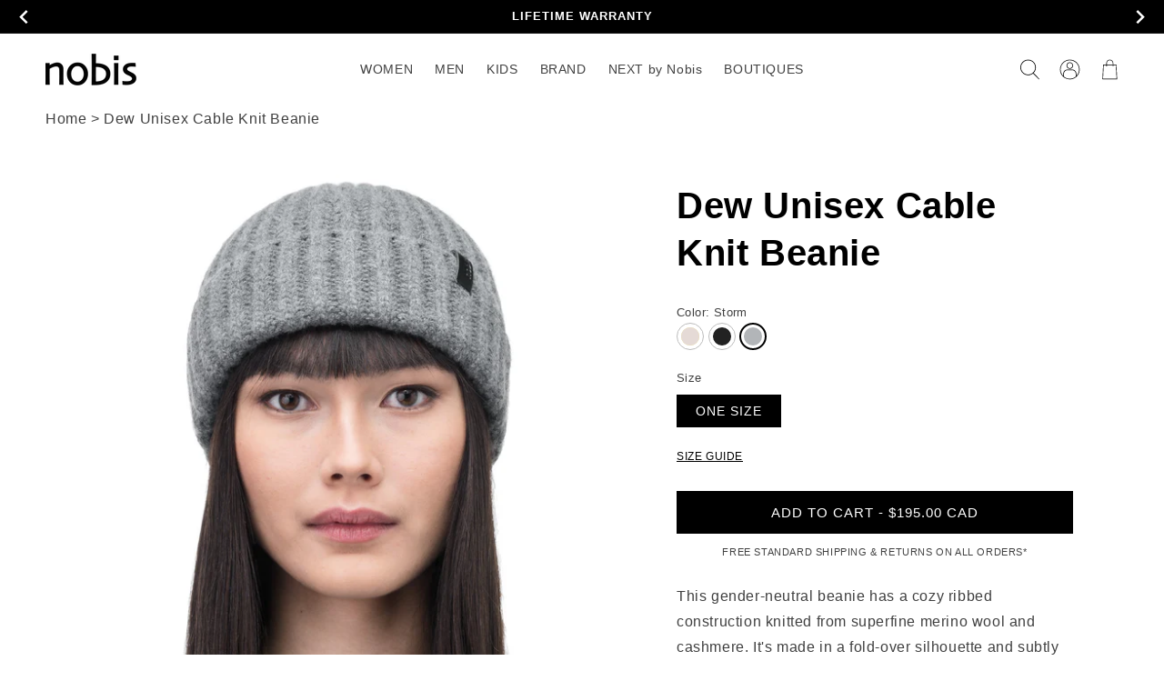

--- FILE ---
content_type: text/html; charset=utf-8
request_url: https://www.nobis.ca/products/dew-unisex-cable-knit-beanie
body_size: 73533
content:
<!doctype html>
<html class="no-js" lang="en">
  <head>
   





    <script async src="//www.nobis.ca/cdn/shop/t/398/assets/geolizr-lib.js?v=183245347570741283631759777528" type="text/javascript"></script>

<script>
    if(typeof Geolizr === "undefined") {
        var Geolizr = {};
        Geolizr.currencyDynamicCountry = false;
        Geolizr.version = 20200327;
        Geolizr.waitforMoneyFormat = true;
    }

    // save geolizr-lib.js url to the sessionStorage
    sessionStorage.setItem('geolizr_lib_url', "//www.nobis.ca/cdn/shop/t/398/assets/geolizr-lib.js?v=183245347570741283631759777528");
    if(typeof Geolizr.events === "undefined") Geolizr.events = {};
    if(typeof Geolizr.geolizrEvents === "undefined") Geolizr.geolizrEvents = [];

    Geolizr.config = function(config) {
        Geolizr.currency_widget_enabled = config.currency_widget_enabled === "true" || false;
        Geolizr.shopCurrency = 'CAD';
        Geolizr.shopifyFormatMoneySet = false;
        Geolizr.observeElements = [];
    };

    
    
    
    Geolizr.moneyFormats = {};
    

    Geolizr.shopifyCurrencyList = [];
    Geolizr.shopifyCurrency = {};
    Geolizr.shopifyCurrencyListIndex = {};
    let setShopifyCurrencyToGeolizr = function() {
        let GeolizrEachCurrency = {};
        
        GeolizrEachCurrency = {
            "iso_code": "CAD",
            "name": "Canadian Dollar",
            "symbol": "$",
            "shop_currency": true
        };
        if(GeolizrEachCurrency.shop_currency) {
            Geolizr.shopifyCurrency = GeolizrEachCurrency;
        }
        Geolizr.shopifyCurrencyList.push(GeolizrEachCurrency);
        Geolizr.shopifyCurrencyListIndex[GeolizrEachCurrency.iso_code] = Geolizr.shopifyCurrencyList.indexOf(GeolizrEachCurrency);
        
    }

    setShopifyCurrencyToGeolizr();
    /* Geolizr Provider Setter */
    Geolizr.presetService = false;
    Geolizr.activateIpInfo = function(accessKey) { Geolizr.presetService = { name: 'ipInfo', accessKey: accessKey }; };
    Geolizr.activateLovelyAppProvider = function() { Geolizr.presetService = { name: 'lovelyAppProvider' }; };
    Geolizr.activateIpApiCo = function(accessKey) { Geolizr.presetService = { name: 'ipApiCo', accessKey: accessKey }; };
    Geolizr.activateDbIpProvider = function(accessKey) { Geolizr.presetService = { name: 'dbIpProvider', accessKey: accessKey }; };
    Geolizr.activateIpStackProvider = function(accessKey) { Geolizr.presetService = { name: 'ipStackProvider', accessKey: accessKey }; };
    Geolizr.activateGeolizrIPApiProvider = function(accessKey) { Geolizr.presetService = { name: 'geolizrIpApiProvider', accessKey: accessKey }; };

    

    /* Service Aliase */
    Geolizr.activateFreegeoip = Geolizr.activateIpStackProvider;
    Geolizr.requestLocaleRootUrl = "\/";
    Geolizr.addSystemEventListener = function(name, callback) {
        if (typeof Geolizr.realInit !== 'undefined') {
            Geolizr.realInit(function($) {
                callback({jquery: $});
            })
        } else {
            Geolizr.geolizrEvents.push(new CustomEvent(name));
            document.addEventListener(name, callback);
        }
    };

    Geolizr.addEventListener = function(name, callback, priority) {
        if(typeof priority == "undefined") priority = 100;
        if(typeof Geolizr.realAddEventListener === "undefined") {
            if (!Geolizr.events[name]) Geolizr.events[name] = [];
            Geolizr.events[name].push({callback: callback, priority: priority});
        } else {
            Geolizr.realAddEventListener(name, callback, priority);
        }
    };

    Geolizr.getGeoData = function(callback) {
        if(typeof Geolizr.realGetGeoData === "undefined") {
            Geolizr.addEventListener('geolizr.init', function() {
                Geolizr.getGeoData(callback);
            }, 200)
        } else {
            Geolizr.realGetGeoData(callback);
        }
    };

    Geolizr.init = function(callback, priority) {
        if(typeof Geolizr.realInit === "undefined")
            Geolizr.addEventListener("geolizr.init", callback, priority);
        else
            Geolizr.realInit(callback, priority);
    };


    Geolizr.notification_widget_enabled = false;
    Geolizr.popup_widget_enabled = false;
    Geolizr.api_widget_enabled = false;
    Geolizr.currency_widget_enabled = false;
    Geolizr.redirect_widget_enabled = true;

    Geolizr.enables = {
        'notification_widget_enabled': Geolizr.notification_widget_enabled,
        'popup_widget_enabled': Geolizr.popup_widget_enabled,
        'api_widget_enabled': Geolizr.api_widget_enabled,
        'currency_widget_enabled': Geolizr.currency_widget_enabled,
        'redirect_widget_enabled': Geolizr.redirect_widget_enabled
    };

    if(Geolizr.popup_widget_enabled || Geolizr.notification_widget_enabled || Geolizr.currency_widget_enabled) {
        
        Geolizr.geolizrCssFile = "//www.nobis.ca/cdn/shop/t/398/assets/geolizr-lib.css?v=59017386019965299001759777528";
        
    }

</script>
<style>
    .geolizr-currency-switch-wrapper { visibility: hidden; }
    #geolizr-notification{position:fixed!important;top:0!important;left:0!important;margin:0!important;padding:0!important;width:100%!important;height:auto!important;min-height:0!important;max-height:none!important;z-index:10000000!important}
    #geolizr-notification>#geolizr-notification-message-wrapper{text-align:center!important;width:100%!important;padding:10px;-webkit-box-shadow:10px 10px 5px 0 rgba(143,143,143,.35);-moz-box-shadow:10px 10px 5px 0 rgba(143,143,143,.35);box-shadow:10px 10px 5px 0 rgba(143,143,143,.35)}
    #geolizr-dismiss-notification{box-sizing:content-box;padding:5px!important;margin:0!important;position:absolute!important;right:8px!important;text-decoration:none!important;font-family:Arial,serif ! important;top:8px!important;height:15px!important;border-radius:15px;width:15px!important;line-height:16px;font-size:20px;font-weight:700;cursor:pointer;display:inline-block}
    .geolizr-popup-background{position:fixed;top:0;left:0;right:0;bottom:0;height:100%;width:100%;z-index:10000005!important}
    .geolizr-popup{position:fixed!important;width:560px!important;height:400px!important;z-index:10000010!important;border:1px solid grey}
    .geolizr-popup.gp-center{top:50%!important;left:50%!important;margin-top:-200px!important;margin-left:-280px!important}
    .geolizr-popup.gp-mobile{width:84%!important;height:84%!important;top:0!important;left:0!important;margin:8%}
    #geolizr-popup-content-iframe{width:100%!important;height:100%!important;border:0}
    .slideInDown { -webkit-animation-name: slideInDown; animation-name: slideInDown; -webkit-animation-duration: 1s; animation-duration: 1s; -webkit-animation-fill-mode: both; animation-fill-mode: both; }
    @-webkit-keyframes slideInDown { 0% { -webkit-transform: translateY(-100%); transform: translateY(-100%); visibility: visible;} 100% {-webkit-transform: translateY(0); transform: translateY(0); } }
    @keyframes slideInDown { 0% {-webkit-transform: translateY(-100%); transform: translateY(-100%);visibility: visible; } 100% { -webkit-transform: translateY(0); transform: translateY(0); } }
    .geolizr-currency-switch-wrapper.geolizr-absolute-auto{z-index:10000000;position:fixed}
    .geolizr-currency-switch-wrapper{z-index:10000000!important;height:20px;width:85px;position:relative}
    .geolizr-currency-switcher{padding:1px 10px;margin:0;width:85px;height:30px;border-radius:4px;box-sizing: border-box;}
    .geolizr-currency-links{overflow:scroll;overflow-x:hidden;border-radius:4px;padding:5px 10px;margin:0;list-style:none;line-height:1.42857143;background-color:#fff;width:82px;max-height:200px;display:none}
    .geolizr-currency-switch-wrapper .geolizr-currency-links-up{bottom:30px;position:absolute}
    .geolizr-currency-switch-wrapper .geolizr-currency-links-down{top:30px;position:absolute}
    li.geolizr-currency-list-li{float:none!important;margin:0!important;padding:0 0 0 10px}
    .geolizr-currency-list-link{white-space:nowrap}
    .geolizr-currency-link i,.geolizr-currency-list-link i{width:16px!important;height:11px}
    [class^="famfamfam-flag"]{display:inline-block;width:16px;height:11px;line-height:11px}
    .no-scroll .geolizr-currency-links { overflow: hidden; width: 60px; left: 23px; text-align: left;}
    .geolizr-currency-switcher-value{width:42px;min-width:42px;max-width:42px;display:inline-block;text-align:left}
    .geolizr-currency-switcher-arrow-down,.geolizr-currency-switcher-arrow-up{content:"s";position:absolute;right:5px;top:5px;width:14px;height:14px;margin:0}
    .geolizr-currency-switcher-arrow-down,.geolizr-currency-switcher-arrow-up{ transition: transform .2s ease-in-out;content: ""; background-image: url("data:image/svg+xml;charset=UTF-8,%3csvg xmlns='http://www.w3.org/2000/svg' viewBox='0 0 14.0 14.0' height='14.0px' width='14.0px' style='position: absolute;'%3e%3cpath d='M1 4.5 L7.0 10.5 L13.0 4.5' fill='transparent' stroke='%23000' stroke-width='1px'%3e%3c/path%3e%3c/svg%3e"); }
    .open .geolizr-currency-switcher-arrow-down,.geolizr-currency-switcher-arrow-up{transform:rotate(180deg)}
    .open .geolizr-currency-switcher-arrow-up{transform:rotate(0deg)}
    .geolizr-selectable-currency{width:42px;min-width:42px;max-width:42px;display:inline-block;text-align:left}
    .geolizr-shop-currency{width:42px;min-width:42px;max-width:42px;display:inline-block}
    .geolizr-currency-link li{padding:0;margin:0}
    #geolizr-notification-spanner{width:100%!important;line-height:4px!important;height:4px!important;min-height:4px!important;max-height:4px!important}
    body.geolizr-popup-open { overflow: hidden; }
</style>

    
    
  <!-- Google Tag Manager -->
    <script>(function(w,d,s,l,i){w[l]=w[l]||[];w[l].push({'gtm.start':
    new Date().getTime(),event:'gtm.js'});var f=d.getElementsByTagName(s)[0],
    j=d.createElement(s),dl=l!='dataLayer'?'&l='+l:'';j.async=true;j.src=
    'https://www.googletagmanager.com/gtm.js?id='+i+dl;f.parentNode.insertBefore(j,f);
    })(window,document,'script','dataLayer','GTM-TZDDP5T');</script>
  <!-- End Google Tag Manager -->
    <!-- START: 80235042 pixels, are aggregated in consenTag container -->
    <script src="https://consentag.eu/public/3.1.1/consenTag.js"></script>
    <script>
        consenTag.init({
            containerId: "80073739",
            silentMode: true
        }, true);
    </script>
    <!-- END: 80235042 pixels, are aggregated in consenTag container -->
  <meta name="facebook-domain-verification" content="vq0rvyvuldo0blahw9bphq92tjieem" />
  <meta name="p:domain_verify" content="f7c9d2334a3fdcd47d1c19fd3c4b3c01"/>
  <meta name="google-site-verification" content="MovMRaj9u21crlKqdEanAII87ySErdosMYo-iyY7H9k" />
  <meta name="google-site-verification" content="tv8LX3LR9eQZWuXemtHANTJ7_xEUfSU6ADwW2hmWVdg" />

        
  <link rel="canonical preconnect preload" href="https://nobis.com/products/dew-unisex-cable-knit-beanie" /> 
  <link rel="alternate preconnect preload" hreflang="en-ca" href="https://nobis.com/products/dew-unisex-cable-knit-beanie" />  
  <link rel="alternate preconnect preload" hreflang="en-us" href="https://us.nobis.com/products/dew-unisex-cable-knit-beanie" />  
  <link rel="alternate preconnect preload" hreflang="en-gb" href="https://uk.nobis.com/products/dew-unisex-cable-knit-beanie" /> 
  <link rel="alternate preconnect preload" hreflang="en" href="https://eu.nobis.com/products/dew-unisex-cable-knit-beanie" />  
  <link rel="alternate preconnect preload" hreflang="x-default" href="https://nobis.com/products/dew-unisex-cable-knit-beanie" /> 

    
  
  
  
  
  
  <meta name="robots" content="index,follow">
  
    
    <meta charset="utf-8">
    <meta http-equiv="X-UA-Compatible" content="IE=edge">
    <meta name="viewport" content="width=device-width,initial-scale=1">
    <meta name="theme-color" content="">
    <link rel="canonical" href="https://nobis.com/products/dew-unisex-cable-knit-beanie">
    <link rel="preconnect" href="https://cdn.shopify.com" crossorigin><link rel="icon" type="image/png" href="//www.nobis.ca/cdn/shop/files/favicon.png?crop=center&height=32&v=1647811663&width=32"><title>
      Dew Unisex Cable Knit Beanie
 &ndash; Nobis - Canada</title>

    
    <meta name="description" content="This gender-neutral beanie has a cozy ribbed construction knitted from superfine merino wool and cashmere. It&#39;s made in a fold-over silhouette and subtly detailed with a leather Nobis logo tab. Wear it with the cuff flipped up for a snug fit or unfold it for a fuller fit.">
    

    

<meta property="og:site_name" content="Nobis - Canada">
<meta property="og:url" content="https://nobis.com/products/dew-unisex-cable-knit-beanie">
<meta property="og:title" content="Dew Unisex Cable Knit Beanie">
<meta property="og:type" content="product">
<meta property="og:description" content="This gender-neutral beanie has a cozy ribbed construction knitted from superfine merino wool and cashmere. It&#39;s made in a fold-over silhouette and subtly detailed with a leather Nobis logo tab. Wear it with the cuff flipped up for a snug fit or unfold it for a fuller fit."><meta property="og:image" content="http://www.nobis.ca/cdn/shop/files/file_5_a7dada54-b32b-4852-a50f-e524ff6e465c.png?v=1759539780">
  <meta property="og:image:secure_url" content="https://www.nobis.ca/cdn/shop/files/file_5_a7dada54-b32b-4852-a50f-e524ff6e465c.png?v=1759539780">
  <meta property="og:image:width" content="3000">
  <meta property="og:image:height" content="1996"><meta property="og:price:amount" content="195.00">
  <meta property="og:price:currency" content="CAD"><meta name="twitter:site" content="@nobisinc"><meta name="twitter:card" content="summary_large_image">
<meta name="twitter:title" content="Dew Unisex Cable Knit Beanie">
<meta name="twitter:description" content="This gender-neutral beanie has a cozy ribbed construction knitted from superfine merino wool and cashmere. It&#39;s made in a fold-over silhouette and subtly detailed with a leather Nobis logo tab. Wear it with the cuff flipped up for a snug fit or unfold it for a fuller fit.">


    <script src="//www.nobis.ca/cdn/shop/t/398/assets/global.js?v=140727098921851681771759777528" defer="defer"></script>
    <script>window.performance && window.performance.mark && window.performance.mark('shopify.content_for_header.start');</script><meta id="shopify-digital-wallet" name="shopify-digital-wallet" content="/10375246/digital_wallets/dialog">
<meta name="shopify-checkout-api-token" content="a7701f5f2a9bd3a5a4bc9af2362be304">
<meta id="in-context-paypal-metadata" data-shop-id="10375246" data-venmo-supported="false" data-environment="production" data-locale="en_US" data-paypal-v4="true" data-currency="CAD">
<link rel="alternate" hreflang="x-default" href="https://nobis.com/products/dew-unisex-cable-knit-beanie">
<link rel="alternate" hreflang="en-CA" href="https://nobis.com/products/dew-unisex-cable-knit-beanie">
<link rel="alternate" hreflang="fr-CA" href="https://nobis.com/fr/products/dew-unisex-cable-knit-beanie">
<link rel="alternate" type="application/json+oembed" href="https://nobis.com/products/dew-unisex-cable-knit-beanie.oembed">
<script async="async" src="/checkouts/internal/preloads.js?locale=en-CA"></script>
<link rel="preconnect" href="https://shop.app" crossorigin="anonymous">
<script async="async" src="https://shop.app/checkouts/internal/preloads.js?locale=en-CA&shop_id=10375246" crossorigin="anonymous"></script>
<script id="apple-pay-shop-capabilities" type="application/json">{"shopId":10375246,"countryCode":"CA","currencyCode":"CAD","merchantCapabilities":["supports3DS"],"merchantId":"gid:\/\/shopify\/Shop\/10375246","merchantName":"Nobis - Canada","requiredBillingContactFields":["postalAddress","email","phone"],"requiredShippingContactFields":["postalAddress","email","phone"],"shippingType":"shipping","supportedNetworks":["visa","masterCard","amex","discover","interac","jcb"],"total":{"type":"pending","label":"Nobis - Canada","amount":"1.00"},"shopifyPaymentsEnabled":true,"supportsSubscriptions":true}</script>
<script id="shopify-features" type="application/json">{"accessToken":"a7701f5f2a9bd3a5a4bc9af2362be304","betas":["rich-media-storefront-analytics"],"domain":"www.nobis.ca","predictiveSearch":true,"shopId":10375246,"locale":"en"}</script>
<script>var Shopify = Shopify || {};
Shopify.shop = "nobis-ca.myshopify.com";
Shopify.locale = "en";
Shopify.currency = {"active":"CAD","rate":"1.0"};
Shopify.country = "CA";
Shopify.theme = {"name":"11-09 LIVE 5.34","id":146609766575,"schema_name":"Dawn","schema_version":"4.0.0","theme_store_id":null,"role":"main"};
Shopify.theme.handle = "null";
Shopify.theme.style = {"id":null,"handle":null};
Shopify.cdnHost = "www.nobis.ca/cdn";
Shopify.routes = Shopify.routes || {};
Shopify.routes.root = "/";</script>
<script type="module">!function(o){(o.Shopify=o.Shopify||{}).modules=!0}(window);</script>
<script>!function(o){function n(){var o=[];function n(){o.push(Array.prototype.slice.apply(arguments))}return n.q=o,n}var t=o.Shopify=o.Shopify||{};t.loadFeatures=n(),t.autoloadFeatures=n()}(window);</script>
<script>
  window.ShopifyPay = window.ShopifyPay || {};
  window.ShopifyPay.apiHost = "shop.app\/pay";
  window.ShopifyPay.redirectState = null;
</script>
<script id="shop-js-analytics" type="application/json">{"pageType":"product"}</script>
<script defer="defer" async type="module" src="//www.nobis.ca/cdn/shopifycloud/shop-js/modules/v2/client.init-shop-cart-sync_COMZFrEa.en.esm.js"></script>
<script defer="defer" async type="module" src="//www.nobis.ca/cdn/shopifycloud/shop-js/modules/v2/chunk.common_CdXrxk3f.esm.js"></script>
<script type="module">
  await import("//www.nobis.ca/cdn/shopifycloud/shop-js/modules/v2/client.init-shop-cart-sync_COMZFrEa.en.esm.js");
await import("//www.nobis.ca/cdn/shopifycloud/shop-js/modules/v2/chunk.common_CdXrxk3f.esm.js");

  window.Shopify.SignInWithShop?.initShopCartSync?.({"fedCMEnabled":true,"windoidEnabled":true});

</script>
<script>
  window.Shopify = window.Shopify || {};
  if (!window.Shopify.featureAssets) window.Shopify.featureAssets = {};
  window.Shopify.featureAssets['shop-js'] = {"shop-cart-sync":["modules/v2/client.shop-cart-sync_CRSPkpKa.en.esm.js","modules/v2/chunk.common_CdXrxk3f.esm.js"],"init-fed-cm":["modules/v2/client.init-fed-cm_DO1JVZ96.en.esm.js","modules/v2/chunk.common_CdXrxk3f.esm.js"],"init-windoid":["modules/v2/client.init-windoid_hXardXh0.en.esm.js","modules/v2/chunk.common_CdXrxk3f.esm.js"],"init-shop-email-lookup-coordinator":["modules/v2/client.init-shop-email-lookup-coordinator_jpxQlUsx.en.esm.js","modules/v2/chunk.common_CdXrxk3f.esm.js"],"shop-toast-manager":["modules/v2/client.shop-toast-manager_C-K0q6-t.en.esm.js","modules/v2/chunk.common_CdXrxk3f.esm.js"],"shop-button":["modules/v2/client.shop-button_B6dBoDg5.en.esm.js","modules/v2/chunk.common_CdXrxk3f.esm.js"],"shop-login-button":["modules/v2/client.shop-login-button_BHRMsoBb.en.esm.js","modules/v2/chunk.common_CdXrxk3f.esm.js","modules/v2/chunk.modal_C89cmTvN.esm.js"],"shop-cash-offers":["modules/v2/client.shop-cash-offers_p6Pw3nax.en.esm.js","modules/v2/chunk.common_CdXrxk3f.esm.js","modules/v2/chunk.modal_C89cmTvN.esm.js"],"avatar":["modules/v2/client.avatar_BTnouDA3.en.esm.js"],"init-shop-cart-sync":["modules/v2/client.init-shop-cart-sync_COMZFrEa.en.esm.js","modules/v2/chunk.common_CdXrxk3f.esm.js"],"init-shop-for-new-customer-accounts":["modules/v2/client.init-shop-for-new-customer-accounts_BNQiNx4m.en.esm.js","modules/v2/client.shop-login-button_BHRMsoBb.en.esm.js","modules/v2/chunk.common_CdXrxk3f.esm.js","modules/v2/chunk.modal_C89cmTvN.esm.js"],"pay-button":["modules/v2/client.pay-button_CRuQ9trT.en.esm.js","modules/v2/chunk.common_CdXrxk3f.esm.js"],"init-customer-accounts-sign-up":["modules/v2/client.init-customer-accounts-sign-up_Q1yheB3t.en.esm.js","modules/v2/client.shop-login-button_BHRMsoBb.en.esm.js","modules/v2/chunk.common_CdXrxk3f.esm.js","modules/v2/chunk.modal_C89cmTvN.esm.js"],"checkout-modal":["modules/v2/client.checkout-modal_DtXVhFgQ.en.esm.js","modules/v2/chunk.common_CdXrxk3f.esm.js","modules/v2/chunk.modal_C89cmTvN.esm.js"],"init-customer-accounts":["modules/v2/client.init-customer-accounts_B5rMd0lj.en.esm.js","modules/v2/client.shop-login-button_BHRMsoBb.en.esm.js","modules/v2/chunk.common_CdXrxk3f.esm.js","modules/v2/chunk.modal_C89cmTvN.esm.js"],"lead-capture":["modules/v2/client.lead-capture_CmGCXBh3.en.esm.js","modules/v2/chunk.common_CdXrxk3f.esm.js","modules/v2/chunk.modal_C89cmTvN.esm.js"],"shop-follow-button":["modules/v2/client.shop-follow-button_CV5C02lv.en.esm.js","modules/v2/chunk.common_CdXrxk3f.esm.js","modules/v2/chunk.modal_C89cmTvN.esm.js"],"shop-login":["modules/v2/client.shop-login_Bz_Zm_XZ.en.esm.js","modules/v2/chunk.common_CdXrxk3f.esm.js","modules/v2/chunk.modal_C89cmTvN.esm.js"],"payment-terms":["modules/v2/client.payment-terms_D7XnU2ez.en.esm.js","modules/v2/chunk.common_CdXrxk3f.esm.js","modules/v2/chunk.modal_C89cmTvN.esm.js"]};
</script>
<script>(function() {
  var isLoaded = false;
  function asyncLoad() {
    if (isLoaded) return;
    isLoaded = true;
    var urls = ["https:\/\/cdn-scripts.signifyd.com\/shopify\/script-tag.js?shop=nobis-ca.myshopify.com","https:\/\/scripts.juniphq.com\/v1\/junip_shopify.js?shop=nobis-ca.myshopify.com","https:\/\/cdn.shopify.com\/s\/files\/1\/1037\/5246\/t\/181\/assets\/sca-qv-scripts-noconfig.js?v=1628208529\u0026shop=nobis-ca.myshopify.com","https:\/\/shopify.shopthelook.app\/shopthelook.js?shop=nobis-ca.myshopify.com","https:\/\/geostock.nyc3.digitaloceanspaces.com\/js\/inventoryLocation.js?shop=nobis-ca.myshopify.com","\/\/searchserverapi1.com\/widgets\/shopify\/init.js?a=3h3W4H1B5q\u0026shop=nobis-ca.myshopify.com","https:\/\/s3.eu-west-1.amazonaws.com\/production-klarna-il-shopify-osm\/0b7fe7c4a98ef8166eeafee767bc667686567a25\/nobis-ca.myshopify.com-1762750696150.js?shop=nobis-ca.myshopify.com"];
    for (var i = 0; i < urls.length; i++) {
      var s = document.createElement('script');
      s.type = 'text/javascript';
      s.async = true;
      s.src = urls[i];
      var x = document.getElementsByTagName('script')[0];
      x.parentNode.insertBefore(s, x);
    }
  };
  if(window.attachEvent) {
    window.attachEvent('onload', asyncLoad);
  } else {
    window.addEventListener('load', asyncLoad, false);
  }
})();</script>
<script id="__st">var __st={"a":10375246,"offset":-18000,"reqid":"90476969-296c-415c-9e49-23fcd84cc864-1763028080","pageurl":"www.nobis.ca\/products\/dew-unisex-cable-knit-beanie","u":"489dc2b0ee33","p":"product","rtyp":"product","rid":6797559038127};</script>
<script>window.ShopifyPaypalV4VisibilityTracking = true;</script>
<script id="captcha-bootstrap">!function(){'use strict';const t='contact',e='account',n='new_comment',o=[[t,t],['blogs',n],['comments',n],[t,'customer']],c=[[e,'customer_login'],[e,'guest_login'],[e,'recover_customer_password'],[e,'create_customer']],r=t=>t.map((([t,e])=>`form[action*='/${t}']:not([data-nocaptcha='true']) input[name='form_type'][value='${e}']`)).join(','),a=t=>()=>t?[...document.querySelectorAll(t)].map((t=>t.form)):[];function s(){const t=[...o],e=r(t);return a(e)}const i='password',u='form_key',d=['recaptcha-v3-token','g-recaptcha-response','h-captcha-response',i],f=()=>{try{return window.sessionStorage}catch{return}},m='__shopify_v',_=t=>t.elements[u];function p(t,e,n=!1){try{const o=window.sessionStorage,c=JSON.parse(o.getItem(e)),{data:r}=function(t){const{data:e,action:n}=t;return t[m]||n?{data:e,action:n}:{data:t,action:n}}(c);for(const[e,n]of Object.entries(r))t.elements[e]&&(t.elements[e].value=n);n&&o.removeItem(e)}catch(o){console.error('form repopulation failed',{error:o})}}const l='form_type',E='cptcha';function T(t){t.dataset[E]=!0}const w=window,h=w.document,L='Shopify',v='ce_forms',y='captcha';let A=!1;((t,e)=>{const n=(g='f06e6c50-85a8-45c8-87d0-21a2b65856fe',I='https://cdn.shopify.com/shopifycloud/storefront-forms-hcaptcha/ce_storefront_forms_captcha_hcaptcha.v1.5.2.iife.js',D={infoText:'Protected by hCaptcha',privacyText:'Privacy',termsText:'Terms'},(t,e,n)=>{const o=w[L][v],c=o.bindForm;if(c)return c(t,g,e,D).then(n);var r;o.q.push([[t,g,e,D],n]),r=I,A||(h.body.append(Object.assign(h.createElement('script'),{id:'captcha-provider',async:!0,src:r})),A=!0)});var g,I,D;w[L]=w[L]||{},w[L][v]=w[L][v]||{},w[L][v].q=[],w[L][y]=w[L][y]||{},w[L][y].protect=function(t,e){n(t,void 0,e),T(t)},Object.freeze(w[L][y]),function(t,e,n,w,h,L){const[v,y,A,g]=function(t,e,n){const i=e?o:[],u=t?c:[],d=[...i,...u],f=r(d),m=r(i),_=r(d.filter((([t,e])=>n.includes(e))));return[a(f),a(m),a(_),s()]}(w,h,L),I=t=>{const e=t.target;return e instanceof HTMLFormElement?e:e&&e.form},D=t=>v().includes(t);t.addEventListener('submit',(t=>{const e=I(t);if(!e)return;const n=D(e)&&!e.dataset.hcaptchaBound&&!e.dataset.recaptchaBound,o=_(e),c=g().includes(e)&&(!o||!o.value);(n||c)&&t.preventDefault(),c&&!n&&(function(t){try{if(!f())return;!function(t){const e=f();if(!e)return;const n=_(t);if(!n)return;const o=n.value;o&&e.removeItem(o)}(t);const e=Array.from(Array(32),(()=>Math.random().toString(36)[2])).join('');!function(t,e){_(t)||t.append(Object.assign(document.createElement('input'),{type:'hidden',name:u})),t.elements[u].value=e}(t,e),function(t,e){const n=f();if(!n)return;const o=[...t.querySelectorAll(`input[type='${i}']`)].map((({name:t})=>t)),c=[...d,...o],r={};for(const[a,s]of new FormData(t).entries())c.includes(a)||(r[a]=s);n.setItem(e,JSON.stringify({[m]:1,action:t.action,data:r}))}(t,e)}catch(e){console.error('failed to persist form',e)}}(e),e.submit())}));const S=(t,e)=>{t&&!t.dataset[E]&&(n(t,e.some((e=>e===t))),T(t))};for(const o of['focusin','change'])t.addEventListener(o,(t=>{const e=I(t);D(e)&&S(e,y())}));const B=e.get('form_key'),M=e.get(l),P=B&&M;t.addEventListener('DOMContentLoaded',(()=>{const t=y();if(P)for(const e of t)e.elements[l].value===M&&p(e,B);[...new Set([...A(),...v().filter((t=>'true'===t.dataset.shopifyCaptcha))])].forEach((e=>S(e,t)))}))}(h,new URLSearchParams(w.location.search),n,t,e,['guest_login'])})(!0,!0)}();</script>
<script integrity="sha256-52AcMU7V7pcBOXWImdc/TAGTFKeNjmkeM1Pvks/DTgc=" data-source-attribution="shopify.loadfeatures" defer="defer" src="//www.nobis.ca/cdn/shopifycloud/storefront/assets/storefront/load_feature-81c60534.js" crossorigin="anonymous"></script>
<script crossorigin="anonymous" defer="defer" src="//www.nobis.ca/cdn/shopifycloud/storefront/assets/shopify_pay/storefront-65b4c6d7.js?v=20250812"></script>
<script data-source-attribution="shopify.dynamic_checkout.dynamic.init">var Shopify=Shopify||{};Shopify.PaymentButton=Shopify.PaymentButton||{isStorefrontPortableWallets:!0,init:function(){window.Shopify.PaymentButton.init=function(){};var t=document.createElement("script");t.src="https://www.nobis.ca/cdn/shopifycloud/portable-wallets/latest/portable-wallets.en.js",t.type="module",document.head.appendChild(t)}};
</script>
<script data-source-attribution="shopify.dynamic_checkout.buyer_consent">
  function portableWalletsHideBuyerConsent(e){var t=document.getElementById("shopify-buyer-consent"),n=document.getElementById("shopify-subscription-policy-button");t&&n&&(t.classList.add("hidden"),t.setAttribute("aria-hidden","true"),n.removeEventListener("click",e))}function portableWalletsShowBuyerConsent(e){var t=document.getElementById("shopify-buyer-consent"),n=document.getElementById("shopify-subscription-policy-button");t&&n&&(t.classList.remove("hidden"),t.removeAttribute("aria-hidden"),n.addEventListener("click",e))}window.Shopify?.PaymentButton&&(window.Shopify.PaymentButton.hideBuyerConsent=portableWalletsHideBuyerConsent,window.Shopify.PaymentButton.showBuyerConsent=portableWalletsShowBuyerConsent);
</script>
<script data-source-attribution="shopify.dynamic_checkout.cart.bootstrap">document.addEventListener("DOMContentLoaded",(function(){function t(){return document.querySelector("shopify-accelerated-checkout-cart, shopify-accelerated-checkout")}if(t())Shopify.PaymentButton.init();else{new MutationObserver((function(e,n){t()&&(Shopify.PaymentButton.init(),n.disconnect())})).observe(document.body,{childList:!0,subtree:!0})}}));
</script>
<link id="shopify-accelerated-checkout-styles" rel="stylesheet" media="screen" href="https://www.nobis.ca/cdn/shopifycloud/portable-wallets/latest/accelerated-checkout-backwards-compat.css" crossorigin="anonymous">
<style id="shopify-accelerated-checkout-cart">
        #shopify-buyer-consent {
  margin-top: 1em;
  display: inline-block;
  width: 100%;
}

#shopify-buyer-consent.hidden {
  display: none;
}

#shopify-subscription-policy-button {
  background: none;
  border: none;
  padding: 0;
  text-decoration: underline;
  font-size: inherit;
  cursor: pointer;
}

#shopify-subscription-policy-button::before {
  box-shadow: none;
}

      </style>
<script id="sections-script" data-sections="main-product,header,footer" defer="defer" src="//www.nobis.ca/cdn/shop/t/398/compiled_assets/scripts.js?170097"></script>
<script>window.performance && window.performance.mark && window.performance.mark('shopify.content_for_header.end');</script>


    <style data-shopify>
    
    
    
    
    

    :root {
    --font-body-family: Helvetica, Arial, sans-serif;
    --font-body-style: normal;
    --font-body-weight: 400;
    --font-body-weight-bold: 700;

    --font-heading-family: Helvetica, Arial, sans-serif;
    --font-heading-style: normal;
    --font-heading-weight: 700;

    --font-body-scale: 1.0;
    --font-heading-scale: 1.0;

    --color-base-text: 0, 0, 0;
    --color-shadow: 0, 0, 0;
    --color-base-background-1: 255, 255, 255;
    --color-base-background-2: 242, 242, 242;
    --color-base-background-3: 0, 0, 0;
    --color-base-background-4: 243, 243, 243;
    --color-base-background-5: 243, 243, 243;
    --color-base-solid-button-labels: 255, 255, 255;
    --color-promo-solid-button-labels: 226, 33, 32;
    --color-base-outline-button-labels: 0, 0, 0;
    --color-base-accent-1: 0, 0, 0;
    --color-base-promo-1: 51, 79, 180;
    --color-base-accent-2: 58, 65, 86;
	--color-base-accent-3: 0, 0, 0;
    --color-base-accent-4: 255, 102, 51;
   	--color-base-accent-5: 51, 79, 180;
   
    
    --payment-terms-background-color: #ffffff;

    --gradient-base-background-1: #ffffff;
    --gradient-base-background-2: #f2f2f2;
    --gradient-base-background-3: rgba(0,0,0,0);
    --gradient-base-background-4: #F3F3F3;
    --gradient-base-background-5: #F3F3F3;
    --gradient-base-accent-1: #000000;
    --gradient-base-promo-1: #334FB4;
    --gradient-base-accent-2: #3a4156;
    --gradient-base-accent-3: rgba(0,0,0,0);
    --gradient-base-accent-4: #ff6633;
    --gradient-base-accent-5: #334FB4;

    --media-padding: px;
    --media-border-opacity: 0.05;
    --media-border-width: 0px;
    --media-radius: 0px;
    --media-shadow-opacity: 0.0;
    --media-shadow-horizontal-offset: 0px;
    --media-shadow-vertical-offset: 0px;
    --media-shadow-blur-radius: 5px;

    --page-width: 160rem;
    --page-width-margin: 0rem;

    --card-image-padding: 0.0rem;
    --card-corner-radius: 0.0rem;
    --card-text-alignment: left;
    --card-border-width: 0.1rem;
    --card-border-opacity: 0.1;
    --card-shadow-opacity: 0.0;
    --card-shadow-horizontal-offset: 0.0rem;
    --card-shadow-vertical-offset: 0.0rem;
    --card-shadow-blur-radius: 0.0rem;

    --badge-corner-radius: 4.0rem;

    --popup-border-width: 1px;
    --popup-border-opacity: 0.1;
    --popup-corner-radius: 0px;
    --popup-shadow-opacity: 0.0;
    --popup-shadow-horizontal-offset: 0px;
    --popup-shadow-vertical-offset: 4px;
    --popup-shadow-blur-radius: 5px;

    --drawer-border-width: 1px;
    --drawer-border-opacity: 0.1;
    --drawer-shadow-opacity: 0.0;
    --drawer-shadow-horizontal-offset: 0px;
    --drawer-shadow-vertical-offset: 4px;
    --drawer-shadow-blur-radius: 5px;

    --spacing-sections-desktop: 68px;
    --spacing-sections-mobile: 48px;

    --grid-desktop-vertical-spacing: 4px;
    --grid-desktop-horizontal-spacing: 24px;
    --grid-mobile-vertical-spacing: 2px;
    --grid-mobile-horizontal-spacing: 12px;

    --text-boxes-border-opacity: 0.1;
    --text-boxes-border-width: 0px;
    --text-boxes-radius: 0px;
    --text-boxes-shadow-opacity: 0.0;
    --text-boxes-shadow-horizontal-offset: 0px;
    --text-boxes-shadow-vertical-offset: 4px;
    --text-boxes-shadow-blur-radius: 5px;

    --buttons-radius: 0px;
    --buttons-radius-outset: 0px;
    --buttons-border-width: 1px;
    --buttons-border-opacity: 1.0;
    --buttons-shadow-opacity: 0.0;
    --buttons-shadow-horizontal-offset: 0px;
    --buttons-shadow-vertical-offset: 4px;
    --buttons-shadow-blur-radius: 5px;
    --buttons-border-offset: 0px;

    --inputs-radius: 0px;
    --inputs-border-width: 1px;
    --inputs-border-opacity: 0.55;
    --inputs-shadow-opacity: 0.0;
    --inputs-shadow-horizontal-offset: 0px;
    --inputs-margin-offset: 0px;
    --inputs-shadow-vertical-offset: 0px;
    --inputs-shadow-blur-radius: 5px;
    --inputs-radius-outset: 0px;

    --variant-pills-radius: 0px;
    --variant-pills-border-width: 1px;
    --variant-pills-border-opacity: 0.6;
    --variant-pills-shadow-opacity: 0.0;
    --variant-pills-shadow-horizontal-offset: 0px;
    --variant-pills-shadow-vertical-offset: 4px;
    --variant-pills-shadow-blur-radius: 5px;
    }

    *,
    *::before,
    *::after {
      box-sizing: inherit;
    }
    html {
      box-sizing: border-box;
      font-size: calc(var(--font-body-scale) * 62.5%);
      height: 100%;
    }
    body {
      display: grid;
      grid-template-rows: auto auto 1fr auto;
      grid-template-columns: 100%;
      min-height: 100%;
      margin: 0;
      font-size: 1.5rem;
      letter-spacing: 0.06rem;
      line-height: calc(1 + 0.8 / var(--font-body-scale));
      font-family: var(--font-body-family);
      font-style: var(--font-body-style);
      font-weight: var(--font-body-weight);
    }
    @media screen and (min-width: 750px) {
      body {
        font-size: 1.6rem;
      }
    }
    </style>

    <link href="//www.nobis.ca/cdn/shop/t/398/assets/base.css?v=90230059804625254781759777528" rel="stylesheet" type="text/css" media="all" />
<link rel="stylesheet" href="//www.nobis.ca/cdn/shop/t/398/assets/component-predictive-search.css?v=165644661289088488651759777528" media="print" onload="this.media='all'"><link href="//www.nobis.ca/cdn/shop/t/398/assets/style.css?v=3008660257013164691759777528" rel="stylesheet" type="text/css" media="all" />
    <script>document.documentElement.className = document.documentElement.className.replace('no-js', 'js');
      if (Shopify.designMode) {
        document.documentElement.classList.add('shopify-design-mode');
      }
    </script>

    <!--begin-boost-pfs-filter-css-->
      <link rel="preload stylesheet" href="//www.nobis.ca/cdn/shop/t/398/assets/boost-pfs-instant-search.css?v=124470937937718042551759777528" as="style"><link href="//www.nobis.ca/cdn/shop/t/398/assets/boost-pfs-custom.css?v=70154677123798579111759777528" rel="stylesheet" type="text/css" media="all" />
<style data-id="boost-pfs-style">
    .boost-pfs-filter-option-title-text {font-weight: 600;text-transform: uppercase;}

   .boost-pfs-filter-tree-v .boost-pfs-filter-option-title-text:before {}
    .boost-pfs-filter-tree-v .boost-pfs-filter-option.boost-pfs-filter-option-collapsed .boost-pfs-filter-option-title-text:before {}
    .boost-pfs-filter-tree-h .boost-pfs-filter-option-title-heading:before {}

    .boost-pfs-filter-refine-by .boost-pfs-filter-option-title h3 {}

    .boost-pfs-filter-option-content .boost-pfs-filter-option-item-list .boost-pfs-filter-option-item button,
    .boost-pfs-filter-option-content .boost-pfs-filter-option-item-list .boost-pfs-filter-option-item .boost-pfs-filter-button,
    .boost-pfs-filter-option-range-amount input,
    .boost-pfs-filter-tree-v .boost-pfs-filter-refine-by .boost-pfs-filter-refine-by-items .refine-by-item,
    .boost-pfs-filter-refine-by-wrapper-v .boost-pfs-filter-refine-by .boost-pfs-filter-refine-by-items .refine-by-item,
    .boost-pfs-filter-refine-by .boost-pfs-filter-option-title,
    .boost-pfs-filter-refine-by .boost-pfs-filter-refine-by-items .refine-by-item>a,
    .boost-pfs-filter-refine-by>span,
    .boost-pfs-filter-clear,
    .boost-pfs-filter-clear-all{}
    .boost-pfs-filter-tree-h .boost-pfs-filter-pc .boost-pfs-filter-refine-by-items .refine-by-item .boost-pfs-filter-clear .refine-by-type,
    .boost-pfs-filter-refine-by-wrapper-h .boost-pfs-filter-pc .boost-pfs-filter-refine-by-items .refine-by-item .boost-pfs-filter-clear .refine-by-type {}

    .boost-pfs-filter-option-multi-level-collections .boost-pfs-filter-option-multi-level-list .boost-pfs-filter-option-item .boost-pfs-filter-button-arrow .boost-pfs-arrow:before,
    .boost-pfs-filter-option-multi-level-tag .boost-pfs-filter-option-multi-level-list .boost-pfs-filter-option-item .boost-pfs-filter-button-arrow .boost-pfs-arrow:before {}

    .boost-pfs-filter-refine-by-wrapper-v .boost-pfs-filter-refine-by .boost-pfs-filter-refine-by-items .refine-by-item .boost-pfs-filter-clear:after,
    .boost-pfs-filter-refine-by-wrapper-v .boost-pfs-filter-refine-by .boost-pfs-filter-refine-by-items .refine-by-item .boost-pfs-filter-clear:before,
    .boost-pfs-filter-tree-v .boost-pfs-filter-refine-by .boost-pfs-filter-refine-by-items .refine-by-item .boost-pfs-filter-clear:after,
    .boost-pfs-filter-tree-v .boost-pfs-filter-refine-by .boost-pfs-filter-refine-by-items .refine-by-item .boost-pfs-filter-clear:before,
    .boost-pfs-filter-refine-by-wrapper-h .boost-pfs-filter-pc .boost-pfs-filter-refine-by-items .refine-by-item .boost-pfs-filter-clear:after,
    .boost-pfs-filter-refine-by-wrapper-h .boost-pfs-filter-pc .boost-pfs-filter-refine-by-items .refine-by-item .boost-pfs-filter-clear:before,
    .boost-pfs-filter-tree-h .boost-pfs-filter-pc .boost-pfs-filter-refine-by-items .refine-by-item .boost-pfs-filter-clear:after,
    .boost-pfs-filter-tree-h .boost-pfs-filter-pc .boost-pfs-filter-refine-by-items .refine-by-item .boost-pfs-filter-clear:before {}
    .boost-pfs-filter-option-range-slider .noUi-value-horizontal {}

    .boost-pfs-filter-tree-mobile-button button,
    .boost-pfs-filter-top-sorting-mobile button {text-transform: capitalize !important;}
    .boost-pfs-filter-top-sorting-mobile button>span:after {}
  </style>

    <!--end-boost-pfs-filter-css-->
    <script src="https://code.jquery.com/jquery-3.6.0.min.js" integrity="sha256-/xUj+3OJU5yExlq6GSYGSHk7tPXikynS7ogEvDej/m4=" crossorigin="anonymous"></script>
    <script src="http://cdn.shopify.com/s/shopify/api.jquery.js"></script>
    <!-- "snippets/judgeme_core.liquid" was not rendered, the associated app was uninstalled -->
    <link href="https://cdnjs.cloudflare.com/ajax/libs/slick-carousel/1.8.1/slick.min.css" rel="stylesheet" media="all">
    <script src="https://cdnjs.cloudflare.com/ajax/libs/slick-carousel/1.8.1/slick.min.js"></script>
    <link rel="stylesheet" href="https://unpkg.com/swiper/swiper-bundle.min.css"/>
    <script src="https://cdn.jsdelivr.net/npm/jquery.session@1.0.0/jquery.session.min.js"></script>

    <!-- Hotjar Tracking Code for nobis.com -->
    <script>
        (function(h,o,t,j,a,r){
            h.hj=h.hj||function(){(h.hj.q=h.hj.q||[]).push(arguments)};
            h._hjSettings={hjid:1188690,hjsv:6};
            a=o.getElementsByTagName('head')[0];
            r=o.createElement('script');r.async=1;
            r.src=t+h._hjSettings.hjid+j+h._hjSettings.hjsv;
            a.appendChild(r);
        })(window,document,'https://static.hotjar.com/c/hotjar-','.js?sv=');
    </script>
  
  
 

<link href="//www.nobis.ca/cdn/shop/t/398/assets/recurate-site.css?v=40311009608291201011759777528" rel="stylesheet" type="text/css" media="all" />

  <!-- BEGIN app block: shopify://apps/klaviyo-email-marketing-sms/blocks/klaviyo-onsite-embed/2632fe16-c075-4321-a88b-50b567f42507 -->












  <script async src="https://static.klaviyo.com/onsite/js/PB4unQ/klaviyo.js?company_id=PB4unQ"></script>
  <script>!function(){if(!window.klaviyo){window._klOnsite=window._klOnsite||[];try{window.klaviyo=new Proxy({},{get:function(n,i){return"push"===i?function(){var n;(n=window._klOnsite).push.apply(n,arguments)}:function(){for(var n=arguments.length,o=new Array(n),w=0;w<n;w++)o[w]=arguments[w];var t="function"==typeof o[o.length-1]?o.pop():void 0,e=new Promise((function(n){window._klOnsite.push([i].concat(o,[function(i){t&&t(i),n(i)}]))}));return e}}})}catch(n){window.klaviyo=window.klaviyo||[],window.klaviyo.push=function(){var n;(n=window._klOnsite).push.apply(n,arguments)}}}}();</script>

  
    <script id="viewed_product">
      if (item == null) {
        var _learnq = _learnq || [];

        var MetafieldReviews = null
        var MetafieldYotpoRating = null
        var MetafieldYotpoCount = null
        var MetafieldLooxRating = null
        var MetafieldLooxCount = null
        var okendoProduct = null
        var okendoProductReviewCount = null
        var okendoProductReviewAverageValue = null
        try {
          // The following fields are used for Customer Hub recently viewed in order to add reviews.
          // This information is not part of __kla_viewed. Instead, it is part of __kla_viewed_reviewed_items
          MetafieldReviews = {};
          MetafieldYotpoRating = null
          MetafieldYotpoCount = null
          MetafieldLooxRating = null
          MetafieldLooxCount = null

          okendoProduct = null
          // If the okendo metafield is not legacy, it will error, which then requires the new json formatted data
          if (okendoProduct && 'error' in okendoProduct) {
            okendoProduct = null
          }
          okendoProductReviewCount = okendoProduct ? okendoProduct.reviewCount : null
          okendoProductReviewAverageValue = okendoProduct ? okendoProduct.reviewAverageValue : null
        } catch (error) {
          console.error('Error in Klaviyo onsite reviews tracking:', error);
        }

        var item = {
          Name: "Dew Unisex Cable Knit Beanie",
          ProductID: 6797559038127,
          Categories: ["ACCESSORIES","ACCESSORIES","ACCESSORIES","DISCOVER NOBIS","GIFTS FOR THE HOMEBODY","MEN'S FALL COLLECTION","MEN'S HATS","MEN'S WINTER COLLECTION","Not Legacy","TRENDING NOW","WOMEN'S BEST IN CLASS","WOMEN'S FALL\/WINTER COLLECTION","WOMEN'S HATS","WOMEN'S WINTER COLLECTION"],
          ImageURL: "https://www.nobis.ca/cdn/shop/files/file_5_a7dada54-b32b-4852-a50f-e524ff6e465c_grande.png?v=1759539780",
          URL: "https://nobis.com/products/dew-unisex-cable-knit-beanie",
          Brand: "Nobis",
          Price: "$195.00 CAD",
          Value: "195.00",
          CompareAtPrice: "$0.00 CAD"
        };
        _learnq.push(['track', 'Viewed Product', item]);
        _learnq.push(['trackViewedItem', {
          Title: item.Name,
          ItemId: item.ProductID,
          Categories: item.Categories,
          ImageUrl: item.ImageURL,
          Url: item.URL,
          Metadata: {
            Brand: item.Brand,
            Price: item.Price,
            Value: item.Value,
            CompareAtPrice: item.CompareAtPrice
          },
          metafields:{
            reviews: MetafieldReviews,
            yotpo:{
              rating: MetafieldYotpoRating,
              count: MetafieldYotpoCount,
            },
            loox:{
              rating: MetafieldLooxRating,
              count: MetafieldLooxCount,
            },
            okendo: {
              rating: okendoProductReviewAverageValue,
              count: okendoProductReviewCount,
            }
          }
        }]);
      }
    </script>
  




  <script>
    window.klaviyoReviewsProductDesignMode = false
  </script>







<!-- END app block --><!-- BEGIN app block: shopify://apps/trove-resale-made-easy/blocks/recurate-head-content/ee87d27a-f9c1-4c7a-907d-dd480fe70354 -->


<script type="application/json" class="r-core-config">
{
    "block_id": "AcEVkQUdZSVM1bjJVd__16110913068925889083",
    "block_settings": {"content_html":null,"css_home":false,"container_max_width":"1400px","title_token":"- NEXT by Nobis","selector_plp_item":"","selector_plp_badging_container":"","selector_plp_url_container":""},
    "app_proxy_path": "/a/resale",
    "seller_id": ""
}
</script>

<style>.r-app-wrap .recm {max-width: 1400px;}</style><script>
    (function() {
        /* Recurate login helper to help redirect somebody to seller tools if logged in, or to login page if not */
        const queryParameters = new URLSearchParams(document.location.search);

        /* Flag to redirect to landing page */
        if (queryParameters.get("r-resale-landing") !== null && "" != "") {
            document.location = "";
        }

        /* Recurate login helper to help redirect somebody to seller tools if logged in, or to login page if not */
        if (queryParameters.get("r-seller") !== null || queryParameters.get("r-resale") !== null) {

            let returnTo = "/a/resale";
            if (queryParameters.get("r-continue") !== null) {
                returnTo += "/" + queryParameters.get("r-continue");
            }

            
                document.location = returnTo;
            
        }
    })();
</script><!-- END app block --><!-- BEGIN app block: shopify://apps/helium-customer-fields/blocks/app-embed/bab58598-3e6a-4377-aaaa-97189b15f131 -->







































<script>
  if ('CF' in window) {
    window.CF.appEmbedEnabled = true;
  } else {
    window.CF = {
      appEmbedEnabled: true,
    };
  }

  window.CF.editAccountFormId = "";
  window.CF.registrationFormId = "Jmt1la";
</script>

<!-- BEGIN app snippet: patch-registration-links -->







































<script>
  function patchRegistrationLinks() {
    const PATCHABLE_LINKS_SELECTOR = 'a[href*="/account/register"]';

    const search = new URLSearchParams(window.location.search);
    const checkoutUrl = search.get('checkout_url');
    const returnUrl = search.get('return_url');

    const redirectUrl = checkoutUrl || returnUrl;
    if (!redirectUrl) return;

    const registrationLinks = Array.from(document.querySelectorAll(PATCHABLE_LINKS_SELECTOR));
    registrationLinks.forEach(link => {
      const url = new URL(link.href);

      url.searchParams.set('return_url', redirectUrl);

      link.href = url.href;
    });
  }

  if (['complete', 'interactive', 'loaded'].includes(document.readyState)) {
    patchRegistrationLinks();
  } else {
    document.addEventListener('DOMContentLoaded', () => patchRegistrationLinks());
  }
</script><!-- END app snippet -->
<!-- BEGIN app snippet: patch-login-grecaptcha-conflict -->







































<script>
  // Fixes a problem where both grecaptcha and hcaptcha response fields are included in the /account/login form submission
  // resulting in a 404 on the /challenge page.
  // This is caused by our triggerShopifyRecaptchaLoad function in initialize-forms.liquid.ejs
  // The fix itself just removes the unnecessary g-recaptcha-response input

  function patchLoginGrecaptchaConflict() {
    Array.from(document.querySelectorAll('form')).forEach(form => {
      form.addEventListener('submit', e => {
        const grecaptchaResponse = form.querySelector('[name="g-recaptcha-response"]');
        const hcaptchaResponse = form.querySelector('[name="h-captcha-response"]');

        if (grecaptchaResponse && hcaptchaResponse) {
          // Can't use both. Only keep hcaptcha response field.
          grecaptchaResponse.parentElement.removeChild(grecaptchaResponse);
        }
      })
    })
  }

  if (['complete', 'interactive', 'loaded'].includes(document.readyState)) {
    patchLoginGrecaptchaConflict();
  } else {
    document.addEventListener('DOMContentLoaded', () => patchLoginGrecaptchaConflict());
  }
</script><!-- END app snippet -->
<!-- BEGIN app snippet: embed-data -->


























































<script>
  window.CF.version = "5.1.2";
  window.CF.environment = 
  {
  
  "domain": "nobis-ca.myshopify.com",
  "servicesToken": "1763028080:f753f9126f9a1428f2d452304759dcecb3eab0a762c4284b3ea38c9b65580f91",
  "baseApiUrl": "https:\/\/app.customerfields.com",
  "captchaSiteKey": "6Ld5zL8pAAAAANYZnE6TcQuv4NETN5axumIkttDh",
  "captchaEnabled": true,
  "proxyPath": "\/tools\/customr",
  "countries": [{"name":"Afghanistan","code":"AF"},{"name":"Åland Islands","code":"AX"},{"name":"Albania","code":"AL"},{"name":"Algeria","code":"DZ"},{"name":"Andorra","code":"AD"},{"name":"Angola","code":"AO"},{"name":"Anguilla","code":"AI"},{"name":"Antigua \u0026 Barbuda","code":"AG"},{"name":"Argentina","code":"AR","provinces":[{"name":"Buenos Aires Province","code":"B"},{"name":"Catamarca","code":"K"},{"name":"Chaco","code":"H"},{"name":"Chubut","code":"U"},{"name":"Buenos Aires (Autonomous City)","code":"C"},{"name":"Córdoba","code":"X"},{"name":"Corrientes","code":"W"},{"name":"Entre Ríos","code":"E"},{"name":"Formosa","code":"P"},{"name":"Jujuy","code":"Y"},{"name":"La Pampa","code":"L"},{"name":"La Rioja","code":"F"},{"name":"Mendoza","code":"M"},{"name":"Misiones","code":"N"},{"name":"Neuquén","code":"Q"},{"name":"Río Negro","code":"R"},{"name":"Salta","code":"A"},{"name":"San Juan","code":"J"},{"name":"San Luis","code":"D"},{"name":"Santa Cruz","code":"Z"},{"name":"Santa Fe","code":"S"},{"name":"Santiago del Estero","code":"G"},{"name":"Tierra del Fuego","code":"V"},{"name":"Tucumán","code":"T"}]},{"name":"Armenia","code":"AM"},{"name":"Aruba","code":"AW"},{"name":"Ascension Island","code":"AC"},{"name":"Australia","code":"AU","provinces":[{"name":"Australian Capital Territory","code":"ACT"},{"name":"New South Wales","code":"NSW"},{"name":"Northern Territory","code":"NT"},{"name":"Queensland","code":"QLD"},{"name":"South Australia","code":"SA"},{"name":"Tasmania","code":"TAS"},{"name":"Victoria","code":"VIC"},{"name":"Western Australia","code":"WA"}]},{"name":"Austria","code":"AT"},{"name":"Azerbaijan","code":"AZ"},{"name":"Bahamas","code":"BS"},{"name":"Bahrain","code":"BH"},{"name":"Bangladesh","code":"BD"},{"name":"Barbados","code":"BB"},{"name":"Belarus","code":"BY"},{"name":"Belgium","code":"BE"},{"name":"Belize","code":"BZ"},{"name":"Benin","code":"BJ"},{"name":"Bermuda","code":"BM"},{"name":"Bhutan","code":"BT"},{"name":"Bolivia","code":"BO"},{"name":"Bosnia \u0026 Herzegovina","code":"BA"},{"name":"Botswana","code":"BW"},{"name":"Brazil","code":"BR","provinces":[{"name":"Acre","code":"AC"},{"name":"Alagoas","code":"AL"},{"name":"Amapá","code":"AP"},{"name":"Amazonas","code":"AM"},{"name":"Bahia","code":"BA"},{"name":"Ceará","code":"CE"},{"name":"Federal District","code":"DF"},{"name":"Espírito Santo","code":"ES"},{"name":"Goiás","code":"GO"},{"name":"Maranhão","code":"MA"},{"name":"Mato Grosso","code":"MT"},{"name":"Mato Grosso do Sul","code":"MS"},{"name":"Minas Gerais","code":"MG"},{"name":"Pará","code":"PA"},{"name":"Paraíba","code":"PB"},{"name":"Paraná","code":"PR"},{"name":"Pernambuco","code":"PE"},{"name":"Piauí","code":"PI"},{"name":"Rio Grande do Norte","code":"RN"},{"name":"Rio Grande do Sul","code":"RS"},{"name":"Rio de Janeiro","code":"RJ"},{"name":"Rondônia","code":"RO"},{"name":"Roraima","code":"RR"},{"name":"Santa Catarina","code":"SC"},{"name":"São Paulo","code":"SP"},{"name":"Sergipe","code":"SE"},{"name":"Tocantins","code":"TO"}]},{"name":"British Indian Ocean Territory","code":"IO"},{"name":"British Virgin Islands","code":"VG"},{"name":"Brunei","code":"BN"},{"name":"Bulgaria","code":"BG"},{"name":"Burkina Faso","code":"BF"},{"name":"Burundi","code":"BI"},{"name":"Cambodia","code":"KH"},{"name":"Cameroon","code":"CM"},{"name":"Canada","code":"CA","provinces":[{"name":"Alberta","code":"AB"},{"name":"British Columbia","code":"BC"},{"name":"Manitoba","code":"MB"},{"name":"New Brunswick","code":"NB"},{"name":"Newfoundland and Labrador","code":"NL"},{"name":"Northwest Territories","code":"NT"},{"name":"Nova Scotia","code":"NS"},{"name":"Nunavut","code":"NU"},{"name":"Ontario","code":"ON"},{"name":"Prince Edward Island","code":"PE"},{"name":"Quebec","code":"QC"},{"name":"Saskatchewan","code":"SK"},{"name":"Yukon","code":"YT"}]},{"name":"Cape Verde","code":"CV"},{"name":"Caribbean Netherlands","code":"BQ"},{"name":"Cayman Islands","code":"KY"},{"name":"Central African Republic","code":"CF"},{"name":"Chad","code":"TD"},{"name":"Chile","code":"CL","provinces":[{"name":"Arica y Parinacota","code":"AP"},{"name":"Tarapacá","code":"TA"},{"name":"Antofagasta","code":"AN"},{"name":"Atacama","code":"AT"},{"name":"Coquimbo","code":"CO"},{"name":"Valparaíso","code":"VS"},{"name":"Santiago Metropolitan","code":"RM"},{"name":"Libertador General Bernardo O’Higgins","code":"LI"},{"name":"Maule","code":"ML"},{"name":"Ñuble","code":"NB"},{"name":"Bío Bío","code":"BI"},{"name":"Araucanía","code":"AR"},{"name":"Los Ríos","code":"LR"},{"name":"Los Lagos","code":"LL"},{"name":"Aysén","code":"AI"},{"name":"Magallanes Region","code":"MA"}]},{"name":"China","code":"CN","provinces":[{"name":"Anhui","code":"AH"},{"name":"Beijing","code":"BJ"},{"name":"Chongqing","code":"CQ"},{"name":"Fujian","code":"FJ"},{"name":"Gansu","code":"GS"},{"name":"Guangdong","code":"GD"},{"name":"Guangxi","code":"GX"},{"name":"Guizhou","code":"GZ"},{"name":"Hainan","code":"HI"},{"name":"Hebei","code":"HE"},{"name":"Heilongjiang","code":"HL"},{"name":"Henan","code":"HA"},{"name":"Hubei","code":"HB"},{"name":"Hunan","code":"HN"},{"name":"Inner Mongolia","code":"NM"},{"name":"Jiangsu","code":"JS"},{"name":"Jiangxi","code":"JX"},{"name":"Jilin","code":"JL"},{"name":"Liaoning","code":"LN"},{"name":"Ningxia","code":"NX"},{"name":"Qinghai","code":"QH"},{"name":"Shaanxi","code":"SN"},{"name":"Shandong","code":"SD"},{"name":"Shanghai","code":"SH"},{"name":"Shanxi","code":"SX"},{"name":"Sichuan","code":"SC"},{"name":"Tianjin","code":"TJ"},{"name":"Xinjiang","code":"XJ"},{"name":"Tibet","code":"YZ"},{"name":"Yunnan","code":"YN"},{"name":"Zhejiang","code":"ZJ"}]},{"name":"Christmas Island","code":"CX"},{"name":"Cocos (Keeling) Islands","code":"CC"},{"name":"Colombia","code":"CO","provinces":[{"name":"Capital District","code":"DC"},{"name":"Amazonas","code":"AMA"},{"name":"Antioquia","code":"ANT"},{"name":"Arauca","code":"ARA"},{"name":"Atlántico","code":"ATL"},{"name":"Bolívar","code":"BOL"},{"name":"Boyacá","code":"BOY"},{"name":"Caldas","code":"CAL"},{"name":"Caquetá","code":"CAQ"},{"name":"Casanare","code":"CAS"},{"name":"Cauca","code":"CAU"},{"name":"Cesar","code":"CES"},{"name":"Chocó","code":"CHO"},{"name":"Córdoba","code":"COR"},{"name":"Cundinamarca","code":"CUN"},{"name":"Guainía","code":"GUA"},{"name":"Guaviare","code":"GUV"},{"name":"Huila","code":"HUI"},{"name":"La Guajira","code":"LAG"},{"name":"Magdalena","code":"MAG"},{"name":"Meta","code":"MET"},{"name":"Nariño","code":"NAR"},{"name":"Norte de Santander","code":"NSA"},{"name":"Putumayo","code":"PUT"},{"name":"Quindío","code":"QUI"},{"name":"Risaralda","code":"RIS"},{"name":"San Andrés \u0026 Providencia","code":"SAP"},{"name":"Santander","code":"SAN"},{"name":"Sucre","code":"SUC"},{"name":"Tolima","code":"TOL"},{"name":"Valle del Cauca","code":"VAC"},{"name":"Vaupés","code":"VAU"},{"name":"Vichada","code":"VID"}]},{"name":"Comoros","code":"KM"},{"name":"Congo - Brazzaville","code":"CG"},{"name":"Congo - Kinshasa","code":"CD"},{"name":"Cook Islands","code":"CK"},{"name":"Costa Rica","code":"CR","provinces":[{"name":"Alajuela","code":"CR-A"},{"name":"Cartago","code":"CR-C"},{"name":"Guanacaste","code":"CR-G"},{"name":"Heredia","code":"CR-H"},{"name":"Limón","code":"CR-L"},{"name":"Puntarenas","code":"CR-P"},{"name":"San José","code":"CR-SJ"}]},{"name":"Croatia","code":"HR"},{"name":"Curaçao","code":"CW"},{"name":"Cyprus","code":"CY"},{"name":"Czechia","code":"CZ"},{"name":"Côte d’Ivoire","code":"CI"},{"name":"Denmark","code":"DK"},{"name":"Djibouti","code":"DJ"},{"name":"Dominica","code":"DM"},{"name":"Dominican Republic","code":"DO"},{"name":"Ecuador","code":"EC"},{"name":"Egypt","code":"EG","provinces":[{"name":"6th of October","code":"SU"},{"name":"Al Sharqia","code":"SHR"},{"name":"Alexandria","code":"ALX"},{"name":"Aswan","code":"ASN"},{"name":"Asyut","code":"AST"},{"name":"Beheira","code":"BH"},{"name":"Beni Suef","code":"BNS"},{"name":"Cairo","code":"C"},{"name":"Dakahlia","code":"DK"},{"name":"Damietta","code":"DT"},{"name":"Faiyum","code":"FYM"},{"name":"Gharbia","code":"GH"},{"name":"Giza","code":"GZ"},{"name":"Helwan","code":"HU"},{"name":"Ismailia","code":"IS"},{"name":"Kafr el-Sheikh","code":"KFS"},{"name":"Luxor","code":"LX"},{"name":"Matrouh","code":"MT"},{"name":"Minya","code":"MN"},{"name":"Monufia","code":"MNF"},{"name":"New Valley","code":"WAD"},{"name":"North Sinai","code":"SIN"},{"name":"Port Said","code":"PTS"},{"name":"Qalyubia","code":"KB"},{"name":"Qena","code":"KN"},{"name":"Red Sea","code":"BA"},{"name":"Sohag","code":"SHG"},{"name":"South Sinai","code":"JS"},{"name":"Suez","code":"SUZ"}]},{"name":"El Salvador","code":"SV","provinces":[{"name":"Ahuachapán","code":"SV-AH"},{"name":"Cabañas","code":"SV-CA"},{"name":"Chalatenango","code":"SV-CH"},{"name":"Cuscatlán","code":"SV-CU"},{"name":"La Libertad","code":"SV-LI"},{"name":"La Paz","code":"SV-PA"},{"name":"La Unión","code":"SV-UN"},{"name":"Morazán","code":"SV-MO"},{"name":"San Miguel","code":"SV-SM"},{"name":"San Salvador","code":"SV-SS"},{"name":"San Vicente","code":"SV-SV"},{"name":"Santa Ana","code":"SV-SA"},{"name":"Sonsonate","code":"SV-SO"},{"name":"Usulután","code":"SV-US"}]},{"name":"Equatorial Guinea","code":"GQ"},{"name":"Eritrea","code":"ER"},{"name":"Estonia","code":"EE"},{"name":"Eswatini","code":"SZ"},{"name":"Ethiopia","code":"ET"},{"name":"Falkland Islands","code":"FK"},{"name":"Faroe Islands","code":"FO"},{"name":"Fiji","code":"FJ"},{"name":"Finland","code":"FI"},{"name":"France","code":"FR"},{"name":"French Guiana","code":"GF"},{"name":"French Polynesia","code":"PF"},{"name":"French Southern Territories","code":"TF"},{"name":"Gabon","code":"GA"},{"name":"Gambia","code":"GM"},{"name":"Georgia","code":"GE"},{"name":"Germany","code":"DE"},{"name":"Ghana","code":"GH"},{"name":"Gibraltar","code":"GI"},{"name":"Greece","code":"GR"},{"name":"Greenland","code":"GL"},{"name":"Grenada","code":"GD"},{"name":"Guadeloupe","code":"GP"},{"name":"Guatemala","code":"GT","provinces":[{"name":"Alta Verapaz","code":"AVE"},{"name":"Baja Verapaz","code":"BVE"},{"name":"Chimaltenango","code":"CMT"},{"name":"Chiquimula","code":"CQM"},{"name":"El Progreso","code":"EPR"},{"name":"Escuintla","code":"ESC"},{"name":"Guatemala","code":"GUA"},{"name":"Huehuetenango","code":"HUE"},{"name":"Izabal","code":"IZA"},{"name":"Jalapa","code":"JAL"},{"name":"Jutiapa","code":"JUT"},{"name":"Petén","code":"PET"},{"name":"Quetzaltenango","code":"QUE"},{"name":"Quiché","code":"QUI"},{"name":"Retalhuleu","code":"RET"},{"name":"Sacatepéquez","code":"SAC"},{"name":"San Marcos","code":"SMA"},{"name":"Santa Rosa","code":"SRO"},{"name":"Sololá","code":"SOL"},{"name":"Suchitepéquez","code":"SUC"},{"name":"Totonicapán","code":"TOT"},{"name":"Zacapa","code":"ZAC"}]},{"name":"Guernsey","code":"GG"},{"name":"Guinea","code":"GN"},{"name":"Guinea-Bissau","code":"GW"},{"name":"Guyana","code":"GY"},{"name":"Haiti","code":"HT"},{"name":"Honduras","code":"HN"},{"name":"Hong Kong SAR","code":"HK","provinces":[{"name":"Hong Kong Island","code":"HK"},{"name":"Kowloon","code":"KL"},{"name":"New Territories","code":"NT"}]},{"name":"Hungary","code":"HU"},{"name":"Iceland","code":"IS"},{"name":"India","code":"IN","provinces":[{"name":"Andaman and Nicobar Islands","code":"AN"},{"name":"Andhra Pradesh","code":"AP"},{"name":"Arunachal Pradesh","code":"AR"},{"name":"Assam","code":"AS"},{"name":"Bihar","code":"BR"},{"name":"Chandigarh","code":"CH"},{"name":"Chhattisgarh","code":"CG"},{"name":"Dadra and Nagar Haveli","code":"DN"},{"name":"Daman and Diu","code":"DD"},{"name":"Delhi","code":"DL"},{"name":"Goa","code":"GA"},{"name":"Gujarat","code":"GJ"},{"name":"Haryana","code":"HR"},{"name":"Himachal Pradesh","code":"HP"},{"name":"Jammu and Kashmir","code":"JK"},{"name":"Jharkhand","code":"JH"},{"name":"Karnataka","code":"KA"},{"name":"Kerala","code":"KL"},{"name":"Ladakh","code":"LA"},{"name":"Lakshadweep","code":"LD"},{"name":"Madhya Pradesh","code":"MP"},{"name":"Maharashtra","code":"MH"},{"name":"Manipur","code":"MN"},{"name":"Meghalaya","code":"ML"},{"name":"Mizoram","code":"MZ"},{"name":"Nagaland","code":"NL"},{"name":"Odisha","code":"OR"},{"name":"Puducherry","code":"PY"},{"name":"Punjab","code":"PB"},{"name":"Rajasthan","code":"RJ"},{"name":"Sikkim","code":"SK"},{"name":"Tamil Nadu","code":"TN"},{"name":"Telangana","code":"TS"},{"name":"Tripura","code":"TR"},{"name":"Uttar Pradesh","code":"UP"},{"name":"Uttarakhand","code":"UK"},{"name":"West Bengal","code":"WB"}]},{"name":"Indonesia","code":"ID","provinces":[{"name":"Aceh","code":"AC"},{"name":"Bali","code":"BA"},{"name":"Bangka–Belitung Islands","code":"BB"},{"name":"Banten","code":"BT"},{"name":"Bengkulu","code":"BE"},{"name":"Gorontalo","code":"GO"},{"name":"Jakarta","code":"JK"},{"name":"Jambi","code":"JA"},{"name":"West Java","code":"JB"},{"name":"Central Java","code":"JT"},{"name":"East Java","code":"JI"},{"name":"West Kalimantan","code":"KB"},{"name":"South Kalimantan","code":"KS"},{"name":"Central Kalimantan","code":"KT"},{"name":"East Kalimantan","code":"KI"},{"name":"North Kalimantan","code":"KU"},{"name":"Riau Islands","code":"KR"},{"name":"Lampung","code":"LA"},{"name":"Maluku","code":"MA"},{"name":"North Maluku","code":"MU"},{"name":"North Sumatra","code":"SU"},{"name":"West Nusa Tenggara","code":"NB"},{"name":"East Nusa Tenggara","code":"NT"},{"name":"Papua","code":"PA"},{"name":"West Papua","code":"PB"},{"name":"Riau","code":"RI"},{"name":"South Sumatra","code":"SS"},{"name":"West Sulawesi","code":"SR"},{"name":"South Sulawesi","code":"SN"},{"name":"Central Sulawesi","code":"ST"},{"name":"Southeast Sulawesi","code":"SG"},{"name":"North Sulawesi","code":"SA"},{"name":"West Sumatra","code":"SB"},{"name":"Yogyakarta","code":"YO"}]},{"name":"Iraq","code":"IQ"},{"name":"Ireland","code":"IE","provinces":[{"name":"Carlow","code":"CW"},{"name":"Cavan","code":"CN"},{"name":"Clare","code":"CE"},{"name":"Cork","code":"CO"},{"name":"Donegal","code":"DL"},{"name":"Dublin","code":"D"},{"name":"Galway","code":"G"},{"name":"Kerry","code":"KY"},{"name":"Kildare","code":"KE"},{"name":"Kilkenny","code":"KK"},{"name":"Laois","code":"LS"},{"name":"Leitrim","code":"LM"},{"name":"Limerick","code":"LK"},{"name":"Longford","code":"LD"},{"name":"Louth","code":"LH"},{"name":"Mayo","code":"MO"},{"name":"Meath","code":"MH"},{"name":"Monaghan","code":"MN"},{"name":"Offaly","code":"OY"},{"name":"Roscommon","code":"RN"},{"name":"Sligo","code":"SO"},{"name":"Tipperary","code":"TA"},{"name":"Waterford","code":"WD"},{"name":"Westmeath","code":"WH"},{"name":"Wexford","code":"WX"},{"name":"Wicklow","code":"WW"}]},{"name":"Isle of Man","code":"IM"},{"name":"Israel","code":"IL"},{"name":"Italy","code":"IT","provinces":[{"name":"Agrigento","code":"AG"},{"name":"Alessandria","code":"AL"},{"name":"Ancona","code":"AN"},{"name":"Aosta Valley","code":"AO"},{"name":"Arezzo","code":"AR"},{"name":"Ascoli Piceno","code":"AP"},{"name":"Asti","code":"AT"},{"name":"Avellino","code":"AV"},{"name":"Bari","code":"BA"},{"name":"Barletta-Andria-Trani","code":"BT"},{"name":"Belluno","code":"BL"},{"name":"Benevento","code":"BN"},{"name":"Bergamo","code":"BG"},{"name":"Biella","code":"BI"},{"name":"Bologna","code":"BO"},{"name":"South Tyrol","code":"BZ"},{"name":"Brescia","code":"BS"},{"name":"Brindisi","code":"BR"},{"name":"Cagliari","code":"CA"},{"name":"Caltanissetta","code":"CL"},{"name":"Campobasso","code":"CB"},{"name":"Carbonia-Iglesias","code":"CI"},{"name":"Caserta","code":"CE"},{"name":"Catania","code":"CT"},{"name":"Catanzaro","code":"CZ"},{"name":"Chieti","code":"CH"},{"name":"Como","code":"CO"},{"name":"Cosenza","code":"CS"},{"name":"Cremona","code":"CR"},{"name":"Crotone","code":"KR"},{"name":"Cuneo","code":"CN"},{"name":"Enna","code":"EN"},{"name":"Fermo","code":"FM"},{"name":"Ferrara","code":"FE"},{"name":"Florence","code":"FI"},{"name":"Foggia","code":"FG"},{"name":"Forlì-Cesena","code":"FC"},{"name":"Frosinone","code":"FR"},{"name":"Genoa","code":"GE"},{"name":"Gorizia","code":"GO"},{"name":"Grosseto","code":"GR"},{"name":"Imperia","code":"IM"},{"name":"Isernia","code":"IS"},{"name":"L’Aquila","code":"AQ"},{"name":"La Spezia","code":"SP"},{"name":"Latina","code":"LT"},{"name":"Lecce","code":"LE"},{"name":"Lecco","code":"LC"},{"name":"Livorno","code":"LI"},{"name":"Lodi","code":"LO"},{"name":"Lucca","code":"LU"},{"name":"Macerata","code":"MC"},{"name":"Mantua","code":"MN"},{"name":"Massa and Carrara","code":"MS"},{"name":"Matera","code":"MT"},{"name":"Medio Campidano","code":"VS"},{"name":"Messina","code":"ME"},{"name":"Milan","code":"MI"},{"name":"Modena","code":"MO"},{"name":"Monza and Brianza","code":"MB"},{"name":"Naples","code":"NA"},{"name":"Novara","code":"NO"},{"name":"Nuoro","code":"NU"},{"name":"Ogliastra","code":"OG"},{"name":"Olbia-Tempio","code":"OT"},{"name":"Oristano","code":"OR"},{"name":"Padua","code":"PD"},{"name":"Palermo","code":"PA"},{"name":"Parma","code":"PR"},{"name":"Pavia","code":"PV"},{"name":"Perugia","code":"PG"},{"name":"Pesaro and Urbino","code":"PU"},{"name":"Pescara","code":"PE"},{"name":"Piacenza","code":"PC"},{"name":"Pisa","code":"PI"},{"name":"Pistoia","code":"PT"},{"name":"Pordenone","code":"PN"},{"name":"Potenza","code":"PZ"},{"name":"Prato","code":"PO"},{"name":"Ragusa","code":"RG"},{"name":"Ravenna","code":"RA"},{"name":"Reggio Calabria","code":"RC"},{"name":"Reggio Emilia","code":"RE"},{"name":"Rieti","code":"RI"},{"name":"Rimini","code":"RN"},{"name":"Rome","code":"RM"},{"name":"Rovigo","code":"RO"},{"name":"Salerno","code":"SA"},{"name":"Sassari","code":"SS"},{"name":"Savona","code":"SV"},{"name":"Siena","code":"SI"},{"name":"Syracuse","code":"SR"},{"name":"Sondrio","code":"SO"},{"name":"Taranto","code":"TA"},{"name":"Teramo","code":"TE"},{"name":"Terni","code":"TR"},{"name":"Turin","code":"TO"},{"name":"Trapani","code":"TP"},{"name":"Trentino","code":"TN"},{"name":"Treviso","code":"TV"},{"name":"Trieste","code":"TS"},{"name":"Udine","code":"UD"},{"name":"Varese","code":"VA"},{"name":"Venice","code":"VE"},{"name":"Verbano-Cusio-Ossola","code":"VB"},{"name":"Vercelli","code":"VC"},{"name":"Verona","code":"VR"},{"name":"Vibo Valentia","code":"VV"},{"name":"Vicenza","code":"VI"},{"name":"Viterbo","code":"VT"}]},{"name":"Jamaica","code":"JM"},{"name":"Japan","code":"JP","provinces":[{"name":"Hokkaido","code":"JP-01"},{"name":"Aomori","code":"JP-02"},{"name":"Iwate","code":"JP-03"},{"name":"Miyagi","code":"JP-04"},{"name":"Akita","code":"JP-05"},{"name":"Yamagata","code":"JP-06"},{"name":"Fukushima","code":"JP-07"},{"name":"Ibaraki","code":"JP-08"},{"name":"Tochigi","code":"JP-09"},{"name":"Gunma","code":"JP-10"},{"name":"Saitama","code":"JP-11"},{"name":"Chiba","code":"JP-12"},{"name":"Tokyo","code":"JP-13"},{"name":"Kanagawa","code":"JP-14"},{"name":"Niigata","code":"JP-15"},{"name":"Toyama","code":"JP-16"},{"name":"Ishikawa","code":"JP-17"},{"name":"Fukui","code":"JP-18"},{"name":"Yamanashi","code":"JP-19"},{"name":"Nagano","code":"JP-20"},{"name":"Gifu","code":"JP-21"},{"name":"Shizuoka","code":"JP-22"},{"name":"Aichi","code":"JP-23"},{"name":"Mie","code":"JP-24"},{"name":"Shiga","code":"JP-25"},{"name":"Kyoto","code":"JP-26"},{"name":"Osaka","code":"JP-27"},{"name":"Hyogo","code":"JP-28"},{"name":"Nara","code":"JP-29"},{"name":"Wakayama","code":"JP-30"},{"name":"Tottori","code":"JP-31"},{"name":"Shimane","code":"JP-32"},{"name":"Okayama","code":"JP-33"},{"name":"Hiroshima","code":"JP-34"},{"name":"Yamaguchi","code":"JP-35"},{"name":"Tokushima","code":"JP-36"},{"name":"Kagawa","code":"JP-37"},{"name":"Ehime","code":"JP-38"},{"name":"Kochi","code":"JP-39"},{"name":"Fukuoka","code":"JP-40"},{"name":"Saga","code":"JP-41"},{"name":"Nagasaki","code":"JP-42"},{"name":"Kumamoto","code":"JP-43"},{"name":"Oita","code":"JP-44"},{"name":"Miyazaki","code":"JP-45"},{"name":"Kagoshima","code":"JP-46"},{"name":"Okinawa","code":"JP-47"}]},{"name":"Jersey","code":"JE"},{"name":"Jordan","code":"JO"},{"name":"Kazakhstan","code":"KZ"},{"name":"Kenya","code":"KE"},{"name":"Kiribati","code":"KI"},{"name":"Kosovo","code":"XK"},{"name":"Kuwait","code":"KW","provinces":[{"name":"Al Ahmadi","code":"KW-AH"},{"name":"Al Asimah","code":"KW-KU"},{"name":"Al Farwaniyah","code":"KW-FA"},{"name":"Al Jahra","code":"KW-JA"},{"name":"Hawalli","code":"KW-HA"},{"name":"Mubarak Al-Kabeer","code":"KW-MU"}]},{"name":"Kyrgyzstan","code":"KG"},{"name":"Laos","code":"LA"},{"name":"Latvia","code":"LV"},{"name":"Lebanon","code":"LB"},{"name":"Lesotho","code":"LS"},{"name":"Liberia","code":"LR"},{"name":"Libya","code":"LY"},{"name":"Liechtenstein","code":"LI"},{"name":"Lithuania","code":"LT"},{"name":"Luxembourg","code":"LU"},{"name":"Macao SAR","code":"MO"},{"name":"Madagascar","code":"MG"},{"name":"Malawi","code":"MW"},{"name":"Malaysia","code":"MY","provinces":[{"name":"Johor","code":"JHR"},{"name":"Kedah","code":"KDH"},{"name":"Kelantan","code":"KTN"},{"name":"Kuala Lumpur","code":"KUL"},{"name":"Labuan","code":"LBN"},{"name":"Malacca","code":"MLK"},{"name":"Negeri Sembilan","code":"NSN"},{"name":"Pahang","code":"PHG"},{"name":"Penang","code":"PNG"},{"name":"Perak","code":"PRK"},{"name":"Perlis","code":"PLS"},{"name":"Putrajaya","code":"PJY"},{"name":"Sabah","code":"SBH"},{"name":"Sarawak","code":"SWK"},{"name":"Selangor","code":"SGR"},{"name":"Terengganu","code":"TRG"}]},{"name":"Maldives","code":"MV"},{"name":"Mali","code":"ML"},{"name":"Malta","code":"MT"},{"name":"Martinique","code":"MQ"},{"name":"Mauritania","code":"MR"},{"name":"Mauritius","code":"MU"},{"name":"Mayotte","code":"YT"},{"name":"Mexico","code":"MX","provinces":[{"name":"Aguascalientes","code":"AGS"},{"name":"Baja California","code":"BC"},{"name":"Baja California Sur","code":"BCS"},{"name":"Campeche","code":"CAMP"},{"name":"Chiapas","code":"CHIS"},{"name":"Chihuahua","code":"CHIH"},{"name":"Ciudad de Mexico","code":"DF"},{"name":"Coahuila","code":"COAH"},{"name":"Colima","code":"COL"},{"name":"Durango","code":"DGO"},{"name":"Guanajuato","code":"GTO"},{"name":"Guerrero","code":"GRO"},{"name":"Hidalgo","code":"HGO"},{"name":"Jalisco","code":"JAL"},{"name":"Mexico State","code":"MEX"},{"name":"Michoacán","code":"MICH"},{"name":"Morelos","code":"MOR"},{"name":"Nayarit","code":"NAY"},{"name":"Nuevo León","code":"NL"},{"name":"Oaxaca","code":"OAX"},{"name":"Puebla","code":"PUE"},{"name":"Querétaro","code":"QRO"},{"name":"Quintana Roo","code":"Q ROO"},{"name":"San Luis Potosí","code":"SLP"},{"name":"Sinaloa","code":"SIN"},{"name":"Sonora","code":"SON"},{"name":"Tabasco","code":"TAB"},{"name":"Tamaulipas","code":"TAMPS"},{"name":"Tlaxcala","code":"TLAX"},{"name":"Veracruz","code":"VER"},{"name":"Yucatán","code":"YUC"},{"name":"Zacatecas","code":"ZAC"}]},{"name":"Moldova","code":"MD"},{"name":"Monaco","code":"MC"},{"name":"Mongolia","code":"MN"},{"name":"Montenegro","code":"ME"},{"name":"Montserrat","code":"MS"},{"name":"Morocco","code":"MA"},{"name":"Mozambique","code":"MZ"},{"name":"Myanmar (Burma)","code":"MM"},{"name":"Namibia","code":"NA"},{"name":"Nauru","code":"NR"},{"name":"Nepal","code":"NP"},{"name":"Netherlands","code":"NL"},{"name":"New Caledonia","code":"NC"},{"name":"New Zealand","code":"NZ","provinces":[{"name":"Auckland","code":"AUK"},{"name":"Bay of Plenty","code":"BOP"},{"name":"Canterbury","code":"CAN"},{"name":"Chatham Islands","code":"CIT"},{"name":"Gisborne","code":"GIS"},{"name":"Hawke’s Bay","code":"HKB"},{"name":"Manawatū-Whanganui","code":"MWT"},{"name":"Marlborough","code":"MBH"},{"name":"Nelson","code":"NSN"},{"name":"Northland","code":"NTL"},{"name":"Otago","code":"OTA"},{"name":"Southland","code":"STL"},{"name":"Taranaki","code":"TKI"},{"name":"Tasman","code":"TAS"},{"name":"Waikato","code":"WKO"},{"name":"Wellington","code":"WGN"},{"name":"West Coast","code":"WTC"}]},{"name":"Nicaragua","code":"NI"},{"name":"Niger","code":"NE"},{"name":"Nigeria","code":"NG","provinces":[{"name":"Abia","code":"AB"},{"name":"Federal Capital Territory","code":"FC"},{"name":"Adamawa","code":"AD"},{"name":"Akwa Ibom","code":"AK"},{"name":"Anambra","code":"AN"},{"name":"Bauchi","code":"BA"},{"name":"Bayelsa","code":"BY"},{"name":"Benue","code":"BE"},{"name":"Borno","code":"BO"},{"name":"Cross River","code":"CR"},{"name":"Delta","code":"DE"},{"name":"Ebonyi","code":"EB"},{"name":"Edo","code":"ED"},{"name":"Ekiti","code":"EK"},{"name":"Enugu","code":"EN"},{"name":"Gombe","code":"GO"},{"name":"Imo","code":"IM"},{"name":"Jigawa","code":"JI"},{"name":"Kaduna","code":"KD"},{"name":"Kano","code":"KN"},{"name":"Katsina","code":"KT"},{"name":"Kebbi","code":"KE"},{"name":"Kogi","code":"KO"},{"name":"Kwara","code":"KW"},{"name":"Lagos","code":"LA"},{"name":"Nasarawa","code":"NA"},{"name":"Niger","code":"NI"},{"name":"Ogun","code":"OG"},{"name":"Ondo","code":"ON"},{"name":"Osun","code":"OS"},{"name":"Oyo","code":"OY"},{"name":"Plateau","code":"PL"},{"name":"Rivers","code":"RI"},{"name":"Sokoto","code":"SO"},{"name":"Taraba","code":"TA"},{"name":"Yobe","code":"YO"},{"name":"Zamfara","code":"ZA"}]},{"name":"Niue","code":"NU"},{"name":"Norfolk Island","code":"NF"},{"name":"North Macedonia","code":"MK"},{"name":"Norway","code":"NO"},{"name":"Oman","code":"OM"},{"name":"Pakistan","code":"PK"},{"name":"Palestinian Territories","code":"PS"},{"name":"Panama","code":"PA","provinces":[{"name":"Bocas del Toro","code":"PA-1"},{"name":"Chiriquí","code":"PA-4"},{"name":"Coclé","code":"PA-2"},{"name":"Colón","code":"PA-3"},{"name":"Darién","code":"PA-5"},{"name":"Emberá","code":"PA-EM"},{"name":"Herrera","code":"PA-6"},{"name":"Guna Yala","code":"PA-KY"},{"name":"Los Santos","code":"PA-7"},{"name":"Ngöbe-Buglé","code":"PA-NB"},{"name":"Panamá","code":"PA-8"},{"name":"West Panamá","code":"PA-10"},{"name":"Veraguas","code":"PA-9"}]},{"name":"Papua New Guinea","code":"PG"},{"name":"Paraguay","code":"PY"},{"name":"Peru","code":"PE","provinces":[{"name":"Amazonas","code":"PE-AMA"},{"name":"Ancash","code":"PE-ANC"},{"name":"Apurímac","code":"PE-APU"},{"name":"Arequipa","code":"PE-ARE"},{"name":"Ayacucho","code":"PE-AYA"},{"name":"Cajamarca","code":"PE-CAJ"},{"name":"El Callao","code":"PE-CAL"},{"name":"Cusco","code":"PE-CUS"},{"name":"Huancavelica","code":"PE-HUV"},{"name":"Huánuco","code":"PE-HUC"},{"name":"Ica","code":"PE-ICA"},{"name":"Junín","code":"PE-JUN"},{"name":"La Libertad","code":"PE-LAL"},{"name":"Lambayeque","code":"PE-LAM"},{"name":"Lima (Department)","code":"PE-LIM"},{"name":"Lima (Metropolitan)","code":"PE-LMA"},{"name":"Loreto","code":"PE-LOR"},{"name":"Madre de Dios","code":"PE-MDD"},{"name":"Moquegua","code":"PE-MOQ"},{"name":"Pasco","code":"PE-PAS"},{"name":"Piura","code":"PE-PIU"},{"name":"Puno","code":"PE-PUN"},{"name":"San Martín","code":"PE-SAM"},{"name":"Tacna","code":"PE-TAC"},{"name":"Tumbes","code":"PE-TUM"},{"name":"Ucayali","code":"PE-UCA"}]},{"name":"Philippines","code":"PH","provinces":[{"name":"Abra","code":"PH-ABR"},{"name":"Agusan del Norte","code":"PH-AGN"},{"name":"Agusan del Sur","code":"PH-AGS"},{"name":"Aklan","code":"PH-AKL"},{"name":"Albay","code":"PH-ALB"},{"name":"Antique","code":"PH-ANT"},{"name":"Apayao","code":"PH-APA"},{"name":"Aurora","code":"PH-AUR"},{"name":"Basilan","code":"PH-BAS"},{"name":"Bataan","code":"PH-BAN"},{"name":"Batanes","code":"PH-BTN"},{"name":"Batangas","code":"PH-BTG"},{"name":"Benguet","code":"PH-BEN"},{"name":"Biliran","code":"PH-BIL"},{"name":"Bohol","code":"PH-BOH"},{"name":"Bukidnon","code":"PH-BUK"},{"name":"Bulacan","code":"PH-BUL"},{"name":"Cagayan","code":"PH-CAG"},{"name":"Camarines Norte","code":"PH-CAN"},{"name":"Camarines Sur","code":"PH-CAS"},{"name":"Camiguin","code":"PH-CAM"},{"name":"Capiz","code":"PH-CAP"},{"name":"Catanduanes","code":"PH-CAT"},{"name":"Cavite","code":"PH-CAV"},{"name":"Cebu","code":"PH-CEB"},{"name":"Cotabato","code":"PH-NCO"},{"name":"Davao Occidental","code":"PH-DVO"},{"name":"Davao Oriental","code":"PH-DAO"},{"name":"Compostela Valley","code":"PH-COM"},{"name":"Davao del Norte","code":"PH-DAV"},{"name":"Davao del Sur","code":"PH-DAS"},{"name":"Dinagat Islands","code":"PH-DIN"},{"name":"Eastern Samar","code":"PH-EAS"},{"name":"Guimaras","code":"PH-GUI"},{"name":"Ifugao","code":"PH-IFU"},{"name":"Ilocos Norte","code":"PH-ILN"},{"name":"Ilocos Sur","code":"PH-ILS"},{"name":"Iloilo","code":"PH-ILI"},{"name":"Isabela","code":"PH-ISA"},{"name":"Kalinga","code":"PH-KAL"},{"name":"La Union","code":"PH-LUN"},{"name":"Laguna","code":"PH-LAG"},{"name":"Lanao del Norte","code":"PH-LAN"},{"name":"Lanao del Sur","code":"PH-LAS"},{"name":"Leyte","code":"PH-LEY"},{"name":"Maguindanao","code":"PH-MAG"},{"name":"Marinduque","code":"PH-MAD"},{"name":"Masbate","code":"PH-MAS"},{"name":"Metro Manila","code":"PH-00"},{"name":"Misamis Occidental","code":"PH-MSC"},{"name":"Misamis Oriental","code":"PH-MSR"},{"name":"Mountain","code":"PH-MOU"},{"name":"Negros Occidental","code":"PH-NEC"},{"name":"Negros Oriental","code":"PH-NER"},{"name":"Northern Samar","code":"PH-NSA"},{"name":"Nueva Ecija","code":"PH-NUE"},{"name":"Nueva Vizcaya","code":"PH-NUV"},{"name":"Occidental Mindoro","code":"PH-MDC"},{"name":"Oriental Mindoro","code":"PH-MDR"},{"name":"Palawan","code":"PH-PLW"},{"name":"Pampanga","code":"PH-PAM"},{"name":"Pangasinan","code":"PH-PAN"},{"name":"Quezon","code":"PH-QUE"},{"name":"Quirino","code":"PH-QUI"},{"name":"Rizal","code":"PH-RIZ"},{"name":"Romblon","code":"PH-ROM"},{"name":"Samar","code":"PH-WSA"},{"name":"Sarangani","code":"PH-SAR"},{"name":"Siquijor","code":"PH-SIG"},{"name":"Sorsogon","code":"PH-SOR"},{"name":"South Cotabato","code":"PH-SCO"},{"name":"Southern Leyte","code":"PH-SLE"},{"name":"Sultan Kudarat","code":"PH-SUK"},{"name":"Sulu","code":"PH-SLU"},{"name":"Surigao del Norte","code":"PH-SUN"},{"name":"Surigao del Sur","code":"PH-SUR"},{"name":"Tarlac","code":"PH-TAR"},{"name":"Tawi-Tawi","code":"PH-TAW"},{"name":"Zambales","code":"PH-ZMB"},{"name":"Zamboanga Sibugay","code":"PH-ZSI"},{"name":"Zamboanga del Norte","code":"PH-ZAN"},{"name":"Zamboanga del Sur","code":"PH-ZAS"}]},{"name":"Pitcairn Islands","code":"PN"},{"name":"Poland","code":"PL"},{"name":"Portugal","code":"PT","provinces":[{"name":"Azores","code":"PT-20"},{"name":"Aveiro","code":"PT-01"},{"name":"Beja","code":"PT-02"},{"name":"Braga","code":"PT-03"},{"name":"Bragança","code":"PT-04"},{"name":"Castelo Branco","code":"PT-05"},{"name":"Coimbra","code":"PT-06"},{"name":"Évora","code":"PT-07"},{"name":"Faro","code":"PT-08"},{"name":"Guarda","code":"PT-09"},{"name":"Leiria","code":"PT-10"},{"name":"Lisbon","code":"PT-11"},{"name":"Madeira","code":"PT-30"},{"name":"Portalegre","code":"PT-12"},{"name":"Porto","code":"PT-13"},{"name":"Santarém","code":"PT-14"},{"name":"Setúbal","code":"PT-15"},{"name":"Viana do Castelo","code":"PT-16"},{"name":"Vila Real","code":"PT-17"},{"name":"Viseu","code":"PT-18"}]},{"name":"Qatar","code":"QA"},{"name":"Réunion","code":"RE"},{"name":"Romania","code":"RO","provinces":[{"name":"Alba","code":"AB"},{"name":"Arad","code":"AR"},{"name":"Argeș","code":"AG"},{"name":"Bacău","code":"BC"},{"name":"Bihor","code":"BH"},{"name":"Bistriţa-Năsăud","code":"BN"},{"name":"Botoşani","code":"BT"},{"name":"Brăila","code":"BR"},{"name":"Braşov","code":"BV"},{"name":"Bucharest","code":"B"},{"name":"Buzău","code":"BZ"},{"name":"Caraș-Severin","code":"CS"},{"name":"Cluj","code":"CJ"},{"name":"Constanța","code":"CT"},{"name":"Covasna","code":"CV"},{"name":"Călărași","code":"CL"},{"name":"Dolj","code":"DJ"},{"name":"Dâmbovița","code":"DB"},{"name":"Galați","code":"GL"},{"name":"Giurgiu","code":"GR"},{"name":"Gorj","code":"GJ"},{"name":"Harghita","code":"HR"},{"name":"Hunedoara","code":"HD"},{"name":"Ialomița","code":"IL"},{"name":"Iași","code":"IS"},{"name":"Ilfov","code":"IF"},{"name":"Maramureş","code":"MM"},{"name":"Mehedinți","code":"MH"},{"name":"Mureş","code":"MS"},{"name":"Neamţ","code":"NT"},{"name":"Olt","code":"OT"},{"name":"Prahova","code":"PH"},{"name":"Sălaj","code":"SJ"},{"name":"Satu Mare","code":"SM"},{"name":"Sibiu","code":"SB"},{"name":"Suceava","code":"SV"},{"name":"Teleorman","code":"TR"},{"name":"Timiș","code":"TM"},{"name":"Tulcea","code":"TL"},{"name":"Vâlcea","code":"VL"},{"name":"Vaslui","code":"VS"},{"name":"Vrancea","code":"VN"}]},{"name":"Russia","code":"RU","provinces":[{"name":"Altai Krai","code":"ALT"},{"name":"Altai","code":"AL"},{"name":"Amur","code":"AMU"},{"name":"Arkhangelsk","code":"ARK"},{"name":"Astrakhan","code":"AST"},{"name":"Belgorod","code":"BEL"},{"name":"Bryansk","code":"BRY"},{"name":"Chechen","code":"CE"},{"name":"Chelyabinsk","code":"CHE"},{"name":"Chukotka Okrug","code":"CHU"},{"name":"Chuvash","code":"CU"},{"name":"Irkutsk","code":"IRK"},{"name":"Ivanovo","code":"IVA"},{"name":"Jewish","code":"YEV"},{"name":"Kabardino-Balkar","code":"KB"},{"name":"Kaliningrad","code":"KGD"},{"name":"Kaluga","code":"KLU"},{"name":"Kamchatka Krai","code":"KAM"},{"name":"Karachay-Cherkess","code":"KC"},{"name":"Kemerovo","code":"KEM"},{"name":"Khabarovsk Krai","code":"KHA"},{"name":"Khanty-Mansi","code":"KHM"},{"name":"Kirov","code":"KIR"},{"name":"Komi","code":"KO"},{"name":"Kostroma","code":"KOS"},{"name":"Krasnodar Krai","code":"KDA"},{"name":"Krasnoyarsk Krai","code":"KYA"},{"name":"Kurgan","code":"KGN"},{"name":"Kursk","code":"KRS"},{"name":"Leningrad","code":"LEN"},{"name":"Lipetsk","code":"LIP"},{"name":"Magadan","code":"MAG"},{"name":"Mari El","code":"ME"},{"name":"Moscow","code":"MOW"},{"name":"Moscow Province","code":"MOS"},{"name":"Murmansk","code":"MUR"},{"name":"Nizhny Novgorod","code":"NIZ"},{"name":"Novgorod","code":"NGR"},{"name":"Novosibirsk","code":"NVS"},{"name":"Omsk","code":"OMS"},{"name":"Orenburg","code":"ORE"},{"name":"Oryol","code":"ORL"},{"name":"Penza","code":"PNZ"},{"name":"Perm Krai","code":"PER"},{"name":"Primorsky Krai","code":"PRI"},{"name":"Pskov","code":"PSK"},{"name":"Adygea","code":"AD"},{"name":"Bashkortostan","code":"BA"},{"name":"Buryat","code":"BU"},{"name":"Dagestan","code":"DA"},{"name":"Ingushetia","code":"IN"},{"name":"Kalmykia","code":"KL"},{"name":"Karelia","code":"KR"},{"name":"Khakassia","code":"KK"},{"name":"Mordovia","code":"MO"},{"name":"North Ossetia-Alania","code":"SE"},{"name":"Tatarstan","code":"TA"},{"name":"Rostov","code":"ROS"},{"name":"Ryazan","code":"RYA"},{"name":"Saint Petersburg","code":"SPE"},{"name":"Sakha","code":"SA"},{"name":"Sakhalin","code":"SAK"},{"name":"Samara","code":"SAM"},{"name":"Saratov","code":"SAR"},{"name":"Smolensk","code":"SMO"},{"name":"Stavropol Krai","code":"STA"},{"name":"Sverdlovsk","code":"SVE"},{"name":"Tambov","code":"TAM"},{"name":"Tomsk","code":"TOM"},{"name":"Tula","code":"TUL"},{"name":"Tver","code":"TVE"},{"name":"Tyumen","code":"TYU"},{"name":"Tuva","code":"TY"},{"name":"Udmurt","code":"UD"},{"name":"Ulyanovsk","code":"ULY"},{"name":"Vladimir","code":"VLA"},{"name":"Volgograd","code":"VGG"},{"name":"Vologda","code":"VLG"},{"name":"Voronezh","code":"VOR"},{"name":"Yamalo-Nenets Okrug","code":"YAN"},{"name":"Yaroslavl","code":"YAR"},{"name":"Zabaykalsky Krai","code":"ZAB"}]},{"name":"Rwanda","code":"RW"},{"name":"Samoa","code":"WS"},{"name":"San Marino","code":"SM"},{"name":"São Tomé \u0026 Príncipe","code":"ST"},{"name":"Saudi Arabia","code":"SA"},{"name":"Senegal","code":"SN"},{"name":"Serbia","code":"RS"},{"name":"Seychelles","code":"SC"},{"name":"Sierra Leone","code":"SL"},{"name":"Singapore","code":"SG"},{"name":"Sint Maarten","code":"SX"},{"name":"Slovakia","code":"SK"},{"name":"Slovenia","code":"SI"},{"name":"Solomon Islands","code":"SB"},{"name":"Somalia","code":"SO"},{"name":"South Africa","code":"ZA","provinces":[{"name":"Eastern Cape","code":"EC"},{"name":"Free State","code":"FS"},{"name":"Gauteng","code":"GP"},{"name":"KwaZulu-Natal","code":"NL"},{"name":"Limpopo","code":"LP"},{"name":"Mpumalanga","code":"MP"},{"name":"North West","code":"NW"},{"name":"Northern Cape","code":"NC"},{"name":"Western Cape","code":"WC"}]},{"name":"South Georgia \u0026 South Sandwich Islands","code":"GS"},{"name":"South Korea","code":"KR","provinces":[{"name":"Busan","code":"KR-26"},{"name":"North Chungcheong","code":"KR-43"},{"name":"South Chungcheong","code":"KR-44"},{"name":"Daegu","code":"KR-27"},{"name":"Daejeon","code":"KR-30"},{"name":"Gangwon","code":"KR-42"},{"name":"Gwangju City","code":"KR-29"},{"name":"North Gyeongsang","code":"KR-47"},{"name":"Gyeonggi","code":"KR-41"},{"name":"South Gyeongsang","code":"KR-48"},{"name":"Incheon","code":"KR-28"},{"name":"Jeju","code":"KR-49"},{"name":"North Jeolla","code":"KR-45"},{"name":"South Jeolla","code":"KR-46"},{"name":"Sejong","code":"KR-50"},{"name":"Seoul","code":"KR-11"},{"name":"Ulsan","code":"KR-31"}]},{"name":"South Sudan","code":"SS"},{"name":"Spain","code":"ES","provinces":[{"name":"A Coruña","code":"C"},{"name":"Álava","code":"VI"},{"name":"Albacete","code":"AB"},{"name":"Alicante","code":"A"},{"name":"Almería","code":"AL"},{"name":"Asturias Province","code":"O"},{"name":"Ávila","code":"AV"},{"name":"Badajoz","code":"BA"},{"name":"Balears Province","code":"PM"},{"name":"Barcelona","code":"B"},{"name":"Burgos","code":"BU"},{"name":"Cáceres","code":"CC"},{"name":"Cádiz","code":"CA"},{"name":"Cantabria Province","code":"S"},{"name":"Castellón","code":"CS"},{"name":"Ceuta","code":"CE"},{"name":"Ciudad Real","code":"CR"},{"name":"Córdoba","code":"CO"},{"name":"Cuenca","code":"CU"},{"name":"Girona","code":"GI"},{"name":"Granada","code":"GR"},{"name":"Guadalajara","code":"GU"},{"name":"Gipuzkoa","code":"SS"},{"name":"Huelva","code":"H"},{"name":"Huesca","code":"HU"},{"name":"Jaén","code":"J"},{"name":"La Rioja Province","code":"LO"},{"name":"Las Palmas","code":"GC"},{"name":"León","code":"LE"},{"name":"Lleida","code":"L"},{"name":"Lugo","code":"LU"},{"name":"Madrid Province","code":"M"},{"name":"Málaga","code":"MA"},{"name":"Melilla","code":"ML"},{"name":"Murcia","code":"MU"},{"name":"Navarra","code":"NA"},{"name":"Ourense","code":"OR"},{"name":"Palencia","code":"P"},{"name":"Pontevedra","code":"PO"},{"name":"Salamanca","code":"SA"},{"name":"Santa Cruz de Tenerife","code":"TF"},{"name":"Segovia","code":"SG"},{"name":"Seville","code":"SE"},{"name":"Soria","code":"SO"},{"name":"Tarragona","code":"T"},{"name":"Teruel","code":"TE"},{"name":"Toledo","code":"TO"},{"name":"Valencia","code":"V"},{"name":"Valladolid","code":"VA"},{"name":"Biscay","code":"BI"},{"name":"Zamora","code":"ZA"},{"name":"Zaragoza","code":"Z"}]},{"name":"Sri Lanka","code":"LK"},{"name":"St. Barthélemy","code":"BL"},{"name":"St. Helena","code":"SH"},{"name":"St. Kitts \u0026 Nevis","code":"KN"},{"name":"St. Lucia","code":"LC"},{"name":"St. Martin","code":"MF"},{"name":"St. Pierre \u0026 Miquelon","code":"PM"},{"name":"St. Vincent \u0026 Grenadines","code":"VC"},{"name":"Sudan","code":"SD"},{"name":"Suriname","code":"SR"},{"name":"Svalbard \u0026 Jan Mayen","code":"SJ"},{"name":"Sweden","code":"SE"},{"name":"Switzerland","code":"CH"},{"name":"Taiwan","code":"TW"},{"name":"Tajikistan","code":"TJ"},{"name":"Tanzania","code":"TZ"},{"name":"Thailand","code":"TH","provinces":[{"name":"Amnat Charoen","code":"TH-37"},{"name":"Ang Thong","code":"TH-15"},{"name":"Bangkok","code":"TH-10"},{"name":"Bueng Kan","code":"TH-38"},{"name":"Buri Ram","code":"TH-31"},{"name":"Chachoengsao","code":"TH-24"},{"name":"Chai Nat","code":"TH-18"},{"name":"Chaiyaphum","code":"TH-36"},{"name":"Chanthaburi","code":"TH-22"},{"name":"Chiang Mai","code":"TH-50"},{"name":"Chiang Rai","code":"TH-57"},{"name":"Chon Buri","code":"TH-20"},{"name":"Chumphon","code":"TH-86"},{"name":"Kalasin","code":"TH-46"},{"name":"Kamphaeng Phet","code":"TH-62"},{"name":"Kanchanaburi","code":"TH-71"},{"name":"Khon Kaen","code":"TH-40"},{"name":"Krabi","code":"TH-81"},{"name":"Lampang","code":"TH-52"},{"name":"Lamphun","code":"TH-51"},{"name":"Loei","code":"TH-42"},{"name":"Lopburi","code":"TH-16"},{"name":"Mae Hong Son","code":"TH-58"},{"name":"Maha Sarakham","code":"TH-44"},{"name":"Mukdahan","code":"TH-49"},{"name":"Nakhon Nayok","code":"TH-26"},{"name":"Nakhon Pathom","code":"TH-73"},{"name":"Nakhon Phanom","code":"TH-48"},{"name":"Nakhon Ratchasima","code":"TH-30"},{"name":"Nakhon Sawan","code":"TH-60"},{"name":"Nakhon Si Thammarat","code":"TH-80"},{"name":"Nan","code":"TH-55"},{"name":"Narathiwat","code":"TH-96"},{"name":"Nong Bua Lam Phu","code":"TH-39"},{"name":"Nong Khai","code":"TH-43"},{"name":"Nonthaburi","code":"TH-12"},{"name":"Pathum Thani","code":"TH-13"},{"name":"Pattani","code":"TH-94"},{"name":"Pattaya","code":"TH-S"},{"name":"Phang Nga","code":"TH-82"},{"name":"Phatthalung","code":"TH-93"},{"name":"Phayao","code":"TH-56"},{"name":"Phetchabun","code":"TH-67"},{"name":"Phetchaburi","code":"TH-76"},{"name":"Phichit","code":"TH-66"},{"name":"Phitsanulok","code":"TH-65"},{"name":"Phra Nakhon Si Ayutthaya","code":"TH-14"},{"name":"Phrae","code":"TH-54"},{"name":"Phuket","code":"TH-83"},{"name":"Prachin Buri","code":"TH-25"},{"name":"Prachuap Khiri Khan","code":"TH-77"},{"name":"Ranong","code":"TH-85"},{"name":"Ratchaburi","code":"TH-70"},{"name":"Rayong","code":"TH-21"},{"name":"Roi Et","code":"TH-45"},{"name":"Sa Kaeo","code":"TH-27"},{"name":"Sakon Nakhon","code":"TH-47"},{"name":"Samut Prakan","code":"TH-11"},{"name":"Samut Sakhon","code":"TH-74"},{"name":"Samut Songkhram","code":"TH-75"},{"name":"Saraburi","code":"TH-19"},{"name":"Satun","code":"TH-91"},{"name":"Sing Buri","code":"TH-17"},{"name":"Si Sa Ket","code":"TH-33"},{"name":"Songkhla","code":"TH-90"},{"name":"Sukhothai","code":"TH-64"},{"name":"Suphanburi","code":"TH-72"},{"name":"Surat Thani","code":"TH-84"},{"name":"Surin","code":"TH-32"},{"name":"Tak","code":"TH-63"},{"name":"Trang","code":"TH-92"},{"name":"Trat","code":"TH-23"},{"name":"Ubon Ratchathani","code":"TH-34"},{"name":"Udon Thani","code":"TH-41"},{"name":"Uthai Thani","code":"TH-61"},{"name":"Uttaradit","code":"TH-53"},{"name":"Yala","code":"TH-95"},{"name":"Yasothon","code":"TH-35"}]},{"name":"Timor-Leste","code":"TL"},{"name":"Togo","code":"TG"},{"name":"Tokelau","code":"TK"},{"name":"Tonga","code":"TO"},{"name":"Trinidad \u0026 Tobago","code":"TT"},{"name":"Tristan da Cunha","code":"TA"},{"name":"Tunisia","code":"TN"},{"name":"Turkey","code":"TR"},{"name":"Turkmenistan","code":"TM"},{"name":"Turks \u0026 Caicos Islands","code":"TC"},{"name":"Tuvalu","code":"TV"},{"name":"U.S. Outlying Islands","code":"UM"},{"name":"Uganda","code":"UG"},{"name":"Ukraine","code":"UA"},{"name":"United Arab Emirates","code":"AE","provinces":[{"name":"Abu Dhabi","code":"AZ"},{"name":"Ajman","code":"AJ"},{"name":"Dubai","code":"DU"},{"name":"Fujairah","code":"FU"},{"name":"Ras al-Khaimah","code":"RK"},{"name":"Sharjah","code":"SH"},{"name":"Umm al-Quwain","code":"UQ"}]},{"name":"United Kingdom","code":"GB","provinces":[{"name":"British Forces","code":"BFP"},{"name":"England","code":"ENG"},{"name":"Northern Ireland","code":"NIR"},{"name":"Scotland","code":"SCT"},{"name":"Wales","code":"WLS"}]},{"name":"United States","code":"US","provinces":[{"name":"Alabama","code":"AL"},{"name":"Alaska","code":"AK"},{"name":"American Samoa","code":"AS"},{"name":"Arizona","code":"AZ"},{"name":"Arkansas","code":"AR"},{"name":"California","code":"CA"},{"name":"Colorado","code":"CO"},{"name":"Connecticut","code":"CT"},{"name":"Delaware","code":"DE"},{"name":"Washington DC","code":"DC"},{"name":"Micronesia","code":"FM"},{"name":"Florida","code":"FL"},{"name":"Georgia","code":"GA"},{"name":"Guam","code":"GU"},{"name":"Hawaii","code":"HI"},{"name":"Idaho","code":"ID"},{"name":"Illinois","code":"IL"},{"name":"Indiana","code":"IN"},{"name":"Iowa","code":"IA"},{"name":"Kansas","code":"KS"},{"name":"Kentucky","code":"KY"},{"name":"Louisiana","code":"LA"},{"name":"Maine","code":"ME"},{"name":"Marshall Islands","code":"MH"},{"name":"Maryland","code":"MD"},{"name":"Massachusetts","code":"MA"},{"name":"Michigan","code":"MI"},{"name":"Minnesota","code":"MN"},{"name":"Mississippi","code":"MS"},{"name":"Missouri","code":"MO"},{"name":"Montana","code":"MT"},{"name":"Nebraska","code":"NE"},{"name":"Nevada","code":"NV"},{"name":"New Hampshire","code":"NH"},{"name":"New Jersey","code":"NJ"},{"name":"New Mexico","code":"NM"},{"name":"New York","code":"NY"},{"name":"North Carolina","code":"NC"},{"name":"North Dakota","code":"ND"},{"name":"Northern Mariana Islands","code":"MP"},{"name":"Ohio","code":"OH"},{"name":"Oklahoma","code":"OK"},{"name":"Oregon","code":"OR"},{"name":"Palau","code":"PW"},{"name":"Pennsylvania","code":"PA"},{"name":"Puerto Rico","code":"PR"},{"name":"Rhode Island","code":"RI"},{"name":"South Carolina","code":"SC"},{"name":"South Dakota","code":"SD"},{"name":"Tennessee","code":"TN"},{"name":"Texas","code":"TX"},{"name":"Utah","code":"UT"},{"name":"Vermont","code":"VT"},{"name":"U.S. Virgin Islands","code":"VI"},{"name":"Virginia","code":"VA"},{"name":"Washington","code":"WA"},{"name":"West Virginia","code":"WV"},{"name":"Wisconsin","code":"WI"},{"name":"Wyoming","code":"WY"},{"name":"Armed Forces Americas","code":"AA"},{"name":"Armed Forces Europe","code":"AE"},{"name":"Armed Forces Pacific","code":"AP"}]},{"name":"Uruguay","code":"UY","provinces":[{"name":"Artigas","code":"UY-AR"},{"name":"Canelones","code":"UY-CA"},{"name":"Cerro Largo","code":"UY-CL"},{"name":"Colonia","code":"UY-CO"},{"name":"Durazno","code":"UY-DU"},{"name":"Flores","code":"UY-FS"},{"name":"Florida","code":"UY-FD"},{"name":"Lavalleja","code":"UY-LA"},{"name":"Maldonado","code":"UY-MA"},{"name":"Montevideo","code":"UY-MO"},{"name":"Paysandú","code":"UY-PA"},{"name":"Río Negro","code":"UY-RN"},{"name":"Rivera","code":"UY-RV"},{"name":"Rocha","code":"UY-RO"},{"name":"Salto","code":"UY-SA"},{"name":"San José","code":"UY-SJ"},{"name":"Soriano","code":"UY-SO"},{"name":"Tacuarembó","code":"UY-TA"},{"name":"Treinta y Tres","code":"UY-TT"}]},{"name":"Uzbekistan","code":"UZ"},{"name":"Vanuatu","code":"VU"},{"name":"Vatican City","code":"VA"},{"name":"Venezuela","code":"VE","provinces":[{"name":"Amazonas","code":"VE-Z"},{"name":"Anzoátegui","code":"VE-B"},{"name":"Apure","code":"VE-C"},{"name":"Aragua","code":"VE-D"},{"name":"Barinas","code":"VE-E"},{"name":"Bolívar","code":"VE-F"},{"name":"Carabobo","code":"VE-G"},{"name":"Cojedes","code":"VE-H"},{"name":"Delta Amacuro","code":"VE-Y"},{"name":"Federal Dependencies","code":"VE-W"},{"name":"Capital","code":"VE-A"},{"name":"Falcón","code":"VE-I"},{"name":"Guárico","code":"VE-J"},{"name":"Vargas","code":"VE-X"},{"name":"Lara","code":"VE-K"},{"name":"Mérida","code":"VE-L"},{"name":"Miranda","code":"VE-M"},{"name":"Monagas","code":"VE-N"},{"name":"Nueva Esparta","code":"VE-O"},{"name":"Portuguesa","code":"VE-P"},{"name":"Sucre","code":"VE-R"},{"name":"Táchira","code":"VE-S"},{"name":"Trujillo","code":"VE-T"},{"name":"Yaracuy","code":"VE-U"},{"name":"Zulia","code":"VE-V"}]},{"name":"Vietnam","code":"VN"},{"name":"Wallis \u0026 Futuna","code":"WF"},{"name":"Western Sahara","code":"EH"},{"name":"Yemen","code":"YE"},{"name":"Zambia","code":"ZM"},{"name":"Zimbabwe","code":"ZW"}],
  "locale": "en",
  
    "localeRootPath": "\/",
  
  
    "adminIsLoggedIn": false
  
  }
;
  window.CF.countryOptionTags = `<option value="Canada" data-provinces="[[&quot;Alberta&quot;,&quot;Alberta&quot;],[&quot;British Columbia&quot;,&quot;British Columbia&quot;],[&quot;Manitoba&quot;,&quot;Manitoba&quot;],[&quot;New Brunswick&quot;,&quot;New Brunswick&quot;],[&quot;Newfoundland and Labrador&quot;,&quot;Newfoundland and Labrador&quot;],[&quot;Northwest Territories&quot;,&quot;Northwest Territories&quot;],[&quot;Nova Scotia&quot;,&quot;Nova Scotia&quot;],[&quot;Nunavut&quot;,&quot;Nunavut&quot;],[&quot;Ontario&quot;,&quot;Ontario&quot;],[&quot;Prince Edward Island&quot;,&quot;Prince Edward Island&quot;],[&quot;Quebec&quot;,&quot;Quebec&quot;],[&quot;Saskatchewan&quot;,&quot;Saskatchewan&quot;],[&quot;Yukon&quot;,&quot;Yukon&quot;]]">Canada</option>`;
</script>
<!-- END app snippet -->
<!-- BEGIN app snippet: initialize-forms -->























































<style id="cf-pre-init-styles">
  form[action="/account"][method="post"] {
    opacity: 0;
  }
</style>

<script async>
  (() => {
    const FORM_DATA_TIMEOUT = 10000;

    const devToolsEnabled = false;
    const latestEmbedVersion = "5.1.2";

    const nativeFormContainsErrors = false;
    const $preInitStyles = document.querySelector('#cf-pre-init-styles');

    let mountedTextEntrypoints = false;

    // i.e. ?view=orig, or "email taken" following a form crash
    if (onFallbackTemplate() || nativeFormContainsErrors) {
      // Reveal the original form
      $preInitStyles.parentElement.removeChild($preInitStyles);
      return;
    }

    function start() {
      initializeForms();
      injectHiddenForms();

      // Try for the next 5s to mount any dynamically injected forms.
      const intervalId = setInterval(() => {
        initializeForms();
      }, 100);

      setTimeout(() => {
        clearInterval(intervalId);
      }, 5000);
    }

    // This fires when a CF form has mounted on the page.
    // More reliable than putting this in start(), since developers can manually call
    // CF.initializeForms().
    window.addEventListener('cf:ready', () => {
      injectHiddenForms();
    });

    if (['interactive', 'complete', 'loaded'].includes(document.readyState)) {
      start();
    } else {
      document.addEventListener('DOMContentLoaded', () => start());
    }

    window.CF.initializeForms = initializeForms;
    const forms = [{"id":"54tmA6","name":"Registration","version":"4.15.9","updated_at":1716502689},{"id":"Jmt1la","name":"Registration","version":"4.15.10","updated_at":1717435142}];

    async function initializeForms() {
      // Semi-hack: Prevents older embed scripts from doing anything.
      // Any embed script before 4.12.0 checks only for the presence of this attribute,
      // not if it strictly equals "true".
      document.documentElement.setAttribute('data-cf-initialized', 'loading');

      // Only mount text entrypoints once. This is expensive and causes render blocking time on mobile.
      if (!mountedTextEntrypoints) {
        mountedTextEntrypoints = true;
        mountTextEntrypoints();
      }

      const reactTarget = `<!-- BEGIN app snippet: react-target-markup -->







































<div class="cf-react-target">
  <div class="cf-preload">
    
      <div class="cf-preload-label cf-preload-item"></div>
      <div class="cf-preload-field cf-preload-item"></div>
    
      <div class="cf-preload-label cf-preload-item"></div>
      <div class="cf-preload-field cf-preload-item"></div>
    
      <div class="cf-preload-label cf-preload-item"></div>
      <div class="cf-preload-field cf-preload-item"></div>
    
      <div class="cf-preload-label cf-preload-item"></div>
      <div class="cf-preload-field cf-preload-item"></div>
    
    
      <span class="cf-preload-button cf-preload-item"></span>
    
      <span class="cf-preload-button cf-preload-item"></span>
    
  </div>
</div><!-- END app snippet -->`;
      const $forms = Array.from(document.querySelectorAll('form:not([data-cf-state])'));
      const entrypoints = [];

      for (let $form of $forms) {
        if (isIgnored($form)) continue;

        const id = getFormId($form);
        if (!id) continue;

        const formData = forms.find(form => form.id === id);
        if (!formData) {
          console.error(`[Customer Fields] Unable to find form data with id ${id}`);
          setFormState($form, 'failed');
          continue;
        }

        // Do not try to mount the same form element more than once,
        // otherwise failures are much harder to handle.
        if (isDetected($form)) continue;
        markAsDetected($form);

        const $originalForm = $form.cloneNode(true);

        // Shopify's captcha script can bind to the form that CF mounted to.
        // Their submit handler eventually calls the submit method after generating
        // the captcha response token, causing native submission behavior to occur.
        // We do not want this, so we override it to a no-op. See #2092
        $form.submit = () => {};

        injectReactTarget($form);
        setFormState($form, 'loading');

        const entrypoint = {
          $form,
          registration: isRegistrationForm($form),
          formId: formData.id,
          updatedAt: formData.updated_at,
          target: formData.target,
          originalForm: $originalForm,
          version: formData.version,
          restore: () => restoreEntrypoint(entrypoint),
        };

        entrypoints.push(entrypoint);

        // Required to be backwards compatible with older versions of the JS Form API, and prevent Shopify captcha
        $form.setAttribute('data-cf-form', formData.id);
        $form.setAttribute('action', '');
      }

      if ($preInitStyles && $preInitStyles.parentElement) {
        $preInitStyles.parentElement.removeChild($preInitStyles);
      }

      if (!entrypoints.length) return;

      
      initializeEmbedScript();

      function initializeEmbedScript() {
        if (!window.CF.requestedEmbedJS) {
          const $script = document.createElement('script');
          $script.src = getAssetUrl('customer-fields.js');

          document.head.appendChild($script);
          window.CF.requestedEmbedJS = true;
        }

        if (!window.CF.requestedEmbedCSS) {
          const $link = document.createElement('link');
          $link.href = getAssetUrl('customer-fields.css');
          $link.rel = 'stylesheet';
          $link.type = 'text/css';

          document.head.appendChild($link);
          window.CF.requestedEmbedCSS = true;
        }
      }
      

      const uniqueEntrypoints = entrypoints.reduce((acc, entrypoint) => {
        if (acc.some(e => e.formId === entrypoint.formId)) return acc;
        acc.push(entrypoint);

        return acc;
      }, []);

      const fullForms = await Promise.all(uniqueEntrypoints.map(e => getFormData(e.formId, e.updatedAt)));

      fullForms.forEach((fullForm, index) => {
        // Could be a failed request.
        if (!fullForm) return;

        const invalidFormTargets = ['customer-account'];
        if (invalidFormTargets.includes(fullForm.form.target)) {
          console.error('[Customer Fields] Invalid form target', fullForm);
          return;
        }

        entrypoints
          .filter(e => e.formId === fullForm.form.id)
          .forEach(entrypoint => {
            entrypoint.form = {
              ...fullForm.form,
              currentRevision: fullForm.revision,
            };
          })
      });

      entrypoints.forEach(e => {
        if (!e.form) {
          // Form can be null if the request failed one way or another.
          restoreEntrypoint(e);
          return;
        }
      });

      if (window.CF.entrypoints) {
        window.CF.entrypoints.push(...entrypoints);

        if (window.CF.mountForm) {
          entrypoints.forEach(entrypoint => {
            if (!entrypoint.form) return;
            
            window.CF.mountForm(entrypoint.form);
          });
        }
      } else {
        window.CF.entrypoints = entrypoints;

        // The Core class has some logic that gets invoked as a result of this event
        // that we only want to fire once, so let's not emit this event multiple times.
        document.dispatchEvent(new CustomEvent('cf:entrypoints_ready'));
      }

      function getFormData(formId, updatedAt) {
        return new Promise(resolve => {
          const controller = new AbortController();
          const timeoutId = setTimeout(() => controller.abort(), FORM_DATA_TIMEOUT);
          const maxAttempts = 3;
          let attempts = 0;

          const attemptFetch = () => {
            if (controller.signal.aborted) {
              resolve(null);
              return;
            }

            attempts++;

            fetch(`https://app.customerfields.com/embed_api/v4/forms/${formId}.json?v=${updatedAt}`, {
              headers: {
                'X-Shopify-Shop-Domain': "nobis-ca.myshopify.com"
              },
              signal: controller.signal
            }).then(response => {
              if (controller.signal.aborted) {
                resolve(null);
                return;
              }

              if (response.ok) {
                response.json().then(resolve);
                return;
              }

              if (attempts < maxAttempts) {
                pause(2000).then(() => attemptFetch());
                return;
              }

              console.error(`[Customer Fields] Received non-OK response from the back-end when fetching form ${formId}`)
              resolve(null);
            }).catch((err) => {
              if (controller.signal.aborted) {
                resolve(null);
                return;
              }

              if (attempts < maxAttempts) {
                pause(2000).then(() => attemptFetch());
                return;
              }

              console.error(`[Customer Fields] Encountered unknown error while fetching form ${formId}`, err);
              resolve(null);
            });
          };

          attemptFetch();
        });
      }

      function restoreEntrypoint(entrypoint) {
        // This has a side effect of removing the Form class' submit handlers.
        // Previously this only replaced the original children within the form, but the submit event
        // was still being handled by our script.
        entrypoint.$form.replaceWith(entrypoint.originalForm);

        // After a form has been restored, make sure we don't touch it again.
        // Otherwise we might treat it as an "async mounted" entrypoint and try to mount it again
        entrypoint.originalForm.setAttribute('data-cf-ignore', 'true');

        // Opacity was set to 0 with the #cf-pre-init-styles element
        entrypoint.$form.style.opacity = 1;

        console.error(`[Customer Fields] Encountered an issue while mounting form, reverting to original form contents.`, entrypoint);
      }

      function getAssetUrl(filename) {
        // We changed this to always get the latest embed assets
        // 4.15.7 included a crucial hotfix for recaptcha, see #2028

        return `https://static.customerfields.com/releases/${latestEmbedVersion}/${filename}`;
      }

      function injectReactTarget($form) {
        const containsReactTarget = !!$form.querySelector('.cf-react-target');
        if (containsReactTarget) return;

        $form.innerHTML = reactTarget;
      }

      function isIgnored($form) {
        return $form.getAttribute('data-cf-ignore') === 'true';
      }

      function isDetected($form) {
        return $form.__cfDetected === true;
      }

      function markAsDetected($form) {
        $form.__cfDetected = true;
      }

      function isEditAccountForm($form) {
        return $form.getAttribute('data-cf-edit-account') === 'true';
      }

      function isVintageRegistrationForm($form) {
        return (
          window.location.pathname.includes('/account/register')
            && $form.id === 'create_customer'
            && !!$form.getAttribute('data-cf-form')
        );
      }

      function isRegistrationForm($form) {
        try {        
          const isWithinAppBlock = !!$form.closest('.cf-form-block');
          if (isWithinAppBlock) return false;
          
          const action = $form.getAttribute('action');
          if (!action) return false;

          const formActionUrl = new URL(action, window.location.origin);
          const hasAccountPath = formActionUrl.pathname.endsWith('/account');
          const matchesShopDomain = formActionUrl.host === window.location.host;

          const hasPostMethod = $form.method.toLowerCase() === 'post';
          const $formTypeInput = $form.querySelector('[name="form_type"]')
          
          const hasCreateCustomerFormType = $formTypeInput && $formTypeInput.value === 'create_customer';
          return (matchesShopDomain && hasAccountPath && hasPostMethod) || hasCreateCustomerFormType
        } catch (err) {
          return false;
        }
      }

      function mountTextEntrypoints() {
        const tree = document.createTreeWalker(document.body, NodeFilter.SHOW_TEXT, (node) => {
          if (typeof node.data !== 'string' || !node.data) return NodeFilter.FILTER_REJECT;

          return node.data.includes('data-cf-form="') ? NodeFilter.FILTER_ACCEPT : NodeFilter.FILTER_REJECT;
        });

        /**
         * Walks through every text node on the document that contains 'data-cf-form="' and attempts to
         * splice a form element in place of every shortcode.
         *
         * @type Node[]
         */
        while (tree.nextNode()) {
          let node = tree.currentNode;
          const parser = new DOMParser();

          while (entrypointContent = node.data.match(/<form.*data-cf-form="[a-zA-Z0-9]+".*>.*<\/form>/)) {
            const [match] = entrypointContent;

            const doc = parser.parseFromString(match, 'text/html');
            const $form = doc.body.firstElementChild;

            // Substring is better than split here in case the text node contains multiple forms.
            const beforeText = node.data.substring(0, node.data.indexOf(match));
            const afterText = node.data.substring(node.data.indexOf(match) + match.length);

            node.replaceWith($form);
            node.data = node.data.replace(match, '');

            if (beforeText) $form.insertAdjacentText('beforebegin', beforeText);
            if (afterText) {
              $form.insertAdjacentText('afterend', afterText);

              // Continue scanning the rest of the node text in case there are more forms
              node = $form.nextSibling;
            }
          }
        }
      }

      function getFormId($form) {
        const currentFormId = $form.getAttribute('data-cf-form');

        let id;

        if (isEditAccountForm($form)) {
          id = "";
        } else if (isVintageRegistrationForm($form) || isRegistrationForm($form)) {
          id = "Jmt1la";
        }

        return id || currentFormId;
      }

      function setFormState($form, state) {
        $form.setAttribute('data-cf-state', state);
      }
    }

    function onFallbackTemplate() {
      const params = new URLSearchParams(window.location.search);

      return location.pathname.includes('/account/register') && params.get('view') === 'orig';
    }

    function injectHiddenForms() {
      if (!devToolsEnabled && !CF.entrypoints?.length) return;
      if (document.querySelector('#cf_hidden_forms')) return;

      const container = document.createElement('div');
      
      container.id = "cf_hidden_forms";
      container.style.display = 'none';
      container.setAttribute('aria-hidden', 'true');

      document.body.appendChild(container);

      const loginForm = createLoginForm();
      const recoverForm = createRecoverPasswordForm();

      container.appendChild(loginForm);
      container.appendChild(recoverForm);

      if (window.Shopify.captcha) {
        // Only applicable for grecaptcha shops, but also safe for hcaptcha
        triggerShopifyRecaptchaLoad(container);

        window.Shopify.captcha.protect(loginForm);
        window.Shopify.captcha.protect(recoverForm);
      }
    }

    function triggerShopifyRecaptchaLoad(container) {
      if (document.getElementById('cf-hidden-recaptcha-trigger__create_customer')) return;
      if (document.getElementById('cf-hidden-recaptcha-trigger__contact')) return;

      // Triggering a focus event on a form causes Shopify to load their recaptcha script.
      // This allows our Customer class to handle the copying/injecting of `grecaptcha` so we can
      // handle multiple `grecaptcha` instances. See methods `injectRecaptchaScript`
      // and `captureShopifyGrecaptcha` in `Customer.ts`.
      // Note: We have to try both types, in case the merchant has only one of the two recaptcha
      // options checked
      const $customerRecaptchaForm = createDummyRecaptchaForm('/account', 'create_customer');
      container.appendChild($customerRecaptchaForm);

      const $contactRecaptchaForm = createDummyRecaptchaForm('/contact', 'contact');
      container.appendChild($contactRecaptchaForm);

      triggerFocusEvent($customerRecaptchaForm);
      triggerFocusEvent($contactRecaptchaForm);
    }

    function createDummyRecaptchaForm(action, type) {
      const dummyRecaptchaForm = document.createElement('form');
      
      dummyRecaptchaForm.action = action;
      dummyRecaptchaForm.method = "post";
      dummyRecaptchaForm.id = `cf-hidden-recaptcha-trigger__${type}`;
      dummyRecaptchaForm.setAttribute('data-cf-ignore', 'true');
      dummyRecaptchaForm.setAttribute('aria-hidden', 'true');
      dummyRecaptchaForm.style.display = 'none';

      const formTypeInput = document.createElement('input');

      formTypeInput.name = "form_type"
      formTypeInput.setAttribute('value', type);

      dummyRecaptchaForm.appendChild(formTypeInput);

      return dummyRecaptchaForm;
    }

    function triggerFocusEvent(element) {
      const event = new Event('focusin', { bubbles: true, cancelable: false });
      element.dispatchEvent(event);
    }

    function createLoginForm() {
      const form = createDummyRecaptchaForm('/account/login', 'customer_login');
      const email = document.createElement('input');
      email.name = 'customer[email]';

      const password = document.createElement('input');
      password.name = 'customer[password]';

      const redirect = document.createElement('input');
      redirect.name = 'return_to';

      form.appendChild(email);
      form.appendChild(password);
      form.appendChild(redirect);
      form.setAttribute('aria-hidden', 'true');

      return form;
    }

    function createRecoverPasswordForm() {
      const parser = new DOMParser();
      const result = parser.parseFromString(`<form method="post" action="/account/recover" accept-charset="UTF-8"><input type="hidden" name="form_type" value="recover_customer_password" /><input type="hidden" name="utf8" value="✓" /><input name="email" value="" /><input name="return_to" value="" /></form>`, 'text/html');
      const form = result.querySelector('form');
      
      form.setAttribute('aria-hidden', 'true');
      form.id = "cf_recover_password_form";

      return form;
    }

    function pause(ms) {
      return new Promise(resolve => setTimeout(resolve, ms));
    }
  })();
</script>

<!-- END app snippet -->
<!-- BEGIN app snippet: theme-data -->







































<script>
  document.addEventListener('DOMContentLoaded', async () => {
    let theme;

    if (window.Shopify) {
      theme = {
        name: window.Shopify.theme.schema_name,
        version: window.Shopify.theme.schema_version,
      }
    }

    if (theme) {
      document.documentElement.setAttribute('data-theme-name', theme.name);
      document.documentElement.setAttribute('data-theme-version', theme.version);
    }
  });
</script><!-- END app snippet -->
<!-- BEGIN app snippet: form-preload-style -->







































<style>
.cf-preload {
  margin-top: 50px;
  opacity: 0.5;
  text-align: left;
}

.cf-preload-item {
  position: relative;
  overflow: hidden;
  background: #e2e2e2;
  border-radius: 4px;
  display: block !important;
}

.cf-preload-item:before {
  content: '';
  position: absolute;
  top: 0;
  left: 0;
  height: 100%;
  width: 100%;
  background: linear-gradient(to right, rgba(255,255,255,0), rgba(255,255,255,0.5), rgba(255,255,255,0.5), rgba(255,255,255,0));
  animation: cf-preload 1s cubic-bezier(0.33, 0.8, 0.85, 0.77) infinite;
  z-index: 1;
}

.cf-preload-label {
  display: inline-block !important;
  width: 50%;
  height: 20px;
  background: #eee;
  margin-bottom: 5px;
}

.cf-preload-field {
  margin-bottom: 25px;
  height: 40px;
}

.cf-preload-button {
  display: inline-block !important;
  width: 120px;
  margin-right: 15px;
  height: 40px;
}

.cf-form-inner {
  animation: cf-fadein 500ms cubic-bezier(0.11, 0.33, 0.24, 1);
}

@keyframes cf-preload {
  from {
    transform: translateX(-100%);
    opacity: 0;
  }
  to {
    transform: translateX(100%);
    opacity: 1;
  }
}

@keyframes cf-fadein {
  from {
    opacity: 0;
    transform: translateY(30px);
  }
  to {
    opacity: 1;
    transform: translateY(0);
  }
}
</style><!-- END app snippet -->
<!-- BEGIN app snippet: inject-edit-link -->







































<!-- END app snippet -->
<!-- BEGIN app snippet: language -->







































<script>
  window.CF.language = window.CF.language || {};
  window.CF.language.editAccountHeading = "Edit account";
  window.CF.language.editAccountBackLinkText = "Back to account";
</script><!-- END app snippet -->

<!-- BEGIN app snippet: developer-tools -->










































<script>
  (function() {
    const callbacksHandled = [];

    function handleCallback(callback) {
      if (callbacksHandled.indexOf(callback) > -1) return;

      callback();
      callbacksHandled.push(callback);
    };

    function domIsReady() {
      return /complete|interactive|loaded/.test(document.readyState);
    };

    function customerExistsInWindow() {
      const customerPresent = ('customer' in window.CF);
      if (!customerPresent) return false;

      const hasCaptchaEnabled = document.body.getAttribute('data-cf-captcha-enabled') === 'true';
      if (hasCaptchaEnabled) {
        const captchaReady = document.body.getAttribute('data-cf-captcha-ready') === 'true';
        if (!captchaReady) return false;
      }

      return true;
    };

    function embedFormHasMounted() {
      return !!document.querySelector('.cf-form-inner');
    };

    function customerReady(callback) {
      if (customerExistsInWindow()) {
        handleCallback(callback);
      } else {
        function createListener() {
          document.addEventListener("cf:customer_ready", function() {
            handleCallback(callback);
          });
        };

        if (domIsReady()) {
          createListener();
        } else {
          document.addEventListener("DOMContentLoaded", function() {
            if (customerExistsInWindow()) {
              handleCallback(callback);
            } else {
              createListener();
            }
          });
        }
      }
    }

    function formsReady(callback) {
      if (embedFormHasMounted()) {
        handleCallback(callback);
      } else {
        function createListener() {
          document.addEventListener("cf:ready", function() {
            handleCallback(callback);
          });
        };

        if (domIsReady()) {
          createListener();
        } else {
          document.addEventListener("DOMContentLoaded", function() {
            if (embedFormHasMounted()) {
              handleCallback(callback);
            } else {
              createListener();
            }
          });
        }
      }
    };

    window.CF.customerReady = customerReady;
    window.CF.ready = formsReady;

    
      window.CF.customerReady = () => {
        console.warn('[Customer Fields] In order to access CF.customerReady, you need to enable developer tools in the Customer Fields app embed.');
      }
    

    function initializeApiScript() {
      if (window.CF.requestedAPI) return;
      window.CF.requestedAPI = true;

      const $script = document.createElement('script');
      $script.src = getAssetUrl('cf-api.js');

      document.head.appendChild($script);
    }

    function getAssetUrl(filename) {
      return `https://static.customerfields.com/releases/5.1.2/${filename}`;
    }
  })();
</script>


<!-- END app snippet -->

<!-- END app block --><script src="https://cdn.shopify.com/extensions/019a7c8c-b5c6-71dd-ac23-7833419e6eb6/integrations-shopify-238/assets/tokiInit.js" type="text/javascript" defer="defer"></script>
<script src="https://cdn.shopify.com/extensions/019a3694-7b92-774b-89fa-8d57994b724e/shopify-merchant-app-122/assets/recurate-core.js" type="text/javascript" defer="defer"></script>
<script src="https://cdn.shopify.com/extensions/6da6ffdd-cf2b-4a18-80e5-578ff81399ca/klarna-on-site-messaging-33/assets/index.js" type="text/javascript" defer="defer"></script>
<link href="https://monorail-edge.shopifysvc.com" rel="dns-prefetch">
<script>(function(){if ("sendBeacon" in navigator && "performance" in window) {try {var session_token_from_headers = performance.getEntriesByType('navigation')[0].serverTiming.find(x => x.name == '_s').description;} catch {var session_token_from_headers = undefined;}var session_cookie_matches = document.cookie.match(/_shopify_s=([^;]*)/);var session_token_from_cookie = session_cookie_matches && session_cookie_matches.length === 2 ? session_cookie_matches[1] : "";var session_token = session_token_from_headers || session_token_from_cookie || "";function handle_abandonment_event(e) {var entries = performance.getEntries().filter(function(entry) {return /monorail-edge.shopifysvc.com/.test(entry.name);});if (!window.abandonment_tracked && entries.length === 0) {window.abandonment_tracked = true;var currentMs = Date.now();var navigation_start = performance.timing.navigationStart;var payload = {shop_id: 10375246,url: window.location.href,navigation_start,duration: currentMs - navigation_start,session_token,page_type: "product"};window.navigator.sendBeacon("https://monorail-edge.shopifysvc.com/v1/produce", JSON.stringify({schema_id: "online_store_buyer_site_abandonment/1.1",payload: payload,metadata: {event_created_at_ms: currentMs,event_sent_at_ms: currentMs}}));}}window.addEventListener('pagehide', handle_abandonment_event);}}());</script>
<script id="web-pixels-manager-setup">(function e(e,d,r,n,o){if(void 0===o&&(o={}),!Boolean(null===(a=null===(i=window.Shopify)||void 0===i?void 0:i.analytics)||void 0===a?void 0:a.replayQueue)){var i,a;window.Shopify=window.Shopify||{};var t=window.Shopify;t.analytics=t.analytics||{};var s=t.analytics;s.replayQueue=[],s.publish=function(e,d,r){return s.replayQueue.push([e,d,r]),!0};try{self.performance.mark("wpm:start")}catch(e){}var l=function(){var e={modern:/Edge?\/(1{2}[4-9]|1[2-9]\d|[2-9]\d{2}|\d{4,})\.\d+(\.\d+|)|Firefox\/(1{2}[4-9]|1[2-9]\d|[2-9]\d{2}|\d{4,})\.\d+(\.\d+|)|Chrom(ium|e)\/(9{2}|\d{3,})\.\d+(\.\d+|)|(Maci|X1{2}).+ Version\/(15\.\d+|(1[6-9]|[2-9]\d|\d{3,})\.\d+)([,.]\d+|)( \(\w+\)|)( Mobile\/\w+|) Safari\/|Chrome.+OPR\/(9{2}|\d{3,})\.\d+\.\d+|(CPU[ +]OS|iPhone[ +]OS|CPU[ +]iPhone|CPU IPhone OS|CPU iPad OS)[ +]+(15[._]\d+|(1[6-9]|[2-9]\d|\d{3,})[._]\d+)([._]\d+|)|Android:?[ /-](13[3-9]|1[4-9]\d|[2-9]\d{2}|\d{4,})(\.\d+|)(\.\d+|)|Android.+Firefox\/(13[5-9]|1[4-9]\d|[2-9]\d{2}|\d{4,})\.\d+(\.\d+|)|Android.+Chrom(ium|e)\/(13[3-9]|1[4-9]\d|[2-9]\d{2}|\d{4,})\.\d+(\.\d+|)|SamsungBrowser\/([2-9]\d|\d{3,})\.\d+/,legacy:/Edge?\/(1[6-9]|[2-9]\d|\d{3,})\.\d+(\.\d+|)|Firefox\/(5[4-9]|[6-9]\d|\d{3,})\.\d+(\.\d+|)|Chrom(ium|e)\/(5[1-9]|[6-9]\d|\d{3,})\.\d+(\.\d+|)([\d.]+$|.*Safari\/(?![\d.]+ Edge\/[\d.]+$))|(Maci|X1{2}).+ Version\/(10\.\d+|(1[1-9]|[2-9]\d|\d{3,})\.\d+)([,.]\d+|)( \(\w+\)|)( Mobile\/\w+|) Safari\/|Chrome.+OPR\/(3[89]|[4-9]\d|\d{3,})\.\d+\.\d+|(CPU[ +]OS|iPhone[ +]OS|CPU[ +]iPhone|CPU IPhone OS|CPU iPad OS)[ +]+(10[._]\d+|(1[1-9]|[2-9]\d|\d{3,})[._]\d+)([._]\d+|)|Android:?[ /-](13[3-9]|1[4-9]\d|[2-9]\d{2}|\d{4,})(\.\d+|)(\.\d+|)|Mobile Safari.+OPR\/([89]\d|\d{3,})\.\d+\.\d+|Android.+Firefox\/(13[5-9]|1[4-9]\d|[2-9]\d{2}|\d{4,})\.\d+(\.\d+|)|Android.+Chrom(ium|e)\/(13[3-9]|1[4-9]\d|[2-9]\d{2}|\d{4,})\.\d+(\.\d+|)|Android.+(UC? ?Browser|UCWEB|U3)[ /]?(15\.([5-9]|\d{2,})|(1[6-9]|[2-9]\d|\d{3,})\.\d+)\.\d+|SamsungBrowser\/(5\.\d+|([6-9]|\d{2,})\.\d+)|Android.+MQ{2}Browser\/(14(\.(9|\d{2,})|)|(1[5-9]|[2-9]\d|\d{3,})(\.\d+|))(\.\d+|)|K[Aa][Ii]OS\/(3\.\d+|([4-9]|\d{2,})\.\d+)(\.\d+|)/},d=e.modern,r=e.legacy,n=navigator.userAgent;return n.match(d)?"modern":n.match(r)?"legacy":"unknown"}(),u="modern"===l?"modern":"legacy",c=(null!=n?n:{modern:"",legacy:""})[u],f=function(e){return[e.baseUrl,"/wpm","/b",e.hashVersion,"modern"===e.buildTarget?"m":"l",".js"].join("")}({baseUrl:d,hashVersion:r,buildTarget:u}),m=function(e){var d=e.version,r=e.bundleTarget,n=e.surface,o=e.pageUrl,i=e.monorailEndpoint;return{emit:function(e){var a=e.status,t=e.errorMsg,s=(new Date).getTime(),l=JSON.stringify({metadata:{event_sent_at_ms:s},events:[{schema_id:"web_pixels_manager_load/3.1",payload:{version:d,bundle_target:r,page_url:o,status:a,surface:n,error_msg:t},metadata:{event_created_at_ms:s}}]});if(!i)return console&&console.warn&&console.warn("[Web Pixels Manager] No Monorail endpoint provided, skipping logging."),!1;try{return self.navigator.sendBeacon.bind(self.navigator)(i,l)}catch(e){}var u=new XMLHttpRequest;try{return u.open("POST",i,!0),u.setRequestHeader("Content-Type","text/plain"),u.send(l),!0}catch(e){return console&&console.warn&&console.warn("[Web Pixels Manager] Got an unhandled error while logging to Monorail."),!1}}}}({version:r,bundleTarget:l,surface:e.surface,pageUrl:self.location.href,monorailEndpoint:e.monorailEndpoint});try{o.browserTarget=l,function(e){var d=e.src,r=e.async,n=void 0===r||r,o=e.onload,i=e.onerror,a=e.sri,t=e.scriptDataAttributes,s=void 0===t?{}:t,l=document.createElement("script"),u=document.querySelector("head"),c=document.querySelector("body");if(l.async=n,l.src=d,a&&(l.integrity=a,l.crossOrigin="anonymous"),s)for(var f in s)if(Object.prototype.hasOwnProperty.call(s,f))try{l.dataset[f]=s[f]}catch(e){}if(o&&l.addEventListener("load",o),i&&l.addEventListener("error",i),u)u.appendChild(l);else{if(!c)throw new Error("Did not find a head or body element to append the script");c.appendChild(l)}}({src:f,async:!0,onload:function(){if(!function(){var e,d;return Boolean(null===(d=null===(e=window.Shopify)||void 0===e?void 0:e.analytics)||void 0===d?void 0:d.initialized)}()){var d=window.webPixelsManager.init(e)||void 0;if(d){var r=window.Shopify.analytics;r.replayQueue.forEach((function(e){var r=e[0],n=e[1],o=e[2];d.publishCustomEvent(r,n,o)})),r.replayQueue=[],r.publish=d.publishCustomEvent,r.visitor=d.visitor,r.initialized=!0}}},onerror:function(){return m.emit({status:"failed",errorMsg:"".concat(f," has failed to load")})},sri:function(e){var d=/^sha384-[A-Za-z0-9+/=]+$/;return"string"==typeof e&&d.test(e)}(c)?c:"",scriptDataAttributes:o}),m.emit({status:"loading"})}catch(e){m.emit({status:"failed",errorMsg:(null==e?void 0:e.message)||"Unknown error"})}}})({shopId: 10375246,storefrontBaseUrl: "https://nobis.com",extensionsBaseUrl: "https://extensions.shopifycdn.com/cdn/shopifycloud/web-pixels-manager",monorailEndpoint: "https://monorail-edge.shopifysvc.com/unstable/produce_batch",surface: "storefront-renderer",enabledBetaFlags: ["2dca8a86"],webPixelsConfigList: [{"id":"1458929839","configuration":"{\"campaignID\":\"44724\",\"externalExecutionURL\":\"https:\/\/engine.saasler.com\/api\/v1\/webhook_executions\/d73716857c28da986ee75c1f87341518\"}","eventPayloadVersion":"v1","runtimeContext":"STRICT","scriptVersion":"d89aa9260a7e3daa33c6dca1e641a0ca","type":"APP","apiClientId":3546795,"privacyPurposes":[],"dataSharingAdjustments":{"protectedCustomerApprovalScopes":["read_customer_email","read_customer_personal_data"]}},{"id":"1353023663","configuration":"{\"accountID\":\"PB4unQ\",\"webPixelConfig\":\"eyJlbmFibGVBZGRlZFRvQ2FydEV2ZW50cyI6IHRydWV9\"}","eventPayloadVersion":"v1","runtimeContext":"STRICT","scriptVersion":"9a3e1117c25e3d7955a2b89bcfe1cdfd","type":"APP","apiClientId":123074,"privacyPurposes":["ANALYTICS","MARKETING"],"dataSharingAdjustments":{"protectedCustomerApprovalScopes":["read_customer_address","read_customer_email","read_customer_name","read_customer_personal_data","read_customer_phone"]}},{"id":"1184432303","configuration":"{\"apiKey\":\"3h3W4H1B5q\", \"host\":\"searchserverapi1.com\"}","eventPayloadVersion":"v1","runtimeContext":"STRICT","scriptVersion":"5559ea45e47b67d15b30b79e7c6719da","type":"APP","apiClientId":578825,"privacyPurposes":["ANALYTICS"],"dataSharingAdjustments":{"protectedCustomerApprovalScopes":["read_customer_personal_data"]}},{"id":"506101935","configuration":"{\"config\":\"{\\\"pixel_id\\\":\\\"G-X3DZYVBDKS\\\",\\\"target_country\\\":\\\"CA\\\",\\\"gtag_events\\\":[{\\\"type\\\":\\\"search\\\",\\\"action_label\\\":\\\"G-X3DZYVBDKS\\\"},{\\\"type\\\":\\\"begin_checkout\\\",\\\"action_label\\\":\\\"G-X3DZYVBDKS\\\"},{\\\"type\\\":\\\"view_item\\\",\\\"action_label\\\":[\\\"G-X3DZYVBDKS\\\",\\\"MC-YBNX3HFN36\\\"]},{\\\"type\\\":\\\"purchase\\\",\\\"action_label\\\":[\\\"G-X3DZYVBDKS\\\",\\\"MC-YBNX3HFN36\\\"]},{\\\"type\\\":\\\"page_view\\\",\\\"action_label\\\":[\\\"G-X3DZYVBDKS\\\",\\\"MC-YBNX3HFN36\\\"]},{\\\"type\\\":\\\"add_payment_info\\\",\\\"action_label\\\":\\\"G-X3DZYVBDKS\\\"},{\\\"type\\\":\\\"add_to_cart\\\",\\\"action_label\\\":\\\"G-X3DZYVBDKS\\\"}],\\\"enable_monitoring_mode\\\":false}\"}","eventPayloadVersion":"v1","runtimeContext":"OPEN","scriptVersion":"b2a88bafab3e21179ed38636efcd8a93","type":"APP","apiClientId":1780363,"privacyPurposes":[],"dataSharingAdjustments":{"protectedCustomerApprovalScopes":["read_customer_address","read_customer_email","read_customer_name","read_customer_personal_data","read_customer_phone"]}},{"id":"308117679","configuration":"{\"myshopifyDomain\":\"nobis-ca.myshopify.com\"}","eventPayloadVersion":"v1","runtimeContext":"STRICT","scriptVersion":"23b97d18e2aa74363140dc29c9284e87","type":"APP","apiClientId":2775569,"privacyPurposes":["ANALYTICS","MARKETING","SALE_OF_DATA"],"dataSharingAdjustments":{"protectedCustomerApprovalScopes":[]}},{"id":"147685551","configuration":"{\"pixel_id\":\"1305112109597554\",\"pixel_type\":\"facebook_pixel\",\"metaapp_system_user_token\":\"-\"}","eventPayloadVersion":"v1","runtimeContext":"OPEN","scriptVersion":"ca16bc87fe92b6042fbaa3acc2fbdaa6","type":"APP","apiClientId":2329312,"privacyPurposes":["ANALYTICS","MARKETING","SALE_OF_DATA"],"dataSharingAdjustments":{"protectedCustomerApprovalScopes":["read_customer_address","read_customer_email","read_customer_name","read_customer_personal_data","read_customer_phone"]}},{"id":"57966767","configuration":"{\"tagID\":\"2612865086066\"}","eventPayloadVersion":"v1","runtimeContext":"STRICT","scriptVersion":"18031546ee651571ed29edbe71a3550b","type":"APP","apiClientId":3009811,"privacyPurposes":["ANALYTICS","MARKETING","SALE_OF_DATA"],"dataSharingAdjustments":{"protectedCustomerApprovalScopes":["read_customer_address","read_customer_email","read_customer_name","read_customer_personal_data","read_customer_phone"]}},{"id":"45121711","configuration":"{\"partnerId\": \"100853\", \"environment\": \"prod\", \"countryCode\": \"CA\", \"logLevel\": \"debug\"}","eventPayloadVersion":"v1","runtimeContext":"STRICT","scriptVersion":"3add57fd2056b63da5cf857b4ed8b1f3","type":"APP","apiClientId":5829751,"privacyPurposes":["ANALYTICS","MARKETING","SALE_OF_DATA"],"dataSharingAdjustments":{"protectedCustomerApprovalScopes":[]}},{"id":"14123183","eventPayloadVersion":"1","runtimeContext":"LAX","scriptVersion":"8","type":"CUSTOM","privacyPurposes":["ANALYTICS","MARKETING","SALE_OF_DATA"],"name":"UpSellit"},{"id":"14483631","eventPayloadVersion":"1","runtimeContext":"LAX","scriptVersion":"2","type":"CUSTOM","privacyPurposes":["ANALYTICS","MARKETING","SALE_OF_DATA"],"name":"gtag"},{"id":"14516399","eventPayloadVersion":"1","runtimeContext":"LAX","scriptVersion":"1","type":"CUSTOM","privacyPurposes":["ANALYTICS","MARKETING","SALE_OF_DATA"],"name":"Amazon"},{"id":"15007919","eventPayloadVersion":"1","runtimeContext":"LAX","scriptVersion":"1","type":"CUSTOM","privacyPurposes":["ANALYTICS","MARKETING","SALE_OF_DATA"],"name":"Crimtan Checkout Pixel"},{"id":"15466671","eventPayloadVersion":"1","runtimeContext":"LAX","scriptVersion":"1","type":"CUSTOM","privacyPurposes":["ANALYTICS","MARKETING","SALE_OF_DATA"],"name":"1x1 Script"},{"id":"19136687","eventPayloadVersion":"1","runtimeContext":"LAX","scriptVersion":"1","type":"CUSTOM","privacyPurposes":["ANALYTICS","MARKETING","SALE_OF_DATA"],"name":"Upsellit pixel"},{"id":"44564655","eventPayloadVersion":"1","runtimeContext":"LAX","scriptVersion":"1","type":"CUSTOM","privacyPurposes":["ANALYTICS","MARKETING","SALE_OF_DATA"],"name":"Purchase CA"},{"id":"shopify-app-pixel","configuration":"{}","eventPayloadVersion":"v1","runtimeContext":"STRICT","scriptVersion":"0450","apiClientId":"shopify-pixel","type":"APP","privacyPurposes":["ANALYTICS","MARKETING"]},{"id":"shopify-custom-pixel","eventPayloadVersion":"v1","runtimeContext":"LAX","scriptVersion":"0450","apiClientId":"shopify-pixel","type":"CUSTOM","privacyPurposes":["ANALYTICS","MARKETING"]}],isMerchantRequest: false,initData: {"shop":{"name":"Nobis - Canada","paymentSettings":{"currencyCode":"CAD"},"myshopifyDomain":"nobis-ca.myshopify.com","countryCode":"CA","storefrontUrl":"https:\/\/nobis.com"},"customer":null,"cart":null,"checkout":null,"productVariants":[{"price":{"amount":195.0,"currencyCode":"CAD"},"product":{"title":"Dew Unisex Cable Knit Beanie","vendor":"Nobis","id":"6797559038127","untranslatedTitle":"Dew Unisex Cable Knit Beanie","url":"\/products\/dew-unisex-cable-knit-beanie","type":"Headwear"},"id":"40159485526191","image":{"src":"\/\/www.nobis.ca\/cdn\/shop\/files\/Dew-khaki-5_eb2814ef-84cd-4621-825d-560375daff22.jpg?v=1759539780"},"sku":"808324212990","title":"Khaki \/ ONE SIZE","untranslatedTitle":"Khaki \/ ONE SIZE"},{"price":{"amount":195.0,"currencyCode":"CAD"},"product":{"title":"Dew Unisex Cable Knit Beanie","vendor":"Nobis","id":"6797559038127","untranslatedTitle":"Dew Unisex Cable Knit Beanie","url":"\/products\/dew-unisex-cable-knit-beanie","type":"Headwear"},"id":"40159485558959","image":{"src":"\/\/www.nobis.ca\/cdn\/shop\/files\/Dew-black-3_27ed9053-a561-4f69-8179-566cb024e1a6.jpg?v=1759539780"},"sku":"808324212983","title":"Black \/ ONE SIZE","untranslatedTitle":"Black \/ ONE SIZE"},{"price":{"amount":195.0,"currencyCode":"CAD"},"product":{"title":"Dew Unisex Cable Knit Beanie","vendor":"Nobis","id":"6797559038127","untranslatedTitle":"Dew Unisex Cable Knit Beanie","url":"\/products\/dew-unisex-cable-knit-beanie","type":"Headwear"},"id":"40159485591727","image":{"src":"\/\/www.nobis.ca\/cdn\/shop\/files\/Beanie-storm-no-name-6_98715a80-73ae-4044-98d4-2a357197d986.jpg?v=1759539780"},"sku":"808324213003","title":"Storm \/ ONE SIZE","untranslatedTitle":"Storm \/ ONE SIZE"}],"purchasingCompany":null},},"https://www.nobis.ca/cdn","ae1676cfwd2530674p4253c800m34e853cb",{"modern":"","legacy":""},{"shopId":"10375246","storefrontBaseUrl":"https:\/\/nobis.com","extensionBaseUrl":"https:\/\/extensions.shopifycdn.com\/cdn\/shopifycloud\/web-pixels-manager","surface":"storefront-renderer","enabledBetaFlags":"[\"2dca8a86\"]","isMerchantRequest":"false","hashVersion":"ae1676cfwd2530674p4253c800m34e853cb","publish":"custom","events":"[[\"page_viewed\",{}],[\"product_viewed\",{\"productVariant\":{\"price\":{\"amount\":195.0,\"currencyCode\":\"CAD\"},\"product\":{\"title\":\"Dew Unisex Cable Knit Beanie\",\"vendor\":\"Nobis\",\"id\":\"6797559038127\",\"untranslatedTitle\":\"Dew Unisex Cable Knit Beanie\",\"url\":\"\/products\/dew-unisex-cable-knit-beanie\",\"type\":\"Headwear\"},\"id\":\"40159485591727\",\"image\":{\"src\":\"\/\/www.nobis.ca\/cdn\/shop\/files\/Beanie-storm-no-name-6_98715a80-73ae-4044-98d4-2a357197d986.jpg?v=1759539780\"},\"sku\":\"808324213003\",\"title\":\"Storm \/ ONE SIZE\",\"untranslatedTitle\":\"Storm \/ ONE SIZE\"}}]]"});</script><script>
  window.ShopifyAnalytics = window.ShopifyAnalytics || {};
  window.ShopifyAnalytics.meta = window.ShopifyAnalytics.meta || {};
  window.ShopifyAnalytics.meta.currency = 'CAD';
  var meta = {"product":{"id":6797559038127,"gid":"gid:\/\/shopify\/Product\/6797559038127","vendor":"Nobis","type":"Headwear","variants":[{"id":40159485526191,"price":19500,"name":"Dew Unisex Cable Knit Beanie - Khaki \/ ONE SIZE","public_title":"Khaki \/ ONE SIZE","sku":"808324212990"},{"id":40159485558959,"price":19500,"name":"Dew Unisex Cable Knit Beanie - Black \/ ONE SIZE","public_title":"Black \/ ONE SIZE","sku":"808324212983"},{"id":40159485591727,"price":19500,"name":"Dew Unisex Cable Knit Beanie - Storm \/ ONE SIZE","public_title":"Storm \/ ONE SIZE","sku":"808324213003"}],"remote":false},"page":{"pageType":"product","resourceType":"product","resourceId":6797559038127}};
  for (var attr in meta) {
    window.ShopifyAnalytics.meta[attr] = meta[attr];
  }
</script>
<script class="analytics">
  (function () {
    var customDocumentWrite = function(content) {
      var jquery = null;

      if (window.jQuery) {
        jquery = window.jQuery;
      } else if (window.Checkout && window.Checkout.$) {
        jquery = window.Checkout.$;
      }

      if (jquery) {
        jquery('body').append(content);
      }
    };

    var hasLoggedConversion = function(token) {
      if (token) {
        return document.cookie.indexOf('loggedConversion=' + token) !== -1;
      }
      return false;
    }

    var setCookieIfConversion = function(token) {
      if (token) {
        var twoMonthsFromNow = new Date(Date.now());
        twoMonthsFromNow.setMonth(twoMonthsFromNow.getMonth() + 2);

        document.cookie = 'loggedConversion=' + token + '; expires=' + twoMonthsFromNow;
      }
    }

    var trekkie = window.ShopifyAnalytics.lib = window.trekkie = window.trekkie || [];
    if (trekkie.integrations) {
      return;
    }
    trekkie.methods = [
      'identify',
      'page',
      'ready',
      'track',
      'trackForm',
      'trackLink'
    ];
    trekkie.factory = function(method) {
      return function() {
        var args = Array.prototype.slice.call(arguments);
        args.unshift(method);
        trekkie.push(args);
        return trekkie;
      };
    };
    for (var i = 0; i < trekkie.methods.length; i++) {
      var key = trekkie.methods[i];
      trekkie[key] = trekkie.factory(key);
    }
    trekkie.load = function(config) {
      trekkie.config = config || {};
      trekkie.config.initialDocumentCookie = document.cookie;
      var first = document.getElementsByTagName('script')[0];
      var script = document.createElement('script');
      script.type = 'text/javascript';
      script.onerror = function(e) {
        var scriptFallback = document.createElement('script');
        scriptFallback.type = 'text/javascript';
        scriptFallback.onerror = function(error) {
                var Monorail = {
      produce: function produce(monorailDomain, schemaId, payload) {
        var currentMs = new Date().getTime();
        var event = {
          schema_id: schemaId,
          payload: payload,
          metadata: {
            event_created_at_ms: currentMs,
            event_sent_at_ms: currentMs
          }
        };
        return Monorail.sendRequest("https://" + monorailDomain + "/v1/produce", JSON.stringify(event));
      },
      sendRequest: function sendRequest(endpointUrl, payload) {
        // Try the sendBeacon API
        if (window && window.navigator && typeof window.navigator.sendBeacon === 'function' && typeof window.Blob === 'function' && !Monorail.isIos12()) {
          var blobData = new window.Blob([payload], {
            type: 'text/plain'
          });

          if (window.navigator.sendBeacon(endpointUrl, blobData)) {
            return true;
          } // sendBeacon was not successful

        } // XHR beacon

        var xhr = new XMLHttpRequest();

        try {
          xhr.open('POST', endpointUrl);
          xhr.setRequestHeader('Content-Type', 'text/plain');
          xhr.send(payload);
        } catch (e) {
          console.log(e);
        }

        return false;
      },
      isIos12: function isIos12() {
        return window.navigator.userAgent.lastIndexOf('iPhone; CPU iPhone OS 12_') !== -1 || window.navigator.userAgent.lastIndexOf('iPad; CPU OS 12_') !== -1;
      }
    };
    Monorail.produce('monorail-edge.shopifysvc.com',
      'trekkie_storefront_load_errors/1.1',
      {shop_id: 10375246,
      theme_id: 146609766575,
      app_name: "storefront",
      context_url: window.location.href,
      source_url: "//www.nobis.ca/cdn/s/trekkie.storefront.308893168db1679b4a9f8a086857af995740364f.min.js"});

        };
        scriptFallback.async = true;
        scriptFallback.src = '//www.nobis.ca/cdn/s/trekkie.storefront.308893168db1679b4a9f8a086857af995740364f.min.js';
        first.parentNode.insertBefore(scriptFallback, first);
      };
      script.async = true;
      script.src = '//www.nobis.ca/cdn/s/trekkie.storefront.308893168db1679b4a9f8a086857af995740364f.min.js';
      first.parentNode.insertBefore(script, first);
    };
    trekkie.load(
      {"Trekkie":{"appName":"storefront","development":false,"defaultAttributes":{"shopId":10375246,"isMerchantRequest":null,"themeId":146609766575,"themeCityHash":"3050286980726330032","contentLanguage":"en","currency":"CAD"},"isServerSideCookieWritingEnabled":true,"monorailRegion":"shop_domain","enabledBetaFlags":["f0df213a"]},"Session Attribution":{},"S2S":{"facebookCapiEnabled":true,"source":"trekkie-storefront-renderer","apiClientId":580111}}
    );

    var loaded = false;
    trekkie.ready(function() {
      if (loaded) return;
      loaded = true;

      window.ShopifyAnalytics.lib = window.trekkie;

      var originalDocumentWrite = document.write;
      document.write = customDocumentWrite;
      try { window.ShopifyAnalytics.merchantGoogleAnalytics.call(this); } catch(error) {};
      document.write = originalDocumentWrite;

      window.ShopifyAnalytics.lib.page(null,{"pageType":"product","resourceType":"product","resourceId":6797559038127,"shopifyEmitted":true});

      var match = window.location.pathname.match(/checkouts\/(.+)\/(thank_you|post_purchase)/)
      var token = match? match[1]: undefined;
      if (!hasLoggedConversion(token)) {
        setCookieIfConversion(token);
        window.ShopifyAnalytics.lib.track("Viewed Product",{"currency":"CAD","variantId":40159485526191,"productId":6797559038127,"productGid":"gid:\/\/shopify\/Product\/6797559038127","name":"Dew Unisex Cable Knit Beanie - Khaki \/ ONE SIZE","price":"195.00","sku":"808324212990","brand":"Nobis","variant":"Khaki \/ ONE SIZE","category":"Headwear","nonInteraction":true,"remote":false},undefined,undefined,{"shopifyEmitted":true});
      window.ShopifyAnalytics.lib.track("monorail:\/\/trekkie_storefront_viewed_product\/1.1",{"currency":"CAD","variantId":40159485526191,"productId":6797559038127,"productGid":"gid:\/\/shopify\/Product\/6797559038127","name":"Dew Unisex Cable Knit Beanie - Khaki \/ ONE SIZE","price":"195.00","sku":"808324212990","brand":"Nobis","variant":"Khaki \/ ONE SIZE","category":"Headwear","nonInteraction":true,"remote":false,"referer":"https:\/\/www.nobis.ca\/products\/dew-unisex-cable-knit-beanie"});
      }
    });


        var eventsListenerScript = document.createElement('script');
        eventsListenerScript.async = true;
        eventsListenerScript.src = "//www.nobis.ca/cdn/shopifycloud/storefront/assets/shop_events_listener-3da45d37.js";
        document.getElementsByTagName('head')[0].appendChild(eventsListenerScript);

})();</script>
  <script>
  if (!window.ga || (window.ga && typeof window.ga !== 'function')) {
    window.ga = function ga() {
      (window.ga.q = window.ga.q || []).push(arguments);
      if (window.Shopify && window.Shopify.analytics && typeof window.Shopify.analytics.publish === 'function') {
        window.Shopify.analytics.publish("ga_stub_called", {}, {sendTo: "google_osp_migration"});
      }
      console.error("Shopify's Google Analytics stub called with:", Array.from(arguments), "\nSee https://help.shopify.com/manual/promoting-marketing/pixels/pixel-migration#google for more information.");
    };
    if (window.Shopify && window.Shopify.analytics && typeof window.Shopify.analytics.publish === 'function') {
      window.Shopify.analytics.publish("ga_stub_initialized", {}, {sendTo: "google_osp_migration"});
    }
  }
</script>
<script
  defer
  src="https://www.nobis.ca/cdn/shopifycloud/perf-kit/shopify-perf-kit-2.1.2.min.js"
  data-application="storefront-renderer"
  data-shop-id="10375246"
  data-render-region="gcp-us-central1"
  data-page-type="product"
  data-theme-instance-id="146609766575"
  data-theme-name="Dawn"
  data-theme-version="4.0.0"
  data-monorail-region="shop_domain"
  data-resource-timing-sampling-rate="10"
  data-shs="true"
  data-shs-beacon="true"
  data-shs-export-with-fetch="true"
  data-shs-logs-sample-rate="1"
></script>
</head>
  <div class="cart-images">
    
      
      
      	
      
        
        <input data-index="1" type="hidden" value="//www.nobis.ca/cdn/shop/files/CH-Black.png?v=1613173118" data-color="ch black" class="option_image">
      
    
      
      
      	
      
        
        <input data-index="2" type="hidden" value="//www.nobis.ca/cdn/shop/files/CH-Navy.png?v=1613173118" data-color="ch navy" class="option_image">
      
    
      
      
      	
      
        
        <input data-index="3" type="hidden" value="//www.nobis.ca/cdn/shop/files/CH-Light-Grey.jpg?v=1613173124" data-color="ch light grey" class="option_image">
      
    
      
      
      	
      
        
        <input data-index="4" type="hidden" value="//www.nobis.ca/cdn/shop/files/CH-Purple.jpg?v=1613173124" data-color="ch purple" class="option_image">
      
    
      
      
      	
      
        
        <input data-index="5" type="hidden" value="//www.nobis.ca/cdn/shop/files/CH-Steel-Grey.jpg?v=1613173124" data-color="ch steel grey" class="option_image">
      
    
      
      
      	
      
        
        <input data-index="6" type="hidden" value="//www.nobis.ca/cdn/shop/files/Army-Green.jpg?v=1613173123" data-color="army green" class="option_image">
      
    
      
      
      	
      
        
        <input data-index="7" type="hidden" value="//www.nobis.ca/cdn/shop/files/Army-Green-Camo.jpg?v=1613173123" data-color="army green camo" class="option_image">
      
    
      
      
      	
      
        
        <input data-index="8" type="hidden" value="//www.nobis.ca/cdn/shop/files/Balsam.jpg?v=1613173123" data-color="balsam" class="option_image">
      
    
      
      
      	
      
        
        <input data-index="9" type="hidden" value="//www.nobis.ca/cdn/shop/files/Berry.jpg?v=1613173123" data-color="berry" class="option_image">
      
    
      
      
      	
      
        
        <input data-index="10" type="hidden" value="//www.nobis.ca/cdn/shop/files/Evergreen_Swatch_8102aaef-dc2d-4d1b-83db-c536a10c4cfc.png?v=1634319447" data-color="evergreen" class="option_image">
      
    
      
      
      	
      
        
        <input data-index="11" type="hidden" value="//www.nobis.ca/cdn/shop/files/Gravel_Swatch_38809a94-50e3-4736-a281-122a2fe3c00f.png?v=1634319449" data-color="gravel" class="option_image">
      
    
      
      
      	
      
        
        <input data-index="12" type="hidden" value="//www.nobis.ca/cdn/shop/files/Black.jpg?v=1613173123" data-color="black" class="option_image">
      
    
      
      
      	
      
        
        <input data-index="13" type="hidden" value="//www.nobis.ca/cdn/shop/files/Dark_Desert_Black.png?v=1645737618" data-color="black desert/black" class="option_image">
      
    
      
      
      	
      
        
        <input data-index="14" type="hidden" value="//www.nobis.ca/cdn/shop/files/Wheat_Desert_Wheat.png?v=1645737876" data-color="wheat desert/wheat" class="option_image">
      
    
      
      
      	
      
        
        <input data-index="15" type="hidden" value="//www.nobis.ca/cdn/shop/files/Blue.jpg?v=1613173124" data-color="blue" class="option_image">
      
    
      
      
      	
      
        
        <input data-index="16" type="hidden" value="//www.nobis.ca/cdn/shop/files/S22_COLOURS-BLUEPRINT.jpg?v=1645737666" data-color="blueprint" class="option_image">
      
    
      
      
      	
      
        
        <input data-index="17" type="hidden" value="//www.nobis.ca/cdn/shop/files/Brown.jpg?v=1613173124" data-color="brown" class="option_image">
      
    
      
      
      	
      
        
        <input data-index="18" type="hidden" value="//www.nobis.ca/cdn/shop/files/Burgandy.jpg?v=1613173124" data-color="merlot" class="option_image">
      
    
      
      
      	
      
        
        <input data-index="19" type="hidden" value="//www.nobis.ca/cdn/shop/files/Burgundy.jpg?v=1613173124" data-color="burgundy" class="option_image">
      
    
      
      
      	
      
        
        <input data-index="20" type="hidden" value="//www.nobis.ca/cdn/shop/files/S22_COLOURS-CLOVER.jpg?v=1645737715" data-color="clover" class="option_image">
      
    
      
      
      	
      
        
        <input data-index="21" type="hidden" value="//www.nobis.ca/cdn/shop/files/Khaki_Swatch_664349d8-1e58-480f-ad75-7281db037dfe.png?v=1634319463" data-color="khaki" class="option_image">
      
    
      
      
      	
      
        
        <input data-index="22" type="hidden" value="//www.nobis.ca/cdn/shop/files/Camel.png?v=1613173274" data-color="camel" class="option_image">
      
    
      
      
      	
      
        
        <input data-index="23" type="hidden" value="//www.nobis.ca/cdn/shop/files/Camo.jpeg?v=1613173124" data-color="camo" class="option_image">
      
    
      
      
      	
      
        
        <input data-index="24" type="hidden" value="//www.nobis.ca/cdn/shop/files/CH_Camo.jpeg?v=1613173124" data-color="ch camo" class="option_image">
      
    
      
      
      	
      
        
        <input data-index="25" type="hidden" value="//www.nobis.ca/cdn/shop/files/Charcoal.jpg?v=1613173124" data-color="charcoal" class="option_image">
      
    
      
      
      	
      
        
        <input data-index="26" type="hidden" value="//www.nobis.ca/cdn/shop/files/S22_COLOURS-OLD_GOLD.jpg?v=1645737856" data-color="old gold" class="option_image">
      
    
      
      
      	
      
        
        <input data-index="27" type="hidden" value="//www.nobis.ca/cdn/shop/files/CH-Army-Green.jpg?v=1613173124" data-color="ch army green" class="option_image">
      
    
      
      
      	
      
        
        <input data-index="28" type="hidden" value="//www.nobis.ca/cdn/shop/files/CH-Balsam.jpg?v=1613173124" data-color="ch balsam" class="option_image">
      
    
      
      
      	
      
        
        <input data-index="29" type="hidden" value="//www.nobis.ca/cdn/shop/files/CH-Brown.jpg?v=1613173124" data-color="ch brown" class="option_image">
      
    
      
      
      	
      
        
        <input data-index="30" type="hidden" value="//www.nobis.ca/cdn/shop/files/CH-Cabernet.jpg?v=1613173124" data-color="ch cabernet" class="option_image">
      
    
      
      
      	
      
        
        <input data-index="31" type="hidden" value="//www.nobis.ca/cdn/shop/files/CH-Concrete.jpg?v=1613173124" data-color="ch concrete" class="option_image">
      
    
      
      
      	
      
        
        <input data-index="32" type="hidden" value="//www.nobis.ca/cdn/shop/files/CH-Fatigue.jpg?v=1613173124" data-color="ch fatigue" class="option_image">
      
    
      
      
      	
      
        
        <input data-index="33" type="hidden" value="//www.nobis.ca/cdn/shop/files/CH-Forest.jpg?v=1613173124" data-color="ch forest" class="option_image">
      
    
      
      
      	
      
        
        <input data-index="34" type="hidden" value="//www.nobis.ca/cdn/shop/files/Pine_Swatch_547e16a9-d7e9-426d-85dc-9b0dc2e1e6d2.png?v=1634319480" data-color="pine" class="option_image">
      
    
      
      
      	
      
        
        <input data-index="35" type="hidden" value="//www.nobis.ca/cdn/shop/files/Storm_Swatch_d69b1680-1ac3-4315-a77a-350ecafe8cc1.png?v=1634319486" data-color="storm" class="option_image">
      
    
      
      
      	
      
        
        <input data-index="36" type="hidden" value="//www.nobis.ca/cdn/shop/files/Citron.png?v=1613173274" data-color="citron" class="option_image">
      
    
      
      
      	
      
        
        <input data-index="37" type="hidden" value="//www.nobis.ca/cdn/shop/files/CH-Red.jpg?v=1613173119" data-color="ch red" class="option_image">
      
    
      
      
      	
      
        
        <input data-index="38" type="hidden" value="//www.nobis.ca/cdn/shop/files/CH-Red-Rum.jpg?v=1613173124" data-color="ch red rum" class="option_image">
      
    
      
      
      	
      
        
        <input data-index="39" type="hidden" value="//www.nobis.ca/cdn/shop/files/CH-Sea-Blue.jpg?v=1613173124" data-color="sea blue" class="option_image">
      
    
      
      
      	
      
        
        <input data-index="40" type="hidden" value="//www.nobis.ca/cdn/shop/files/Cork.png?v=1613173274" data-color="cork" class="option_image">
      
    
      
      
      	
      
        
        <input data-index="41" type="hidden" value="//www.nobis.ca/cdn/shop/files/CH-Stone.jpg?v=1613173124" data-color="ch stone" class="option_image">
      
    
      
      
      	
      
        
        <input data-index="42" type="hidden" value="//www.nobis.ca/cdn/shop/files/CH-Yellow.jpg?v=1613173124" data-color="ch yellow" class="option_image">
      
    
      
      
      	
      
        
        <input data-index="43" type="hidden" value="//www.nobis.ca/cdn/shop/files/Concrete.jpg?v=1613173124" data-color="concrete" class="option_image">
      
    
      
      
      	
      
        
        <input data-index="44" type="hidden" value="//www.nobis.ca/cdn/shop/files/Cream.jpg?v=1613173124" data-color="cream" class="option_image">
      
    
      
      
      	
      
        
        <input data-index="45" type="hidden" value="//www.nobis.ca/cdn/shop/files/S22_COLOURS-TEA.jpg?v=1645737981" data-color="tea" class="option_image">
      
    
      
      
      	
      
        
        <input data-index="46" type="hidden" value="//www.nobis.ca/cdn/shop/files/Cy-Black.jpg?v=1613173124" data-color="cy black" class="option_image">
      
    
      
      
      	
      
        
        <input data-index="47" type="hidden" value="//www.nobis.ca/cdn/shop/files/Cy-Dk-Forest.jpg?v=1613173124" data-color="cy dk forest" class="option_image">
      
    
      
      
      	
      
        
        <input data-index="48" type="hidden" value="//www.nobis.ca/cdn/shop/files/Cy-Lt.-Grey.jpg?v=1613173125" data-color="cy lt. grey" class="option_image">
      
    
      
      
      	
      
        
        <input data-index="49" type="hidden" value="//www.nobis.ca/cdn/shop/files/Cy-Navy.jpg?v=1613173125" data-color="cy navy" class="option_image">
      
    
      
      
      	
      
        
        <input data-index="50" type="hidden" value="//www.nobis.ca/cdn/shop/files/Dark-Brown.jpg?v=1613173125" data-color="dark brown" class="option_image">
      
    
      
      
      	
      
        
        <input data-index="51" type="hidden" value="//www.nobis.ca/cdn/shop/files/Dark-Brown-Rust.jpg?v=1613173125" data-color="dark brown/rust" class="option_image">
      
    
      
      
      	
      
        
        <input data-index="52" type="hidden" value="//www.nobis.ca/cdn/shop/files/Dark-Forest.jpg?v=1613173125" data-color="dark forest" class="option_image">
      
    
      
      
      	
      
        
        <input data-index="53" type="hidden" value="//www.nobis.ca/cdn/shop/files/Denim.jpg?v=1613173125" data-color="denim" class="option_image">
      
    
      
      
      	
      
        
        <input data-index="54" type="hidden" value="//www.nobis.ca/cdn/shop/files/Denim-Blue.jpg?v=1613173125" data-color="denim blue" class="option_image">
      
    
      
      
      	
      
        
        <input data-index="55" type="hidden" value="//www.nobis.ca/cdn/shop/files/Dk.-Brown-H.-Burgundy.jpg?v=1613173125" data-color="dk. brown h. burgundy" class="option_image">
      
    
      
      
      	
      
        
        <input data-index="56" type="hidden" value="//www.nobis.ca/cdn/shop/files/Dk-Forest.jpg?v=1613173125" data-color="dk forest" class="option_image">
      
    
      
      
      	
      
        
        <input data-index="57" type="hidden" value="//www.nobis.ca/cdn/shop/files/Dk-Grey.jpg?v=1613173125" data-color="dk grey" class="option_image">
      
    
      
      
      	
      
        
        <input data-index="58" type="hidden" value="//www.nobis.ca/cdn/shop/files/Dusty_Rose.png?v=1613173274" data-color="dusty rose" class="option_image">
      
    
      
      
      	
      
        
        <input data-index="59" type="hidden" value="//www.nobis.ca/cdn/shop/files/Earth-Red-Heather.jpg?v=1613173125" data-color="earth red heather" class="option_image">
      
    
      
      
      	
      
        
        <input data-index="60" type="hidden" value="//www.nobis.ca/cdn/shop/files/Fatigue.png?v=1613173274" data-color="3l fatigue" class="option_image">
      
    
      
      
      	
      
        
        <input data-index="61" type="hidden" value="//www.nobis.ca/cdn/shop/files/Foggy-Blue.jpg?v=1613173125" data-color="foggy blue" class="option_image">
      
    
      
      
      	
      
        
        <input data-index="62" type="hidden" value="//www.nobis.ca/cdn/shop/files/Foggy-Blue-H-Navy.jpg?v=1613173125" data-color="foggy blue h navy" class="option_image">
      
    
      
      
      	
      
        
        <input data-index="63" type="hidden" value="//www.nobis.ca/cdn/shop/files/Foggy-Blue-Tan.jpg?v=1613173125" data-color="foggy blue/tan" class="option_image">
      
    
      
      
      	
      
        
        <input data-index="64" type="hidden" value="//www.nobis.ca/cdn/shop/files/Forest.jpg?v=1613173125" data-color="forest" class="option_image">
      
    
      
      
      	
      
        
        <input data-index="65" type="hidden" value="//www.nobis.ca/cdn/shop/files/Grey.jpg?v=1613173125" data-color="grey" class="option_image">
      
    
      
      
      	
      
        
        <input data-index="66" type="hidden" value="//www.nobis.ca/cdn/shop/files/Gunmetal.jpg?v=1613173125" data-color="gunmetal" class="option_image">
      
    
      
      
      	
      
        
        <input data-index="67" type="hidden" value="//www.nobis.ca/cdn/shop/files/H-Black.jpg?v=1613173125" data-color="h. black" class="option_image">
      
    
      
      
      	
      
        
        <input data-index="68" type="hidden" value="//www.nobis.ca/cdn/shop/files/H-Brown.jpg?v=1613173125" data-color="h. brown" class="option_image">
      
    
      
      
      	
      
        
        <input data-index="69" type="hidden" value="//www.nobis.ca/cdn/shop/files/H-Burgundy.jpg?v=1613173125" data-color="h. burgundy" class="option_image">
      
    
      
      
      	
      
        
        <input data-index="70" type="hidden" value="//www.nobis.ca/cdn/shop/files/H-Charcoal.jpg?v=1613173125" data-color="h. charcoal" class="option_image">
      
    
      
      
      	
      
        
        <input data-index="71" type="hidden" value="//www.nobis.ca/cdn/shop/files/Heather-Black.jpg?v=1613173126" data-color="heather black" class="option_image">
      
    
      
      
      	
      
        
        <input data-index="72" type="hidden" value="//www.nobis.ca/cdn/shop/files/Heather-Grey.jpg?v=1613173126" data-color="heather grey" class="option_image">
      
    
      
      
      	
      
        
        <input data-index="73" type="hidden" value="//www.nobis.ca/cdn/shop/files/H-Moss.jpg?v=1613173125" data-color="h. moss" class="option_image">
      
    
      
      
      	
      
        
        <input data-index="74" type="hidden" value="//www.nobis.ca/cdn/shop/files/H-Navy.jpg?v=1613173125" data-color="h. navy" class="option_image">
      
    
      
      
      	
      
        
        <input data-index="75" type="hidden" value="//www.nobis.ca/cdn/shop/files/H-Red.jpg?v=1613173125" data-color="h. red" class="option_image">
      
    
      
      
      	
      
        
        <input data-index="76" type="hidden" value="//www.nobis.ca/cdn/shop/files/Light-Grey.jpg?v=1613173125" data-color="light grey" class="option_image">
      
    
      
      
      	
      
        
        <input data-index="77" type="hidden" value="//www.nobis.ca/cdn/shop/files/Lt.-Grey.jpg?v=1613173125" data-color="lt. grey" class="option_image">
      
    
      
      
      	
      
        
        <input data-index="78" type="hidden" value="//www.nobis.ca/cdn/shop/files/Maroon.jpg?v=1613173125" data-color="maroon" class="option_image">
      
    
      
      
      	
      
        
        <input data-index="79" type="hidden" value="//www.nobis.ca/cdn/shop/files/Midnight-Navy.jpg?v=1613173125" data-color="midnight navy" class="option_image">
      
    
      
      
      	
      
        
        <input data-index="80" type="hidden" value="//www.nobis.ca/cdn/shop/files/Mink.jpg?v=1613173125" data-color="mink" class="option_image">
      
    
      
      
      	
      
        
        <input data-index="81" type="hidden" value="//www.nobis.ca/cdn/shop/files/Navy.jpg?v=1613173125" data-color="navy" class="option_image">
      
    
      
      
      	
      
        
        <input data-index="82" type="hidden" value="//www.nobis.ca/cdn/shop/files/Navy-Twill.jpg?v=1613173125" data-color="navy twill" class="option_image">
      
    
      
      
      	
      
        
        <input data-index="83" type="hidden" value="//www.nobis.ca/cdn/shop/files/Nt-Navy.jpg?v=1613173126" data-color="nt navy" class="option_image">
      
    
      
      
      	
      
        
        <input data-index="84" type="hidden" value="//www.nobis.ca/cdn/shop/files/Nt-Red.jpg?v=1613173126" data-color="nt red" class="option_image">
      
    
      
      
      	
      
        
        <input data-index="85" type="hidden" value="//www.nobis.ca/cdn/shop/files/Poly.jpeg?v=1613173126" data-color="poly" class="option_image">
      
    
      
      
      	
      
        
        <input data-index="86" type="hidden" value="//www.nobis.ca/cdn/shop/files/Red.jpg?v=1613173126" data-color="red" class="option_image">
      
    
      
      
      	
      
        
        <input data-index="87" type="hidden" value="//www.nobis.ca/cdn/shop/files/Rum-Raison.jpg?v=1613173126" data-color="rum raison" class="option_image">
      
    
      
      
      	
      
        
        <input data-index="88" type="hidden" value="//www.nobis.ca/cdn/shop/files/Rust.jpg?v=1613173126" data-color="rust" class="option_image">
      
    
      
      
      	
      
        
        <input data-index="89" type="hidden" value="//www.nobis.ca/cdn/shop/files/Sand.jpg?v=1613173126" data-color="sand" class="option_image">
      
    
      
      
      	
      
        
        <input data-index="90" type="hidden" value="//www.nobis.ca/cdn/shop/files/Slate_Blue.png?v=1613173274" data-color="slate blue" class="option_image">
      
    
      
      
      	
      
        
        <input data-index="91" type="hidden" value="//www.nobis.ca/cdn/shop/files/Tan.jpg?v=1613173126" data-color="tan" class="option_image">
      
    
      
      
      	
      
        
        <input data-index="92" type="hidden" value="//www.nobis.ca/cdn/shop/files/White.jpg?v=1613173126" data-color="white" class="option_image">
      
    
      
      
      	
      
        
        <input data-index="93" type="hidden" value="//www.nobis.ca/cdn/shop/files/Fawn.png?v=1613173274" data-color="fawn" class="option_image">
      
    
      
      
      	
      
        
        <input data-index="94" type="hidden" value="//www.nobis.ca/cdn/shop/files/Lt_Grey_Melange.png?v=1613173274" data-color="lt grey melange" class="option_image">
      
    
      
      
      	
      
        
        <input data-index="95" type="hidden" value="//www.nobis.ca/cdn/shop/files/Lt_Grey.png?v=1613173274" data-color="lt grey" class="option_image">
      
    
      
      
      	
      
        
        <input data-index="96" type="hidden" value="//www.nobis.ca/cdn/shop/files/Marine.png?v=1613173274" data-color="marine" class="option_image">
      
    
      
      
      	
      
        
        <input data-index="97" type="hidden" value="//www.nobis.ca/cdn/shop/files/Black_H._Black.png?v=1613173300" data-color="black/h. black" class="option_image">
      
    
      
      
      	
      
        
        <input data-index="98" type="hidden" value="//www.nobis.ca/cdn/shop/files/Foggy_Blue_H._Navy.png?v=1613173300" data-color="foggy blue/h. navy" class="option_image">
      
    
      
      
      	
      
        
        <input data-index="99" type="hidden" value="//www.nobis.ca/cdn/shop/files/Dk._Brown_H._Burgundy.png?v=1613173300" data-color="dk. brown/h. burgundy" class="option_image">
      
    
      
      
      	
      
        
        <input data-index="100" type="hidden" value="//www.nobis.ca/cdn/shop/files/Dk._Brown_H._Burgundy.png?v=1613173300" data-color="fatigue" class="option_image">
      
    
      
      
      	
      
        
        <input data-index="101" type="hidden" value="//www.nobis.ca/cdn/shop/files/Nt-Navy.jpg?v=1613173126" data-color="cy royal" class="option_image">
      
    
      
      
      	
      
        
        <input data-index="102" type="hidden" value="//www.nobis.ca/cdn/shop/files/Poly.jpeg?v=1613173126" data-color="steel grey" class="option_image">
      
    
      
      
      	
      
        
        <input data-index="103" type="hidden" value="//www.nobis.ca/cdn/shop/files/Navy_Camo.png?v=1613531108" data-color="navy camo" class="option_image">
      
    
      
      
      	
      
        
        <input data-index="104" type="hidden" value="//www.nobis.ca/cdn/shop/files/CH-Red.jpg?v=1613173119" data-color="vermillion" class="option_image">
      
    
      
      
      	
      
        
        <input data-index="105" type="hidden" value="//www.nobis.ca/cdn/shop/files/Foggy_Blue_H._Navy.png?v=1613173300" data-color="mallard blue" class="option_image">
      
    
      
      
      	
      
        
        <input data-index="106" type="hidden" value="//www.nobis.ca/cdn/shop/files/Lt_Grey.png?v=1613173274" data-color="grey melange" class="option_image">
      
    
      
      
      	
      
        
        <input data-index="107" type="hidden" value="//www.nobis.ca/cdn/shop/files/Rum-Raison.jpg?v=1613173126" data-color="dk brown/h burgundy" class="option_image">
      
    
      
      
      	
      
        
        <input data-index="108" type="hidden" value="//www.nobis.ca/cdn/shop/files/Red.jpg?v=1613173126" data-color="cy red" class="option_image">
      
    
      
      
      	
      
        
        <input data-index="109" type="hidden" value="//www.nobis.ca/cdn/shop/files/Nt-Navy.jpg?v=1613173126" data-color="royal" class="option_image">
      
    
      
      
      	
      
        
        <input data-index="110" type="hidden" value="//www.nobis.ca/cdn/shop/files/Rum-Raison.jpg?v=1613173126" data-color="ch rum" class="option_image">
      
    
      
      
      	
      
        
        <input data-index="111" type="hidden" value="//www.nobis.ca/cdn/shop/files/Nt-Navy.jpg?v=1613173126" data-color="midnight blue" class="option_image">
      
    
      
      
      	
      
        
        <input data-index="112" type="hidden" value="//www.nobis.ca/cdn/shop/files/Leopard.png?v=1613531900" data-color="leopard" class="option_image">
      
    
      
      
      	
      
        
        <input data-index="113" type="hidden" value="//www.nobis.ca/cdn/shop/files/Camo_Shell_Pink.png?v=1613541189" data-color="camo/shell pink" class="option_image">
      
    
      
      
      	
      
        
        <input data-index="114" type="hidden" value="//www.nobis.ca/cdn/shop/files/Shell_Pink.png?v=1613541189" data-color="shell pink" class="option_image">
      
    
      
      
      	
      
        
        <input data-index="115" type="hidden" value="//www.nobis.ca/cdn/shop/files/Gingham.png?v=1613541189" data-color="gingham" class="option_image">
      
    
      
      
      	
      
        
        <input data-index="116" type="hidden" value="//www.nobis.ca/cdn/shop/files/Atomic_6b836802-50b9-4298-8ce1-2a9bcb462b98.png?v=1613719383" data-color="atomic" class="option_image">
      
    
      
      
      	
      
        
        <input data-index="117" type="hidden" value="//www.nobis.ca/cdn/shop/files/Black_Grey_Willa.png?v=1613547956" data-color="black/grey" class="option_image">
      
    
      
      
      	
      
        
        <input data-index="118" type="hidden" value="//www.nobis.ca/cdn/shop/files/Chalk_Atomic.png?v=1613547956" data-color="chalk/atomic" class="option_image">
      
    
      
      
      	
      
        
        <input data-index="119" type="hidden" value="//www.nobis.ca/cdn/shop/files/Chalk.png?v=1613547956" data-color="chalk" class="option_image">
      
    
      
      
      	
      
        
        <input data-index="120" type="hidden" value="//www.nobis.ca/cdn/shop/files/Fatigue_Camo.png?v=1613547956" data-color="fatigue/camo" class="option_image">
      
    
      
      
      	
      
        
        <input data-index="121" type="hidden" value="//www.nobis.ca/cdn/shop/files/Grey_Hair_Henley.png?v=1613547956" data-color="grey hair" class="option_image">
      
    
      
      
      	
      
        
        <input data-index="122" type="hidden" value="//www.nobis.ca/cdn/shop/files/Marine_Citron.png?v=1613547956" data-color="marine/citron" class="option_image">
      
    
      
      
      	
      
        
        <input data-index="123" type="hidden" value="//www.nobis.ca/cdn/shop/files/Marine_Navy_Camo.png?v=1613547956" data-color="marine/navy camo" class="option_image">
      
    
      
      
      	
      
        
        <input data-index="124" type="hidden" value="//www.nobis.ca/cdn/shop/files/Navy_Camo_Vermillion.png?v=1613547957" data-color="navy camo/vermillion" class="option_image">
      
    
      
      
      	
      
        
        <input data-index="125" type="hidden" value="//www.nobis.ca/cdn/shop/files/Navy_Cream_Willa.png?v=1613547956" data-color="navy/cream" class="option_image">
      
    
      
      
      	
      
        
        <input data-index="126" type="hidden" value="//www.nobis.ca/cdn/shop/files/Black_Sandstorm_232e39fb-d00e-4e52-9f2a-a4fd82dbe278.png?v=1613723861" data-color="dark sandstorm" class="option_image">
      
    
      
      
      	
      
        
        <input data-index="127" type="hidden" value="//www.nobis.ca/cdn/shop/files/Concrete-Black.png?v=1613719383" data-color="concrete/black" class="option_image">
      
    
      
      
      	
      
        
        <input data-index="128" type="hidden" value="//www.nobis.ca/cdn/shop/files/Concrete-Steel_Grey.png?v=1613719383" data-color="concrete/steel grey" class="option_image">
      
    
      
      
      	
      
        
        <input data-index="129" type="hidden" value="//www.nobis.ca/cdn/shop/files/Dusty_Olive.png?v=1613723862" data-color="dusty olive" class="option_image">
      
    
      
      
      	
      
        
        <input data-index="130" type="hidden" value="//www.nobis.ca/cdn/shop/files/Dusty_Olive-Licorice.png?v=1613719383" data-color="dusty olive/licorice" class="option_image">
      
    
      
      
      	
      
        
        <input data-index="131" type="hidden" value="//www.nobis.ca/cdn/shop/files/Fatigue-Black.png?v=1613719383" data-color="fatigue/black" class="option_image">
      
    
      
      
      	
      
        
        <input data-index="132" type="hidden" value="//www.nobis.ca/cdn/shop/files/Fatigue-Licorice.png?v=1613719383" data-color="fatigue/licorice" class="option_image">
      
    
      
      
      	
      
        
        <input data-index="133" type="hidden" value="//www.nobis.ca/cdn/shop/files/Green_Sandstorm.png?v=1613719383" data-color="green sandstorm" class="option_image">
      
    
      
      
      	
      
        
        <input data-index="134" type="hidden" value="//www.nobis.ca/cdn/shop/files/Greenery.png?v=1613719383" data-color="greenery" class="option_image">
      
    
      
      
      	
      
        
        <input data-index="135" type="hidden" value="//www.nobis.ca/cdn/shop/files/Steel_Grey-Black.png?v=1613719384" data-color="steel grey/black" class="option_image">
      
    
      
      
      	
      
        
        <input data-index="136" type="hidden" value="//www.nobis.ca/cdn/shop/files/Cognac.png?v=1613733417" data-color="cognac" class="option_image">
      
    
      
      
      	
      
        
        <input data-index="137" type="hidden" value="//www.nobis.ca/cdn/shop/files/Cinders.png?v=1612906829" data-color="cinders" class="option_image">
      
    
      
      
      	
      
        
        <input data-index="138" type="hidden" value="//www.nobis.ca/cdn/shop/files/Chalk_Vermillion.png?v=1614117361" data-color="chalk/vermillion" class="option_image">
      
    
      
      
      	
      
        
        <input data-index="139" type="hidden" value="//www.nobis.ca/cdn/shop/files/Optic_White.png?v=1614117361" data-color="optic white" class="option_image">
      
    
      
      
      	
      
        
        <input data-index="140" type="hidden" value="//www.nobis.ca/cdn/shop/files/Vermillion_Light_Grey.png?v=1614117361" data-color="vermillion/light grey" class="option_image">
      
    
      
      
      	
      
        
        <input data-index="141" type="hidden" value="//www.nobis.ca/cdn/shop/files/Light_Grey_Chalk.png?v=1614117361" data-color="light grey/chalk" class="option_image">
      
    
      
      
      	
      
        
        <input data-index="142" type="hidden" value="//www.nobis.ca/cdn/shop/files/Dusty_Olive.png?v=1613723862" data-color="olive" class="option_image">
      
    
      
      
      	
      
        
        <input data-index="143" type="hidden" value="//www.nobis.ca/cdn/shop/files/Terracotta_Swatch.png?v=1632351312" data-color="terracotta" class="option_image">
      
    
      
      
      	
      
        
        <input data-index="144" type="hidden" value="//www.nobis.ca/cdn/shop/files/Black_Floral_Swatch_7fe93ab4-93b4-4817-b394-b221e27b81ad.png?v=1632350481" data-color="dark floral" class="option_image">
      
    
      
      
      	
      
        
        <input data-index="145" type="hidden" value="//www.nobis.ca/cdn/shop/files/Black_Monogram_Swatch.png?v=1632350494" data-color="dark monogram" class="option_image">
      
    
      
      
      	
      
        
        <input data-index="146" type="hidden" value="//www.nobis.ca/cdn/shop/files/Clay_Swatch_931a2263-fc65-48cd-a550-5f311ac4cec6.png?v=1632350841" data-color="clay" class="option_image">
      
    
      
      
      	
      
        
        <input data-index="147" type="hidden" value="//www.nobis.ca/cdn/shop/files/White_Floral_Swatch.png?v=1632350912" data-color="white floral" class="option_image">
      
    
      
      
      	
      
        
        <input data-index="148" type="hidden" value="//www.nobis.ca/cdn/shop/files/Foliage_Swatch.png?v=1632351329" data-color="foliage" class="option_image">
      
    
      
      
      	
      
        
        <input data-index="149" type="hidden" value="//www.nobis.ca/cdn/shop/files/Clay_Swatch.png?v=1630357944" data-color="wheat" class="option_image">
      
    
      
      
      	
      
        
        <input data-index="150" type="hidden" value="//www.nobis.ca/cdn/shop/files/Angora_Monogram_Swatch_50690095-29b0-40b4-a94a-0321af373ceb.jpg?v=1634319420" data-color="angora monogram" class="option_image">
      
    
      
      
      	
      
        
        <input data-index="151" type="hidden" value="//www.nobis.ca/cdn/shop/files/S22_COLOURS-WHEAT_DESERT.jpg?v=1668526596" data-color="wheat desert" class="option_image">
      
    
      
      
      	
      
        
        <input data-index="152" type="hidden" value="//www.nobis.ca/cdn/shop/files/S22_COLOURS-BLACK_DESERT_ffea344f-0f8e-41d4-90e0-75067c4c7f9c.jpg?v=1668526670" data-color="dark desert" class="option_image">
      
    
      
      
      	
      
        
        <input data-index="153" type="hidden" value="//www.nobis.ca/cdn/shop/files/FATIGUE_EDEN_cb46f768-69bb-42ac-a242-9122651e8362.png?v=1668614362" data-color="fatigue/eden" class="option_image">
      
    
      
      
      	
      
        
        <input data-index="154" type="hidden" value="//www.nobis.ca/cdn/shop/files/TEA_CLOVER_ca88f063-5c2d-4a4d-a7cb-c5de5b314bd4.png?v=1668614397" data-color="tea/clover" class="option_image">
      
    
      
      
      	
      
        
        <input data-index="155" type="hidden" value="//www.nobis.ca/cdn/shop/files/Comfrey.png?v=1678816310" data-color="comfrey" class="option_image">
      
    
      
      
      	
      
        
        <input data-index="156" type="hidden" value="//www.nobis.ca/cdn/shop/files/Deep_Lake.png?v=1678816312" data-color="deep lake" class="option_image">
      
    
      
      
      	
      
        
        <input data-index="157" type="hidden" value="//www.nobis.ca/cdn/shop/files/swatch_dark-lemon__6098-64.png?v=1684506169" data-color="dark citron" class="option_image">
      
    
      
      
      	
      
        
        <input data-index="158" type="hidden" value="//www.nobis.ca/cdn/shop/files/Heat_Map_Swatch_39525064-f2c2-4a20-90f2-73826a9eb914.png?v=1693419808" data-color="heat map" class="option_image">
      
    
      
      
      	
      
        
        <input data-index="159" type="hidden" value="//www.nobis.ca/cdn/shop/files/Solid_burnt_orange.jpg?v=1694539497" data-color="burnt orange" class="option_image">
      
    
      
      
      	
      
        
        <input data-index="160" type="hidden" value="//www.nobis.ca/cdn/shop/files/Potent_Purple_Swatch.webp?v=1694538951" data-color="festival fushia/potent purple" class="option_image">
      
    
      
      
      	
      
        
        <input data-index="161" type="hidden" value="//www.nobis.ca/cdn/shop/files/Shield_Monogram.png?v=1695055482" data-color="shield monogram" class="option_image">
      
    
      
      
      	
      
        
        <input data-index="162" type="hidden" value="//www.nobis.ca/cdn/shop/files/Navy-Black.png?v=1695055506" data-color="navy/black" class="option_image">
      
    
      
      
      	
      
        
        <input data-index="163" type="hidden" value="//www.nobis.ca/cdn/shop/files/Black-Festival_Fuschia.png?v=1695055677" data-color="black/festival fuschia" class="option_image">
      
    
      
      
      	
      
        
        <input data-index="164" type="hidden" value="//www.nobis.ca/cdn/shop/files/Beige_231bb8ff-b372-45e2-83cc-ccb7f8ae931a.png?v=1695056024" data-color="beige" class="option_image">
      
    
      
      
      	
      
        
        <input data-index="165" type="hidden" value="//www.nobis.ca/cdn/shop/files/Potent_Purple-Rio_Red.png?v=1695055715" data-color="potent purple/rio red" class="option_image">
      
    
      
      
      	
      
        
        <input data-index="166" type="hidden" value="//www.nobis.ca/cdn/shop/files/Rio_Red.png?v=1695055734" data-color="rio red" class="option_image">
      
    
      
      
      	
      
        
        <input data-index="167" type="hidden" value="//www.nobis.ca/cdn/shop/files/Potent_Purple_Swatch.webp?v=1694538951" data-color="festival fushia/potent purple" class="option_image">
      
    
      
      
      	
      
        
        <input data-index="168" type="hidden" value="//www.nobis.ca/cdn/shop/files/Solid_burnt_orange.jpg?v=1694539497" data-color="burnt orange" class="option_image">
      
    
      
      
      	
      
        
        <input data-index="169" type="hidden" value="//www.nobis.ca/cdn/shop/files/Potent_Purple_Swatch_dc680620-6051-4e21-ab39-1c904f436fec.webp?v=1695216267" data-color="potent purple" class="option_image">
      
    
      
      
      	
      
        
        <input data-index="170" type="hidden" value="//www.nobis.ca/cdn/shop/files/00969-swatch.jpg?v=1696974980" data-color="navy/wheat" class="option_image">
      
    
      
      
      	
      
        
        <input data-index="171" type="hidden" value="//www.nobis.ca/cdn/shop/files/Light_Grey.jpg?v=1697475369" data-color="light grey" class="option_image">
      
    
      
      
      	
      
        
        <input data-index="172" type="hidden" value="//www.nobis.ca/cdn/shop/files/Comfrey.png?v=1678816310" data-color="duck green" class="option_image">
      
    
      
      
      	
      
        
        <input data-index="173" type="hidden" value="//www.nobis.ca/cdn/shop/files/Citron.png?v=1613173274" data-color="sulphur spring" class="option_image">
      
    
      
      
      	
      
        
        <input data-index="174" type="hidden" value="//www.nobis.ca/cdn/shop/files/dusty_olive.jpg?v=1613717389" data-color="bungee cord" class="option_image">
      
    
      
      
      	
      
        
        <input data-index="175" type="hidden" value="//www.nobis.ca/cdn/shop/files/CH-Sea-Blue.jpg?v=1613173124" data-color="captain&#39;s blue" class="option_image">
      
    
      
      
      	
      
        
        <input data-index="176" type="hidden" value="//www.nobis.ca/cdn/shop/files/Foggy-Blue.jpg?v=1613173125" data-color="poseidon" class="option_image">
      
    
      
      
      	
      
        
        <input data-index="177" type="hidden" value="//www.nobis.ca/cdn/shop/files/Black-Heather.jpg?v=1613173123" data-color="midnight texture" class="option_image">
      
    
      
      
      	
      
        
        <input data-index="178" type="hidden" value="//www.nobis.ca/cdn/shop/files/Brown.jpg?v=1613173124" data-color="coffee bean" class="option_image">
      
    
      
      
      	
      
        
        <input data-index="179" type="hidden" value="//www.nobis.ca/cdn/shop/files/Burgundy.jpg?v=1613173124" data-color="ch merlot" class="option_image">
      
    
      
      
      	
      
        
        <input data-index="180" type="hidden" value="//www.nobis.ca/cdn/shop/files/Black-H-Black.jpg?v=1613173123" data-color="3l black" class="option_image">
      
    
      
      
      	
      
        
        <input data-index="181" type="hidden" value="//www.nobis.ca/cdn/shop/files/Marine_200f0fb8-59dc-47d8-a3ae-9610ed7c58ba.png?v=1613547956" data-color="3l navy" class="option_image">
      
    
      
      
      	
      
        
        <input data-index="182" type="hidden" value="//www.nobis.ca/cdn/shop/files/CH-Brown.jpg?v=1613173124" data-color="3l coffee bean" class="option_image">
      
    
      
      
      	
      
    
      
      
      	
      
    
      
      
      	
      
    
      
      
      	
      
    
      
      
      	
      
    
      
      
      	
      
    
      
      
      	
      
    
      
      
      	
      
    
      
      
      	
      
    
      
      
      	
      
    
      
      
      	
      
    
      
      
      	
      
    
      
      
      	
      
    
      
      
      	
      
    
      
      
      	
      
    
      
      
      	
      
    
      
      
      	
      
    
      
      
      	
      
    
  </div>
  <body class="gradient ">
    <script>window.KlarnaThemeGlobals={}; window.KlarnaThemeGlobals.data_purchase_amount = 19500;window.KlarnaThemeGlobals.productVariants=[{"id":40159485526191,"title":"Khaki \/ ONE SIZE","option1":"Khaki","option2":"ONE SIZE","option3":null,"sku":"808324212990","requires_shipping":true,"taxable":true,"featured_image":{"id":42151179911343,"product_id":6797559038127,"position":2,"created_at":"2025-10-03T21:02:57-04:00","updated_at":"2025-10-03T21:03:00-04:00","alt":"Dew Unisex Cable Knit Beanie in superfine merino wool and cashmere, and nobis leather label at cuff, in Khaki","width":2000,"height":2645,"src":"\/\/www.nobis.ca\/cdn\/shop\/files\/Dew-khaki-5_eb2814ef-84cd-4621-825d-560375daff22.jpg?v=1759539780","variant_ids":[40159485526191]},"available":false,"name":"Dew Unisex Cable Knit Beanie - Khaki \/ ONE SIZE","public_title":"Khaki \/ ONE SIZE","options":["Khaki","ONE SIZE"],"price":19500,"weight":0,"compare_at_price":null,"inventory_quantity":0,"inventory_management":"shopify","inventory_policy":"deny","barcode":"808324212990","featured_media":{"alt":"Dew Unisex Cable Knit Beanie in superfine merino wool and cashmere, and nobis leather label at cuff, in Khaki","id":33520857252015,"position":2,"preview_image":{"aspect_ratio":0.756,"height":2645,"width":2000,"src":"\/\/www.nobis.ca\/cdn\/shop\/files\/Dew-khaki-5_eb2814ef-84cd-4621-825d-560375daff22.jpg?v=1759539780"}},"requires_selling_plan":false,"selling_plan_allocations":[],"quantity_rule":{"min":1,"max":null,"increment":1}},{"id":40159485558959,"title":"Black \/ ONE SIZE","option1":"Black","option2":"ONE SIZE","option3":null,"sku":"808324212983","requires_shipping":true,"taxable":true,"featured_image":{"id":42151180140719,"product_id":6797559038127,"position":9,"created_at":"2025-10-03T21:02:57-04:00","updated_at":"2025-10-03T21:03:00-04:00","alt":"Dew Unisex Cable Knit Beanie in superfine merino wool and cashmere, and nobis leather label at cuff, in Black","width":1080,"height":1428,"src":"\/\/www.nobis.ca\/cdn\/shop\/files\/Dew-black-3_27ed9053-a561-4f69-8179-566cb024e1a6.jpg?v=1759539780","variant_ids":[40159485558959]},"available":false,"name":"Dew Unisex Cable Knit Beanie - Black \/ ONE SIZE","public_title":"Black \/ ONE SIZE","options":["Black","ONE SIZE"],"price":19500,"weight":0,"compare_at_price":null,"inventory_quantity":0,"inventory_management":"shopify","inventory_policy":"deny","barcode":"808324212983","featured_media":{"alt":"Dew Unisex Cable Knit Beanie in superfine merino wool and cashmere, and nobis leather label at cuff, in Black","id":33520857481391,"position":9,"preview_image":{"aspect_ratio":0.756,"height":1428,"width":1080,"src":"\/\/www.nobis.ca\/cdn\/shop\/files\/Dew-black-3_27ed9053-a561-4f69-8179-566cb024e1a6.jpg?v=1759539780"}},"requires_selling_plan":false,"selling_plan_allocations":[],"quantity_rule":{"min":1,"max":null,"increment":1}},{"id":40159485591727,"title":"Storm \/ ONE SIZE","option1":"Storm","option2":"ONE SIZE","option3":null,"sku":"808324213003","requires_shipping":true,"taxable":true,"featured_image":{"id":42151180042415,"product_id":6797559038127,"position":6,"created_at":"2025-10-03T21:02:57-04:00","updated_at":"2025-10-03T21:03:00-04:00","alt":"Dew Unisex Cable Knit Beanie in superfine merino wool and cashmere, and nobis leather label at cuff, in Storm","width":2000,"height":2645,"src":"\/\/www.nobis.ca\/cdn\/shop\/files\/Beanie-storm-no-name-6_98715a80-73ae-4044-98d4-2a357197d986.jpg?v=1759539780","variant_ids":[40159485591727]},"available":true,"name":"Dew Unisex Cable Knit Beanie - Storm \/ ONE SIZE","public_title":"Storm \/ ONE SIZE","options":["Storm","ONE SIZE"],"price":19500,"weight":0,"compare_at_price":null,"inventory_quantity":2,"inventory_management":"shopify","inventory_policy":"deny","barcode":"808324213003","featured_media":{"alt":"Dew Unisex Cable Knit Beanie in superfine merino wool and cashmere, and nobis leather label at cuff, in Storm","id":33520857383087,"position":6,"preview_image":{"aspect_ratio":0.756,"height":2645,"width":2000,"src":"\/\/www.nobis.ca\/cdn\/shop\/files\/Beanie-storm-no-name-6_98715a80-73ae-4044-98d4-2a357197d986.jpg?v=1759539780"}},"requires_selling_plan":false,"selling_plan_allocations":[],"quantity_rule":{"min":1,"max":null,"increment":1}}];window.KlarnaThemeGlobals.documentCopy=document.cloneNode(true);</script>

    <!-- Google Tag Manager (noscript) -->
    <noscript><iframe src=https://www.googletagmanager.com/ns.html?id=GTM-TZDDP5T
    height="0" width="0" style="display:none;visibility:hidden"></iframe></noscript>
    <!-- End Google Tag Manager (noscript) -->
    
    <a class="skip-to-content-link button visually-hidden" href="#MainContent">
      Skip to content
    </a>

    <div id="shopify-section-announcement-bar" class="shopify-section"><script src="//www.nobis.ca/cdn/shop/t/398/assets/splide-source.js?v=22569511803667111701759777528" type="text/javascript"></script> 
<link href="https://cdn.jsdelivr.net/npm/@splidejs/splide@4.1.4/dist/css/splide.min.css" rel="stylesheet">
<script>
  document.addEventListener( 'DOMContentLoaded', function() {
    var splide = new Splide( '.splide', {
      type: 'loop',
      pagination: false,
      autoplay: true,
      interval: 3000,
      pauseOnHover: false
    } );
    
    splide.mount();
  } );
</script>
<style>
  div#shopify-section-header.shopify-section-header-sticky sticky-header {
    top: 35px!important;
  }
  #shopify-section-announcement-bar {
    position: sticky;
    top: 0;
  }
  .splide__arrow svg {
    fill: white!important;
    height: 1.2em;
    width: 1.2em;
  }
  .splide__arrow {
    background: none!important;
    opacity: 1;
  }
</style>

<div class="splide" role="group" aria-label="Splide Basic HTML Example">
  <div class="splide__track">
		<ul class="splide__list"><li class="splide__slide"><div class="announcement-bar color-accent-1 gradient" role="region" aria-label="Announcement" ><p class="announcement-bar__message h5">
                          CAFA OUTERWEAR BRAND OF THE YEAR
</p>
                </div></li><li class="splide__slide"><div class="announcement-bar color-accent-1 gradient" role="region" aria-label="Announcement" ><p class="announcement-bar__message h5">
                          LIFETIME WARRANTY
</p>
                </div></li><li class="splide__slide"><div class="announcement-bar color-accent-1 gradient" role="region" aria-label="Announcement" ><p class="announcement-bar__message h5">
                          COMPLIMENTARY SHIPPING &amp; EASY RETURNS
</p>
                </div></li><!-- <li class="splide__slide">Slide 01</li>
			<li class="splide__slide">Slide 02</li>
			<li class="splide__slide">Slide 03</li> -->
		</ul>
  </div>
</div>



</div>
    <div id="shopify-section-header" class="shopify-section section-header"><link rel="stylesheet" href="//www.nobis.ca/cdn/shop/t/398/assets/component-list-menu.css?v=151968516119678728991759777528" media="print" onload="this.media='all'">
<link rel="stylesheet" href="//www.nobis.ca/cdn/shop/t/398/assets/component-search.css?v=37609503237319445011759777528" media="print" onload="this.media='all'">
<link rel="stylesheet" href="//www.nobis.ca/cdn/shop/t/398/assets/component-menu-drawer.css?v=143080445456519640931759777528" media="print" onload="this.media='all'">
<link rel="stylesheet" href="//www.nobis.ca/cdn/shop/t/398/assets/component-cart-notification.css?v=91010121801312737611759777528" media="print" onload="this.media='all'">
<link rel="stylesheet" href="//www.nobis.ca/cdn/shop/t/398/assets/component-cart-items.css?v=23917223812499722491759777528" media="print" onload="this.media='all'"><link rel="stylesheet" href="//www.nobis.ca/cdn/shop/t/398/assets/component-price.css?v=112673864592427438181759777528" media="print" onload="this.media='all'">
  <link rel="stylesheet" href="//www.nobis.ca/cdn/shop/t/398/assets/component-loading-overlay.css?v=167310470843593579841759777528" media="print" onload="this.media='all'"><link rel="stylesheet" href="//www.nobis.ca/cdn/shop/t/398/assets/component-mega-menu.css?v=134592433351945308391759777528" media="print" onload="this.media='all'">
  <noscript><link href="//www.nobis.ca/cdn/shop/t/398/assets/component-mega-menu.css?v=134592433351945308391759777528" rel="stylesheet" type="text/css" media="all" /></noscript><noscript><link href="//www.nobis.ca/cdn/shop/t/398/assets/component-list-menu.css?v=151968516119678728991759777528" rel="stylesheet" type="text/css" media="all" /></noscript>
<noscript><link href="//www.nobis.ca/cdn/shop/t/398/assets/component-search.css?v=37609503237319445011759777528" rel="stylesheet" type="text/css" media="all" /></noscript>
<noscript><link href="//www.nobis.ca/cdn/shop/t/398/assets/component-menu-drawer.css?v=143080445456519640931759777528" rel="stylesheet" type="text/css" media="all" /></noscript>
<noscript><link href="//www.nobis.ca/cdn/shop/t/398/assets/component-cart-notification.css?v=91010121801312737611759777528" rel="stylesheet" type="text/css" media="all" /></noscript>
<noscript><link href="//www.nobis.ca/cdn/shop/t/398/assets/component-cart-items.css?v=23917223812499722491759777528" rel="stylesheet" type="text/css" media="all" /></noscript>

<style>
  #MegaMenu-Content-5 .media_menu-list {
      display: flex;
      justify-content: space-between;
  }
  h2#featured-heading {
      margin-top: 0;
  }
  header-drawer {
    justify-self: start;
    margin-left: -1.2rem;
  }

  @media screen and (min-width: 990px) {
    header-drawer {
      display: none;
    }
  }

  .menu-drawer-container {
    display: flex;
  }

  .list-menu {
    list-style: none;
    padding: 0;
    margin: 0;
  }

  .list-menu--inline {
    display: inline-flex;
    flex-wrap: wrap;
    text-align:left;
  }

  summary.list-menu__item {
    padding-right: 2.7rem;
  }

  .list-menu__item {
    display: flex;
    align-items: center;
    line-height: calc(1 + 0.3 / var(--font-body-scale));
  }

  .list-menu__item--link {
    text-decoration: none;
    padding-bottom: 1rem;
    padding-top: 1rem;
    line-height: calc(1 + 0.8 / var(--font-body-scale));
  }

  @media screen and (min-width: 750px) {
    .list-menu__item--link {
      padding-bottom: 0.5rem;
      padding-top: 0.5rem;
    }
  }
</style><style data-shopify>.section-header {
    margin-bottom: 0px;
  }

  @media screen and (min-width: 750px) {
    .section-header {
      margin-bottom: 0px;
    }
  }</style><script src="//www.nobis.ca/cdn/shop/t/398/assets/details-disclosure.js?v=30960817403971845521759777528" defer="defer"></script>
<script src="//www.nobis.ca/cdn/shop/t/398/assets/details-modal.js?v=184427212234903943081759777528" defer="defer"></script>
<script src="//www.nobis.ca/cdn/shop/t/398/assets/cart-notification.js?v=90291778932866619451759777528" defer="defer"></script>


<input type="hidden" id="primaryColorScheme" value="color-background-1">
<input type="hidden" id="secondaryColorScheme" value="color-background-1">
<input type="hidden" id="primaryColorLogo" value="//www.nobis.ca/cdn/shop/files/Nobis_dba37db6-7bd4-4f7f-ab46-7160fc80cbc1.webp?v=1653283717&width=100">
<input type="hidden" id="secondaryColorLogo" value="//www.nobis.ca/cdn/shop/files/Nobis_dba37db6-7bd4-4f7f-ab46-7160fc80cbc1.webp?v=1653283717&width=100">

<svg xmlns="http://www.w3.org/2000/svg" class="hidden">
  <symbol id="icon-search" viewbox="0 0 18 19" fill="none">
    <path fill-rule="evenodd" clip-rule="evenodd" d="M11.03 11.68A5.784 5.784 0 112.85 3.5a5.784 5.784 0 018.18 8.18zm.26 1.12a6.78 6.78 0 11.72-.7l5.4 5.4a.5.5 0 11-.71.7l-5.41-5.4z" fill="currentColor"/>
  </symbol>

  <symbol id="icon-close" class="icon icon-close" fill="none" viewBox="0 0 18 17">
    <path d="M.865 15.978a.5.5 0 00.707.707l7.433-7.431 7.579 7.282a.501.501 0 00.846-.37.5.5 0 00-.153-.351L9.712 8.546l7.417-7.416a.5.5 0 10-.707-.708L8.991 7.853 1.413.573a.5.5 0 10-.693.72l7.563 7.268-7.418 7.417z" fill="currentColor">
  </symbol>
</svg>
<sticky-header class="header-wrapper color-background-1 gradient" >
  <header class="header header--middle-left page-width header--has-menu"><header-drawer data-breakpoint="tablet">
        <details id="Details-menu-drawer-container" class="menu-drawer-container">
          <summary class="header__icon header__icon--menu header__icon--summary link focus-inset" aria-label="Menu">
            <span>
              <svg width="24" height="24" aria-hidden="true" focusable="false" role="presentation" class="icon icon-hamburger" viewBox="0 0 24 24" fill="none" xmlns="http://www.w3.org/2000/svg">
<path fill-rule="evenodd" clip-rule="evenodd" d="M3 8V6H21V8H3ZM3 13H21V11H3V13ZM3 18H21V16H3V18Z" fill="currentColor"/>
</svg>

              <svg width="24" height="24" viewBox="0 0 24 24" aria-hidden="true" focusable="false" role="presentation" class="icon icon-close"  fill="none" xmlns="http://www.w3.org/2000/svg">
  <path fill-rule="evenodd" clip-rule="evenodd" d="M19 6.41L17.59 5L12 10.59L6.41 5L5 6.41L10.59 12L5 17.59L6.41 19L12 13.41L17.59 19L19 17.59L13.41 12L19 6.41Z" fill="currentColor"/>
</svg>
            </span>
          </summary>
          <div id="menu-drawer" class="gradient menu-drawer motion-reduce" tabindex="-1">
            <div class="menu-drawer__inner-container">
              <div class="menu-drawer__navigation-container">
                <nav class="menu-drawer__navigation">
                  <ul class="menu-drawer__menu list-menu" role="list"><li><details id="Details-menu-drawer-menu-item-1">
                            <summary class="menu-drawer__menu-item list-menu__item link link--text focus-inset">
                              WOMEN
                              <svg viewBox="0 0 14 10" fill="none" aria-hidden="true" focusable="false" role="presentation" class="icon icon-arrow" xmlns="http://www.w3.org/2000/svg">
  <path fill-rule="evenodd" clip-rule="evenodd" d="M8.537.808a.5.5 0 01.817-.162l4 4a.5.5 0 010 .708l-4 4a.5.5 0 11-.708-.708L11.793 5.5H1a.5.5 0 010-1h10.793L8.646 1.354a.5.5 0 01-.109-.546z" fill="currentColor">
</svg>

                              <svg aria-hidden="true" focusable="false" role="presentation" class="icon icon-caret" viewBox="0 0 10 6">
  <path fill-rule="evenodd" clip-rule="evenodd" d="M9.354.646a.5.5 0 00-.708 0L5 4.293 1.354.646a.5.5 0 00-.708.708l4 4a.5.5 0 00.708 0l4-4a.5.5 0 000-.708z" fill="currentColor">
</svg>

                            </summary>
                            <div id="link-WOMEN" class="menu-drawer__submenu gradient motion-reduce" tabindex="-1">
                              <div class="menu-drawer__inner-submenu">
                                <button class="menu-drawer__close-button link link--text focus-inset" aria-expanded="true">
                                  <svg viewBox="0 0 14 10" fill="none" aria-hidden="true" focusable="false" role="presentation" class="icon icon-arrow" xmlns="http://www.w3.org/2000/svg">
  <path fill-rule="evenodd" clip-rule="evenodd" d="M8.537.808a.5.5 0 01.817-.162l4 4a.5.5 0 010 .708l-4 4a.5.5 0 11-.708-.708L11.793 5.5H1a.5.5 0 010-1h10.793L8.646 1.354a.5.5 0 01-.109-.546z" fill="currentColor">
</svg>

                                  WOMEN
                                </button>
                                <ul class="menu-drawer__menu list-menu" role="list" tabindex="-1"><li><details id="Details-menu-drawer-submenu-1">
                                          <summary class="menu-drawer__menu-item link link--text list-menu__item focus-inset">
                                            OUTERWEAR
                                            <svg viewBox="0 0 14 10" fill="none" aria-hidden="true" focusable="false" role="presentation" class="icon icon-arrow" xmlns="http://www.w3.org/2000/svg">
  <path fill-rule="evenodd" clip-rule="evenodd" d="M8.537.808a.5.5 0 01.817-.162l4 4a.5.5 0 010 .708l-4 4a.5.5 0 11-.708-.708L11.793 5.5H1a.5.5 0 010-1h10.793L8.646 1.354a.5.5 0 01-.109-.546z" fill="currentColor">
</svg>

                                            <svg aria-hidden="true" focusable="false" role="presentation" class="icon icon-caret" viewBox="0 0 10 6">
  <path fill-rule="evenodd" clip-rule="evenodd" d="M9.354.646a.5.5 0 00-.708 0L5 4.293 1.354.646a.5.5 0 00-.708.708l4 4a.5.5 0 00.708 0l4-4a.5.5 0 000-.708z" fill="currentColor">
</svg>

                                          </summary>
                                          <div id="childlink-OUTERWEAR" class="menu-drawer__submenu gradient motion-reduce">
                                            <button class="menu-drawer__close-button link link--text focus-inset" aria-expanded="true">
                                              <svg viewBox="0 0 14 10" fill="none" aria-hidden="true" focusable="false" role="presentation" class="icon icon-arrow" xmlns="http://www.w3.org/2000/svg">
  <path fill-rule="evenodd" clip-rule="evenodd" d="M8.537.808a.5.5 0 01.817-.162l4 4a.5.5 0 010 .708l-4 4a.5.5 0 11-.708-.708L11.793 5.5H1a.5.5 0 010-1h10.793L8.646 1.354a.5.5 0 01-.109-.546z" fill="currentColor">
</svg>

                                              OUTERWEAR
                                            </button>
                                            <ul class="menu-drawer__menu list-menu" role="list" tabindex="-1"><li>
                                                  <a href="/collections/womens-new-outerwear" class="menu-drawer__menu-item link link--text list-menu__item focus-inset">
                                                    New Arrivals
                                                  </a>
                                                </li><li>
                                                  <a href="/collections/womens-premium-outerwear" class="menu-drawer__menu-item link link--text list-menu__item focus-inset">
                                                    All Outerwear
                                                  </a>
                                                </li><li>
                                                  <a href="/collections/womens-bomber-jackets" class="menu-drawer__menu-item link link--text list-menu__item focus-inset">
                                                    Bombers
                                                  </a>
                                                </li><li>
                                                  <a href="/collections/womens-parkas" class="menu-drawer__menu-item link link--text list-menu__item focus-inset">
                                                    Parkas
                                                  </a>
                                                </li><li>
                                                  <a href="/collections/womens-puffer-jackets" class="menu-drawer__menu-item link link--text list-menu__item focus-inset">
                                                    Puffers/Lightweight Down
                                                  </a>
                                                </li><li>
                                                  <a href="/collections/womens-raincoats-rain-jackets" class="menu-drawer__menu-item link link--text list-menu__item focus-inset">
                                                    Raincoats/Waterproof
                                                  </a>
                                                </li><li>
                                                  <a href="/collections/womens-jackets" class="menu-drawer__menu-item link link--text list-menu__item focus-inset">
                                                    Jackets
                                                  </a>
                                                </li></ul>
                                          </div>
                                        </details></li><li><details id="Details-menu-drawer-submenu-2">
                                          <summary class="menu-drawer__menu-item link link--text list-menu__item focus-inset">
                                            APPAREL
                                            <svg viewBox="0 0 14 10" fill="none" aria-hidden="true" focusable="false" role="presentation" class="icon icon-arrow" xmlns="http://www.w3.org/2000/svg">
  <path fill-rule="evenodd" clip-rule="evenodd" d="M8.537.808a.5.5 0 01.817-.162l4 4a.5.5 0 010 .708l-4 4a.5.5 0 11-.708-.708L11.793 5.5H1a.5.5 0 010-1h10.793L8.646 1.354a.5.5 0 01-.109-.546z" fill="currentColor">
</svg>

                                            <svg aria-hidden="true" focusable="false" role="presentation" class="icon icon-caret" viewBox="0 0 10 6">
  <path fill-rule="evenodd" clip-rule="evenodd" d="M9.354.646a.5.5 0 00-.708 0L5 4.293 1.354.646a.5.5 0 00-.708.708l4 4a.5.5 0 00.708 0l4-4a.5.5 0 000-.708z" fill="currentColor">
</svg>

                                          </summary>
                                          <div id="childlink-APPAREL" class="menu-drawer__submenu gradient motion-reduce">
                                            <button class="menu-drawer__close-button link link--text focus-inset" aria-expanded="true">
                                              <svg viewBox="0 0 14 10" fill="none" aria-hidden="true" focusable="false" role="presentation" class="icon icon-arrow" xmlns="http://www.w3.org/2000/svg">
  <path fill-rule="evenodd" clip-rule="evenodd" d="M8.537.808a.5.5 0 01.817-.162l4 4a.5.5 0 010 .708l-4 4a.5.5 0 11-.708-.708L11.793 5.5H1a.5.5 0 010-1h10.793L8.646 1.354a.5.5 0 01-.109-.546z" fill="currentColor">
</svg>

                                              APPAREL
                                            </button>
                                            <ul class="menu-drawer__menu list-menu" role="list" tabindex="-1"><li>
                                                  <a href="/collections/womens-knitwear" class="menu-drawer__menu-item link link--text list-menu__item focus-inset">
                                                    Knitwear
                                                  </a>
                                                </li><li>
                                                  <a href="/collections/womens-vests" class="menu-drawer__menu-item link link--text list-menu__item focus-inset">
                                                    Vests
                                                  </a>
                                                </li><li>
                                                  <a href="/collections/womens-skirts-pants" class="menu-drawer__menu-item link link--text list-menu__item focus-inset">
                                                    Bottoms
                                                  </a>
                                                </li><li>
                                                  <a href="/collections/womens-accessories" class="menu-drawer__menu-item link link--text list-menu__item focus-inset">
                                                    Accessories
                                                  </a>
                                                </li></ul>
                                          </div>
                                        </details></li><li><details id="Details-menu-drawer-submenu-3">
                                          <summary class="menu-drawer__menu-item link link--text list-menu__item focus-inset">
                                            HIGHLIGHTS
                                            <svg viewBox="0 0 14 10" fill="none" aria-hidden="true" focusable="false" role="presentation" class="icon icon-arrow" xmlns="http://www.w3.org/2000/svg">
  <path fill-rule="evenodd" clip-rule="evenodd" d="M8.537.808a.5.5 0 01.817-.162l4 4a.5.5 0 010 .708l-4 4a.5.5 0 11-.708-.708L11.793 5.5H1a.5.5 0 010-1h10.793L8.646 1.354a.5.5 0 01-.109-.546z" fill="currentColor">
</svg>

                                            <svg aria-hidden="true" focusable="false" role="presentation" class="icon icon-caret" viewBox="0 0 10 6">
  <path fill-rule="evenodd" clip-rule="evenodd" d="M9.354.646a.5.5 0 00-.708 0L5 4.293 1.354.646a.5.5 0 00-.708.708l4 4a.5.5 0 00.708 0l4-4a.5.5 0 000-.708z" fill="currentColor">
</svg>

                                          </summary>
                                          <div id="childlink-HIGHLIGHTS" class="menu-drawer__submenu gradient motion-reduce">
                                            <button class="menu-drawer__close-button link link--text focus-inset" aria-expanded="true">
                                              <svg viewBox="0 0 14 10" fill="none" aria-hidden="true" focusable="false" role="presentation" class="icon icon-arrow" xmlns="http://www.w3.org/2000/svg">
  <path fill-rule="evenodd" clip-rule="evenodd" d="M8.537.808a.5.5 0 01.817-.162l4 4a.5.5 0 010 .708l-4 4a.5.5 0 11-.708-.708L11.793 5.5H1a.5.5 0 010-1h10.793L8.646 1.354a.5.5 0 01-.109-.546z" fill="currentColor">
</svg>

                                              HIGHLIGHTS
                                            </button>
                                            <ul class="menu-drawer__menu list-menu" role="list" tabindex="-1"><li>
                                                  <a href="/collections/restocking-soon-women" class="menu-drawer__menu-item link link--text list-menu__item focus-inset">
                                                    Restocking Soon
                                                  </a>
                                                </li><li>
                                                  <a href="/collections/spring-summer-2025" class="menu-drawer__menu-item link link--text list-menu__item focus-inset">
                                                    FW_25
                                                  </a>
                                                </li><li>
                                                  <a href="/pages/william-vale" class="menu-drawer__menu-item link link--text list-menu__item focus-inset">
                                                    The William Vale
                                                  </a>
                                                </li><li>
                                                  <a href="/pages/signature-styles" class="menu-drawer__menu-item link link--text list-menu__item focus-inset">
                                                    Signature Collection
                                                  </a>
                                                </li><li>
                                                  <a href="/collections/womens-new-outerwear" class="menu-drawer__menu-item link link--text list-menu__item focus-inset">
                                                    What&#39;s New
                                                  </a>
                                                </li></ul>
                                          </div>
                                        </details></li></ul>
                              </div>
                            </div>
                          </details></li><li><details id="Details-menu-drawer-menu-item-2">
                            <summary class="menu-drawer__menu-item list-menu__item link link--text focus-inset">
                              MEN
                              <svg viewBox="0 0 14 10" fill="none" aria-hidden="true" focusable="false" role="presentation" class="icon icon-arrow" xmlns="http://www.w3.org/2000/svg">
  <path fill-rule="evenodd" clip-rule="evenodd" d="M8.537.808a.5.5 0 01.817-.162l4 4a.5.5 0 010 .708l-4 4a.5.5 0 11-.708-.708L11.793 5.5H1a.5.5 0 010-1h10.793L8.646 1.354a.5.5 0 01-.109-.546z" fill="currentColor">
</svg>

                              <svg aria-hidden="true" focusable="false" role="presentation" class="icon icon-caret" viewBox="0 0 10 6">
  <path fill-rule="evenodd" clip-rule="evenodd" d="M9.354.646a.5.5 0 00-.708 0L5 4.293 1.354.646a.5.5 0 00-.708.708l4 4a.5.5 0 00.708 0l4-4a.5.5 0 000-.708z" fill="currentColor">
</svg>

                            </summary>
                            <div id="link-MEN" class="menu-drawer__submenu gradient motion-reduce" tabindex="-1">
                              <div class="menu-drawer__inner-submenu">
                                <button class="menu-drawer__close-button link link--text focus-inset" aria-expanded="true">
                                  <svg viewBox="0 0 14 10" fill="none" aria-hidden="true" focusable="false" role="presentation" class="icon icon-arrow" xmlns="http://www.w3.org/2000/svg">
  <path fill-rule="evenodd" clip-rule="evenodd" d="M8.537.808a.5.5 0 01.817-.162l4 4a.5.5 0 010 .708l-4 4a.5.5 0 11-.708-.708L11.793 5.5H1a.5.5 0 010-1h10.793L8.646 1.354a.5.5 0 01-.109-.546z" fill="currentColor">
</svg>

                                  MEN
                                </button>
                                <ul class="menu-drawer__menu list-menu" role="list" tabindex="-1"><li><details id="Details-menu-drawer-submenu-1">
                                          <summary class="menu-drawer__menu-item link link--text list-menu__item focus-inset">
                                            OUTERWEAR
                                            <svg viewBox="0 0 14 10" fill="none" aria-hidden="true" focusable="false" role="presentation" class="icon icon-arrow" xmlns="http://www.w3.org/2000/svg">
  <path fill-rule="evenodd" clip-rule="evenodd" d="M8.537.808a.5.5 0 01.817-.162l4 4a.5.5 0 010 .708l-4 4a.5.5 0 11-.708-.708L11.793 5.5H1a.5.5 0 010-1h10.793L8.646 1.354a.5.5 0 01-.109-.546z" fill="currentColor">
</svg>

                                            <svg aria-hidden="true" focusable="false" role="presentation" class="icon icon-caret" viewBox="0 0 10 6">
  <path fill-rule="evenodd" clip-rule="evenodd" d="M9.354.646a.5.5 0 00-.708 0L5 4.293 1.354.646a.5.5 0 00-.708.708l4 4a.5.5 0 00.708 0l4-4a.5.5 0 000-.708z" fill="currentColor">
</svg>

                                          </summary>
                                          <div id="childlink-OUTERWEAR" class="menu-drawer__submenu gradient motion-reduce">
                                            <button class="menu-drawer__close-button link link--text focus-inset" aria-expanded="true">
                                              <svg viewBox="0 0 14 10" fill="none" aria-hidden="true" focusable="false" role="presentation" class="icon icon-arrow" xmlns="http://www.w3.org/2000/svg">
  <path fill-rule="evenodd" clip-rule="evenodd" d="M8.537.808a.5.5 0 01.817-.162l4 4a.5.5 0 010 .708l-4 4a.5.5 0 11-.708-.708L11.793 5.5H1a.5.5 0 010-1h10.793L8.646 1.354a.5.5 0 01-.109-.546z" fill="currentColor">
</svg>

                                              OUTERWEAR
                                            </button>
                                            <ul class="menu-drawer__menu list-menu" role="list" tabindex="-1"><li>
                                                  <a href="/collections/mens-new-outerwear" class="menu-drawer__menu-item link link--text list-menu__item focus-inset">
                                                    New Arrivals
                                                  </a>
                                                </li><li>
                                                  <a href="/collections/mens-premium-outerwear" class="menu-drawer__menu-item link link--text list-menu__item focus-inset">
                                                    All Outerwear
                                                  </a>
                                                </li><li>
                                                  <a href="/collections/mens-bomber-jackets" class="menu-drawer__menu-item link link--text list-menu__item focus-inset">
                                                    Bombers
                                                  </a>
                                                </li><li>
                                                  <a href="/collections/mens-parkas" class="menu-drawer__menu-item link link--text list-menu__item focus-inset">
                                                    Parkas
                                                  </a>
                                                </li><li>
                                                  <a href="/collections/mens-puffer-jackets" class="menu-drawer__menu-item link link--text list-menu__item focus-inset">
                                                    Puffers/Lightweight Down
                                                  </a>
                                                </li><li>
                                                  <a href="/collections/mens-raincoats-rain-jackets" class="menu-drawer__menu-item link link--text list-menu__item focus-inset">
                                                    Raincoats/Waterproof
                                                  </a>
                                                </li><li>
                                                  <a href="/collections/mens-jackets" class="menu-drawer__menu-item link link--text list-menu__item focus-inset">
                                                    Jackets
                                                  </a>
                                                </li></ul>
                                          </div>
                                        </details></li><li><details id="Details-menu-drawer-submenu-2">
                                          <summary class="menu-drawer__menu-item link link--text list-menu__item focus-inset">
                                            APPAREL
                                            <svg viewBox="0 0 14 10" fill="none" aria-hidden="true" focusable="false" role="presentation" class="icon icon-arrow" xmlns="http://www.w3.org/2000/svg">
  <path fill-rule="evenodd" clip-rule="evenodd" d="M8.537.808a.5.5 0 01.817-.162l4 4a.5.5 0 010 .708l-4 4a.5.5 0 11-.708-.708L11.793 5.5H1a.5.5 0 010-1h10.793L8.646 1.354a.5.5 0 01-.109-.546z" fill="currentColor">
</svg>

                                            <svg aria-hidden="true" focusable="false" role="presentation" class="icon icon-caret" viewBox="0 0 10 6">
  <path fill-rule="evenodd" clip-rule="evenodd" d="M9.354.646a.5.5 0 00-.708 0L5 4.293 1.354.646a.5.5 0 00-.708.708l4 4a.5.5 0 00.708 0l4-4a.5.5 0 000-.708z" fill="currentColor">
</svg>

                                          </summary>
                                          <div id="childlink-APPAREL" class="menu-drawer__submenu gradient motion-reduce">
                                            <button class="menu-drawer__close-button link link--text focus-inset" aria-expanded="true">
                                              <svg viewBox="0 0 14 10" fill="none" aria-hidden="true" focusable="false" role="presentation" class="icon icon-arrow" xmlns="http://www.w3.org/2000/svg">
  <path fill-rule="evenodd" clip-rule="evenodd" d="M8.537.808a.5.5 0 01.817-.162l4 4a.5.5 0 010 .708l-4 4a.5.5 0 11-.708-.708L11.793 5.5H1a.5.5 0 010-1h10.793L8.646 1.354a.5.5 0 01-.109-.546z" fill="currentColor">
</svg>

                                              APPAREL
                                            </button>
                                            <ul class="menu-drawer__menu list-menu" role="list" tabindex="-1"><li>
                                                  <a href="/collections/mens-knitwear" class="menu-drawer__menu-item link link--text list-menu__item focus-inset">
                                                    Knitwear
                                                  </a>
                                                </li><li>
                                                  <a href="/collections/mens-vests" class="menu-drawer__menu-item link link--text list-menu__item focus-inset">
                                                    Vests
                                                  </a>
                                                </li><li>
                                                  <a href="/collections/mens-shorts-pants" class="menu-drawer__menu-item link link--text list-menu__item focus-inset">
                                                    Bottoms
                                                  </a>
                                                </li><li>
                                                  <a href="/collections/mens-accessories" class="menu-drawer__menu-item link link--text list-menu__item focus-inset">
                                                    Accessories
                                                  </a>
                                                </li></ul>
                                          </div>
                                        </details></li><li><details id="Details-menu-drawer-submenu-3">
                                          <summary class="menu-drawer__menu-item link link--text list-menu__item focus-inset">
                                            HIGHLIGHTS
                                            <svg viewBox="0 0 14 10" fill="none" aria-hidden="true" focusable="false" role="presentation" class="icon icon-arrow" xmlns="http://www.w3.org/2000/svg">
  <path fill-rule="evenodd" clip-rule="evenodd" d="M8.537.808a.5.5 0 01.817-.162l4 4a.5.5 0 010 .708l-4 4a.5.5 0 11-.708-.708L11.793 5.5H1a.5.5 0 010-1h10.793L8.646 1.354a.5.5 0 01-.109-.546z" fill="currentColor">
</svg>

                                            <svg aria-hidden="true" focusable="false" role="presentation" class="icon icon-caret" viewBox="0 0 10 6">
  <path fill-rule="evenodd" clip-rule="evenodd" d="M9.354.646a.5.5 0 00-.708 0L5 4.293 1.354.646a.5.5 0 00-.708.708l4 4a.5.5 0 00.708 0l4-4a.5.5 0 000-.708z" fill="currentColor">
</svg>

                                          </summary>
                                          <div id="childlink-HIGHLIGHTS" class="menu-drawer__submenu gradient motion-reduce">
                                            <button class="menu-drawer__close-button link link--text focus-inset" aria-expanded="true">
                                              <svg viewBox="0 0 14 10" fill="none" aria-hidden="true" focusable="false" role="presentation" class="icon icon-arrow" xmlns="http://www.w3.org/2000/svg">
  <path fill-rule="evenodd" clip-rule="evenodd" d="M8.537.808a.5.5 0 01.817-.162l4 4a.5.5 0 010 .708l-4 4a.5.5 0 11-.708-.708L11.793 5.5H1a.5.5 0 010-1h10.793L8.646 1.354a.5.5 0 01-.109-.546z" fill="currentColor">
</svg>

                                              HIGHLIGHTS
                                            </button>
                                            <ul class="menu-drawer__menu list-menu" role="list" tabindex="-1"><li>
                                                  <a href="/collections/restocking-soon-men" class="menu-drawer__menu-item link link--text list-menu__item focus-inset">
                                                    Restocking Soon
                                                  </a>
                                                </li><li>
                                                  <a href="/collections/fall-winter-2025" class="menu-drawer__menu-item link link--text list-menu__item focus-inset">
                                                    FW_25
                                                  </a>
                                                </li><li>
                                                  <a href="/pages/william-vale" class="menu-drawer__menu-item link link--text list-menu__item focus-inset">
                                                    The William Vale
                                                  </a>
                                                </li><li>
                                                  <a href="/pages/signature-styles" class="menu-drawer__menu-item link link--text list-menu__item focus-inset">
                                                    Signature Collection
                                                  </a>
                                                </li><li>
                                                  <a href="/collections/mens-new-outerwear" class="menu-drawer__menu-item link link--text list-menu__item focus-inset">
                                                    What&#39;s New
                                                  </a>
                                                </li></ul>
                                          </div>
                                        </details></li></ul>
                              </div>
                            </div>
                          </details></li><li><details id="Details-menu-drawer-menu-item-3">
                            <summary class="menu-drawer__menu-item list-menu__item link link--text focus-inset">
                              BRAND
                              <svg viewBox="0 0 14 10" fill="none" aria-hidden="true" focusable="false" role="presentation" class="icon icon-arrow" xmlns="http://www.w3.org/2000/svg">
  <path fill-rule="evenodd" clip-rule="evenodd" d="M8.537.808a.5.5 0 01.817-.162l4 4a.5.5 0 010 .708l-4 4a.5.5 0 11-.708-.708L11.793 5.5H1a.5.5 0 010-1h10.793L8.646 1.354a.5.5 0 01-.109-.546z" fill="currentColor">
</svg>

                              <svg aria-hidden="true" focusable="false" role="presentation" class="icon icon-caret" viewBox="0 0 10 6">
  <path fill-rule="evenodd" clip-rule="evenodd" d="M9.354.646a.5.5 0 00-.708 0L5 4.293 1.354.646a.5.5 0 00-.708.708l4 4a.5.5 0 00.708 0l4-4a.5.5 0 000-.708z" fill="currentColor">
</svg>

                            </summary>
                            <div id="link-BRAND" class="menu-drawer__submenu gradient motion-reduce" tabindex="-1">
                              <div class="menu-drawer__inner-submenu">
                                <button class="menu-drawer__close-button link link--text focus-inset" aria-expanded="true">
                                  <svg viewBox="0 0 14 10" fill="none" aria-hidden="true" focusable="false" role="presentation" class="icon icon-arrow" xmlns="http://www.w3.org/2000/svg">
  <path fill-rule="evenodd" clip-rule="evenodd" d="M8.537.808a.5.5 0 01.817-.162l4 4a.5.5 0 010 .708l-4 4a.5.5 0 11-.708-.708L11.793 5.5H1a.5.5 0 010-1h10.793L8.646 1.354a.5.5 0 01-.109-.546z" fill="currentColor">
</svg>

                                  BRAND
                                </button>
                                <ul class="menu-drawer__menu list-menu" role="list" tabindex="-1"><li><details id="Details-menu-drawer-submenu-1">
                                          <summary class="menu-drawer__menu-item link link--text list-menu__item focus-inset">
                                            COLLABORATIONS
                                            <svg viewBox="0 0 14 10" fill="none" aria-hidden="true" focusable="false" role="presentation" class="icon icon-arrow" xmlns="http://www.w3.org/2000/svg">
  <path fill-rule="evenodd" clip-rule="evenodd" d="M8.537.808a.5.5 0 01.817-.162l4 4a.5.5 0 010 .708l-4 4a.5.5 0 11-.708-.708L11.793 5.5H1a.5.5 0 010-1h10.793L8.646 1.354a.5.5 0 01-.109-.546z" fill="currentColor">
</svg>

                                            <svg aria-hidden="true" focusable="false" role="presentation" class="icon icon-caret" viewBox="0 0 10 6">
  <path fill-rule="evenodd" clip-rule="evenodd" d="M9.354.646a.5.5 0 00-.708 0L5 4.293 1.354.646a.5.5 0 00-.708.708l4 4a.5.5 0 00.708 0l4-4a.5.5 0 000-.708z" fill="currentColor">
</svg>

                                          </summary>
                                          <div id="childlink-COLLABORATIONS" class="menu-drawer__submenu gradient motion-reduce">
                                            <button class="menu-drawer__close-button link link--text focus-inset" aria-expanded="true">
                                              <svg viewBox="0 0 14 10" fill="none" aria-hidden="true" focusable="false" role="presentation" class="icon icon-arrow" xmlns="http://www.w3.org/2000/svg">
  <path fill-rule="evenodd" clip-rule="evenodd" d="M8.537.808a.5.5 0 01.817-.162l4 4a.5.5 0 010 .708l-4 4a.5.5 0 11-.708-.708L11.793 5.5H1a.5.5 0 010-1h10.793L8.646 1.354a.5.5 0 01-.109-.546z" fill="currentColor">
</svg>

                                              COLLABORATIONS
                                            </button>
                                            <ul class="menu-drawer__menu list-menu" role="list" tabindex="-1"><li>
                                                  <a href="/pages/serge-ibaka-collab" class="menu-drawer__menu-item link link--text list-menu__item focus-inset">
                                                    NOBIS X SERGE IBAKA
                                                  </a>
                                                </li><li>
                                                  <a href="/pages/nobis-psg" class="menu-drawer__menu-item link link--text list-menu__item focus-inset">
                                                    NOBIS X PSG
                                                  </a>
                                                </li><li>
                                                  <a href="/pages/no-cold-shoulder" class="menu-drawer__menu-item link link--text list-menu__item focus-inset">
                                                    NO COLD SHOULDER
                                                  </a>
                                                </li></ul>
                                          </div>
                                        </details></li><li><a href="/pages/this-is-nobis-about" class="menu-drawer__menu-item link link--text list-menu__item focus-inset">
                                          ABOUT US
                                        </a></li><li><a href="/pages/authentic-down-outerwear" class="menu-drawer__menu-item link link--text list-menu__item focus-inset">
                                          AUTHENTICATE
                                        </a></li><li><a href="/pages/engineering" class="menu-drawer__menu-item link link--text list-menu__item focus-inset">
                                          ENGINEERING
                                        </a></li><li><a href="/pages/nobis-history" class="menu-drawer__menu-item link link--text list-menu__item focus-inset">
                                          ARCHIVE
                                        </a></li></ul>
                              </div>
                            </div>
                          </details></li><li><a href="/pages/find-a-store" class="menu-drawer__menu-item list-menu__item link link--text focus-inset">
                            BOUTIQUES
                          </a></li><li><details id="Details-menu-drawer-menu-item-5">
                            <summary class="menu-drawer__menu-item list-menu__item link link--text focus-inset">
                              PRE-LOVED
                              <svg viewBox="0 0 14 10" fill="none" aria-hidden="true" focusable="false" role="presentation" class="icon icon-arrow" xmlns="http://www.w3.org/2000/svg">
  <path fill-rule="evenodd" clip-rule="evenodd" d="M8.537.808a.5.5 0 01.817-.162l4 4a.5.5 0 010 .708l-4 4a.5.5 0 11-.708-.708L11.793 5.5H1a.5.5 0 010-1h10.793L8.646 1.354a.5.5 0 01-.109-.546z" fill="currentColor">
</svg>

                              <svg aria-hidden="true" focusable="false" role="presentation" class="icon icon-caret" viewBox="0 0 10 6">
  <path fill-rule="evenodd" clip-rule="evenodd" d="M9.354.646a.5.5 0 00-.708 0L5 4.293 1.354.646a.5.5 0 00-.708.708l4 4a.5.5 0 00.708 0l4-4a.5.5 0 000-.708z" fill="currentColor">
</svg>

                            </summary>
                            <div id="link-PRE-LOVED" class="menu-drawer__submenu gradient motion-reduce" tabindex="-1">
                              <div class="menu-drawer__inner-submenu">
                                <button class="menu-drawer__close-button link link--text focus-inset" aria-expanded="true">
                                  <svg viewBox="0 0 14 10" fill="none" aria-hidden="true" focusable="false" role="presentation" class="icon icon-arrow" xmlns="http://www.w3.org/2000/svg">
  <path fill-rule="evenodd" clip-rule="evenodd" d="M8.537.808a.5.5 0 01.817-.162l4 4a.5.5 0 010 .708l-4 4a.5.5 0 11-.708-.708L11.793 5.5H1a.5.5 0 010-1h10.793L8.646 1.354a.5.5 0 01-.109-.546z" fill="currentColor">
</svg>

                                  PRE-LOVED
                                </button>
                                <ul class="menu-drawer__menu list-menu" role="list" tabindex="-1"><li><details id="Details-menu-drawer-submenu-1">
                                          <summary class="menu-drawer__menu-item link link--text list-menu__item focus-inset">
                                            OUTERWEAR
                                            <svg viewBox="0 0 14 10" fill="none" aria-hidden="true" focusable="false" role="presentation" class="icon icon-arrow" xmlns="http://www.w3.org/2000/svg">
  <path fill-rule="evenodd" clip-rule="evenodd" d="M8.537.808a.5.5 0 01.817-.162l4 4a.5.5 0 010 .708l-4 4a.5.5 0 11-.708-.708L11.793 5.5H1a.5.5 0 010-1h10.793L8.646 1.354a.5.5 0 01-.109-.546z" fill="currentColor">
</svg>

                                            <svg aria-hidden="true" focusable="false" role="presentation" class="icon icon-caret" viewBox="0 0 10 6">
  <path fill-rule="evenodd" clip-rule="evenodd" d="M9.354.646a.5.5 0 00-.708 0L5 4.293 1.354.646a.5.5 0 00-.708.708l4 4a.5.5 0 00.708 0l4-4a.5.5 0 000-.708z" fill="currentColor">
</svg>

                                          </summary>
                                          <div id="childlink-OUTERWEAR" class="menu-drawer__submenu gradient motion-reduce">
                                            <button class="menu-drawer__close-button link link--text focus-inset" aria-expanded="true">
                                              <svg viewBox="0 0 14 10" fill="none" aria-hidden="true" focusable="false" role="presentation" class="icon icon-arrow" xmlns="http://www.w3.org/2000/svg">
  <path fill-rule="evenodd" clip-rule="evenodd" d="M8.537.808a.5.5 0 01.817-.162l4 4a.5.5 0 010 .708l-4 4a.5.5 0 11-.708-.708L11.793 5.5H1a.5.5 0 010-1h10.793L8.646 1.354a.5.5 0 01-.109-.546z" fill="currentColor">
</svg>

                                              OUTERWEAR
                                            </button>
                                            <ul class="menu-drawer__menu list-menu" role="list" tabindex="-1"><li>
                                                  <a href="/collections/next-by-nobis-women" class="menu-drawer__menu-item link link--text list-menu__item focus-inset">
                                                    Women
                                                  </a>
                                                </li><li>
                                                  <a href="/collections/next-by-nobis-men" class="menu-drawer__menu-item link link--text list-menu__item focus-inset">
                                                    Men
                                                  </a>
                                                </li><li>
                                                  <a href="/collections/next-by-nobis-kids" class="menu-drawer__menu-item link link--text list-menu__item focus-inset">
                                                    Kids
                                                  </a>
                                                </li><li>
                                                  <a href="/collections/next-vault" class="menu-drawer__menu-item link link--text list-menu__item focus-inset">
                                                    Vault
                                                  </a>
                                                </li><li>
                                                  <a href="/collections/next-by-nobis" class="menu-drawer__menu-item link link--text list-menu__item focus-inset">
                                                    Shop All
                                                  </a>
                                                </li></ul>
                                          </div>
                                        </details></li><li><details id="Details-menu-drawer-submenu-2">
                                          <summary class="menu-drawer__menu-item link link--text list-menu__item focus-inset">
                                            NEXT BY NOBIS
                                            <svg viewBox="0 0 14 10" fill="none" aria-hidden="true" focusable="false" role="presentation" class="icon icon-arrow" xmlns="http://www.w3.org/2000/svg">
  <path fill-rule="evenodd" clip-rule="evenodd" d="M8.537.808a.5.5 0 01.817-.162l4 4a.5.5 0 010 .708l-4 4a.5.5 0 11-.708-.708L11.793 5.5H1a.5.5 0 010-1h10.793L8.646 1.354a.5.5 0 01-.109-.546z" fill="currentColor">
</svg>

                                            <svg aria-hidden="true" focusable="false" role="presentation" class="icon icon-caret" viewBox="0 0 10 6">
  <path fill-rule="evenodd" clip-rule="evenodd" d="M9.354.646a.5.5 0 00-.708 0L5 4.293 1.354.646a.5.5 0 00-.708.708l4 4a.5.5 0 00.708 0l4-4a.5.5 0 000-.708z" fill="currentColor">
</svg>

                                          </summary>
                                          <div id="childlink-NEXT BY NOBIS" class="menu-drawer__submenu gradient motion-reduce">
                                            <button class="menu-drawer__close-button link link--text focus-inset" aria-expanded="true">
                                              <svg viewBox="0 0 14 10" fill="none" aria-hidden="true" focusable="false" role="presentation" class="icon icon-arrow" xmlns="http://www.w3.org/2000/svg">
  <path fill-rule="evenodd" clip-rule="evenodd" d="M8.537.808a.5.5 0 01.817-.162l4 4a.5.5 0 010 .708l-4 4a.5.5 0 11-.708-.708L11.793 5.5H1a.5.5 0 010-1h10.793L8.646 1.354a.5.5 0 01-.109-.546z" fill="currentColor">
</svg>

                                              NEXT BY NOBIS
                                            </button>
                                            <ul class="menu-drawer__menu list-menu" role="list" tabindex="-1"><li>
                                                  <a href="https://nobis.com/collections/next-by-nobis" class="menu-drawer__menu-item link link--text list-menu__item focus-inset">
                                                    Shop Pre-Owned
                                                  </a>
                                                </li><li>
                                                  <a href="/collections/next-vault" class="menu-drawer__menu-item link link--text list-menu__item focus-inset">
                                                    Shop Vault
                                                  </a>
                                                </li><li>
                                                  <a href="/a/resale" class="menu-drawer__menu-item link link--text list-menu__item focus-inset">
                                                    Sell Pre-Owned
                                                  </a>
                                                </li><li>
                                                  <a href="/pages/sustainability" class="menu-drawer__menu-item link link--text list-menu__item focus-inset">
                                                    Sustainability
                                                  </a>
                                                </li><li>
                                                  <a href="/pages/engineering" class="menu-drawer__menu-item link link--text list-menu__item focus-inset">
                                                    Engineering
                                                  </a>
                                                </li><li>
                                                  <a href="/pages/next-by-nobis-faq" class="menu-drawer__menu-item link link--text list-menu__item focus-inset">
                                                    FAQs
                                                  </a>
                                                </li></ul>
                                          </div>
                                        </details></li></ul>
                              </div>
                            </div>
                          </details></li></ul>
                </nav>
                <div class="menu-drawer__utility-links"><a href="/account/login" class="menu-drawer__account link focus-inset h5">
                      <svg  xmlns="http://www.w3.org/2000/svg" aria-hidden="true" focusable="false" role="presentation" class="icon icon-account" width="30" height="30" viewBox="0 0 30 30" fill="none" xmlns="http://www.w3.org/2000/svg">
  <path fill-rule="evenodd" clip-rule="evenodd" d="M15.5 3C8.59652 3 3 8.59652 3 15.5C3 22.4035 8.59652 28 15.5 28C15.8766 28 16.2517 27.9831 16.6251 27.9495C16.9722 27.9184 17.3162 27.8708 17.6576 27.8112L17.7888 27.788C24.1359 26.6035 28.5367 20.7802 27.943 14.3507C27.3494 7.92126 21.9567 3.00203 15.5 3ZM14.4958 27.1225H14.4663C14.1422 27.0938 13.8205 27.0505 13.5017 26.995C13.4934 26.9935 13.4852 26.9923 13.477 26.9911C13.467 26.9896 13.457 26.9881 13.4472 26.9862C13.1355 26.9305 12.8271 26.8613 12.5217 26.7805L12.4478 26.7616C12.15 26.6808 11.8554 26.587 11.5651 26.4829C11.5591 26.4807 11.5532 26.4787 11.5472 26.4766C11.5402 26.4742 11.5331 26.4718 11.526 26.4694C11.5088 26.4635 11.4916 26.4577 11.4745 26.4513C11.1899 26.3468 10.9104 26.2296 10.6351 26.1028L10.6071 26.0904C10.5823 26.0795 10.5574 26.0685 10.5326 26.0566C10.2626 25.9317 9.99788 25.7909 9.73828 25.6428C9.70166 25.6221 9.66463 25.6013 9.62801 25.5808C9.37248 25.4316 9.12284 25.2717 8.87789 25.1029C8.8605 25.0907 8.84302 25.0788 8.82556 25.0668C8.80584 25.0533 8.78613 25.0399 8.7666 25.0262C8.52592 24.8555 8.29134 24.6742 8.06287 24.4846L8 24.4296V20.9167C8.00305 18.3866 10.0532 16.3364 12.5833 16.3333H18.4167C20.9468 16.3364 22.9969 18.3866 23 20.9167V24.4301L22.9447 24.4762C22.7117 24.6707 22.4727 24.8547 22.2271 25.0284C22.2089 25.0411 22.1906 25.0535 22.1723 25.0659C22.1653 25.0707 22.1584 25.0754 22.1514 25.0801C22.144 25.0852 22.1366 25.0902 22.1292 25.0953C21.8814 25.2675 21.6275 25.4294 21.3675 25.5816C21.3507 25.5914 21.3337 25.6008 21.3167 25.6103C21.3008 25.6192 21.2849 25.6281 21.2692 25.6371C21.0058 25.7871 20.7378 25.9287 20.4646 26.0562C20.4333 26.0709 20.4017 26.0845 20.37 26.0979C20.0925 26.2259 19.8105 26.3437 19.5238 26.4491C19.5103 26.4541 19.4968 26.4588 19.4835 26.4634C19.4746 26.4665 19.4659 26.4695 19.4573 26.4726C19.4516 26.4746 19.446 26.4767 19.4404 26.4788C19.1487 26.5834 18.8529 26.678 18.5534 26.7592L18.4816 26.7771C18.1758 26.8578 17.8671 26.9274 17.5551 26.9834C17.5372 26.9866 17.5192 26.9889 17.5013 26.9917C17.1821 27.0474 16.8601 27.0908 16.5358 27.1197H16.5063C16.173 27.1484 15.8396 27.1638 15.502 27.1638C15.1645 27.1638 14.8284 27.1512 14.4958 27.1225ZM23.8333 20.9167V23.6571C28.321 19.0769 28.271 11.7333 23.7214 7.21448C19.1719 2.69584 11.8281 2.69584 7.27856 7.21448C2.729 11.7333 2.67896 19.0769 7.16667 23.6571V20.9167C7.17013 17.9266 9.59322 15.5035 12.5833 15.5H18.4167C21.4068 15.5035 23.8299 17.9266 23.8333 20.9167Z" fill="currentColor"/>
  <path fill-rule="evenodd" clip-rule="evenodd" d="M11.3333 10.5C11.3333 8.19877 13.1988 6.33333 15.5 6.33333C17.8002 6.33577 19.6642 8.19979 19.6667 10.5C19.6667 12.8012 17.8012 14.6667 15.5 14.6667C13.1988 14.6667 11.3333 12.8012 11.3333 10.5ZM12.1667 10.5C12.1667 12.341 13.659 13.8333 15.5 13.8333C17.34 13.8313 18.8313 12.34 18.8333 10.5C18.8333 8.65897 17.341 7.16667 15.5 7.16667C13.659 7.16667 12.1667 8.65897 12.1667 10.5Z" fill="currentColor"/>
</svg>

Log in</a><ul class="list list-social list-unstyled" role="list"><li class="list-social__item">
                        <a href="https://twitter.com/nobisinc" class="list-social__link link" target="_blank"><svg aria-hidden="true" focusable="false" role="presentation" class="icon icon-twitter" viewBox="0 0 18 15">
  <path fill="currentColor" d="M17.64 2.6a7.33 7.33 0 01-1.75 1.82c0 .05 0 .13.02.23l.02.23a9.97 9.97 0 01-1.69 5.54c-.57.85-1.24 1.62-2.02 2.28a9.09 9.09 0 01-2.82 1.6 10.23 10.23 0 01-8.9-.98c.34.02.61.04.83.04 1.64 0 3.1-.5 4.38-1.5a3.6 3.6 0 01-3.3-2.45A2.91 2.91 0 004 9.35a3.47 3.47 0 01-2.02-1.21 3.37 3.37 0 01-.8-2.22v-.03c.46.24.98.37 1.58.4a3.45 3.45 0 01-1.54-2.9c0-.61.14-1.2.45-1.79a9.68 9.68 0 003.2 2.6 10 10 0 004.08 1.07 3 3 0 01-.13-.8c0-.97.34-1.8 1.03-2.48A3.45 3.45 0 0112.4.96a3.49 3.49 0 012.54 1.1c.8-.15 1.54-.44 2.23-.85a3.4 3.4 0 01-1.54 1.94c.74-.1 1.4-.28 2.01-.54z">
</svg>
<span class="visually-hidden">Twitter</span>
                        </a>
                      </li><li class="list-social__item">
                        <a href="https://www.facebook.com/nobis/" class="list-social__link link" target="_blank"><svg aria-hidden="true" focusable="false" role="presentation" class="icon icon-facebook" viewBox="0 0 18 18">
  <path fill="currentColor" d="M16.42.61c.27 0 .5.1.69.28.19.2.28.42.28.7v15.44c0 .27-.1.5-.28.69a.94.94 0 01-.7.28h-4.39v-6.7h2.25l.31-2.65h-2.56v-1.7c0-.4.1-.72.28-.93.18-.2.5-.32 1-.32h1.37V3.35c-.6-.06-1.27-.1-2.01-.1-1.01 0-1.83.3-2.45.9-.62.6-.93 1.44-.93 2.53v1.97H7.04v2.65h2.24V18H.98c-.28 0-.5-.1-.7-.28a.94.94 0 01-.28-.7V1.59c0-.27.1-.5.28-.69a.94.94 0 01.7-.28h15.44z">
</svg>
<span class="visually-hidden">Facebook</span>
                        </a>
                      </li><li class="list-social__item">
                        <a href="https://www.instagram.com/nobis/" class="list-social__link link" target="_blank"><svg aria-hidden="true" focusable="false" role="presentation" class="icon icon-instagram" viewBox="0 0 18 18">
  <path fill="currentColor" d="M8.77 1.58c2.34 0 2.62.01 3.54.05.86.04 1.32.18 1.63.3.41.17.7.35 1.01.66.3.3.5.6.65 1 .12.32.27.78.3 1.64.05.92.06 1.2.06 3.54s-.01 2.62-.05 3.54a4.79 4.79 0 01-.3 1.63c-.17.41-.35.7-.66 1.01-.3.3-.6.5-1.01.66-.31.12-.77.26-1.63.3-.92.04-1.2.05-3.54.05s-2.62 0-3.55-.05a4.79 4.79 0 01-1.62-.3c-.42-.16-.7-.35-1.01-.66-.31-.3-.5-.6-.66-1a4.87 4.87 0 01-.3-1.64c-.04-.92-.05-1.2-.05-3.54s0-2.62.05-3.54c.04-.86.18-1.32.3-1.63.16-.41.35-.7.66-1.01.3-.3.6-.5 1-.65.32-.12.78-.27 1.63-.3.93-.05 1.2-.06 3.55-.06zm0-1.58C6.39 0 6.09.01 5.15.05c-.93.04-1.57.2-2.13.4-.57.23-1.06.54-1.55 1.02C1 1.96.7 2.45.46 3.02c-.22.56-.37 1.2-.4 2.13C0 6.1 0 6.4 0 8.77s.01 2.68.05 3.61c.04.94.2 1.57.4 2.13.23.58.54 1.07 1.02 1.56.49.48.98.78 1.55 1.01.56.22 1.2.37 2.13.4.94.05 1.24.06 3.62.06 2.39 0 2.68-.01 3.62-.05.93-.04 1.57-.2 2.13-.41a4.27 4.27 0 001.55-1.01c.49-.49.79-.98 1.01-1.56.22-.55.37-1.19.41-2.13.04-.93.05-1.23.05-3.61 0-2.39 0-2.68-.05-3.62a6.47 6.47 0 00-.4-2.13 4.27 4.27 0 00-1.02-1.55A4.35 4.35 0 0014.52.46a6.43 6.43 0 00-2.13-.41A69 69 0 008.77 0z"/>
  <path fill="currentColor" d="M8.8 4a4.5 4.5 0 100 9 4.5 4.5 0 000-9zm0 7.43a2.92 2.92 0 110-5.85 2.92 2.92 0 010 5.85zM13.43 5a1.05 1.05 0 100-2.1 1.05 1.05 0 000 2.1z">
</svg>
<span class="visually-hidden">Instagram</span>
                        </a>
                      </li><li class="list-social__item">
                        <a href="https://www.youtube.com/channel/UCWzlEOp4owIJ0JWy9iN9nvw" class="list-social__link link" target="_blank"><svg aria-hidden="true" focusable="false" role="presentation" class="icon icon-youtube" viewBox="0 0 100 70">
  <path d="M98 11c2 7.7 2 24 2 24s0 16.3-2 24a12.5 12.5 0 01-9 9c-7.7 2-39 2-39 2s-31.3 0-39-2a12.5 12.5 0 01-9-9c-2-7.7-2-24-2-24s0-16.3 2-24c1.2-4.4 4.6-7.8 9-9 7.7-2 39-2 39-2s31.3 0 39 2c4.4 1.2 7.8 4.6 9 9zM40 50l26-15-26-15v30z" fill="currentColor">
</svg>
<span class="visually-hidden">YouTube</span>
                        </a>
                      </li></ul>
                </div>
              </div>
            </div>
          </div>
        </details>
      </header-drawer><a href="/" class="header__heading-link link link--text focus-inset main_logo"><img srcset="//www.nobis.ca/cdn/shop/files/Nobis_dba37db6-7bd4-4f7f-ab46-7160fc80cbc1.webp?v=1653283717&width=100 1x, //www.nobis.ca/cdn/shop/files/Nobis_dba37db6-7bd4-4f7f-ab46-7160fc80cbc1.webp?v=1653283717&width=200 2x"
              src="//www.nobis.ca/cdn/shop/files/Nobis_dba37db6-7bd4-4f7f-ab46-7160fc80cbc1.webp?v=1653283717&width=100"
              loading="lazy"
              class="header__heading-logo"
              width="899"
              height="316"
              alt="Nobis - Canada"
            ></a>
        <a href="/" class="header__heading-link link link--text focus-inset sticky_logo"><img srcset="//www.nobis.ca/cdn/shop/files/Nobis_dba37db6-7bd4-4f7f-ab46-7160fc80cbc1.webp?v=1653283717&width=100 1x, //www.nobis.ca/cdn/shop/files/Nobis_dba37db6-7bd4-4f7f-ab46-7160fc80cbc1.webp?v=1653283717&width=200 2x"
              src="//www.nobis.ca/cdn/shop/files/Nobis_dba37db6-7bd4-4f7f-ab46-7160fc80cbc1.webp?v=1653283717&width=100"
              loading="lazy"
              class="header__heading-logo"
              width="899"
              height="316"
              alt="Nobis - Canada"
            ></a>
          
        <nav class="header__inline-menu center">
          <ul class="list-menu list-menu--inline" role="list"><li class="has-mega" data-menu=women-menu data-menu="WOMEN,MEN,KIDS,BRAND,NEXT by Nobis"><header-menu>
                    <div id="Details-HeaderMenu-1" class="mega-menu">
                      <div class="header__menu-item list-menu__item link focus-inset">
                        <span><a href="/collections/womens-premium-outerwear">WOMEN</a></span>
                        <svg aria-hidden="true" focusable="false" role="presentation" class="icon icon-caret" viewBox="0 0 10 6">
  <path fill-rule="evenodd" clip-rule="evenodd" d="M9.354.646a.5.5 0 00-.708 0L5 4.293 1.354.646a.5.5 0 00-.708.708l4 4a.5.5 0 00.708 0l4-4a.5.5 0 000-.708z" fill="currentColor">
</svg>

                      </div>
                        <div style="display: none" id="MegaMenu-Content-1" class="color-background-1 mega-menu__content gradient motion-reduce global-settings-popup" tabindex="-1">
                          
                          <div class="page-width mega-menu-container">
                          
                          
                          
                          
                            
                          <div class="images-area">
                            <div class="menu-images">
                              <h2 id="featured-heading">FEATURED</h2>
                              <div class="images-link">
                                
                                <div class="image-with-link">
                                  <a href="/collections/fall-winter-2025">
                                    <img src="//www.nobis.ca/cdn/shop/files/Navigation_Dual_200x200_b497ef74-b1e9-4707-b79e-ef56e6f999fe.jpg?v=1759418501">
                                    <p>DISCOVER FW_25</p>
                                  </a>
                                </div>
                                
                                
                                <div class="image-with-link">
                                  <a href="/products/rebecca-furless-womens-parka">
                                    <img src="//www.nobis.ca/cdn/shop/files/Navigation_Women_200x200v2.jpg?v=1759418501">
                                    <p>SHOP REBECCA</p>
                                  </a>
                                </div>
                                
                              </div>
                            </div>
                          </div>
                          
                          
                          
                          
                          
                          
                          
                          
                          
                          
                          
                          
                          
                          
                          
                          
                          
                          
                          
                          
                          
                          
                          
                          
                          
                          
                          
                          
                          
                          
                          
                          
                          
                          
                            
                            <ul class="mega-menu__list " role="list"><li>
                                <a href="/collections/womens-premium-outerwear" class="mega-menu__link link font-body-bold">
                                  OUTERWEAR
                                </a><ul class="list-unstyled" role="list"><li>
                                    <a href="/collections/womens-new-outerwear" class="mega-menu__link link">
                                      New Arrivals
                                    </a>
                                  </li><li>
                                    <a href="/collections/womens-premium-outerwear" class="mega-menu__link link">
                                      All Outerwear
                                    </a>
                                  </li><li>
                                    <a href="/collections/womens-bomber-jackets" class="mega-menu__link link">
                                      Bombers
                                    </a>
                                  </li><li>
                                    <a href="/collections/womens-parkas" class="mega-menu__link link">
                                      Parkas
                                    </a>
                                  </li><li>
                                    <a href="/collections/womens-puffer-jackets" class="mega-menu__link link">
                                      Puffers/Lightweight Down
                                    </a>
                                  </li><li>
                                    <a href="/collections/womens-raincoats-rain-jackets" class="mega-menu__link link">
                                      Raincoats/Waterproof
                                    </a>
                                  </li><li>
                                    <a href="/collections/womens-jackets" class="mega-menu__link link">
                                      Jackets
                                    </a>
                                  </li></ul></li><li>
                                <a href="/collections/womens-premium-outerwear" class="mega-menu__link link font-body-bold">
                                  APPAREL
                                </a><ul class="list-unstyled" role="list"><li>
                                    <a href="/collections/womens-knitwear" class="mega-menu__link link">
                                      Knitwear
                                    </a>
                                  </li><li>
                                    <a href="/collections/womens-vests" class="mega-menu__link link">
                                      Vests
                                    </a>
                                  </li><li>
                                    <a href="/collections/womens-skirts-pants" class="mega-menu__link link">
                                      Bottoms
                                    </a>
                                  </li><li>
                                    <a href="/collections/womens-accessories" class="mega-menu__link link">
                                      Accessories
                                    </a>
                                  </li></ul></li><li>
                                <a href="/collections/womens-premium-outerwear" class="mega-menu__link link font-body-bold">
                                  HIGHLIGHTS
                                </a><ul class="list-unstyled" role="list"><li>
                                    <a href="/collections/restocking-soon-women" class="mega-menu__link link">
                                      Restocking Soon
                                    </a>
                                  </li><li>
                                    <a href="/collections/fall-winter-2025" class="mega-menu__link link">
                                      FW_25
                                    </a>
                                  </li><li>
                                    <a href="/pages/william-vale" class="mega-menu__link link">
                                      The William Vale
                                    </a>
                                  </li><li>
                                    <a href="/pages/signature-styles" class="mega-menu__link link">
                                      Signature Collection
                                    </a>
                                  </li><li>
                                    <a href="/collections/womens-new-outerwear" class="mega-menu__link link">
                                      What&#39;s New
                                    </a>
                                  </li></ul></li></ul>
                            
                          </div>
                      </div>
                    </div>
                  </header-menu></li><li class="has-mega" data-menu=men-menu data-menu="WOMEN,MEN,KIDS,BRAND,NEXT by Nobis"><header-menu>
                    <div id="Details-HeaderMenu-2" class="mega-menu">
                      <div class="header__menu-item list-menu__item link focus-inset">
                        <span><a href="/collections/mens-premium-outerwear">MEN</a></span>
                        <svg aria-hidden="true" focusable="false" role="presentation" class="icon icon-caret" viewBox="0 0 10 6">
  <path fill-rule="evenodd" clip-rule="evenodd" d="M9.354.646a.5.5 0 00-.708 0L5 4.293 1.354.646a.5.5 0 00-.708.708l4 4a.5.5 0 00.708 0l4-4a.5.5 0 000-.708z" fill="currentColor">
</svg>

                      </div>
                        <div style="display: none" id="MegaMenu-Content-2" class="color-background-1 mega-menu__content gradient motion-reduce global-settings-popup" tabindex="-1">
                          
                          <div class="page-width mega-menu-container">
                          
                          
                          
                          
                          
                          
                          
                          
                          
                            
                          <div class="images-area">
                            <div class="menu-images">
                              <h2 id="featured-heading">FEATURED</h2>
                              <div class="images-link">
                                
                                <div class="image-with-link">
                                  <a href="/collections/fall-winter-2025">
                                    <img src="//www.nobis.ca/cdn/shop/files/Navigation_Dual_200x200_b497ef74-b1e9-4707-b79e-ef56e6f999fe.jpg?v=1759418501">
                                    <p>DISCOVER FW_25</p>
                                  </a>
                                </div>
                                
                                
                                <div class="image-with-link">
                                  <a href="/products/supra-mens-performance-puffer">
                                    <img src="//www.nobis.ca/cdn/shop/files/Navigation_Men_200x200v2.jpg?v=1759418501">
                                    <p>SHOP SUPRA</p>
                                  </a>
                                </div>
                                
                              </div>
                            </div>
                          </div>
                          
                          
                          
                          
                          
                          
                          
                          
                          
                          
                          
                          
                          
                          
                          
                          
                          
                          
                          
                          
                          
                          
                          
                          
                          
                          
                          
                          
                          
                            
                            <ul class="mega-menu__list " role="list"><li>
                                <a href="/collections/mens-premium-outerwear" class="mega-menu__link link font-body-bold">
                                  OUTERWEAR
                                </a><ul class="list-unstyled" role="list"><li>
                                    <a href="/collections/mens-new-outerwear" class="mega-menu__link link">
                                      New Arrivals
                                    </a>
                                  </li><li>
                                    <a href="/collections/mens-premium-outerwear" class="mega-menu__link link">
                                      All Outerwear
                                    </a>
                                  </li><li>
                                    <a href="/collections/mens-bomber-jackets" class="mega-menu__link link">
                                      Bombers
                                    </a>
                                  </li><li>
                                    <a href="/collections/mens-parkas" class="mega-menu__link link">
                                      Parkas
                                    </a>
                                  </li><li>
                                    <a href="/collections/mens-puffer-jackets" class="mega-menu__link link">
                                      Puffers/Lightweight Down
                                    </a>
                                  </li><li>
                                    <a href="/collections/mens-raincoats-rain-jackets" class="mega-menu__link link">
                                      Raincoats/Waterproof
                                    </a>
                                  </li><li>
                                    <a href="/collections/mens-jackets" class="mega-menu__link link">
                                      Jackets
                                    </a>
                                  </li></ul></li><li>
                                <a href="/collections/mens-premium-outerwear" class="mega-menu__link link font-body-bold">
                                  APPAREL
                                </a><ul class="list-unstyled" role="list"><li>
                                    <a href="/collections/mens-knitwear" class="mega-menu__link link">
                                      Knitwear
                                    </a>
                                  </li><li>
                                    <a href="/collections/mens-vests" class="mega-menu__link link">
                                      Vests
                                    </a>
                                  </li><li>
                                    <a href="/collections/mens-shorts-pants" class="mega-menu__link link">
                                      Bottoms
                                    </a>
                                  </li><li>
                                    <a href="/collections/mens-accessories" class="mega-menu__link link">
                                      Accessories
                                    </a>
                                  </li></ul></li><li>
                                <a href="/collections/mens-premium-outerwear" class="mega-menu__link link font-body-bold">
                                  HIGHLIGHTS
                                </a><ul class="list-unstyled" role="list"><li>
                                    <a href="/collections/restocking-soon-men" class="mega-menu__link link">
                                      Restocking Soon
                                    </a>
                                  </li><li>
                                    <a href="/collections/fall-winter-2025" class="mega-menu__link link">
                                      FW_25
                                    </a>
                                  </li><li>
                                    <a href="/pages/william-vale" class="mega-menu__link link">
                                      The William Vale
                                    </a>
                                  </li><li>
                                    <a href="/pages/signature-styles" class="mega-menu__link link">
                                      Signature Collection
                                    </a>
                                  </li><li>
                                    <a href="/collections/mens-new-outerwear" class="mega-menu__link link">
                                      What&#39;s New
                                    </a>
                                  </li></ul></li></ul>
                            
                          </div>
                      </div>
                    </div>
                  </header-menu></li><li class="has-mega" data-menu=kids-menu data-menu="WOMEN,MEN,KIDS,BRAND,NEXT by Nobis"><header-menu>
                    <div id="Details-HeaderMenu-3" class="mega-menu">
                      <div class="header__menu-item list-menu__item link focus-inset">
                        <span><a href="/collections/kids-outerwear">KIDS</a></span>
                        <svg aria-hidden="true" focusable="false" role="presentation" class="icon icon-caret" viewBox="0 0 10 6">
  <path fill-rule="evenodd" clip-rule="evenodd" d="M9.354.646a.5.5 0 00-.708 0L5 4.293 1.354.646a.5.5 0 00-.708.708l4 4a.5.5 0 00.708 0l4-4a.5.5 0 000-.708z" fill="currentColor">
</svg>

                      </div>
                        <div style="display: none" id="MegaMenu-Content-3" class="color-background-1 mega-menu__content gradient motion-reduce global-settings-popup" tabindex="-1">
                          
                          <div class="page-width mega-menu-container">
                          
                          
                          
                          
                          
                          
                          
                          
                          
                          
                          
                          
                          
                          
                            
                          <div class="images-area">
                            <div class="menu-images">
                              <h2 id="featured-heading">FEATURED</h2>
                              <div class="images-link">
                                
                                <div class="image-with-link">
                                  <a href="/collections/fall-winter-2025">
                                    <img src="//www.nobis.ca/cdn/shop/files/Navigation_Dual_200x200_b497ef74-b1e9-4707-b79e-ef56e6f999fe.jpg?v=1759418501">
                                    <p>DISCOVER FW_25</p>
                                  </a>
                                </div>
                                
                                
                                <div class="image-with-link">
                                  <a href="/pages/this-is-nobis-about">
                                    <img src="//www.nobis.ca/cdn/shop/files/Granger-Marine-detail-1_1105e852-76c8-44e4-a864-ec882939796b.png?v=1759506050">
                                    <p>ABOUT US</p>
                                  </a>
                                </div>
                                
                              </div>
                            </div>
                          </div>
                          
                          
                          
                          
                          
                          
                          
                          
                          
                          
                          
                          
                          
                          
                          
                          
                          
                          
                          
                          
                          
                          
                          
                          
                            
                            <ul class="mega-menu__list " role="list"><li>
                                <a href="/collections/kids-outerwear" class="mega-menu__link link font-body-bold">
                                  OUTERWEAR
                                </a><ul class="list-unstyled" role="list"><li>
                                    <a href="/collections/kids-outerwear" class="mega-menu__link link">
                                      All Outerwear
                                    </a>
                                  </li><li>
                                    <a href="/collections/kids-parkas" class="mega-menu__link link">
                                      Parkas
                                    </a>
                                  </li><li>
                                    <a href="/collections/kids-raincoats-rain-jackets" class="mega-menu__link link">
                                      Raincoats/Waterproof
                                    </a>
                                  </li></ul></li><li>
                                <a href="/collections/kids-jackets-parkas-accessories" class="mega-menu__link link font-body-bold">
                                  HIGHLIGHTS
                                </a><ul class="list-unstyled" role="list"><li>
                                    <a href="/collections/fall-winter-2025" class="mega-menu__link link">
                                      FW_25
                                    </a>
                                  </li><li>
                                    <a href="/pages/william-vale" class="mega-menu__link link">
                                      The William Vale
                                    </a>
                                  </li><li>
                                    <a href="/pages/signature-styles" class="mega-menu__link link">
                                      Signature Collection
                                    </a>
                                  </li></ul></li></ul>
                            
                          </div>
                      </div>
                    </div>
                  </header-menu></li><li class="has-mega" data-menu=brand-menu data-menu="WOMEN,MEN,KIDS,BRAND,NEXT by Nobis"><header-menu>
                    <div id="Details-HeaderMenu-4" class="mega-menu">
                      <div class="header__menu-item list-menu__item link focus-inset">
                        <span><a href="/pages/this-is-nobis-about">BRAND</a></span>
                        <svg aria-hidden="true" focusable="false" role="presentation" class="icon icon-caret" viewBox="0 0 10 6">
  <path fill-rule="evenodd" clip-rule="evenodd" d="M9.354.646a.5.5 0 00-.708 0L5 4.293 1.354.646a.5.5 0 00-.708.708l4 4a.5.5 0 00.708 0l4-4a.5.5 0 000-.708z" fill="currentColor">
</svg>

                      </div>
                        <div style="display: none" id="MegaMenu-Content-4" class="color-background-1 mega-menu__content gradient motion-reduce global-settings-popup" tabindex="-1">
                          
                          <div class="page-width mega-menu-container">
                          
                          
                          
                          
                          
                          
                          
                          
                          
                          
                          
                          
                          
                          
                          
                          
                          
                          
                          
                          
                          
                          
                          
                          
                          
                          
                          
                          
                          
                          
                          
                          
                          
                            
                            
                            <style>
                              #MegaMenu-Content-4 .images-area{
                                order:2;
                              }
                            </style>
                            
                          <div class="images-area media-menu">
                            <div class="menu-images">
                              <h2>CONSCIOUS PERFORMANCE</h2>
                              <div class="images-link">
                                
                                <div class="image-with-link">
                                  <a href="/pages/engineering">
                                    <img src="//www.nobis.ca/cdn/shop/files/ENGINEERINGV2.jpg?v=1719591594">
                                    <p>ENGINEERING</p>
                                  </a>
                                </div>
                                
                                
                                <div class="image-with-link">
                                  <a href="/pages/sustainability">
                                    <img src="//www.nobis.ca/cdn/shop/files/SUSTAINABILITYV2.jpg?v=1719591598">
                                    <p>SUSTAINABILITY</p>
                                  </a>
                                </div>
                                
                                
                                <div class="image-with-link">
                                  <a href="/pages/next-by-nobis">
                                    <img src="//www.nobis.ca/cdn/shop/files/NEXTBYNOBISV2.jpg?v=1719591600">
                                    <p>NEXT BY NOBIS</p>
                                  </a>
                                </div>
                                
                              </div>
                            </div>
                          </div>
                          
                          
                          
                          
                          
                            
                            <ul class="media_menu-list list-unstyled mega-menu__list--condensed" role="list"><li>
                                <a href="/pages/collaborations" class="mega-menu__link link font-body-bold">
                                  COLLABORATIONS
                                </a></li><li>
                                <a href="/pages/this-is-nobis-about" class="mega-menu__link link font-body-bold">
                                  ABOUT US
                                </a></li><li>
                                <a href="/pages/authentic-down-outerwear" class="mega-menu__link link font-body-bold">
                                  AUTHENTICATE
                                </a></li><li>
                                <a href="/pages/engineering" class="mega-menu__link link font-body-bold">
                                  ENGINEERING
                                </a></li><li>
                                <a href="/pages/nobis-history" class="mega-menu__link link font-body-bold">
                                  ARCHIVE
                                </a></li></ul>
                            
                          </div>
                      </div>
                    </div>
                  </header-menu></li><li class="has-mega" data-menu=next-by-nobis-menu data-menu="WOMEN,MEN,KIDS,BRAND,NEXT by Nobis"><header-menu>
                    <div id="Details-HeaderMenu-5" class="mega-menu">
                      <div class="header__menu-item list-menu__item link focus-inset">
                        <span><a href="https://nobis.com/pages/next-by-nobis">NEXT by Nobis</a></span>
                        <svg aria-hidden="true" focusable="false" role="presentation" class="icon icon-caret" viewBox="0 0 10 6">
  <path fill-rule="evenodd" clip-rule="evenodd" d="M9.354.646a.5.5 0 00-.708 0L5 4.293 1.354.646a.5.5 0 00-.708.708l4 4a.5.5 0 00.708 0l4-4a.5.5 0 000-.708z" fill="currentColor">
</svg>

                      </div>
                        <div style="display: none" id="MegaMenu-Content-5" class="color-background-1 mega-menu__content gradient motion-reduce global-settings-popup" tabindex="-1">
                          
                          <div class="page-width mega-menu-container">
                          
                          
                          
                          
                          
                          
                          
                          
                          
                          
                          
                          
                          
                          
                          
                          
                          
                          
                          
                          
                          
                            
                          <div class="images-area">
                            <div class="menu-images">
                              <h2 id="featured-heading">FEATURED</h2>
                              <div class="images-link">
                                
                                <div class="image-with-link">
                                  <a href="/collections/next-by-nobis">
                                    <img src="//www.nobis.ca/cdn/shop/files/NEXT_WOMENS.jpg?v=1744067092">
                                    <p>SHOP ALL</p>
                                  </a>
                                </div>
                                
                                
                                <div class="image-with-link">
                                  <a href="/a/resale">
                                    <img src="//www.nobis.ca/cdn/shop/files/NEXT_MENS.jpg?v=1744067099">
                                    <p>SELL PRE-OWNED</p>
                                  </a>
                                </div>
                                
                              </div>
                            </div>
                          </div>
                          
                          
                          
                          
                          
                          
                          
                          
                          
                          
                          
                          
                          
                          
                          
                          
                          
                            
                            <ul class="media_menu-list list-unstyled" role="list"><li>
                                <a href="/collections/next-by-nobis" class="mega-menu__link link font-body-bold">
                                  OUTERWEAR
                                </a><ul class="list-unstyled" role="list"><li>
                                    <a href="/collections/next-by-nobis-women" class="mega-menu__link link">
                                      Women
                                    </a>
                                  </li><li>
                                    <a href="/collections/next-by-nobis-men" class="mega-menu__link link">
                                      Men
                                    </a>
                                  </li><li>
                                    <a href="/collections/next-by-nobis-kids" class="mega-menu__link link">
                                      Kids
                                    </a>
                                  </li><li>
                                    <a href="/collections/next-vault" class="mega-menu__link link">
                                      Vault
                                    </a>
                                  </li><li>
                                    <a href="/collections/next-by-nobis" class="mega-menu__link link">
                                      Shop All
                                    </a>
                                  </li></ul></li><li>
                                <a href="/collections/next-by-nobis" class="mega-menu__link link font-body-bold">
                                  NEXT BY NOBIS
                                </a><ul class="list-unstyled" role="list"><li>
                                    <a href="/collections/next-by-nobis" class="mega-menu__link link">
                                      Shop Pre-Owned
                                    </a>
                                  </li><li>
                                    <a href="/collections/next-vault" class="mega-menu__link link">
                                      Shop Vault
                                    </a>
                                  </li><li>
                                    <a href="/a/resale" class="mega-menu__link link">
                                      Sell Pre-Owned
                                    </a>
                                  </li><li>
                                    <a href="/pages/sustainability" class="mega-menu__link link">
                                      Sustainability
                                    </a>
                                  </li><li>
                                    <a href="/pages/engineering" class="mega-menu__link link">
                                      Engineering
                                    </a>
                                  </li><li>
                                    <a href="/pages/next-by-nobis-faq" class="mega-menu__link link">
                                      FAQs
                                    </a>
                                  </li></ul></li></ul>
                            
                          </div>
                      </div>
                    </div>
                  </header-menu></li><li  data-menu="WOMEN,MEN,KIDS,BRAND,NEXT by Nobis"><a href="https://nobis.com/pages/find-a-store" class="header__menu-item header__menu-item list-menu__item link link--text focus-inset">
                    <span>BOUTIQUES</span>
                  </a></li></ul>
        </nav><div class="header__icons">
      <details-modal class="header__search">
        <details>
          <summary class="header__icon header__icon--search header__icon--summary link focus-inset modal__toggle" aria-haspopup="dialog" aria-label="Search">
            <span>
              <svg class="modal__toggle-open icon icon-search" aria-hidden="true" focusable="false" role="presentation" width="30" height="30" viewBox="0 0 30 30">
<!--                 <use href="#icon-search"> -->
                  <path fill-rule="evenodd" clip-rule="evenodd" d="M20.3797 19.8962L27.3887 27.1854C27.5689 27.3731 27.5632 27.6717 27.3755 27.8524C27.284 27.9401 27.1665 27.984 27.0486 27.984C26.9245 27.984 26.8009 27.9359 26.7085 27.8392L19.6825 20.5321C17.9675 21.9542 15.767 22.8113 13.3693 22.8113C7.90707 22.8113 3.46368 18.3679 3.46368 12.9057C3.46368 7.4434 7.90707 3 13.3693 3C18.8316 3 23.275 7.4434 23.275 12.9057C23.275 15.6316 22.1674 18.1033 20.3797 19.8962ZM4.40707 12.9057C4.40707 17.8476 8.42736 21.8679 13.3693 21.8679C18.3108 21.8679 22.3316 17.8476 22.3316 12.9057C22.3316 7.96368 18.3113 3.9434 13.3693 3.9434C8.42736 3.9434 4.40707 7.96368 4.40707 12.9057Z" fill="currentColor"/>
              </svg>
              
              <svg class="modal__toggle-close icon icon-close" aria-hidden="true" focusable="false" role="presentation">
                <use href="#icon-close">
              </svg>
            </span>
          </summary>
          <div class="search-modal modal__content gradient" role="dialog" aria-modal="true" aria-label="Search">
            <div class="modal-overlay"></div>
            <div class="search-modal__content search-modal__content-bottom" tabindex="-1"><predictive-search class="search-modal__form" data-loading-text="Loading..."><form action="/search" method="get" role="search" class="search search-modal__form">
                  <div class="field">
                    <input class="search__input field__input"
                      id="Search-In-Modal"
                      type="search"
                      name="q"
                      value=""
                      placeholder="Search"role="combobox"
                        aria-expanded="false"
                        aria-owns="predictive-search-results-list"
                        aria-controls="predictive-search-results-list"
                        aria-haspopup="listbox"
                        aria-autocomplete="list"
                        autocorrect="off"
                        autocomplete="off"
                        autocapitalize="off"
                        spellcheck="false">
                    <label class="field__label" for="Search-In-Modal">Search</label>
                    <input type="hidden" name="options[prefix]" value="last">
                    <button class="search__button field__button" aria-label="Search">
                      <svg class="icon icon-search" aria-hidden="true" focusable="false" role="presentation">
                        <use href="#icon-search">
                      </svg>
                    </button>
                  </div><div class="predictive-search predictive-search--header" tabindex="-1" data-predictive-search>
                      <div class="predictive-search__loading-state">
                        <svg aria-hidden="true" focusable="false" role="presentation" class="spinner" viewBox="0 0 66 66" xmlns="http://www.w3.org/2000/svg">
                          <circle class="path" fill="none" stroke-width="6" cx="33" cy="33" r="30"></circle>
                        </svg>
                      </div>
                    </div>

                    <span class="predictive-search-status visually-hidden" role="status" aria-hidden="true"></span></form></predictive-search><button type="button" class="search-modal__close-button modal__close-button link link--text focus-inset" aria-label="Close">
                <svg class="icon icon-close" aria-hidden="true" focusable="false" role="presentation" width="24" height="24" viewBox="0 0 24 24" >
                  <path fill-rule="evenodd" clip-rule="evenodd" d="M19 6.41L17.59 5L12 10.59L6.41 5L5 6.41L10.59 12L5 17.59L6.41 19L12 13.41L17.59 19L19 17.59L13.41 12L19 6.41Z" fill="currentColor"/>
                </svg>
              </button>
            </div>
          </div>
        </details>
      </details-modal><a href="/account/login" class="header__icon header__icon--account link focus-inset small-hide">
          <svg  xmlns="http://www.w3.org/2000/svg" aria-hidden="true" focusable="false" role="presentation" class="icon icon-account" width="30" height="30" viewBox="0 0 30 30" fill="none" xmlns="http://www.w3.org/2000/svg">
  <path fill-rule="evenodd" clip-rule="evenodd" d="M15.5 3C8.59652 3 3 8.59652 3 15.5C3 22.4035 8.59652 28 15.5 28C15.8766 28 16.2517 27.9831 16.6251 27.9495C16.9722 27.9184 17.3162 27.8708 17.6576 27.8112L17.7888 27.788C24.1359 26.6035 28.5367 20.7802 27.943 14.3507C27.3494 7.92126 21.9567 3.00203 15.5 3ZM14.4958 27.1225H14.4663C14.1422 27.0938 13.8205 27.0505 13.5017 26.995C13.4934 26.9935 13.4852 26.9923 13.477 26.9911C13.467 26.9896 13.457 26.9881 13.4472 26.9862C13.1355 26.9305 12.8271 26.8613 12.5217 26.7805L12.4478 26.7616C12.15 26.6808 11.8554 26.587 11.5651 26.4829C11.5591 26.4807 11.5532 26.4787 11.5472 26.4766C11.5402 26.4742 11.5331 26.4718 11.526 26.4694C11.5088 26.4635 11.4916 26.4577 11.4745 26.4513C11.1899 26.3468 10.9104 26.2296 10.6351 26.1028L10.6071 26.0904C10.5823 26.0795 10.5574 26.0685 10.5326 26.0566C10.2626 25.9317 9.99788 25.7909 9.73828 25.6428C9.70166 25.6221 9.66463 25.6013 9.62801 25.5808C9.37248 25.4316 9.12284 25.2717 8.87789 25.1029C8.8605 25.0907 8.84302 25.0788 8.82556 25.0668C8.80584 25.0533 8.78613 25.0399 8.7666 25.0262C8.52592 24.8555 8.29134 24.6742 8.06287 24.4846L8 24.4296V20.9167C8.00305 18.3866 10.0532 16.3364 12.5833 16.3333H18.4167C20.9468 16.3364 22.9969 18.3866 23 20.9167V24.4301L22.9447 24.4762C22.7117 24.6707 22.4727 24.8547 22.2271 25.0284C22.2089 25.0411 22.1906 25.0535 22.1723 25.0659C22.1653 25.0707 22.1584 25.0754 22.1514 25.0801C22.144 25.0852 22.1366 25.0902 22.1292 25.0953C21.8814 25.2675 21.6275 25.4294 21.3675 25.5816C21.3507 25.5914 21.3337 25.6008 21.3167 25.6103C21.3008 25.6192 21.2849 25.6281 21.2692 25.6371C21.0058 25.7871 20.7378 25.9287 20.4646 26.0562C20.4333 26.0709 20.4017 26.0845 20.37 26.0979C20.0925 26.2259 19.8105 26.3437 19.5238 26.4491C19.5103 26.4541 19.4968 26.4588 19.4835 26.4634C19.4746 26.4665 19.4659 26.4695 19.4573 26.4726C19.4516 26.4746 19.446 26.4767 19.4404 26.4788C19.1487 26.5834 18.8529 26.678 18.5534 26.7592L18.4816 26.7771C18.1758 26.8578 17.8671 26.9274 17.5551 26.9834C17.5372 26.9866 17.5192 26.9889 17.5013 26.9917C17.1821 27.0474 16.8601 27.0908 16.5358 27.1197H16.5063C16.173 27.1484 15.8396 27.1638 15.502 27.1638C15.1645 27.1638 14.8284 27.1512 14.4958 27.1225ZM23.8333 20.9167V23.6571C28.321 19.0769 28.271 11.7333 23.7214 7.21448C19.1719 2.69584 11.8281 2.69584 7.27856 7.21448C2.729 11.7333 2.67896 19.0769 7.16667 23.6571V20.9167C7.17013 17.9266 9.59322 15.5035 12.5833 15.5H18.4167C21.4068 15.5035 23.8299 17.9266 23.8333 20.9167Z" fill="currentColor"/>
  <path fill-rule="evenodd" clip-rule="evenodd" d="M11.3333 10.5C11.3333 8.19877 13.1988 6.33333 15.5 6.33333C17.8002 6.33577 19.6642 8.19979 19.6667 10.5C19.6667 12.8012 17.8012 14.6667 15.5 14.6667C13.1988 14.6667 11.3333 12.8012 11.3333 10.5ZM12.1667 10.5C12.1667 12.341 13.659 13.8333 15.5 13.8333C17.34 13.8313 18.8313 12.34 18.8333 10.5C18.8333 8.65897 17.341 7.16667 15.5 7.16667C13.659 7.16667 12.1667 8.65897 12.1667 10.5Z" fill="currentColor"/>
</svg>

          <span class="visually-hidden">Log in</span>
        </a><a href="/cart" class="header__icon header__icon--cart link focus-inset" id="cart-icon-bubble"><svg class="icon icon-cart" aria-hidden="true" focusable="false" role="presentation" xmlns="http://www.w3.org/2000/svg"  fill="none" width="30" height="30" viewBox="0 0 30 30" fill="none" xmlns="http://www.w3.org/2000/svg">
<path fill="currentColor" fill-rule="evenodd" d="M6.52121 28H24.4189C24.522 28 24.6212 27.9576 24.6932 27.8826C24.7652 27.8076 24.8023 27.7068 24.7977 27.603L23.9455 9.7053C23.9356 9.50303 23.7689 9.3447 23.5667 9.3447H7.37349C7.17046 9.3447 7.00455 9.50303 6.9947 9.7053L6.14243 27.603C6.13788 27.7068 6.17576 27.8076 6.24697 27.8826C6.31818 27.9576 6.41743 28 6.52121 28ZM24.0212 27.2424H6.91818L7.73409 10.1023H23.2053L24.0212 27.2424Z" />
<path d="M19.5644 11.6174C19.3553 11.6174 19.1856 11.4477 19.1856 11.2386V7.47348C19.1856 5.425 17.5189 3.75758 15.4697 3.75758C13.4205 3.75758 11.7538 5.425 11.7538 7.47348V11.2386C11.7538 11.4477 11.5841 11.6174 11.375 11.6174C11.1659 11.6174 10.9962 11.4477 10.9962 11.2386V7.47348C10.9962 5.00682 13.003 3 15.4697 3C17.9364 3 19.9432 5.00682 19.9432 7.47348V11.2386C19.9432 11.4477 19.7742 11.6174 19.5644 11.6174Z" fill="currentColor" fill-rule="evenodd"/>
</svg>
<span class="visually-hidden">Cart</span></a>
    </div>
  </header>

</sticky-header>
	
        <style>
          div#shopify-section-header sticky-header{
            position: fixed;
            width: 100%;
          }
          div#shopify-section-header.shopify-section-header-sticky sticky-header{
            top:0;
          }
        </style>
        

<cart-notification>
  <div class="cart-notification-wrapper page-width">
    <div id="cart-notification" class="cart-notification focus-inset color-background-1 gradient" aria-modal="true" aria-label="Item added to your cart" role="dialog" tabindex="-1">
      <div class="cart-notification__header">
        <h2 class="cart-notification__heading caption-large text-body"><svg class="icon icon-checkmark color-foreground-text" aria-hidden="true" focusable="false" xmlns="http://www.w3.org/2000/svg" viewBox="0 0 12 9" fill="none">
  <path fill-rule="evenodd" clip-rule="evenodd" d="M11.35.643a.5.5 0 01.006.707l-6.77 6.886a.5.5 0 01-.719-.006L.638 4.845a.5.5 0 11.724-.69l2.872 3.011 6.41-6.517a.5.5 0 01.707-.006h-.001z" fill="currentColor"/>
</svg>
Item added to your cart</h2>
        <button type="button" class="cart-notification__close modal__close-button link link--text focus-inset" aria-label="Close">
          <svg class="icon icon-close" aria-hidden="true" focusable="false"><use href="#icon-close"></svg>
        </button>
      </div>
      <div id="cart-notification-product" class="cart-notification-product"></div>
      <div class="cart-notification__links">
        <a href="/cart" class="button button--secondary button--full-width">VIEW CART</a>
        <form action="/cart" method="post" id="cart-notification-form">
          <button class="button button--primary button--full-width" name="checkout">CHECKOUT</button>
        </form>
        <button type="button" class="link button-label">Continue shopping</button>
      </div>
        <div class="add_on--product-section">
          <div class="ao__collection">
            <div class="ao__col-btn">
              <a href="/collections/mens-premium-outerwear" class="button ao-men">Shop Men</a>
              <a href="/collections/womens-premium-outerwear" class="button ao-women">Shop Women</a>
              <a href="/collections/kids-outerwear" class="button ao-chidren">Shop Kids</a>
            </div>
          </div>
        </div>
    </div>
  </div>
</cart-notification>
<style data-shopify>
  .cart-notification {
     display: none;
  }
</style>


<script type="application/ld+json">
  {
    "@context": "http://schema.org",
    "@type": "Organization",
    "name": "Nobis - Canada",
    
      "logo": "https:\/\/www.nobis.ca\/cdn\/shop\/files\/Nobis_dba37db6-7bd4-4f7f-ab46-7160fc80cbc1.webp?v=1653283717\u0026width=899",
    
    "sameAs": [
      "https:\/\/twitter.com\/nobisinc",
      "https:\/\/www.facebook.com\/nobis\/",
      "",
      "https:\/\/www.instagram.com\/nobis\/",
      "",
      "",
      "",
      "https:\/\/www.youtube.com\/channel\/UCWzlEOp4owIJ0JWy9iN9nvw",
      ""
    ],
    "url": "https:\/\/www.nobis.ca"
  }
</script>
</div>
    <main id="MainContent" class="content-for-layout focus-none" role="main" tabindex="-1">
      <div id="shopify-section-template--18944545915055__1652872614559143d3" class="shopify-section">
<div class="breadcrumbs-top">
  <div class="page-width">
    
    <nav class="breadcrumb" role="navigation" aria-label="breadcrumbs">
      <a href="/"><ly-as-19187031>Home</ly-as-19187031></a>
  
    
    <span aria-hidden="true"> ></span>
    <span>Dew Unisex Cable Knit Beanie</span>
  
 
</nav>

  </div>
</div>

<script>
$(document).ready(function() {
    var hasScrolled = false;

    function isElementInViewport(el) {
        var rect = el.getBoundingClientRect();
        return (
            rect.top >= 0 &&
            rect.left >= 0 &&
            rect.bottom <= (window.innerHeight || document.documentElement.clientHeight) &&
            rect.right <= (window.innerWidth || document.documentElement.clientWidth)
        );
    }

    function insertSizeGuideLink() {
        if ($('a[href="https://nobis.com/pages/size-guide"]').length === 0) {
            $('<p>').append(
                $('<a>', {
                    href: 'https://nobis.com/pages/size-guide',
                    target: '_blank',
                    text: 'SIZE GUIDE',
                    css: {
                        'font-size': '12px',
                        'color': '#000000'
                    }
                })
            ).insertBefore('.r-pdp-prog-descs.r-block-spacing.r-block-spacing-last');
        }
    }

    $(window).on('scroll', function() {
        hasScrolled = true;
        var target = $('.r-pdp-prog-descs.r-block-spacing.r-block-spacing-last')[0];

        if (target && isElementInViewport(target)) {
            insertSizeGuideLink();
            $(window).off('scroll');
        }
    });

    setTimeout(function() {
        if (!hasScrolled) {
            insertSizeGuideLink();
        }
    }, 2000);
});

</script>





</div><section id="shopify-section-template--18944545915055__main" class="shopify-section section">  
<section id="MainProduct-template--18944545915055__main" class="page-width section-template--18944545915055__main-padding" data-section="template--18944545915055__main">
<link href="//www.nobis.ca/cdn/shop/t/398/assets/section-main-product.css?v=55576713661858632241759777528" rel="stylesheet" type="text/css" media="all" />
<link href="//www.nobis.ca/cdn/shop/t/398/assets/component-accordion.css?v=180964204318874863811759777528" rel="stylesheet" type="text/css" media="all" />
<link href="//www.nobis.ca/cdn/shop/t/398/assets/component-price.css?v=112673864592427438181759777528" rel="stylesheet" type="text/css" media="all" />
<link href="//www.nobis.ca/cdn/shop/t/398/assets/component-rte.css?v=69919436638515329781759777528" rel="stylesheet" type="text/css" media="all" />
<link href="//www.nobis.ca/cdn/shop/t/398/assets/component-slider.css?v=120997663984027196991759777528" rel="stylesheet" type="text/css" media="all" />
<link href="//www.nobis.ca/cdn/shop/t/398/assets/component-rating.css?v=24573085263941240431759777528" rel="stylesheet" type="text/css" media="all" />
<link href="//www.nobis.ca/cdn/shop/t/398/assets/component-loading-overlay.css?v=167310470843593579841759777528" rel="stylesheet" type="text/css" media="all" />
<link href="//www.nobis.ca/cdn/shop/t/398/assets/component-deferred-media.css?v=105211437941697141201759777528" rel="stylesheet" type="text/css" media="all" />
<script>
  $(document).ready(function () {
    console.log("CHECK LOADED PAGE!!!!!!!__--------------")
    setTimeout(function () {
      $("section").each(function () {
        const $heading = $(this).find("h2.junip-product-review-title");
        if ($heading.length && $heading.text().trim() === "Customer Reviews") {
          $(this).css("margin-top", "-100px");
        }
      });
    }, 1000); 
    
    const $stickyCart = $('.sticky_cart');
  
    const hasSoldOut = $stickyCart.find(':contains("SOLD OUT")').length > 0;
    const hasWaitlist = $stickyCart.find(':contains("JOIN THE WAITLIST")').length > 0;
  
    if (hasSoldOut && hasWaitlist) {
      $stickyCart.find(':contains("SOLD OUT")').each(function () {
        if ($(this).text().includes("SOLD OUT")) {
          $(this).remove();
        }
      });
    }

    $(window).on('scroll', function () {
      const $stickyCart = $('.sticky_cart');
      
      const hasSoldOut = $stickyCart.find(':contains("SOLD OUT")').filter(function() {
        return $(this).text().trim() === "SOLD OUT";
      }).length > 0;
    
      const hasWaitlist = $stickyCart.find(':contains("JOIN THE WAITLIST")').filter(function() {
        return $(this).text().trim() === "JOIN THE WAITLIST";
      }).length > 0;
    
      if (hasSoldOut && hasWaitlist) {
        $stickyCart.find(':contains("SOLD OUT")').filter(function() {
          return $(this).text().trim() === "SOLD OUT";
        }).remove();
      }
    });
    
    // if ($(window).width() > 768) return;

    // var $sticky = $('.product-form.product-form.test');
    // if ($sticky.length === 0) return;

    // var stickyTop = $sticky.offset().top;
    // var isSticky = false;

    // $sticky.css({
    //   transition: 'all 0.3s ease'
    // });

    // $(window).on('scroll', function () {
    //   var scrollTop = $(window).scrollTop();

    //   if (scrollTop >= stickyTop && !isSticky) {
    //     $sticky.css({
    //       position: 'fixed',
    //       bottom: '0',
    //       left: $sticky.offset().left,
    //       width: $sticky.outerWidth(),
    //       zIndex: 1000,
    //       backgroundColor: '#ffffff',
    //       boxShadow: '0 -2px 6px rgba(0,0,0,0.1)'
    //     });
    //     isSticky = true;
    //   } else if (scrollTop < stickyTop && isSticky) {
    //     $sticky.css({
    //       position: '',
    //       bottom: '',
    //       left: '',
    //       width: '',
    //       zIndex: '',
    //       backgroundColor: '',
    //       boxShadow: ''
    //     });
    //     isSticky = false;
    //   }
    // });

    // $(window).on('resize', function () {
    //   if ($(window).width() > 768) {
    //     $sticky.css({
    //       position: '',
    //       bottom: '',
    //       left: '',
    //       width: '',
    //       zIndex: '',
    //       backgroundColor: '',
    //       boxShadow: ''
    //     });
    //     isSticky = false;
    //     return;
    //   }

    //   if ($sticky.css('position') === 'fixed') {
    //     $sticky.css('width', $sticky.parent().width());
    //     $sticky.css('left', $sticky.offset().left);
    //   }
    // });
  });
</script><style data-shopify>main#MainContent {
    margin-top: 80px!important;
  }
  .section-template--18944545915055__main-padding {
    padding-top: 0px;
    padding-bottom: 0px;
  }
  
  @media screen and (min-width: 750px) {
    .section-template--18944545915055__main-padding {
      padding-top: 0px;
      padding-bottom: 0px;
    }
  }
  @media(max-width:767px){
    .section-template--18944545915055__main-padding {
      padding-top: 0px;
      padding-bottom: 0px;
    }
  }
  
</style><style>
.confirmation-popup {
    position: fixed;
    top: 50%;
    left: 50%;
    transform: translate(-50%, -50%);
    width: 30%;
    z-index: 111;
    padding: 2% 3%;
    background-color: white;
    border: 2px solid black;
    box-shadow: 0 0 10px rgba(0, 0, 0, 0.1);
}

.confirmation-popup .close-button-popup {
    position: absolute;
    top: 5px;
    right: 5px;
    cursor: pointer;
    background: transparent;
    border: none;
    font-size: 20px;
    color: #999;
}

.confirmation-popup .close-button-popup:hover {
    color: #333;
}
.free-options-container {
  display: flex;
  gap: 30px;
  margin-top: 20px;
  margin-bottom: 20px;
  justify-content: center;
  align-items: baseline;
}
.free-options-container div img {
  width: 100%;
  height: auto;
}
.free-options-container div label {
  text-align: center;
  display: block;
}
  input#gift-checkbox, input#garment-checkbox {
    accent-color: black;
  }
  .free-options-submit {
    margin: 0 auto;
    display: block;
  }
  @media only screen and (max-width: 768px) {
    .confirmation-popup {
      width: 85%;
    }
    .confirmation-popup .confirmation-text {
      margin-top: 5%;
    }
  }
/* .confirmation-popup {
  position: absolute;
  left: 50%;
  top: 50%;
  transform: translate(-50%, -50%); 
  width: 30%;
  z-index: 111;
  padding: 2% 3%;
  background-color: white;
  border: 2px solid black;
  /* Optional: Centering using transform */
  /* transform: translate(-50%, -50%); */
} */
</style>
<script src="//www.nobis.ca/cdn/shop/t/398/assets/product-form.js?v=97987581936444020161759777528" defer="defer"></script><input type="hidden" value="Storm / ONE SIZE" id="firstAvailable">
<input type="hidden" value="40159485591727" id="selectedVariant">

<input type="hidden" value="true" id="hideOtherImages">

<input type="hidden" value="40159485591727" id="selectedVariant">


<div class="sticky_cart hidee">
  

  

  

  

  

  

  
<button type="submit" name="add" class="sticky_cart-btn product-form__submit button button--full-width">
    <span class="">ADD TO CART - $195.00 CAD
</span>
  </button>
  <a id="klaviyo__custom" class=" button button--full-width btn klaviyo-bis-trigger" href="#" style="text-align: center; margin: 0px; width: auto; display: none;">JOIN THE WAITLIST</a>
  
  

  

  

  

  

  

  

  
</div>




    

  
<div id="confirmationPopup" data-popup-message="To minimize our environmental impact, your Nobis order will ship with eco-friendly packaging, but we&#39;d be happy to include a complimentary premium storage box and garment bag if you prefer – just select below!" style="display: none;"></div>
<section class=" page-width section-template--18944545915055__main-padding">
  <div class="product product--medium product--stacked grid grid--1-col grid--2-col-tablet">
    <div class="grid__item product__media-wrapper">
        
        <media-gallery id="MediaGallery-template--18944545915055__main" role="region" class="product__media-gallery" aria-label="Gallery Viewer" data-desktop-layout="stacked">
          <div id="GalleryStatus-template--18944545915055__main" class="visually-hidden" role="status"></div>  
          <slider-component id="GalleryViewer-template--18944545915055__main" class="slider-mobile-gutter">
            <a class="skip-to-content-link button visually-hidden" href="#ProductInfo-template--18944545915055__main">
              Skip to product information
            </a>
            <ul id="Slider-Gallery-template--18944545915055__main" class="product__media-list contains-media grid grid--peek list-unstyled slider slider--mobile" role="list"><li id="Slide-template--18944545915055__main-33520857383087" class="product__media-item grid__item slider__slide is-active product__media-item--variant" data-media-id="template--18944545915055__main-33520857383087">


<noscript><div class="product__media media gradient global-media-settings" style="padding-top: 132.25%;">
      <img
        srcset="//www.nobis.ca/cdn/shop/files/Beanie-storm-no-name-6_98715a80-73ae-4044-98d4-2a357197d986.jpg?v=1759539780&width=493 493w,
          //www.nobis.ca/cdn/shop/files/Beanie-storm-no-name-6_98715a80-73ae-4044-98d4-2a357197d986.jpg?v=1759539780&width=600 600w,
          //www.nobis.ca/cdn/shop/files/Beanie-storm-no-name-6_98715a80-73ae-4044-98d4-2a357197d986.jpg?v=1759539780&width=713 713w,
          //www.nobis.ca/cdn/shop/files/Beanie-storm-no-name-6_98715a80-73ae-4044-98d4-2a357197d986.jpg?v=1759539780&width=823 823w,
          //www.nobis.ca/cdn/shop/files/Beanie-storm-no-name-6_98715a80-73ae-4044-98d4-2a357197d986.jpg?v=1759539780&width=990 990w,
          //www.nobis.ca/cdn/shop/files/Beanie-storm-no-name-6_98715a80-73ae-4044-98d4-2a357197d986.jpg?v=1759539780&width=1100 1100w,
          //www.nobis.ca/cdn/shop/files/Beanie-storm-no-name-6_98715a80-73ae-4044-98d4-2a357197d986.jpg?v=1759539780&width=1206 1206w,
          //www.nobis.ca/cdn/shop/files/Beanie-storm-no-name-6_98715a80-73ae-4044-98d4-2a357197d986.jpg?v=1759539780&width=1346 1346w,
          //www.nobis.ca/cdn/shop/files/Beanie-storm-no-name-6_98715a80-73ae-4044-98d4-2a357197d986.jpg?v=1759539780&width=1426 1426w,
          //www.nobis.ca/cdn/shop/files/Beanie-storm-no-name-6_98715a80-73ae-4044-98d4-2a357197d986.jpg?v=1759539780&width=1646 1646w,
          //www.nobis.ca/cdn/shop/files/Beanie-storm-no-name-6_98715a80-73ae-4044-98d4-2a357197d986.jpg?v=1759539780&width=1946 1946w,
          //www.nobis.ca/cdn/shop/files/Beanie-storm-no-name-6_98715a80-73ae-4044-98d4-2a357197d986.jpg?v=1759539780 2000w"
        src="//www.nobis.ca/cdn/shop/files/Beanie-storm-no-name-6_98715a80-73ae-4044-98d4-2a357197d986.jpg?v=1759539780&width=1946"
        sizes="(min-width: 1600px) 825px, (min-width: 990px) calc(55.0vw - 10rem), (min-width: 750px) calc((100vw - 11.5rem) / 2), calc(100vw - 4rem)"
        
        width="973"
        height="1287"
        alt="Dew Unisex Cable Knit Beanie in superfine merino wool and cashmere, and nobis leather label at cuff, in Storm"
      >
    </div></noscript>


<modal-opener class="product__modal-opener product__modal-opener--image no-js-hidden" data-modal="#ProductModal-template--18944545915055__main">
  
  <span class="product__media-icon motion-reduce" aria-hidden="true"><svg aria-hidden="true" focusable="false" role="presentation" class="icon icon-plus" width="19" height="19" viewBox="0 0 19 19" fill="none" xmlns="http://www.w3.org/2000/svg">
  <path fill-rule="evenodd" clip-rule="evenodd" d="M4.66724 7.93978C4.66655 7.66364 4.88984 7.43922 5.16598 7.43853L10.6996 7.42464C10.9758 7.42395 11.2002 7.64724 11.2009 7.92339C11.2016 8.19953 10.9783 8.42395 10.7021 8.42464L5.16849 8.43852C4.89235 8.43922 4.66793 8.21592 4.66724 7.93978Z" fill="currentColor"/>
  <path fill-rule="evenodd" clip-rule="evenodd" d="M7.92576 4.66463C8.2019 4.66394 8.42632 4.88723 8.42702 5.16337L8.4409 10.697C8.44159 10.9732 8.2183 11.1976 7.94215 11.1983C7.66601 11.199 7.44159 10.9757 7.4409 10.6995L7.42702 5.16588C7.42633 4.88974 7.64962 4.66532 7.92576 4.66463Z" fill="currentColor"/>
  <path fill-rule="evenodd" clip-rule="evenodd" d="M12.8324 3.03011C10.1255 0.323296 5.73693 0.323296 3.03011 3.03011C0.323296 5.73693 0.323296 10.1256 3.03011 12.8324C5.73693 15.5392 10.1255 15.5392 12.8324 12.8324C15.5392 10.1256 15.5392 5.73693 12.8324 3.03011ZM2.32301 2.32301C5.42035 -0.774336 10.4421 -0.774336 13.5395 2.32301C16.6101 5.39361 16.6366 10.3556 13.619 13.4588L18.2473 18.0871C18.4426 18.2824 18.4426 18.599 18.2473 18.7943C18.0521 18.9895 17.7355 18.9895 17.5402 18.7943L12.8778 14.1318C9.76383 16.6223 5.20839 16.4249 2.32301 13.5395C-0.774335 10.4421 -0.774335 5.42035 2.32301 2.32301Z" fill="currentColor"/>
</svg>
</span>
    

  <div class="product__media media media--transparent gradient global-media-settings" style="padding-top: 132.25%;">
    <img
      srcset="//www.nobis.ca/cdn/shop/files/Beanie-storm-no-name-6_98715a80-73ae-4044-98d4-2a357197d986.jpg?v=1759539780&width=493 493w,
        //www.nobis.ca/cdn/shop/files/Beanie-storm-no-name-6_98715a80-73ae-4044-98d4-2a357197d986.jpg?v=1759539780&width=600 600w,
        //www.nobis.ca/cdn/shop/files/Beanie-storm-no-name-6_98715a80-73ae-4044-98d4-2a357197d986.jpg?v=1759539780&width=713 713w,
        //www.nobis.ca/cdn/shop/files/Beanie-storm-no-name-6_98715a80-73ae-4044-98d4-2a357197d986.jpg?v=1759539780&width=823 823w,
        //www.nobis.ca/cdn/shop/files/Beanie-storm-no-name-6_98715a80-73ae-4044-98d4-2a357197d986.jpg?v=1759539780&width=990 990w,
        //www.nobis.ca/cdn/shop/files/Beanie-storm-no-name-6_98715a80-73ae-4044-98d4-2a357197d986.jpg?v=1759539780&width=1100 1100w,
        //www.nobis.ca/cdn/shop/files/Beanie-storm-no-name-6_98715a80-73ae-4044-98d4-2a357197d986.jpg?v=1759539780&width=1206 1206w,
        //www.nobis.ca/cdn/shop/files/Beanie-storm-no-name-6_98715a80-73ae-4044-98d4-2a357197d986.jpg?v=1759539780&width=1346 1346w,
        //www.nobis.ca/cdn/shop/files/Beanie-storm-no-name-6_98715a80-73ae-4044-98d4-2a357197d986.jpg?v=1759539780&width=1426 1426w,
        //www.nobis.ca/cdn/shop/files/Beanie-storm-no-name-6_98715a80-73ae-4044-98d4-2a357197d986.jpg?v=1759539780&width=1646 1646w,
        //www.nobis.ca/cdn/shop/files/Beanie-storm-no-name-6_98715a80-73ae-4044-98d4-2a357197d986.jpg?v=1759539780&width=1946 1946w,
        //www.nobis.ca/cdn/shop/files/Beanie-storm-no-name-6_98715a80-73ae-4044-98d4-2a357197d986.jpg?v=1759539780 2000w"
      src="//www.nobis.ca/cdn/shop/files/Beanie-storm-no-name-6_98715a80-73ae-4044-98d4-2a357197d986.jpg?v=1759539780&width=1946"
      sizes="(min-width: 1600px) 825px, (min-width: 990px) calc(55.0vw - 10rem), (min-width: 750px) calc((100vw - 11.5rem) / 2), calc(100vw - 4rem)"
      
      width="973"
      height="1287"
      alt="Dew Unisex Cable Knit Beanie in superfine merino wool and cashmere, and nobis leather label at cuff, in Storm"
    >
  </div>
  <button class="product__media-toggle" type="button" aria-haspopup="dialog" data-media-id="33520857383087">
    <span class="visually-hidden">
      Open media 1 in modal
    </span>
  </button>
</modal-opener>
              </li><li id="Slide-template--18944545915055__main-33520857219247" class="product__media-item grid__item slider__slide" data-media-id="template--18944545915055__main-33520857219247">


<noscript><div class="product__media media gradient global-media-settings" style="padding-top: 66.53333333333333%;">
      <img
        srcset="//www.nobis.ca/cdn/shop/files/file_5_a7dada54-b32b-4852-a50f-e524ff6e465c.png?v=1759539780&width=493 493w,
          //www.nobis.ca/cdn/shop/files/file_5_a7dada54-b32b-4852-a50f-e524ff6e465c.png?v=1759539780&width=600 600w,
          //www.nobis.ca/cdn/shop/files/file_5_a7dada54-b32b-4852-a50f-e524ff6e465c.png?v=1759539780&width=713 713w,
          //www.nobis.ca/cdn/shop/files/file_5_a7dada54-b32b-4852-a50f-e524ff6e465c.png?v=1759539780&width=823 823w,
          //www.nobis.ca/cdn/shop/files/file_5_a7dada54-b32b-4852-a50f-e524ff6e465c.png?v=1759539780&width=990 990w,
          //www.nobis.ca/cdn/shop/files/file_5_a7dada54-b32b-4852-a50f-e524ff6e465c.png?v=1759539780&width=1100 1100w,
          //www.nobis.ca/cdn/shop/files/file_5_a7dada54-b32b-4852-a50f-e524ff6e465c.png?v=1759539780&width=1206 1206w,
          //www.nobis.ca/cdn/shop/files/file_5_a7dada54-b32b-4852-a50f-e524ff6e465c.png?v=1759539780&width=1346 1346w,
          //www.nobis.ca/cdn/shop/files/file_5_a7dada54-b32b-4852-a50f-e524ff6e465c.png?v=1759539780&width=1426 1426w,
          //www.nobis.ca/cdn/shop/files/file_5_a7dada54-b32b-4852-a50f-e524ff6e465c.png?v=1759539780&width=1646 1646w,
          //www.nobis.ca/cdn/shop/files/file_5_a7dada54-b32b-4852-a50f-e524ff6e465c.png?v=1759539780&width=1946 1946w,
          //www.nobis.ca/cdn/shop/files/file_5_a7dada54-b32b-4852-a50f-e524ff6e465c.png?v=1759539780 3000w"
        src="//www.nobis.ca/cdn/shop/files/file_5_a7dada54-b32b-4852-a50f-e524ff6e465c.png?v=1759539780&width=1946"
        sizes="(min-width: 1600px) 825px, (min-width: 990px) calc(55.0vw - 10rem), (min-width: 750px) calc((100vw - 11.5rem) / 2), calc(100vw - 4rem)"
        loading="lazy"
        width="973"
        height="648"
        alt=""
      >
    </div></noscript>


<modal-opener class="product__modal-opener product__modal-opener--image no-js-hidden" data-modal="#ProductModal-template--18944545915055__main">
  
  <span class="product__media-icon motion-reduce" aria-hidden="true"><svg aria-hidden="true" focusable="false" role="presentation" class="icon icon-plus" width="19" height="19" viewBox="0 0 19 19" fill="none" xmlns="http://www.w3.org/2000/svg">
  <path fill-rule="evenodd" clip-rule="evenodd" d="M4.66724 7.93978C4.66655 7.66364 4.88984 7.43922 5.16598 7.43853L10.6996 7.42464C10.9758 7.42395 11.2002 7.64724 11.2009 7.92339C11.2016 8.19953 10.9783 8.42395 10.7021 8.42464L5.16849 8.43852C4.89235 8.43922 4.66793 8.21592 4.66724 7.93978Z" fill="currentColor"/>
  <path fill-rule="evenodd" clip-rule="evenodd" d="M7.92576 4.66463C8.2019 4.66394 8.42632 4.88723 8.42702 5.16337L8.4409 10.697C8.44159 10.9732 8.2183 11.1976 7.94215 11.1983C7.66601 11.199 7.44159 10.9757 7.4409 10.6995L7.42702 5.16588C7.42633 4.88974 7.64962 4.66532 7.92576 4.66463Z" fill="currentColor"/>
  <path fill-rule="evenodd" clip-rule="evenodd" d="M12.8324 3.03011C10.1255 0.323296 5.73693 0.323296 3.03011 3.03011C0.323296 5.73693 0.323296 10.1256 3.03011 12.8324C5.73693 15.5392 10.1255 15.5392 12.8324 12.8324C15.5392 10.1256 15.5392 5.73693 12.8324 3.03011ZM2.32301 2.32301C5.42035 -0.774336 10.4421 -0.774336 13.5395 2.32301C16.6101 5.39361 16.6366 10.3556 13.619 13.4588L18.2473 18.0871C18.4426 18.2824 18.4426 18.599 18.2473 18.7943C18.0521 18.9895 17.7355 18.9895 17.5402 18.7943L12.8778 14.1318C9.76383 16.6223 5.20839 16.4249 2.32301 13.5395C-0.774335 10.4421 -0.774335 5.42035 2.32301 2.32301Z" fill="currentColor"/>
</svg>
</span>
    

  <div class="product__media media media--transparent gradient global-media-settings" style="padding-top: 66.53333333333333%;">
    <img
      srcset="//www.nobis.ca/cdn/shop/files/file_5_a7dada54-b32b-4852-a50f-e524ff6e465c.png?v=1759539780&width=493 493w,
        //www.nobis.ca/cdn/shop/files/file_5_a7dada54-b32b-4852-a50f-e524ff6e465c.png?v=1759539780&width=600 600w,
        //www.nobis.ca/cdn/shop/files/file_5_a7dada54-b32b-4852-a50f-e524ff6e465c.png?v=1759539780&width=713 713w,
        //www.nobis.ca/cdn/shop/files/file_5_a7dada54-b32b-4852-a50f-e524ff6e465c.png?v=1759539780&width=823 823w,
        //www.nobis.ca/cdn/shop/files/file_5_a7dada54-b32b-4852-a50f-e524ff6e465c.png?v=1759539780&width=990 990w,
        //www.nobis.ca/cdn/shop/files/file_5_a7dada54-b32b-4852-a50f-e524ff6e465c.png?v=1759539780&width=1100 1100w,
        //www.nobis.ca/cdn/shop/files/file_5_a7dada54-b32b-4852-a50f-e524ff6e465c.png?v=1759539780&width=1206 1206w,
        //www.nobis.ca/cdn/shop/files/file_5_a7dada54-b32b-4852-a50f-e524ff6e465c.png?v=1759539780&width=1346 1346w,
        //www.nobis.ca/cdn/shop/files/file_5_a7dada54-b32b-4852-a50f-e524ff6e465c.png?v=1759539780&width=1426 1426w,
        //www.nobis.ca/cdn/shop/files/file_5_a7dada54-b32b-4852-a50f-e524ff6e465c.png?v=1759539780&width=1646 1646w,
        //www.nobis.ca/cdn/shop/files/file_5_a7dada54-b32b-4852-a50f-e524ff6e465c.png?v=1759539780&width=1946 1946w,
        //www.nobis.ca/cdn/shop/files/file_5_a7dada54-b32b-4852-a50f-e524ff6e465c.png?v=1759539780 3000w"
      src="//www.nobis.ca/cdn/shop/files/file_5_a7dada54-b32b-4852-a50f-e524ff6e465c.png?v=1759539780&width=1946"
      sizes="(min-width: 1600px) 825px, (min-width: 990px) calc(55.0vw - 10rem), (min-width: 750px) calc((100vw - 11.5rem) / 2), calc(100vw - 4rem)"
      loading="lazy"
      width="973"
      height="648"
      alt=""
    >
  </div>
  <button class="product__media-toggle" type="button" aria-haspopup="dialog" data-media-id="33520857219247">
    <span class="visually-hidden">
      Open media 2 in modal
    </span>
  </button>
</modal-opener>
              </li><li id="Slide-template--18944545915055__main-33520857252015" class="product__media-item grid__item slider__slide product__media-item--variant" data-media-id="template--18944545915055__main-33520857252015">


<noscript><div class="product__media media gradient global-media-settings" style="padding-top: 132.25%;">
      <img
        srcset="//www.nobis.ca/cdn/shop/files/Dew-khaki-5_eb2814ef-84cd-4621-825d-560375daff22.jpg?v=1759539780&width=493 493w,
          //www.nobis.ca/cdn/shop/files/Dew-khaki-5_eb2814ef-84cd-4621-825d-560375daff22.jpg?v=1759539780&width=600 600w,
          //www.nobis.ca/cdn/shop/files/Dew-khaki-5_eb2814ef-84cd-4621-825d-560375daff22.jpg?v=1759539780&width=713 713w,
          //www.nobis.ca/cdn/shop/files/Dew-khaki-5_eb2814ef-84cd-4621-825d-560375daff22.jpg?v=1759539780&width=823 823w,
          //www.nobis.ca/cdn/shop/files/Dew-khaki-5_eb2814ef-84cd-4621-825d-560375daff22.jpg?v=1759539780&width=990 990w,
          //www.nobis.ca/cdn/shop/files/Dew-khaki-5_eb2814ef-84cd-4621-825d-560375daff22.jpg?v=1759539780&width=1100 1100w,
          //www.nobis.ca/cdn/shop/files/Dew-khaki-5_eb2814ef-84cd-4621-825d-560375daff22.jpg?v=1759539780&width=1206 1206w,
          //www.nobis.ca/cdn/shop/files/Dew-khaki-5_eb2814ef-84cd-4621-825d-560375daff22.jpg?v=1759539780&width=1346 1346w,
          //www.nobis.ca/cdn/shop/files/Dew-khaki-5_eb2814ef-84cd-4621-825d-560375daff22.jpg?v=1759539780&width=1426 1426w,
          //www.nobis.ca/cdn/shop/files/Dew-khaki-5_eb2814ef-84cd-4621-825d-560375daff22.jpg?v=1759539780&width=1646 1646w,
          //www.nobis.ca/cdn/shop/files/Dew-khaki-5_eb2814ef-84cd-4621-825d-560375daff22.jpg?v=1759539780&width=1946 1946w,
          //www.nobis.ca/cdn/shop/files/Dew-khaki-5_eb2814ef-84cd-4621-825d-560375daff22.jpg?v=1759539780 2000w"
        src="//www.nobis.ca/cdn/shop/files/Dew-khaki-5_eb2814ef-84cd-4621-825d-560375daff22.jpg?v=1759539780&width=1946"
        sizes="(min-width: 1600px) 825px, (min-width: 990px) calc(55.0vw - 10rem), (min-width: 750px) calc((100vw - 11.5rem) / 2), calc(100vw - 4rem)"
        loading="lazy"
        width="973"
        height="1287"
        alt="Dew Unisex Cable Knit Beanie in superfine merino wool and cashmere, and nobis leather label at cuff, in Khaki"
      >
    </div></noscript>


<modal-opener class="product__modal-opener product__modal-opener--image no-js-hidden" data-modal="#ProductModal-template--18944545915055__main">
  
  <span class="product__media-icon motion-reduce" aria-hidden="true"><svg aria-hidden="true" focusable="false" role="presentation" class="icon icon-plus" width="19" height="19" viewBox="0 0 19 19" fill="none" xmlns="http://www.w3.org/2000/svg">
  <path fill-rule="evenodd" clip-rule="evenodd" d="M4.66724 7.93978C4.66655 7.66364 4.88984 7.43922 5.16598 7.43853L10.6996 7.42464C10.9758 7.42395 11.2002 7.64724 11.2009 7.92339C11.2016 8.19953 10.9783 8.42395 10.7021 8.42464L5.16849 8.43852C4.89235 8.43922 4.66793 8.21592 4.66724 7.93978Z" fill="currentColor"/>
  <path fill-rule="evenodd" clip-rule="evenodd" d="M7.92576 4.66463C8.2019 4.66394 8.42632 4.88723 8.42702 5.16337L8.4409 10.697C8.44159 10.9732 8.2183 11.1976 7.94215 11.1983C7.66601 11.199 7.44159 10.9757 7.4409 10.6995L7.42702 5.16588C7.42633 4.88974 7.64962 4.66532 7.92576 4.66463Z" fill="currentColor"/>
  <path fill-rule="evenodd" clip-rule="evenodd" d="M12.8324 3.03011C10.1255 0.323296 5.73693 0.323296 3.03011 3.03011C0.323296 5.73693 0.323296 10.1256 3.03011 12.8324C5.73693 15.5392 10.1255 15.5392 12.8324 12.8324C15.5392 10.1256 15.5392 5.73693 12.8324 3.03011ZM2.32301 2.32301C5.42035 -0.774336 10.4421 -0.774336 13.5395 2.32301C16.6101 5.39361 16.6366 10.3556 13.619 13.4588L18.2473 18.0871C18.4426 18.2824 18.4426 18.599 18.2473 18.7943C18.0521 18.9895 17.7355 18.9895 17.5402 18.7943L12.8778 14.1318C9.76383 16.6223 5.20839 16.4249 2.32301 13.5395C-0.774335 10.4421 -0.774335 5.42035 2.32301 2.32301Z" fill="currentColor"/>
</svg>
</span>
    

  <div class="product__media media media--transparent gradient global-media-settings" style="padding-top: 132.25%;">
    <img
      srcset="//www.nobis.ca/cdn/shop/files/Dew-khaki-5_eb2814ef-84cd-4621-825d-560375daff22.jpg?v=1759539780&width=493 493w,
        //www.nobis.ca/cdn/shop/files/Dew-khaki-5_eb2814ef-84cd-4621-825d-560375daff22.jpg?v=1759539780&width=600 600w,
        //www.nobis.ca/cdn/shop/files/Dew-khaki-5_eb2814ef-84cd-4621-825d-560375daff22.jpg?v=1759539780&width=713 713w,
        //www.nobis.ca/cdn/shop/files/Dew-khaki-5_eb2814ef-84cd-4621-825d-560375daff22.jpg?v=1759539780&width=823 823w,
        //www.nobis.ca/cdn/shop/files/Dew-khaki-5_eb2814ef-84cd-4621-825d-560375daff22.jpg?v=1759539780&width=990 990w,
        //www.nobis.ca/cdn/shop/files/Dew-khaki-5_eb2814ef-84cd-4621-825d-560375daff22.jpg?v=1759539780&width=1100 1100w,
        //www.nobis.ca/cdn/shop/files/Dew-khaki-5_eb2814ef-84cd-4621-825d-560375daff22.jpg?v=1759539780&width=1206 1206w,
        //www.nobis.ca/cdn/shop/files/Dew-khaki-5_eb2814ef-84cd-4621-825d-560375daff22.jpg?v=1759539780&width=1346 1346w,
        //www.nobis.ca/cdn/shop/files/Dew-khaki-5_eb2814ef-84cd-4621-825d-560375daff22.jpg?v=1759539780&width=1426 1426w,
        //www.nobis.ca/cdn/shop/files/Dew-khaki-5_eb2814ef-84cd-4621-825d-560375daff22.jpg?v=1759539780&width=1646 1646w,
        //www.nobis.ca/cdn/shop/files/Dew-khaki-5_eb2814ef-84cd-4621-825d-560375daff22.jpg?v=1759539780&width=1946 1946w,
        //www.nobis.ca/cdn/shop/files/Dew-khaki-5_eb2814ef-84cd-4621-825d-560375daff22.jpg?v=1759539780 2000w"
      src="//www.nobis.ca/cdn/shop/files/Dew-khaki-5_eb2814ef-84cd-4621-825d-560375daff22.jpg?v=1759539780&width=1946"
      sizes="(min-width: 1600px) 825px, (min-width: 990px) calc(55.0vw - 10rem), (min-width: 750px) calc((100vw - 11.5rem) / 2), calc(100vw - 4rem)"
      loading="lazy"
      width="973"
      height="1287"
      alt="Dew Unisex Cable Knit Beanie in superfine merino wool and cashmere, and nobis leather label at cuff, in Khaki"
    >
  </div>
  <button class="product__media-toggle" type="button" aria-haspopup="dialog" data-media-id="33520857252015">
    <span class="visually-hidden">
      Open media 3 in modal
    </span>
  </button>
</modal-opener>
              </li><li id="Slide-template--18944545915055__main-33520857284783" class="product__media-item grid__item slider__slide" data-media-id="template--18944545915055__main-33520857284783">


<noscript><div class="product__media media gradient global-media-settings" style="padding-top: 132.25%;">
      <img
        srcset="//www.nobis.ca/cdn/shop/files/Dew-khaki-20_40adfac7-e583-4f1a-aea9-97424183fd32.jpg?v=1759539780&width=493 493w,
          //www.nobis.ca/cdn/shop/files/Dew-khaki-20_40adfac7-e583-4f1a-aea9-97424183fd32.jpg?v=1759539780&width=600 600w,
          //www.nobis.ca/cdn/shop/files/Dew-khaki-20_40adfac7-e583-4f1a-aea9-97424183fd32.jpg?v=1759539780&width=713 713w,
          //www.nobis.ca/cdn/shop/files/Dew-khaki-20_40adfac7-e583-4f1a-aea9-97424183fd32.jpg?v=1759539780&width=823 823w,
          //www.nobis.ca/cdn/shop/files/Dew-khaki-20_40adfac7-e583-4f1a-aea9-97424183fd32.jpg?v=1759539780&width=990 990w,
          //www.nobis.ca/cdn/shop/files/Dew-khaki-20_40adfac7-e583-4f1a-aea9-97424183fd32.jpg?v=1759539780&width=1100 1100w,
          //www.nobis.ca/cdn/shop/files/Dew-khaki-20_40adfac7-e583-4f1a-aea9-97424183fd32.jpg?v=1759539780&width=1206 1206w,
          //www.nobis.ca/cdn/shop/files/Dew-khaki-20_40adfac7-e583-4f1a-aea9-97424183fd32.jpg?v=1759539780&width=1346 1346w,
          //www.nobis.ca/cdn/shop/files/Dew-khaki-20_40adfac7-e583-4f1a-aea9-97424183fd32.jpg?v=1759539780&width=1426 1426w,
          //www.nobis.ca/cdn/shop/files/Dew-khaki-20_40adfac7-e583-4f1a-aea9-97424183fd32.jpg?v=1759539780&width=1646 1646w,
          //www.nobis.ca/cdn/shop/files/Dew-khaki-20_40adfac7-e583-4f1a-aea9-97424183fd32.jpg?v=1759539780&width=1946 1946w,
          //www.nobis.ca/cdn/shop/files/Dew-khaki-20_40adfac7-e583-4f1a-aea9-97424183fd32.jpg?v=1759539780 2000w"
        src="//www.nobis.ca/cdn/shop/files/Dew-khaki-20_40adfac7-e583-4f1a-aea9-97424183fd32.jpg?v=1759539780&width=1946"
        sizes="(min-width: 1600px) 825px, (min-width: 990px) calc(55.0vw - 10rem), (min-width: 750px) calc((100vw - 11.5rem) / 2), calc(100vw - 4rem)"
        loading="lazy"
        width="973"
        height="1287"
        alt="Dew Unisex Cable Knit Beanie in superfine merino wool and cashmere, and nobis leather label at cuff, in Khaki"
      >
    </div></noscript>


<modal-opener class="product__modal-opener product__modal-opener--image no-js-hidden" data-modal="#ProductModal-template--18944545915055__main">
  
  <span class="product__media-icon motion-reduce" aria-hidden="true"><svg aria-hidden="true" focusable="false" role="presentation" class="icon icon-plus" width="19" height="19" viewBox="0 0 19 19" fill="none" xmlns="http://www.w3.org/2000/svg">
  <path fill-rule="evenodd" clip-rule="evenodd" d="M4.66724 7.93978C4.66655 7.66364 4.88984 7.43922 5.16598 7.43853L10.6996 7.42464C10.9758 7.42395 11.2002 7.64724 11.2009 7.92339C11.2016 8.19953 10.9783 8.42395 10.7021 8.42464L5.16849 8.43852C4.89235 8.43922 4.66793 8.21592 4.66724 7.93978Z" fill="currentColor"/>
  <path fill-rule="evenodd" clip-rule="evenodd" d="M7.92576 4.66463C8.2019 4.66394 8.42632 4.88723 8.42702 5.16337L8.4409 10.697C8.44159 10.9732 8.2183 11.1976 7.94215 11.1983C7.66601 11.199 7.44159 10.9757 7.4409 10.6995L7.42702 5.16588C7.42633 4.88974 7.64962 4.66532 7.92576 4.66463Z" fill="currentColor"/>
  <path fill-rule="evenodd" clip-rule="evenodd" d="M12.8324 3.03011C10.1255 0.323296 5.73693 0.323296 3.03011 3.03011C0.323296 5.73693 0.323296 10.1256 3.03011 12.8324C5.73693 15.5392 10.1255 15.5392 12.8324 12.8324C15.5392 10.1256 15.5392 5.73693 12.8324 3.03011ZM2.32301 2.32301C5.42035 -0.774336 10.4421 -0.774336 13.5395 2.32301C16.6101 5.39361 16.6366 10.3556 13.619 13.4588L18.2473 18.0871C18.4426 18.2824 18.4426 18.599 18.2473 18.7943C18.0521 18.9895 17.7355 18.9895 17.5402 18.7943L12.8778 14.1318C9.76383 16.6223 5.20839 16.4249 2.32301 13.5395C-0.774335 10.4421 -0.774335 5.42035 2.32301 2.32301Z" fill="currentColor"/>
</svg>
</span>
    

  <div class="product__media media media--transparent gradient global-media-settings" style="padding-top: 132.25%;">
    <img
      srcset="//www.nobis.ca/cdn/shop/files/Dew-khaki-20_40adfac7-e583-4f1a-aea9-97424183fd32.jpg?v=1759539780&width=493 493w,
        //www.nobis.ca/cdn/shop/files/Dew-khaki-20_40adfac7-e583-4f1a-aea9-97424183fd32.jpg?v=1759539780&width=600 600w,
        //www.nobis.ca/cdn/shop/files/Dew-khaki-20_40adfac7-e583-4f1a-aea9-97424183fd32.jpg?v=1759539780&width=713 713w,
        //www.nobis.ca/cdn/shop/files/Dew-khaki-20_40adfac7-e583-4f1a-aea9-97424183fd32.jpg?v=1759539780&width=823 823w,
        //www.nobis.ca/cdn/shop/files/Dew-khaki-20_40adfac7-e583-4f1a-aea9-97424183fd32.jpg?v=1759539780&width=990 990w,
        //www.nobis.ca/cdn/shop/files/Dew-khaki-20_40adfac7-e583-4f1a-aea9-97424183fd32.jpg?v=1759539780&width=1100 1100w,
        //www.nobis.ca/cdn/shop/files/Dew-khaki-20_40adfac7-e583-4f1a-aea9-97424183fd32.jpg?v=1759539780&width=1206 1206w,
        //www.nobis.ca/cdn/shop/files/Dew-khaki-20_40adfac7-e583-4f1a-aea9-97424183fd32.jpg?v=1759539780&width=1346 1346w,
        //www.nobis.ca/cdn/shop/files/Dew-khaki-20_40adfac7-e583-4f1a-aea9-97424183fd32.jpg?v=1759539780&width=1426 1426w,
        //www.nobis.ca/cdn/shop/files/Dew-khaki-20_40adfac7-e583-4f1a-aea9-97424183fd32.jpg?v=1759539780&width=1646 1646w,
        //www.nobis.ca/cdn/shop/files/Dew-khaki-20_40adfac7-e583-4f1a-aea9-97424183fd32.jpg?v=1759539780&width=1946 1946w,
        //www.nobis.ca/cdn/shop/files/Dew-khaki-20_40adfac7-e583-4f1a-aea9-97424183fd32.jpg?v=1759539780 2000w"
      src="//www.nobis.ca/cdn/shop/files/Dew-khaki-20_40adfac7-e583-4f1a-aea9-97424183fd32.jpg?v=1759539780&width=1946"
      sizes="(min-width: 1600px) 825px, (min-width: 990px) calc(55.0vw - 10rem), (min-width: 750px) calc((100vw - 11.5rem) / 2), calc(100vw - 4rem)"
      loading="lazy"
      width="973"
      height="1287"
      alt="Dew Unisex Cable Knit Beanie in superfine merino wool and cashmere, and nobis leather label at cuff, in Khaki"
    >
  </div>
  <button class="product__media-toggle" type="button" aria-haspopup="dialog" data-media-id="33520857284783">
    <span class="visually-hidden">
      Open media 4 in modal
    </span>
  </button>
</modal-opener>
              </li><li id="Slide-template--18944545915055__main-33520857317551" class="product__media-item grid__item slider__slide" data-media-id="template--18944545915055__main-33520857317551">


<noscript><div class="product__media media gradient global-media-settings" style="padding-top: 132.25%;">
      <img
        srcset="//www.nobis.ca/cdn/shop/files/Dew-khaki-18_48f75126-8659-4166-8dd2-81f8b073ba6c.jpg?v=1759539780&width=493 493w,
          //www.nobis.ca/cdn/shop/files/Dew-khaki-18_48f75126-8659-4166-8dd2-81f8b073ba6c.jpg?v=1759539780&width=600 600w,
          //www.nobis.ca/cdn/shop/files/Dew-khaki-18_48f75126-8659-4166-8dd2-81f8b073ba6c.jpg?v=1759539780&width=713 713w,
          //www.nobis.ca/cdn/shop/files/Dew-khaki-18_48f75126-8659-4166-8dd2-81f8b073ba6c.jpg?v=1759539780&width=823 823w,
          //www.nobis.ca/cdn/shop/files/Dew-khaki-18_48f75126-8659-4166-8dd2-81f8b073ba6c.jpg?v=1759539780&width=990 990w,
          //www.nobis.ca/cdn/shop/files/Dew-khaki-18_48f75126-8659-4166-8dd2-81f8b073ba6c.jpg?v=1759539780&width=1100 1100w,
          //www.nobis.ca/cdn/shop/files/Dew-khaki-18_48f75126-8659-4166-8dd2-81f8b073ba6c.jpg?v=1759539780&width=1206 1206w,
          //www.nobis.ca/cdn/shop/files/Dew-khaki-18_48f75126-8659-4166-8dd2-81f8b073ba6c.jpg?v=1759539780&width=1346 1346w,
          //www.nobis.ca/cdn/shop/files/Dew-khaki-18_48f75126-8659-4166-8dd2-81f8b073ba6c.jpg?v=1759539780&width=1426 1426w,
          //www.nobis.ca/cdn/shop/files/Dew-khaki-18_48f75126-8659-4166-8dd2-81f8b073ba6c.jpg?v=1759539780&width=1646 1646w,
          //www.nobis.ca/cdn/shop/files/Dew-khaki-18_48f75126-8659-4166-8dd2-81f8b073ba6c.jpg?v=1759539780&width=1946 1946w,
          //www.nobis.ca/cdn/shop/files/Dew-khaki-18_48f75126-8659-4166-8dd2-81f8b073ba6c.jpg?v=1759539780 2000w"
        src="//www.nobis.ca/cdn/shop/files/Dew-khaki-18_48f75126-8659-4166-8dd2-81f8b073ba6c.jpg?v=1759539780&width=1946"
        sizes="(min-width: 1600px) 825px, (min-width: 990px) calc(55.0vw - 10rem), (min-width: 750px) calc((100vw - 11.5rem) / 2), calc(100vw - 4rem)"
        loading="lazy"
        width="973"
        height="1287"
        alt="Dew Unisex Cable Knit Beanie in superfine merino wool and cashmere, and nobis leather label at cuff, in Khaki"
      >
    </div></noscript>


<modal-opener class="product__modal-opener product__modal-opener--image no-js-hidden" data-modal="#ProductModal-template--18944545915055__main">
  
  <span class="product__media-icon motion-reduce" aria-hidden="true"><svg aria-hidden="true" focusable="false" role="presentation" class="icon icon-plus" width="19" height="19" viewBox="0 0 19 19" fill="none" xmlns="http://www.w3.org/2000/svg">
  <path fill-rule="evenodd" clip-rule="evenodd" d="M4.66724 7.93978C4.66655 7.66364 4.88984 7.43922 5.16598 7.43853L10.6996 7.42464C10.9758 7.42395 11.2002 7.64724 11.2009 7.92339C11.2016 8.19953 10.9783 8.42395 10.7021 8.42464L5.16849 8.43852C4.89235 8.43922 4.66793 8.21592 4.66724 7.93978Z" fill="currentColor"/>
  <path fill-rule="evenodd" clip-rule="evenodd" d="M7.92576 4.66463C8.2019 4.66394 8.42632 4.88723 8.42702 5.16337L8.4409 10.697C8.44159 10.9732 8.2183 11.1976 7.94215 11.1983C7.66601 11.199 7.44159 10.9757 7.4409 10.6995L7.42702 5.16588C7.42633 4.88974 7.64962 4.66532 7.92576 4.66463Z" fill="currentColor"/>
  <path fill-rule="evenodd" clip-rule="evenodd" d="M12.8324 3.03011C10.1255 0.323296 5.73693 0.323296 3.03011 3.03011C0.323296 5.73693 0.323296 10.1256 3.03011 12.8324C5.73693 15.5392 10.1255 15.5392 12.8324 12.8324C15.5392 10.1256 15.5392 5.73693 12.8324 3.03011ZM2.32301 2.32301C5.42035 -0.774336 10.4421 -0.774336 13.5395 2.32301C16.6101 5.39361 16.6366 10.3556 13.619 13.4588L18.2473 18.0871C18.4426 18.2824 18.4426 18.599 18.2473 18.7943C18.0521 18.9895 17.7355 18.9895 17.5402 18.7943L12.8778 14.1318C9.76383 16.6223 5.20839 16.4249 2.32301 13.5395C-0.774335 10.4421 -0.774335 5.42035 2.32301 2.32301Z" fill="currentColor"/>
</svg>
</span>
    

  <div class="product__media media media--transparent gradient global-media-settings" style="padding-top: 132.25%;">
    <img
      srcset="//www.nobis.ca/cdn/shop/files/Dew-khaki-18_48f75126-8659-4166-8dd2-81f8b073ba6c.jpg?v=1759539780&width=493 493w,
        //www.nobis.ca/cdn/shop/files/Dew-khaki-18_48f75126-8659-4166-8dd2-81f8b073ba6c.jpg?v=1759539780&width=600 600w,
        //www.nobis.ca/cdn/shop/files/Dew-khaki-18_48f75126-8659-4166-8dd2-81f8b073ba6c.jpg?v=1759539780&width=713 713w,
        //www.nobis.ca/cdn/shop/files/Dew-khaki-18_48f75126-8659-4166-8dd2-81f8b073ba6c.jpg?v=1759539780&width=823 823w,
        //www.nobis.ca/cdn/shop/files/Dew-khaki-18_48f75126-8659-4166-8dd2-81f8b073ba6c.jpg?v=1759539780&width=990 990w,
        //www.nobis.ca/cdn/shop/files/Dew-khaki-18_48f75126-8659-4166-8dd2-81f8b073ba6c.jpg?v=1759539780&width=1100 1100w,
        //www.nobis.ca/cdn/shop/files/Dew-khaki-18_48f75126-8659-4166-8dd2-81f8b073ba6c.jpg?v=1759539780&width=1206 1206w,
        //www.nobis.ca/cdn/shop/files/Dew-khaki-18_48f75126-8659-4166-8dd2-81f8b073ba6c.jpg?v=1759539780&width=1346 1346w,
        //www.nobis.ca/cdn/shop/files/Dew-khaki-18_48f75126-8659-4166-8dd2-81f8b073ba6c.jpg?v=1759539780&width=1426 1426w,
        //www.nobis.ca/cdn/shop/files/Dew-khaki-18_48f75126-8659-4166-8dd2-81f8b073ba6c.jpg?v=1759539780&width=1646 1646w,
        //www.nobis.ca/cdn/shop/files/Dew-khaki-18_48f75126-8659-4166-8dd2-81f8b073ba6c.jpg?v=1759539780&width=1946 1946w,
        //www.nobis.ca/cdn/shop/files/Dew-khaki-18_48f75126-8659-4166-8dd2-81f8b073ba6c.jpg?v=1759539780 2000w"
      src="//www.nobis.ca/cdn/shop/files/Dew-khaki-18_48f75126-8659-4166-8dd2-81f8b073ba6c.jpg?v=1759539780&width=1946"
      sizes="(min-width: 1600px) 825px, (min-width: 990px) calc(55.0vw - 10rem), (min-width: 750px) calc((100vw - 11.5rem) / 2), calc(100vw - 4rem)"
      loading="lazy"
      width="973"
      height="1287"
      alt="Dew Unisex Cable Knit Beanie in superfine merino wool and cashmere, and nobis leather label at cuff, in Khaki"
    >
  </div>
  <button class="product__media-toggle" type="button" aria-haspopup="dialog" data-media-id="33520857317551">
    <span class="visually-hidden">
      Open media 5 in modal
    </span>
  </button>
</modal-opener>
              </li><li id="Slide-template--18944545915055__main-33520857350319" class="product__media-item grid__item slider__slide" data-media-id="template--18944545915055__main-33520857350319">


<noscript><div class="product__media media gradient global-media-settings" style="padding-top: 132.25%;">
      <img
        srcset="//www.nobis.ca/cdn/shop/files/Dew-khaki-24_89cc64ec-07e2-406e-a799-7cb11c021bbe.jpg?v=1759539780&width=493 493w,
          //www.nobis.ca/cdn/shop/files/Dew-khaki-24_89cc64ec-07e2-406e-a799-7cb11c021bbe.jpg?v=1759539780&width=600 600w,
          //www.nobis.ca/cdn/shop/files/Dew-khaki-24_89cc64ec-07e2-406e-a799-7cb11c021bbe.jpg?v=1759539780&width=713 713w,
          //www.nobis.ca/cdn/shop/files/Dew-khaki-24_89cc64ec-07e2-406e-a799-7cb11c021bbe.jpg?v=1759539780&width=823 823w,
          //www.nobis.ca/cdn/shop/files/Dew-khaki-24_89cc64ec-07e2-406e-a799-7cb11c021bbe.jpg?v=1759539780&width=990 990w,
          //www.nobis.ca/cdn/shop/files/Dew-khaki-24_89cc64ec-07e2-406e-a799-7cb11c021bbe.jpg?v=1759539780&width=1100 1100w,
          //www.nobis.ca/cdn/shop/files/Dew-khaki-24_89cc64ec-07e2-406e-a799-7cb11c021bbe.jpg?v=1759539780&width=1206 1206w,
          //www.nobis.ca/cdn/shop/files/Dew-khaki-24_89cc64ec-07e2-406e-a799-7cb11c021bbe.jpg?v=1759539780&width=1346 1346w,
          //www.nobis.ca/cdn/shop/files/Dew-khaki-24_89cc64ec-07e2-406e-a799-7cb11c021bbe.jpg?v=1759539780&width=1426 1426w,
          //www.nobis.ca/cdn/shop/files/Dew-khaki-24_89cc64ec-07e2-406e-a799-7cb11c021bbe.jpg?v=1759539780&width=1646 1646w,
          //www.nobis.ca/cdn/shop/files/Dew-khaki-24_89cc64ec-07e2-406e-a799-7cb11c021bbe.jpg?v=1759539780&width=1946 1946w,
          //www.nobis.ca/cdn/shop/files/Dew-khaki-24_89cc64ec-07e2-406e-a799-7cb11c021bbe.jpg?v=1759539780 2000w"
        src="//www.nobis.ca/cdn/shop/files/Dew-khaki-24_89cc64ec-07e2-406e-a799-7cb11c021bbe.jpg?v=1759539780&width=1946"
        sizes="(min-width: 1600px) 825px, (min-width: 990px) calc(55.0vw - 10rem), (min-width: 750px) calc((100vw - 11.5rem) / 2), calc(100vw - 4rem)"
        loading="lazy"
        width="973"
        height="1287"
        alt="Dew Unisex Cable Knit Beanie in superfine merino wool and cashmere, and nobis leather label at cuff, in Khaki"
      >
    </div></noscript>


<modal-opener class="product__modal-opener product__modal-opener--image no-js-hidden" data-modal="#ProductModal-template--18944545915055__main">
  
  <span class="product__media-icon motion-reduce" aria-hidden="true"><svg aria-hidden="true" focusable="false" role="presentation" class="icon icon-plus" width="19" height="19" viewBox="0 0 19 19" fill="none" xmlns="http://www.w3.org/2000/svg">
  <path fill-rule="evenodd" clip-rule="evenodd" d="M4.66724 7.93978C4.66655 7.66364 4.88984 7.43922 5.16598 7.43853L10.6996 7.42464C10.9758 7.42395 11.2002 7.64724 11.2009 7.92339C11.2016 8.19953 10.9783 8.42395 10.7021 8.42464L5.16849 8.43852C4.89235 8.43922 4.66793 8.21592 4.66724 7.93978Z" fill="currentColor"/>
  <path fill-rule="evenodd" clip-rule="evenodd" d="M7.92576 4.66463C8.2019 4.66394 8.42632 4.88723 8.42702 5.16337L8.4409 10.697C8.44159 10.9732 8.2183 11.1976 7.94215 11.1983C7.66601 11.199 7.44159 10.9757 7.4409 10.6995L7.42702 5.16588C7.42633 4.88974 7.64962 4.66532 7.92576 4.66463Z" fill="currentColor"/>
  <path fill-rule="evenodd" clip-rule="evenodd" d="M12.8324 3.03011C10.1255 0.323296 5.73693 0.323296 3.03011 3.03011C0.323296 5.73693 0.323296 10.1256 3.03011 12.8324C5.73693 15.5392 10.1255 15.5392 12.8324 12.8324C15.5392 10.1256 15.5392 5.73693 12.8324 3.03011ZM2.32301 2.32301C5.42035 -0.774336 10.4421 -0.774336 13.5395 2.32301C16.6101 5.39361 16.6366 10.3556 13.619 13.4588L18.2473 18.0871C18.4426 18.2824 18.4426 18.599 18.2473 18.7943C18.0521 18.9895 17.7355 18.9895 17.5402 18.7943L12.8778 14.1318C9.76383 16.6223 5.20839 16.4249 2.32301 13.5395C-0.774335 10.4421 -0.774335 5.42035 2.32301 2.32301Z" fill="currentColor"/>
</svg>
</span>
    

  <div class="product__media media media--transparent gradient global-media-settings" style="padding-top: 132.25%;">
    <img
      srcset="//www.nobis.ca/cdn/shop/files/Dew-khaki-24_89cc64ec-07e2-406e-a799-7cb11c021bbe.jpg?v=1759539780&width=493 493w,
        //www.nobis.ca/cdn/shop/files/Dew-khaki-24_89cc64ec-07e2-406e-a799-7cb11c021bbe.jpg?v=1759539780&width=600 600w,
        //www.nobis.ca/cdn/shop/files/Dew-khaki-24_89cc64ec-07e2-406e-a799-7cb11c021bbe.jpg?v=1759539780&width=713 713w,
        //www.nobis.ca/cdn/shop/files/Dew-khaki-24_89cc64ec-07e2-406e-a799-7cb11c021bbe.jpg?v=1759539780&width=823 823w,
        //www.nobis.ca/cdn/shop/files/Dew-khaki-24_89cc64ec-07e2-406e-a799-7cb11c021bbe.jpg?v=1759539780&width=990 990w,
        //www.nobis.ca/cdn/shop/files/Dew-khaki-24_89cc64ec-07e2-406e-a799-7cb11c021bbe.jpg?v=1759539780&width=1100 1100w,
        //www.nobis.ca/cdn/shop/files/Dew-khaki-24_89cc64ec-07e2-406e-a799-7cb11c021bbe.jpg?v=1759539780&width=1206 1206w,
        //www.nobis.ca/cdn/shop/files/Dew-khaki-24_89cc64ec-07e2-406e-a799-7cb11c021bbe.jpg?v=1759539780&width=1346 1346w,
        //www.nobis.ca/cdn/shop/files/Dew-khaki-24_89cc64ec-07e2-406e-a799-7cb11c021bbe.jpg?v=1759539780&width=1426 1426w,
        //www.nobis.ca/cdn/shop/files/Dew-khaki-24_89cc64ec-07e2-406e-a799-7cb11c021bbe.jpg?v=1759539780&width=1646 1646w,
        //www.nobis.ca/cdn/shop/files/Dew-khaki-24_89cc64ec-07e2-406e-a799-7cb11c021bbe.jpg?v=1759539780&width=1946 1946w,
        //www.nobis.ca/cdn/shop/files/Dew-khaki-24_89cc64ec-07e2-406e-a799-7cb11c021bbe.jpg?v=1759539780 2000w"
      src="//www.nobis.ca/cdn/shop/files/Dew-khaki-24_89cc64ec-07e2-406e-a799-7cb11c021bbe.jpg?v=1759539780&width=1946"
      sizes="(min-width: 1600px) 825px, (min-width: 990px) calc(55.0vw - 10rem), (min-width: 750px) calc((100vw - 11.5rem) / 2), calc(100vw - 4rem)"
      loading="lazy"
      width="973"
      height="1287"
      alt="Dew Unisex Cable Knit Beanie in superfine merino wool and cashmere, and nobis leather label at cuff, in Khaki"
    >
  </div>
  <button class="product__media-toggle" type="button" aria-haspopup="dialog" data-media-id="33520857350319">
    <span class="visually-hidden">
      Open media 6 in modal
    </span>
  </button>
</modal-opener>
              </li><li id="Slide-template--18944545915055__main-33520857415855" class="product__media-item grid__item slider__slide" data-media-id="template--18944545915055__main-33520857415855">


<noscript><div class="product__media media gradient global-media-settings" style="padding-top: 132.25%;">
      <img
        srcset="//www.nobis.ca/cdn/shop/files/Beanie-storm-no-name-10_ecde2a8d-7999-4f40-b78f-a2867f89625e.jpg?v=1759539780&width=493 493w,
          //www.nobis.ca/cdn/shop/files/Beanie-storm-no-name-10_ecde2a8d-7999-4f40-b78f-a2867f89625e.jpg?v=1759539780&width=600 600w,
          //www.nobis.ca/cdn/shop/files/Beanie-storm-no-name-10_ecde2a8d-7999-4f40-b78f-a2867f89625e.jpg?v=1759539780&width=713 713w,
          //www.nobis.ca/cdn/shop/files/Beanie-storm-no-name-10_ecde2a8d-7999-4f40-b78f-a2867f89625e.jpg?v=1759539780&width=823 823w,
          //www.nobis.ca/cdn/shop/files/Beanie-storm-no-name-10_ecde2a8d-7999-4f40-b78f-a2867f89625e.jpg?v=1759539780&width=990 990w,
          //www.nobis.ca/cdn/shop/files/Beanie-storm-no-name-10_ecde2a8d-7999-4f40-b78f-a2867f89625e.jpg?v=1759539780&width=1100 1100w,
          //www.nobis.ca/cdn/shop/files/Beanie-storm-no-name-10_ecde2a8d-7999-4f40-b78f-a2867f89625e.jpg?v=1759539780&width=1206 1206w,
          //www.nobis.ca/cdn/shop/files/Beanie-storm-no-name-10_ecde2a8d-7999-4f40-b78f-a2867f89625e.jpg?v=1759539780&width=1346 1346w,
          //www.nobis.ca/cdn/shop/files/Beanie-storm-no-name-10_ecde2a8d-7999-4f40-b78f-a2867f89625e.jpg?v=1759539780&width=1426 1426w,
          //www.nobis.ca/cdn/shop/files/Beanie-storm-no-name-10_ecde2a8d-7999-4f40-b78f-a2867f89625e.jpg?v=1759539780&width=1646 1646w,
          //www.nobis.ca/cdn/shop/files/Beanie-storm-no-name-10_ecde2a8d-7999-4f40-b78f-a2867f89625e.jpg?v=1759539780&width=1946 1946w,
          //www.nobis.ca/cdn/shop/files/Beanie-storm-no-name-10_ecde2a8d-7999-4f40-b78f-a2867f89625e.jpg?v=1759539780 2000w"
        src="//www.nobis.ca/cdn/shop/files/Beanie-storm-no-name-10_ecde2a8d-7999-4f40-b78f-a2867f89625e.jpg?v=1759539780&width=1946"
        sizes="(min-width: 1600px) 825px, (min-width: 990px) calc(55.0vw - 10rem), (min-width: 750px) calc((100vw - 11.5rem) / 2), calc(100vw - 4rem)"
        loading="lazy"
        width="973"
        height="1287"
        alt="Dew Unisex Cable Knit Beanie in superfine merino wool and cashmere, and nobis leather label at cuff, in Storm"
      >
    </div></noscript>


<modal-opener class="product__modal-opener product__modal-opener--image no-js-hidden" data-modal="#ProductModal-template--18944545915055__main">
  
  <span class="product__media-icon motion-reduce" aria-hidden="true"><svg aria-hidden="true" focusable="false" role="presentation" class="icon icon-plus" width="19" height="19" viewBox="0 0 19 19" fill="none" xmlns="http://www.w3.org/2000/svg">
  <path fill-rule="evenodd" clip-rule="evenodd" d="M4.66724 7.93978C4.66655 7.66364 4.88984 7.43922 5.16598 7.43853L10.6996 7.42464C10.9758 7.42395 11.2002 7.64724 11.2009 7.92339C11.2016 8.19953 10.9783 8.42395 10.7021 8.42464L5.16849 8.43852C4.89235 8.43922 4.66793 8.21592 4.66724 7.93978Z" fill="currentColor"/>
  <path fill-rule="evenodd" clip-rule="evenodd" d="M7.92576 4.66463C8.2019 4.66394 8.42632 4.88723 8.42702 5.16337L8.4409 10.697C8.44159 10.9732 8.2183 11.1976 7.94215 11.1983C7.66601 11.199 7.44159 10.9757 7.4409 10.6995L7.42702 5.16588C7.42633 4.88974 7.64962 4.66532 7.92576 4.66463Z" fill="currentColor"/>
  <path fill-rule="evenodd" clip-rule="evenodd" d="M12.8324 3.03011C10.1255 0.323296 5.73693 0.323296 3.03011 3.03011C0.323296 5.73693 0.323296 10.1256 3.03011 12.8324C5.73693 15.5392 10.1255 15.5392 12.8324 12.8324C15.5392 10.1256 15.5392 5.73693 12.8324 3.03011ZM2.32301 2.32301C5.42035 -0.774336 10.4421 -0.774336 13.5395 2.32301C16.6101 5.39361 16.6366 10.3556 13.619 13.4588L18.2473 18.0871C18.4426 18.2824 18.4426 18.599 18.2473 18.7943C18.0521 18.9895 17.7355 18.9895 17.5402 18.7943L12.8778 14.1318C9.76383 16.6223 5.20839 16.4249 2.32301 13.5395C-0.774335 10.4421 -0.774335 5.42035 2.32301 2.32301Z" fill="currentColor"/>
</svg>
</span>
    

  <div class="product__media media media--transparent gradient global-media-settings" style="padding-top: 132.25%;">
    <img
      srcset="//www.nobis.ca/cdn/shop/files/Beanie-storm-no-name-10_ecde2a8d-7999-4f40-b78f-a2867f89625e.jpg?v=1759539780&width=493 493w,
        //www.nobis.ca/cdn/shop/files/Beanie-storm-no-name-10_ecde2a8d-7999-4f40-b78f-a2867f89625e.jpg?v=1759539780&width=600 600w,
        //www.nobis.ca/cdn/shop/files/Beanie-storm-no-name-10_ecde2a8d-7999-4f40-b78f-a2867f89625e.jpg?v=1759539780&width=713 713w,
        //www.nobis.ca/cdn/shop/files/Beanie-storm-no-name-10_ecde2a8d-7999-4f40-b78f-a2867f89625e.jpg?v=1759539780&width=823 823w,
        //www.nobis.ca/cdn/shop/files/Beanie-storm-no-name-10_ecde2a8d-7999-4f40-b78f-a2867f89625e.jpg?v=1759539780&width=990 990w,
        //www.nobis.ca/cdn/shop/files/Beanie-storm-no-name-10_ecde2a8d-7999-4f40-b78f-a2867f89625e.jpg?v=1759539780&width=1100 1100w,
        //www.nobis.ca/cdn/shop/files/Beanie-storm-no-name-10_ecde2a8d-7999-4f40-b78f-a2867f89625e.jpg?v=1759539780&width=1206 1206w,
        //www.nobis.ca/cdn/shop/files/Beanie-storm-no-name-10_ecde2a8d-7999-4f40-b78f-a2867f89625e.jpg?v=1759539780&width=1346 1346w,
        //www.nobis.ca/cdn/shop/files/Beanie-storm-no-name-10_ecde2a8d-7999-4f40-b78f-a2867f89625e.jpg?v=1759539780&width=1426 1426w,
        //www.nobis.ca/cdn/shop/files/Beanie-storm-no-name-10_ecde2a8d-7999-4f40-b78f-a2867f89625e.jpg?v=1759539780&width=1646 1646w,
        //www.nobis.ca/cdn/shop/files/Beanie-storm-no-name-10_ecde2a8d-7999-4f40-b78f-a2867f89625e.jpg?v=1759539780&width=1946 1946w,
        //www.nobis.ca/cdn/shop/files/Beanie-storm-no-name-10_ecde2a8d-7999-4f40-b78f-a2867f89625e.jpg?v=1759539780 2000w"
      src="//www.nobis.ca/cdn/shop/files/Beanie-storm-no-name-10_ecde2a8d-7999-4f40-b78f-a2867f89625e.jpg?v=1759539780&width=1946"
      sizes="(min-width: 1600px) 825px, (min-width: 990px) calc(55.0vw - 10rem), (min-width: 750px) calc((100vw - 11.5rem) / 2), calc(100vw - 4rem)"
      loading="lazy"
      width="973"
      height="1287"
      alt="Dew Unisex Cable Knit Beanie in superfine merino wool and cashmere, and nobis leather label at cuff, in Storm"
    >
  </div>
  <button class="product__media-toggle" type="button" aria-haspopup="dialog" data-media-id="33520857415855">
    <span class="visually-hidden">
      Open media 7 in modal
    </span>
  </button>
</modal-opener>
              </li><li id="Slide-template--18944545915055__main-33520857448623" class="product__media-item grid__item slider__slide" data-media-id="template--18944545915055__main-33520857448623">


<noscript><div class="product__media media gradient global-media-settings" style="padding-top: 66.53333333333333%;">
      <img
        srcset="//www.nobis.ca/cdn/shop/files/grey_style1_beanie_8768bad1-9e07-4e9c-814d-31c0f32699b0.jpg?v=1759539780&width=493 493w,
          //www.nobis.ca/cdn/shop/files/grey_style1_beanie_8768bad1-9e07-4e9c-814d-31c0f32699b0.jpg?v=1759539780&width=600 600w,
          //www.nobis.ca/cdn/shop/files/grey_style1_beanie_8768bad1-9e07-4e9c-814d-31c0f32699b0.jpg?v=1759539780&width=713 713w,
          //www.nobis.ca/cdn/shop/files/grey_style1_beanie_8768bad1-9e07-4e9c-814d-31c0f32699b0.jpg?v=1759539780&width=823 823w,
          //www.nobis.ca/cdn/shop/files/grey_style1_beanie_8768bad1-9e07-4e9c-814d-31c0f32699b0.jpg?v=1759539780&width=990 990w,
          //www.nobis.ca/cdn/shop/files/grey_style1_beanie_8768bad1-9e07-4e9c-814d-31c0f32699b0.jpg?v=1759539780&width=1100 1100w,
          //www.nobis.ca/cdn/shop/files/grey_style1_beanie_8768bad1-9e07-4e9c-814d-31c0f32699b0.jpg?v=1759539780&width=1206 1206w,
          //www.nobis.ca/cdn/shop/files/grey_style1_beanie_8768bad1-9e07-4e9c-814d-31c0f32699b0.jpg?v=1759539780&width=1346 1346w,
          //www.nobis.ca/cdn/shop/files/grey_style1_beanie_8768bad1-9e07-4e9c-814d-31c0f32699b0.jpg?v=1759539780&width=1426 1426w,
          //www.nobis.ca/cdn/shop/files/grey_style1_beanie_8768bad1-9e07-4e9c-814d-31c0f32699b0.jpg?v=1759539780&width=1646 1646w,
          //www.nobis.ca/cdn/shop/files/grey_style1_beanie_8768bad1-9e07-4e9c-814d-31c0f32699b0.jpg?v=1759539780&width=1946 1946w,
          //www.nobis.ca/cdn/shop/files/grey_style1_beanie_8768bad1-9e07-4e9c-814d-31c0f32699b0.jpg?v=1759539780 3000w"
        src="//www.nobis.ca/cdn/shop/files/grey_style1_beanie_8768bad1-9e07-4e9c-814d-31c0f32699b0.jpg?v=1759539780&width=1946"
        sizes="(min-width: 1600px) 825px, (min-width: 990px) calc(55.0vw - 10rem), (min-width: 750px) calc((100vw - 11.5rem) / 2), calc(100vw - 4rem)"
        loading="lazy"
        width="973"
        height="648"
        alt="Dew Unisex Cable Knit Beanie in superfine merino wool and cashmere, and nobis leather label at cuff, in Storm"
      >
    </div></noscript>


<modal-opener class="product__modal-opener product__modal-opener--image no-js-hidden" data-modal="#ProductModal-template--18944545915055__main">
  
  <span class="product__media-icon motion-reduce" aria-hidden="true"><svg aria-hidden="true" focusable="false" role="presentation" class="icon icon-plus" width="19" height="19" viewBox="0 0 19 19" fill="none" xmlns="http://www.w3.org/2000/svg">
  <path fill-rule="evenodd" clip-rule="evenodd" d="M4.66724 7.93978C4.66655 7.66364 4.88984 7.43922 5.16598 7.43853L10.6996 7.42464C10.9758 7.42395 11.2002 7.64724 11.2009 7.92339C11.2016 8.19953 10.9783 8.42395 10.7021 8.42464L5.16849 8.43852C4.89235 8.43922 4.66793 8.21592 4.66724 7.93978Z" fill="currentColor"/>
  <path fill-rule="evenodd" clip-rule="evenodd" d="M7.92576 4.66463C8.2019 4.66394 8.42632 4.88723 8.42702 5.16337L8.4409 10.697C8.44159 10.9732 8.2183 11.1976 7.94215 11.1983C7.66601 11.199 7.44159 10.9757 7.4409 10.6995L7.42702 5.16588C7.42633 4.88974 7.64962 4.66532 7.92576 4.66463Z" fill="currentColor"/>
  <path fill-rule="evenodd" clip-rule="evenodd" d="M12.8324 3.03011C10.1255 0.323296 5.73693 0.323296 3.03011 3.03011C0.323296 5.73693 0.323296 10.1256 3.03011 12.8324C5.73693 15.5392 10.1255 15.5392 12.8324 12.8324C15.5392 10.1256 15.5392 5.73693 12.8324 3.03011ZM2.32301 2.32301C5.42035 -0.774336 10.4421 -0.774336 13.5395 2.32301C16.6101 5.39361 16.6366 10.3556 13.619 13.4588L18.2473 18.0871C18.4426 18.2824 18.4426 18.599 18.2473 18.7943C18.0521 18.9895 17.7355 18.9895 17.5402 18.7943L12.8778 14.1318C9.76383 16.6223 5.20839 16.4249 2.32301 13.5395C-0.774335 10.4421 -0.774335 5.42035 2.32301 2.32301Z" fill="currentColor"/>
</svg>
</span>
    

  <div class="product__media media media--transparent gradient global-media-settings" style="padding-top: 66.53333333333333%;">
    <img
      srcset="//www.nobis.ca/cdn/shop/files/grey_style1_beanie_8768bad1-9e07-4e9c-814d-31c0f32699b0.jpg?v=1759539780&width=493 493w,
        //www.nobis.ca/cdn/shop/files/grey_style1_beanie_8768bad1-9e07-4e9c-814d-31c0f32699b0.jpg?v=1759539780&width=600 600w,
        //www.nobis.ca/cdn/shop/files/grey_style1_beanie_8768bad1-9e07-4e9c-814d-31c0f32699b0.jpg?v=1759539780&width=713 713w,
        //www.nobis.ca/cdn/shop/files/grey_style1_beanie_8768bad1-9e07-4e9c-814d-31c0f32699b0.jpg?v=1759539780&width=823 823w,
        //www.nobis.ca/cdn/shop/files/grey_style1_beanie_8768bad1-9e07-4e9c-814d-31c0f32699b0.jpg?v=1759539780&width=990 990w,
        //www.nobis.ca/cdn/shop/files/grey_style1_beanie_8768bad1-9e07-4e9c-814d-31c0f32699b0.jpg?v=1759539780&width=1100 1100w,
        //www.nobis.ca/cdn/shop/files/grey_style1_beanie_8768bad1-9e07-4e9c-814d-31c0f32699b0.jpg?v=1759539780&width=1206 1206w,
        //www.nobis.ca/cdn/shop/files/grey_style1_beanie_8768bad1-9e07-4e9c-814d-31c0f32699b0.jpg?v=1759539780&width=1346 1346w,
        //www.nobis.ca/cdn/shop/files/grey_style1_beanie_8768bad1-9e07-4e9c-814d-31c0f32699b0.jpg?v=1759539780&width=1426 1426w,
        //www.nobis.ca/cdn/shop/files/grey_style1_beanie_8768bad1-9e07-4e9c-814d-31c0f32699b0.jpg?v=1759539780&width=1646 1646w,
        //www.nobis.ca/cdn/shop/files/grey_style1_beanie_8768bad1-9e07-4e9c-814d-31c0f32699b0.jpg?v=1759539780&width=1946 1946w,
        //www.nobis.ca/cdn/shop/files/grey_style1_beanie_8768bad1-9e07-4e9c-814d-31c0f32699b0.jpg?v=1759539780 3000w"
      src="//www.nobis.ca/cdn/shop/files/grey_style1_beanie_8768bad1-9e07-4e9c-814d-31c0f32699b0.jpg?v=1759539780&width=1946"
      sizes="(min-width: 1600px) 825px, (min-width: 990px) calc(55.0vw - 10rem), (min-width: 750px) calc((100vw - 11.5rem) / 2), calc(100vw - 4rem)"
      loading="lazy"
      width="973"
      height="648"
      alt="Dew Unisex Cable Knit Beanie in superfine merino wool and cashmere, and nobis leather label at cuff, in Storm"
    >
  </div>
  <button class="product__media-toggle" type="button" aria-haspopup="dialog" data-media-id="33520857448623">
    <span class="visually-hidden">
      Open media 8 in modal
    </span>
  </button>
</modal-opener>
              </li><li id="Slide-template--18944545915055__main-33520857481391" class="product__media-item grid__item slider__slide product__media-item--variant" data-media-id="template--18944545915055__main-33520857481391">


<noscript><div class="product__media media gradient global-media-settings" style="padding-top: 132.22222222222223%;">
      <img
        srcset="//www.nobis.ca/cdn/shop/files/Dew-black-3_27ed9053-a561-4f69-8179-566cb024e1a6.jpg?v=1759539780&width=493 493w,
          //www.nobis.ca/cdn/shop/files/Dew-black-3_27ed9053-a561-4f69-8179-566cb024e1a6.jpg?v=1759539780&width=600 600w,
          //www.nobis.ca/cdn/shop/files/Dew-black-3_27ed9053-a561-4f69-8179-566cb024e1a6.jpg?v=1759539780&width=713 713w,
          //www.nobis.ca/cdn/shop/files/Dew-black-3_27ed9053-a561-4f69-8179-566cb024e1a6.jpg?v=1759539780&width=823 823w,
          //www.nobis.ca/cdn/shop/files/Dew-black-3_27ed9053-a561-4f69-8179-566cb024e1a6.jpg?v=1759539780&width=990 990w,
          
          
          
          
          
          
          //www.nobis.ca/cdn/shop/files/Dew-black-3_27ed9053-a561-4f69-8179-566cb024e1a6.jpg?v=1759539780 1080w"
        src="//www.nobis.ca/cdn/shop/files/Dew-black-3_27ed9053-a561-4f69-8179-566cb024e1a6.jpg?v=1759539780&width=1946"
        sizes="(min-width: 1600px) 825px, (min-width: 990px) calc(55.0vw - 10rem), (min-width: 750px) calc((100vw - 11.5rem) / 2), calc(100vw - 4rem)"
        loading="lazy"
        width="973"
        height="1287"
        alt="Dew Unisex Cable Knit Beanie in superfine merino wool and cashmere, and nobis leather label at cuff, in Black"
      >
    </div></noscript>


<modal-opener class="product__modal-opener product__modal-opener--image no-js-hidden" data-modal="#ProductModal-template--18944545915055__main">
  
  <span class="product__media-icon motion-reduce" aria-hidden="true"><svg aria-hidden="true" focusable="false" role="presentation" class="icon icon-plus" width="19" height="19" viewBox="0 0 19 19" fill="none" xmlns="http://www.w3.org/2000/svg">
  <path fill-rule="evenodd" clip-rule="evenodd" d="M4.66724 7.93978C4.66655 7.66364 4.88984 7.43922 5.16598 7.43853L10.6996 7.42464C10.9758 7.42395 11.2002 7.64724 11.2009 7.92339C11.2016 8.19953 10.9783 8.42395 10.7021 8.42464L5.16849 8.43852C4.89235 8.43922 4.66793 8.21592 4.66724 7.93978Z" fill="currentColor"/>
  <path fill-rule="evenodd" clip-rule="evenodd" d="M7.92576 4.66463C8.2019 4.66394 8.42632 4.88723 8.42702 5.16337L8.4409 10.697C8.44159 10.9732 8.2183 11.1976 7.94215 11.1983C7.66601 11.199 7.44159 10.9757 7.4409 10.6995L7.42702 5.16588C7.42633 4.88974 7.64962 4.66532 7.92576 4.66463Z" fill="currentColor"/>
  <path fill-rule="evenodd" clip-rule="evenodd" d="M12.8324 3.03011C10.1255 0.323296 5.73693 0.323296 3.03011 3.03011C0.323296 5.73693 0.323296 10.1256 3.03011 12.8324C5.73693 15.5392 10.1255 15.5392 12.8324 12.8324C15.5392 10.1256 15.5392 5.73693 12.8324 3.03011ZM2.32301 2.32301C5.42035 -0.774336 10.4421 -0.774336 13.5395 2.32301C16.6101 5.39361 16.6366 10.3556 13.619 13.4588L18.2473 18.0871C18.4426 18.2824 18.4426 18.599 18.2473 18.7943C18.0521 18.9895 17.7355 18.9895 17.5402 18.7943L12.8778 14.1318C9.76383 16.6223 5.20839 16.4249 2.32301 13.5395C-0.774335 10.4421 -0.774335 5.42035 2.32301 2.32301Z" fill="currentColor"/>
</svg>
</span>
    

  <div class="product__media media media--transparent gradient global-media-settings" style="padding-top: 132.22222222222223%;">
    <img
      srcset="//www.nobis.ca/cdn/shop/files/Dew-black-3_27ed9053-a561-4f69-8179-566cb024e1a6.jpg?v=1759539780&width=493 493w,
        //www.nobis.ca/cdn/shop/files/Dew-black-3_27ed9053-a561-4f69-8179-566cb024e1a6.jpg?v=1759539780&width=600 600w,
        //www.nobis.ca/cdn/shop/files/Dew-black-3_27ed9053-a561-4f69-8179-566cb024e1a6.jpg?v=1759539780&width=713 713w,
        //www.nobis.ca/cdn/shop/files/Dew-black-3_27ed9053-a561-4f69-8179-566cb024e1a6.jpg?v=1759539780&width=823 823w,
        //www.nobis.ca/cdn/shop/files/Dew-black-3_27ed9053-a561-4f69-8179-566cb024e1a6.jpg?v=1759539780&width=990 990w,
        
        
        
        
        
        
        //www.nobis.ca/cdn/shop/files/Dew-black-3_27ed9053-a561-4f69-8179-566cb024e1a6.jpg?v=1759539780 1080w"
      src="//www.nobis.ca/cdn/shop/files/Dew-black-3_27ed9053-a561-4f69-8179-566cb024e1a6.jpg?v=1759539780&width=1946"
      sizes="(min-width: 1600px) 825px, (min-width: 990px) calc(55.0vw - 10rem), (min-width: 750px) calc((100vw - 11.5rem) / 2), calc(100vw - 4rem)"
      loading="lazy"
      width="973"
      height="1287"
      alt="Dew Unisex Cable Knit Beanie in superfine merino wool and cashmere, and nobis leather label at cuff, in Black"
    >
  </div>
  <button class="product__media-toggle" type="button" aria-haspopup="dialog" data-media-id="33520857481391">
    <span class="visually-hidden">
      Open media 9 in modal
    </span>
  </button>
</modal-opener>
              </li><li id="Slide-template--18944545915055__main-33520857514159" class="product__media-item grid__item slider__slide" data-media-id="template--18944545915055__main-33520857514159">


<noscript><div class="product__media media gradient global-media-settings" style="padding-top: 132.22222222222223%;">
      <img
        srcset="//www.nobis.ca/cdn/shop/files/Dew-black-6_4a012fa1-772e-4324-b9b4-ff0b7b3768ef.jpg?v=1759539780&width=493 493w,
          //www.nobis.ca/cdn/shop/files/Dew-black-6_4a012fa1-772e-4324-b9b4-ff0b7b3768ef.jpg?v=1759539780&width=600 600w,
          //www.nobis.ca/cdn/shop/files/Dew-black-6_4a012fa1-772e-4324-b9b4-ff0b7b3768ef.jpg?v=1759539780&width=713 713w,
          //www.nobis.ca/cdn/shop/files/Dew-black-6_4a012fa1-772e-4324-b9b4-ff0b7b3768ef.jpg?v=1759539780&width=823 823w,
          //www.nobis.ca/cdn/shop/files/Dew-black-6_4a012fa1-772e-4324-b9b4-ff0b7b3768ef.jpg?v=1759539780&width=990 990w,
          
          
          
          
          
          
          //www.nobis.ca/cdn/shop/files/Dew-black-6_4a012fa1-772e-4324-b9b4-ff0b7b3768ef.jpg?v=1759539780 1080w"
        src="//www.nobis.ca/cdn/shop/files/Dew-black-6_4a012fa1-772e-4324-b9b4-ff0b7b3768ef.jpg?v=1759539780&width=1946"
        sizes="(min-width: 1600px) 825px, (min-width: 990px) calc(55.0vw - 10rem), (min-width: 750px) calc((100vw - 11.5rem) / 2), calc(100vw - 4rem)"
        loading="lazy"
        width="973"
        height="1287"
        alt="Dew Unisex Cable Knit Beanie in superfine merino wool and cashmere, and nobis leather label at cuff, in Black"
      >
    </div></noscript>


<modal-opener class="product__modal-opener product__modal-opener--image no-js-hidden" data-modal="#ProductModal-template--18944545915055__main">
  
  <span class="product__media-icon motion-reduce" aria-hidden="true"><svg aria-hidden="true" focusable="false" role="presentation" class="icon icon-plus" width="19" height="19" viewBox="0 0 19 19" fill="none" xmlns="http://www.w3.org/2000/svg">
  <path fill-rule="evenodd" clip-rule="evenodd" d="M4.66724 7.93978C4.66655 7.66364 4.88984 7.43922 5.16598 7.43853L10.6996 7.42464C10.9758 7.42395 11.2002 7.64724 11.2009 7.92339C11.2016 8.19953 10.9783 8.42395 10.7021 8.42464L5.16849 8.43852C4.89235 8.43922 4.66793 8.21592 4.66724 7.93978Z" fill="currentColor"/>
  <path fill-rule="evenodd" clip-rule="evenodd" d="M7.92576 4.66463C8.2019 4.66394 8.42632 4.88723 8.42702 5.16337L8.4409 10.697C8.44159 10.9732 8.2183 11.1976 7.94215 11.1983C7.66601 11.199 7.44159 10.9757 7.4409 10.6995L7.42702 5.16588C7.42633 4.88974 7.64962 4.66532 7.92576 4.66463Z" fill="currentColor"/>
  <path fill-rule="evenodd" clip-rule="evenodd" d="M12.8324 3.03011C10.1255 0.323296 5.73693 0.323296 3.03011 3.03011C0.323296 5.73693 0.323296 10.1256 3.03011 12.8324C5.73693 15.5392 10.1255 15.5392 12.8324 12.8324C15.5392 10.1256 15.5392 5.73693 12.8324 3.03011ZM2.32301 2.32301C5.42035 -0.774336 10.4421 -0.774336 13.5395 2.32301C16.6101 5.39361 16.6366 10.3556 13.619 13.4588L18.2473 18.0871C18.4426 18.2824 18.4426 18.599 18.2473 18.7943C18.0521 18.9895 17.7355 18.9895 17.5402 18.7943L12.8778 14.1318C9.76383 16.6223 5.20839 16.4249 2.32301 13.5395C-0.774335 10.4421 -0.774335 5.42035 2.32301 2.32301Z" fill="currentColor"/>
</svg>
</span>
    

  <div class="product__media media media--transparent gradient global-media-settings" style="padding-top: 132.22222222222223%;">
    <img
      srcset="//www.nobis.ca/cdn/shop/files/Dew-black-6_4a012fa1-772e-4324-b9b4-ff0b7b3768ef.jpg?v=1759539780&width=493 493w,
        //www.nobis.ca/cdn/shop/files/Dew-black-6_4a012fa1-772e-4324-b9b4-ff0b7b3768ef.jpg?v=1759539780&width=600 600w,
        //www.nobis.ca/cdn/shop/files/Dew-black-6_4a012fa1-772e-4324-b9b4-ff0b7b3768ef.jpg?v=1759539780&width=713 713w,
        //www.nobis.ca/cdn/shop/files/Dew-black-6_4a012fa1-772e-4324-b9b4-ff0b7b3768ef.jpg?v=1759539780&width=823 823w,
        //www.nobis.ca/cdn/shop/files/Dew-black-6_4a012fa1-772e-4324-b9b4-ff0b7b3768ef.jpg?v=1759539780&width=990 990w,
        
        
        
        
        
        
        //www.nobis.ca/cdn/shop/files/Dew-black-6_4a012fa1-772e-4324-b9b4-ff0b7b3768ef.jpg?v=1759539780 1080w"
      src="//www.nobis.ca/cdn/shop/files/Dew-black-6_4a012fa1-772e-4324-b9b4-ff0b7b3768ef.jpg?v=1759539780&width=1946"
      sizes="(min-width: 1600px) 825px, (min-width: 990px) calc(55.0vw - 10rem), (min-width: 750px) calc((100vw - 11.5rem) / 2), calc(100vw - 4rem)"
      loading="lazy"
      width="973"
      height="1287"
      alt="Dew Unisex Cable Knit Beanie in superfine merino wool and cashmere, and nobis leather label at cuff, in Black"
    >
  </div>
  <button class="product__media-toggle" type="button" aria-haspopup="dialog" data-media-id="33520857514159">
    <span class="visually-hidden">
      Open media 10 in modal
    </span>
  </button>
</modal-opener>
              </li><li id="Slide-template--18944545915055__main-33520857546927" class="product__media-item grid__item slider__slide" data-media-id="template--18944545915055__main-33520857546927">


<noscript><div class="product__media media gradient global-media-settings" style="padding-top: 66.53333333333333%;">
      <img
        srcset="//www.nobis.ca/cdn/shop/files/black_style1_beanie_637a5a53-0f32-4b7a-b3c9-44b97dd718bf.jpg?v=1759539780&width=493 493w,
          //www.nobis.ca/cdn/shop/files/black_style1_beanie_637a5a53-0f32-4b7a-b3c9-44b97dd718bf.jpg?v=1759539780&width=600 600w,
          //www.nobis.ca/cdn/shop/files/black_style1_beanie_637a5a53-0f32-4b7a-b3c9-44b97dd718bf.jpg?v=1759539780&width=713 713w,
          //www.nobis.ca/cdn/shop/files/black_style1_beanie_637a5a53-0f32-4b7a-b3c9-44b97dd718bf.jpg?v=1759539780&width=823 823w,
          //www.nobis.ca/cdn/shop/files/black_style1_beanie_637a5a53-0f32-4b7a-b3c9-44b97dd718bf.jpg?v=1759539780&width=990 990w,
          //www.nobis.ca/cdn/shop/files/black_style1_beanie_637a5a53-0f32-4b7a-b3c9-44b97dd718bf.jpg?v=1759539780&width=1100 1100w,
          //www.nobis.ca/cdn/shop/files/black_style1_beanie_637a5a53-0f32-4b7a-b3c9-44b97dd718bf.jpg?v=1759539780&width=1206 1206w,
          //www.nobis.ca/cdn/shop/files/black_style1_beanie_637a5a53-0f32-4b7a-b3c9-44b97dd718bf.jpg?v=1759539780&width=1346 1346w,
          //www.nobis.ca/cdn/shop/files/black_style1_beanie_637a5a53-0f32-4b7a-b3c9-44b97dd718bf.jpg?v=1759539780&width=1426 1426w,
          //www.nobis.ca/cdn/shop/files/black_style1_beanie_637a5a53-0f32-4b7a-b3c9-44b97dd718bf.jpg?v=1759539780&width=1646 1646w,
          //www.nobis.ca/cdn/shop/files/black_style1_beanie_637a5a53-0f32-4b7a-b3c9-44b97dd718bf.jpg?v=1759539780&width=1946 1946w,
          //www.nobis.ca/cdn/shop/files/black_style1_beanie_637a5a53-0f32-4b7a-b3c9-44b97dd718bf.jpg?v=1759539780 3000w"
        src="//www.nobis.ca/cdn/shop/files/black_style1_beanie_637a5a53-0f32-4b7a-b3c9-44b97dd718bf.jpg?v=1759539780&width=1946"
        sizes="(min-width: 1600px) 825px, (min-width: 990px) calc(55.0vw - 10rem), (min-width: 750px) calc((100vw - 11.5rem) / 2), calc(100vw - 4rem)"
        loading="lazy"
        width="973"
        height="648"
        alt="Dew Unisex Cable Knit Beanie in superfine merino wool and cashmere, and nobis leather label at cuff, in Black"
      >
    </div></noscript>


<modal-opener class="product__modal-opener product__modal-opener--image no-js-hidden" data-modal="#ProductModal-template--18944545915055__main">
  
  <span class="product__media-icon motion-reduce" aria-hidden="true"><svg aria-hidden="true" focusable="false" role="presentation" class="icon icon-plus" width="19" height="19" viewBox="0 0 19 19" fill="none" xmlns="http://www.w3.org/2000/svg">
  <path fill-rule="evenodd" clip-rule="evenodd" d="M4.66724 7.93978C4.66655 7.66364 4.88984 7.43922 5.16598 7.43853L10.6996 7.42464C10.9758 7.42395 11.2002 7.64724 11.2009 7.92339C11.2016 8.19953 10.9783 8.42395 10.7021 8.42464L5.16849 8.43852C4.89235 8.43922 4.66793 8.21592 4.66724 7.93978Z" fill="currentColor"/>
  <path fill-rule="evenodd" clip-rule="evenodd" d="M7.92576 4.66463C8.2019 4.66394 8.42632 4.88723 8.42702 5.16337L8.4409 10.697C8.44159 10.9732 8.2183 11.1976 7.94215 11.1983C7.66601 11.199 7.44159 10.9757 7.4409 10.6995L7.42702 5.16588C7.42633 4.88974 7.64962 4.66532 7.92576 4.66463Z" fill="currentColor"/>
  <path fill-rule="evenodd" clip-rule="evenodd" d="M12.8324 3.03011C10.1255 0.323296 5.73693 0.323296 3.03011 3.03011C0.323296 5.73693 0.323296 10.1256 3.03011 12.8324C5.73693 15.5392 10.1255 15.5392 12.8324 12.8324C15.5392 10.1256 15.5392 5.73693 12.8324 3.03011ZM2.32301 2.32301C5.42035 -0.774336 10.4421 -0.774336 13.5395 2.32301C16.6101 5.39361 16.6366 10.3556 13.619 13.4588L18.2473 18.0871C18.4426 18.2824 18.4426 18.599 18.2473 18.7943C18.0521 18.9895 17.7355 18.9895 17.5402 18.7943L12.8778 14.1318C9.76383 16.6223 5.20839 16.4249 2.32301 13.5395C-0.774335 10.4421 -0.774335 5.42035 2.32301 2.32301Z" fill="currentColor"/>
</svg>
</span>
    

  <div class="product__media media media--transparent gradient global-media-settings" style="padding-top: 66.53333333333333%;">
    <img
      srcset="//www.nobis.ca/cdn/shop/files/black_style1_beanie_637a5a53-0f32-4b7a-b3c9-44b97dd718bf.jpg?v=1759539780&width=493 493w,
        //www.nobis.ca/cdn/shop/files/black_style1_beanie_637a5a53-0f32-4b7a-b3c9-44b97dd718bf.jpg?v=1759539780&width=600 600w,
        //www.nobis.ca/cdn/shop/files/black_style1_beanie_637a5a53-0f32-4b7a-b3c9-44b97dd718bf.jpg?v=1759539780&width=713 713w,
        //www.nobis.ca/cdn/shop/files/black_style1_beanie_637a5a53-0f32-4b7a-b3c9-44b97dd718bf.jpg?v=1759539780&width=823 823w,
        //www.nobis.ca/cdn/shop/files/black_style1_beanie_637a5a53-0f32-4b7a-b3c9-44b97dd718bf.jpg?v=1759539780&width=990 990w,
        //www.nobis.ca/cdn/shop/files/black_style1_beanie_637a5a53-0f32-4b7a-b3c9-44b97dd718bf.jpg?v=1759539780&width=1100 1100w,
        //www.nobis.ca/cdn/shop/files/black_style1_beanie_637a5a53-0f32-4b7a-b3c9-44b97dd718bf.jpg?v=1759539780&width=1206 1206w,
        //www.nobis.ca/cdn/shop/files/black_style1_beanie_637a5a53-0f32-4b7a-b3c9-44b97dd718bf.jpg?v=1759539780&width=1346 1346w,
        //www.nobis.ca/cdn/shop/files/black_style1_beanie_637a5a53-0f32-4b7a-b3c9-44b97dd718bf.jpg?v=1759539780&width=1426 1426w,
        //www.nobis.ca/cdn/shop/files/black_style1_beanie_637a5a53-0f32-4b7a-b3c9-44b97dd718bf.jpg?v=1759539780&width=1646 1646w,
        //www.nobis.ca/cdn/shop/files/black_style1_beanie_637a5a53-0f32-4b7a-b3c9-44b97dd718bf.jpg?v=1759539780&width=1946 1946w,
        //www.nobis.ca/cdn/shop/files/black_style1_beanie_637a5a53-0f32-4b7a-b3c9-44b97dd718bf.jpg?v=1759539780 3000w"
      src="//www.nobis.ca/cdn/shop/files/black_style1_beanie_637a5a53-0f32-4b7a-b3c9-44b97dd718bf.jpg?v=1759539780&width=1946"
      sizes="(min-width: 1600px) 825px, (min-width: 990px) calc(55.0vw - 10rem), (min-width: 750px) calc((100vw - 11.5rem) / 2), calc(100vw - 4rem)"
      loading="lazy"
      width="973"
      height="648"
      alt="Dew Unisex Cable Knit Beanie in superfine merino wool and cashmere, and nobis leather label at cuff, in Black"
    >
  </div>
  <button class="product__media-toggle" type="button" aria-haspopup="dialog" data-media-id="33520857546927">
    <span class="visually-hidden">
      Open media 11 in modal
    </span>
  </button>
</modal-opener>
              </li></ul>
            <div class="slider-buttons no-js-hidden small-hide">
              <button type="button" class="slider-button slider-button--prev" name="previous" aria-label="Slide left"><svg aria-hidden="true" focusable="false" role="presentation" class="icon icon-caret" viewBox="0 0 10 6">
  <path fill-rule="evenodd" clip-rule="evenodd" d="M9.354.646a.5.5 0 00-.708 0L5 4.293 1.354.646a.5.5 0 00-.708.708l4 4a.5.5 0 00.708 0l4-4a.5.5 0 000-.708z" fill="currentColor">
</svg>
</button>
              <div class="slider-counter caption">
                <span class="slider-counter--current">1</span>
                <span aria-hidden="true"> / </span>
                <span class="visually-hidden">of</span>
                <span class="slider-counter--total">9</span>
              </div>
              <button type="button" class="slider-button slider-button--next" name="next" aria-label="Slide right"><svg aria-hidden="true" focusable="false" role="presentation" class="icon icon-caret" viewBox="0 0 10 6">
  <path fill-rule="evenodd" clip-rule="evenodd" d="M9.354.646a.5.5 0 00-.708 0L5 4.293 1.354.646a.5.5 0 00-.708.708l4 4a.5.5 0 00.708 0l4-4a.5.5 0 000-.708z" fill="currentColor">
</svg>
</button>
            </div>
          </slider-component>
        
<div id="GalleryThumbnails-template--18944545915055__main" class="slider-mobile-gutter">
          <ul id="Slider-Thumbnails-template--18944545915055__main" class="thumbnail-list list-unstyled dots slider--mobile"><li data-alt="Dew Unisex Cable Knit Beanie in superfine merino wool and cashmere, and nobis leather label at cuff, in Storm" id="Slide-Thumbnails-template--18944545915055__main-0" class="thumbnail-list__item slider__slide thumbnail-list_item--variant" data-target="template--18944545915055__main-33520857383087" data-media-position="1">
              <button class="thumbnail global-media-settings global-media-settings--no-shadow thumbnail--narrow">
                <span class="dot"></span>
              </button>
            </li><li data-alt="Dew Unisex Cable Knit Beanie" id="Slide-Thumbnails-template--18944545915055__main-1" class="thumbnail-list__item slider__slide" data-target="template--18944545915055__main-33520857219247"  data-media-position="2"><button class="thumbnail global-media-settings global-media-settings--no-shadow thumbnail--wide">
                 <span class="dot"></span>
              </button>
            </li><li data-alt="Dew Unisex Cable Knit Beanie in superfine merino wool and cashmere, and nobis leather label at cuff, in Khaki" id="Slide-Thumbnails-template--18944545915055__main-2" class="thumbnail-list__item slider__slide thumbnail-list_item--variant" data-target="template--18944545915055__main-33520857252015"  data-media-position="3"><button class="thumbnail global-media-settings global-media-settings--no-shadow thumbnail--narrow">
                 <span class="dot"></span>
              </button>
            </li><li data-alt="Dew Unisex Cable Knit Beanie in superfine merino wool and cashmere, and nobis leather label at cuff, in Khaki" id="Slide-Thumbnails-template--18944545915055__main-3" class="thumbnail-list__item slider__slide" data-target="template--18944545915055__main-33520857284783"  data-media-position="4"><button class="thumbnail global-media-settings global-media-settings--no-shadow thumbnail--narrow">
                 <span class="dot"></span>
              </button>
            </li><li data-alt="Dew Unisex Cable Knit Beanie in superfine merino wool and cashmere, and nobis leather label at cuff, in Khaki" id="Slide-Thumbnails-template--18944545915055__main-4" class="thumbnail-list__item slider__slide" data-target="template--18944545915055__main-33520857317551"  data-media-position="5"><button class="thumbnail global-media-settings global-media-settings--no-shadow thumbnail--narrow">
                 <span class="dot"></span>
              </button>
            </li><li data-alt="Dew Unisex Cable Knit Beanie in superfine merino wool and cashmere, and nobis leather label at cuff, in Khaki" id="Slide-Thumbnails-template--18944545915055__main-5" class="thumbnail-list__item slider__slide" data-target="template--18944545915055__main-33520857350319"  data-media-position="6"><button class="thumbnail global-media-settings global-media-settings--no-shadow thumbnail--narrow">
                 <span class="dot"></span>
              </button>
            </li><li data-alt="Dew Unisex Cable Knit Beanie in superfine merino wool and cashmere, and nobis leather label at cuff, in Storm" id="Slide-Thumbnails-template--18944545915055__main-7" class="thumbnail-list__item slider__slide" data-target="template--18944545915055__main-33520857415855"  data-media-position="7"><button class="thumbnail global-media-settings global-media-settings--no-shadow thumbnail--narrow">
                 <span class="dot"></span>
              </button>
            </li><li data-alt="Dew Unisex Cable Knit Beanie in superfine merino wool and cashmere, and nobis leather label at cuff, in Storm" id="Slide-Thumbnails-template--18944545915055__main-8" class="thumbnail-list__item slider__slide" data-target="template--18944545915055__main-33520857448623"  data-media-position="8"><button class="thumbnail global-media-settings global-media-settings--no-shadow thumbnail--wide">
                 <span class="dot"></span>
              </button>
            </li><li data-alt="Dew Unisex Cable Knit Beanie in superfine merino wool and cashmere, and nobis leather label at cuff, in Black" id="Slide-Thumbnails-template--18944545915055__main-9" class="thumbnail-list__item slider__slide thumbnail-list_item--variant" data-target="template--18944545915055__main-33520857481391"  data-media-position="9"><button class="thumbnail global-media-settings global-media-settings--no-shadow thumbnail--narrow">
                 <span class="dot"></span>
              </button>
            </li><li data-alt="Dew Unisex Cable Knit Beanie in superfine merino wool and cashmere, and nobis leather label at cuff, in Black" id="Slide-Thumbnails-template--18944545915055__main-10" class="thumbnail-list__item slider__slide" data-target="template--18944545915055__main-33520857514159"  data-media-position="10"><button class="thumbnail global-media-settings global-media-settings--no-shadow thumbnail--narrow">
                 <span class="dot"></span>
              </button>
            </li><li data-alt="Dew Unisex Cable Knit Beanie in superfine merino wool and cashmere, and nobis leather label at cuff, in Black" id="Slide-Thumbnails-template--18944545915055__main-11" class="thumbnail-list__item slider__slide" data-target="template--18944545915055__main-33520857546927"  data-media-position="11"><button class="thumbnail global-media-settings global-media-settings--no-shadow thumbnail--wide">
                 <span class="dot"></span>
              </button>
            </li></ul>
        </div></media-gallery>
    </div>
    <div class="product__info-wrapper grid__item">
      <div id="ProductInfo-template--18944545915055__main" class="product__info-container product__info-container--sticky">
       
        
          <input type="hidden" class="productvari vari-khaki-one-size" value="false">
          
          <input type="hidden" class="productvari vari-black-one-size" value="false">
          
          <input type="hidden" class="productvari vari-storm-one-size" value="true">
          
<h1 class="product__title" >
          Dew Unisex Cable Knit Beanie
        </h1><div id="shopify-block-AUzIreVVqR0FpcExGR__6cc2da8f-8e26-4dd3-81f9-335ee576e9fe" class="shopify-block shopify-app-block"><!-- BEGIN app snippet: junip-product-summary -->





<span
  style="text-align: inherit;"
  class="junip-product-summary"
  data-product-id="6797559038127"
  data-product-rating-count="1"
  data-product-rating-average="5.0">
  
    
      <div class="junip-product-summary-stars-wrapper" style="--junipStarColor: #000000; text-align: inherit;">
        <div class="junip-product-summary-star-ratings-container" aria-label="5.0 stars, 1 reviews" style="display: inline-flex; margin-left: -1px; align-items: center;">
          <div class="junip-stars-container" style="display: flex; align-items: center; position: relative;">
            <div class="junip-stars-outline" style="display: flex; align-items: center;">
              
                <div class="junip-product-summary-star junip-star-outline" style="height: 20px; width: 20px; padding: 2px; z-index: inherit;">
                  <svg viewBox="0 0 16 16" xmlns="http://www.w3.org/2000/svg" role="img" style="display: block; margin: auto; width: auto; height: auto;">
                    <title>Outline star</title>
                    <path d="m3.2 16.0001081c-.1687782 0-.33328968-.0531313-.47-.1521081-.24051968-.174488-.36451194-.4679107-.322-.762l.743-5.203-2.917-2.917c-.21191095-.21196521-.28756133-.52460199-.196-.81.09130759-.2851682.3345701-.49522345.63-.544l4.398-.734 2.218-4.435c.13744692-.27145241.41573373-.4426761.72-.443.3045618.00166772.58175678.1761261.715.45l2.123 4.362 4.498.801c.2933158.05211246.5333796.26289081.623.547.0898959.28455453.0135125.59548872-.198.806l-2.917 2.917.744 5.203c.042199.2957461-.0839008.5903645-.327.764-.2421349.1739598-.5609835.1986349-.827.064l-4.382-2.22-4.502 2.223c-.10996656.0547452-.23116004.0831081-.354.0831081zm1.51-2.8841081 3.357-1.658.892.452 2.327 1.178-.56-3.912.708-.707 1.29-1.29-3.234-.576-.446-.915-1.06-2.176-1.584 3.171-1.005.168-2.098.35 1.975 1.975-.141.99z" fill="var(--junipStarColor)"/>
                  </svg>
                </div>
              
                <div class="junip-product-summary-star junip-star-outline" style="height: 20px; width: 20px; padding: 2px; z-index: inherit;">
                  <svg viewBox="0 0 16 16" xmlns="http://www.w3.org/2000/svg" role="img" style="display: block; margin: auto; width: auto; height: auto;">
                    <title>Outline star</title>
                    <path d="m3.2 16.0001081c-.1687782 0-.33328968-.0531313-.47-.1521081-.24051968-.174488-.36451194-.4679107-.322-.762l.743-5.203-2.917-2.917c-.21191095-.21196521-.28756133-.52460199-.196-.81.09130759-.2851682.3345701-.49522345.63-.544l4.398-.734 2.218-4.435c.13744692-.27145241.41573373-.4426761.72-.443.3045618.00166772.58175678.1761261.715.45l2.123 4.362 4.498.801c.2933158.05211246.5333796.26289081.623.547.0898959.28455453.0135125.59548872-.198.806l-2.917 2.917.744 5.203c.042199.2957461-.0839008.5903645-.327.764-.2421349.1739598-.5609835.1986349-.827.064l-4.382-2.22-4.502 2.223c-.10996656.0547452-.23116004.0831081-.354.0831081zm1.51-2.8841081 3.357-1.658.892.452 2.327 1.178-.56-3.912.708-.707 1.29-1.29-3.234-.576-.446-.915-1.06-2.176-1.584 3.171-1.005.168-2.098.35 1.975 1.975-.141.99z" fill="var(--junipStarColor)"/>
                  </svg>
                </div>
              
                <div class="junip-product-summary-star junip-star-outline" style="height: 20px; width: 20px; padding: 2px; z-index: inherit;">
                  <svg viewBox="0 0 16 16" xmlns="http://www.w3.org/2000/svg" role="img" style="display: block; margin: auto; width: auto; height: auto;">
                    <title>Outline star</title>
                    <path d="m3.2 16.0001081c-.1687782 0-.33328968-.0531313-.47-.1521081-.24051968-.174488-.36451194-.4679107-.322-.762l.743-5.203-2.917-2.917c-.21191095-.21196521-.28756133-.52460199-.196-.81.09130759-.2851682.3345701-.49522345.63-.544l4.398-.734 2.218-4.435c.13744692-.27145241.41573373-.4426761.72-.443.3045618.00166772.58175678.1761261.715.45l2.123 4.362 4.498.801c.2933158.05211246.5333796.26289081.623.547.0898959.28455453.0135125.59548872-.198.806l-2.917 2.917.744 5.203c.042199.2957461-.0839008.5903645-.327.764-.2421349.1739598-.5609835.1986349-.827.064l-4.382-2.22-4.502 2.223c-.10996656.0547452-.23116004.0831081-.354.0831081zm1.51-2.8841081 3.357-1.658.892.452 2.327 1.178-.56-3.912.708-.707 1.29-1.29-3.234-.576-.446-.915-1.06-2.176-1.584 3.171-1.005.168-2.098.35 1.975 1.975-.141.99z" fill="var(--junipStarColor)"/>
                  </svg>
                </div>
              
                <div class="junip-product-summary-star junip-star-outline" style="height: 20px; width: 20px; padding: 2px; z-index: inherit;">
                  <svg viewBox="0 0 16 16" xmlns="http://www.w3.org/2000/svg" role="img" style="display: block; margin: auto; width: auto; height: auto;">
                    <title>Outline star</title>
                    <path d="m3.2 16.0001081c-.1687782 0-.33328968-.0531313-.47-.1521081-.24051968-.174488-.36451194-.4679107-.322-.762l.743-5.203-2.917-2.917c-.21191095-.21196521-.28756133-.52460199-.196-.81.09130759-.2851682.3345701-.49522345.63-.544l4.398-.734 2.218-4.435c.13744692-.27145241.41573373-.4426761.72-.443.3045618.00166772.58175678.1761261.715.45l2.123 4.362 4.498.801c.2933158.05211246.5333796.26289081.623.547.0898959.28455453.0135125.59548872-.198.806l-2.917 2.917.744 5.203c.042199.2957461-.0839008.5903645-.327.764-.2421349.1739598-.5609835.1986349-.827.064l-4.382-2.22-4.502 2.223c-.10996656.0547452-.23116004.0831081-.354.0831081zm1.51-2.8841081 3.357-1.658.892.452 2.327 1.178-.56-3.912.708-.707 1.29-1.29-3.234-.576-.446-.915-1.06-2.176-1.584 3.171-1.005.168-2.098.35 1.975 1.975-.141.99z" fill="var(--junipStarColor)"/>
                  </svg>
                </div>
              
                <div class="junip-product-summary-star junip-star-outline" style="height: 20px; width: 20px; padding: 2px; z-index: inherit;">
                  <svg viewBox="0 0 16 16" xmlns="http://www.w3.org/2000/svg" role="img" style="display: block; margin: auto; width: auto; height: auto;">
                    <title>Outline star</title>
                    <path d="m3.2 16.0001081c-.1687782 0-.33328968-.0531313-.47-.1521081-.24051968-.174488-.36451194-.4679107-.322-.762l.743-5.203-2.917-2.917c-.21191095-.21196521-.28756133-.52460199-.196-.81.09130759-.2851682.3345701-.49522345.63-.544l4.398-.734 2.218-4.435c.13744692-.27145241.41573373-.4426761.72-.443.3045618.00166772.58175678.1761261.715.45l2.123 4.362 4.498.801c.2933158.05211246.5333796.26289081.623.547.0898959.28455453.0135125.59548872-.198.806l-2.917 2.917.744 5.203c.042199.2957461-.0839008.5903645-.327.764-.2421349.1739598-.5609835.1986349-.827.064l-4.382-2.22-4.502 2.223c-.10996656.0547452-.23116004.0831081-.354.0831081zm1.51-2.8841081 3.357-1.658.892.452 2.327 1.178-.56-3.912.708-.707 1.29-1.29-3.234-.576-.446-.915-1.06-2.176-1.584 3.171-1.005.168-2.098.35 1.975 1.975-.141.99z" fill="var(--junipStarColor)"/>
                  </svg>
                </div>
              
            </div>
            <div class="junip-stars-filled" style="width: 100.0%; display: flex; align-items: center; position: absolute; top: 0; left: 0; overflow: hidden; height: 100%;">
              
                <div class="junip-product-summary-star junip-star-filled" style="height: 20px; width: 20px; padding: 2px; z-index: inherit; flex-shrink: 0;">
                  <svg viewBox="0 0 16 16" xmlns="http://www.w3.org/2000/svg" role="img" style="display: block; margin: auto; width: auto; height: auto;">
                    <title>Filled star</title>
                    <path d="m3.2 16.0001081c-.1687782 0-.33328968-.0531313-.47-.1521081-.24051968-.174488-.36451194-.4679107-.322-.762l.743-5.203-2.917-2.917c-.21191095-.21196521-.28756133-.52460199-.196-.81.09130759-.2851682.3345701-.49522345.63-.544l4.398-.734 2.218-4.435c.13744692-.27145241.41573373-.4426761.72-.443.3045618.00166772.58175678.1761261.715.45l2.123 4.362 4.498.801c.2933158.05211246.5333796.26289081.623.547.0898959.28455453.0135125.59548872-.198.806l-2.917 2.917.744 5.203c.042199.2957461-.0839008.5903645-.327.764-.2421349.1739598-.5609835.1986349-.827.064l-4.382-2.22-4.502 2.223c-.10996656.0547452-.23116004.0831081-.354.0831081z" fill="var(--junipStarColor)"/>
                  </svg>
                </div>
              
                <div class="junip-product-summary-star junip-star-filled" style="height: 20px; width: 20px; padding: 2px; z-index: inherit; flex-shrink: 0;">
                  <svg viewBox="0 0 16 16" xmlns="http://www.w3.org/2000/svg" role="img" style="display: block; margin: auto; width: auto; height: auto;">
                    <title>Filled star</title>
                    <path d="m3.2 16.0001081c-.1687782 0-.33328968-.0531313-.47-.1521081-.24051968-.174488-.36451194-.4679107-.322-.762l.743-5.203-2.917-2.917c-.21191095-.21196521-.28756133-.52460199-.196-.81.09130759-.2851682.3345701-.49522345.63-.544l4.398-.734 2.218-4.435c.13744692-.27145241.41573373-.4426761.72-.443.3045618.00166772.58175678.1761261.715.45l2.123 4.362 4.498.801c.2933158.05211246.5333796.26289081.623.547.0898959.28455453.0135125.59548872-.198.806l-2.917 2.917.744 5.203c.042199.2957461-.0839008.5903645-.327.764-.2421349.1739598-.5609835.1986349-.827.064l-4.382-2.22-4.502 2.223c-.10996656.0547452-.23116004.0831081-.354.0831081z" fill="var(--junipStarColor)"/>
                  </svg>
                </div>
              
                <div class="junip-product-summary-star junip-star-filled" style="height: 20px; width: 20px; padding: 2px; z-index: inherit; flex-shrink: 0;">
                  <svg viewBox="0 0 16 16" xmlns="http://www.w3.org/2000/svg" role="img" style="display: block; margin: auto; width: auto; height: auto;">
                    <title>Filled star</title>
                    <path d="m3.2 16.0001081c-.1687782 0-.33328968-.0531313-.47-.1521081-.24051968-.174488-.36451194-.4679107-.322-.762l.743-5.203-2.917-2.917c-.21191095-.21196521-.28756133-.52460199-.196-.81.09130759-.2851682.3345701-.49522345.63-.544l4.398-.734 2.218-4.435c.13744692-.27145241.41573373-.4426761.72-.443.3045618.00166772.58175678.1761261.715.45l2.123 4.362 4.498.801c.2933158.05211246.5333796.26289081.623.547.0898959.28455453.0135125.59548872-.198.806l-2.917 2.917.744 5.203c.042199.2957461-.0839008.5903645-.327.764-.2421349.1739598-.5609835.1986349-.827.064l-4.382-2.22-4.502 2.223c-.10996656.0547452-.23116004.0831081-.354.0831081z" fill="var(--junipStarColor)"/>
                  </svg>
                </div>
              
                <div class="junip-product-summary-star junip-star-filled" style="height: 20px; width: 20px; padding: 2px; z-index: inherit; flex-shrink: 0;">
                  <svg viewBox="0 0 16 16" xmlns="http://www.w3.org/2000/svg" role="img" style="display: block; margin: auto; width: auto; height: auto;">
                    <title>Filled star</title>
                    <path d="m3.2 16.0001081c-.1687782 0-.33328968-.0531313-.47-.1521081-.24051968-.174488-.36451194-.4679107-.322-.762l.743-5.203-2.917-2.917c-.21191095-.21196521-.28756133-.52460199-.196-.81.09130759-.2851682.3345701-.49522345.63-.544l4.398-.734 2.218-4.435c.13744692-.27145241.41573373-.4426761.72-.443.3045618.00166772.58175678.1761261.715.45l2.123 4.362 4.498.801c.2933158.05211246.5333796.26289081.623.547.0898959.28455453.0135125.59548872-.198.806l-2.917 2.917.744 5.203c.042199.2957461-.0839008.5903645-.327.764-.2421349.1739598-.5609835.1986349-.827.064l-4.382-2.22-4.502 2.223c-.10996656.0547452-.23116004.0831081-.354.0831081z" fill="var(--junipStarColor)"/>
                  </svg>
                </div>
              
                <div class="junip-product-summary-star junip-star-filled" style="height: 20px; width: 20px; padding: 2px; z-index: inherit; flex-shrink: 0;">
                  <svg viewBox="0 0 16 16" xmlns="http://www.w3.org/2000/svg" role="img" style="display: block; margin: auto; width: auto; height: auto;">
                    <title>Filled star</title>
                    <path d="m3.2 16.0001081c-.1687782 0-.33328968-.0531313-.47-.1521081-.24051968-.174488-.36451194-.4679107-.322-.762l.743-5.203-2.917-2.917c-.21191095-.21196521-.28756133-.52460199-.196-.81.09130759-.2851682.3345701-.49522345.63-.544l4.398-.734 2.218-4.435c.13744692-.27145241.41573373-.4426761.72-.443.3045618.00166772.58175678.1761261.715.45l2.123 4.362 4.498.801c.2933158.05211246.5333796.26289081.623.547.0898959.28455453.0135125.59548872-.198.806l-2.917 2.917.744 5.203c.042199.2957461-.0839008.5903645-.327.764-.2421349.1739598-.5609835.1986349-.827.064l-4.382-2.22-4.502 2.223c-.10996656.0547452-.23116004.0831081-.354.0831081z" fill="var(--junipStarColor)"/>
                  </svg>
                </div>
              
            </div>
          </div>
          
        </div>
      </div>
    
  
</span>
<!-- END app snippet -->


</div>

        <style>
          .icon svg path{
            fill:#000000;
          }
        </style>
        <div class="d-flex" style="color:#000000">
          
          
          
          
          
          
          
          
          
          
          
          
          
          
          
          
          
          
          
          
          
          
          
          
          
          
          
          
          
          
          
          
          
          
          
          
          
          
          
          
          
          
          
          
          
          
          
          
          
          
          
          
          
          
          
          
          
          
          
          
          
          
          
          
          
          
          
          
          
          
          
          
          
          
          
          
          
          
          
          
          
          
          
          
          
          
          
          
          
          
          
          
          
          
          
          
          
          
          
          
          
          
          
          
          
          
          
          
          
          
          
          
          
          
          
          
          
          
          
          
          
          
          </div>
          

       
         <variant-radios class="no-js-hidden" data-section="template--18944545915055__main" data-url="/products/dew-unisex-cable-knit-beanie" ><fieldset class="js product-form__input">
            <legend class="form__label">Color: <span class="color-value"></span></legend>
            
<input type="radio" id="template--18944545915055__main-1-0"
                   name="Color"
                   value="Khaki"
                   form="product-form-template--18944545915055__main"
                   
                   >
            <label class="color-label" id="label-template--18944545915055__main-1-0" for="template--18944545915055__main-1-0" style="background:Khaki">
              
              
              
              
              
              
              
              
              
              
              
              
              
              
              
              
              
              
              
              
              
              
              
              
              
              
              
              
              
              
              
              
              
              
              
              
              
              
              
              
              
              
              
              
              
              
              
              
              
              
              
              
              
              
              
              
              
              
              
              
              
              
              
              
              
              
              
              
              
              
              
              
              
              
              
              
              
              
              
              
              
              
              
              
              
              
              
              
              
              
              
              
              
              
              
              
              
              
              
              
              
              
              
              
              
              
              <img src = "//www.nobis.ca/cdn/shop/files/Khaki_Swatch_664349d8-1e58-480f-ad75-7281db037dfe_20x20.png?v=1634319463" style="max-width:100%;">
              
              
              
              
              
              
              
              
              
              
              
              
              
              
              
              
              
              
              
              
              
              
              
              
              
              
              
              
              
              
              
              
              
              
              
              
              
              
              
              
              
              
              
              
              
              
              
              
              
              
              
              
              
              
              
              
              
              
              
              
              
              
              
              
              
              
              
              
              
              
              
              
              
              
              
              
              
              
              
              
              
              
              
              
              
              
              
              
              
              
              
              
              
              
              
              
              
              
              
              
              
              
              
              
              
              
              
              
              
              
              
              
              
              
              
              
              
              
              
              
              
              
              
              
              
              
              
              
              
              
              
              
              
              
              
              
              
              
              
              
              
              
              
              
              
              
              
              
              
              
              
              
              
              
              
              
              
              
              
              
              
              
              
              
              
              
              
              
              
              
              
              
              
              
              
              
              
              
              
              
              
              
              
              
              
              
              
              
              
              
              
              
              
              
              
              
              
              
              
              
              
              
              
              
              
              
              
              
              
              
              
              
              
              
              
              
              
              
              
              
              
              
              
              
              
              
              
              
              
              
              
              
              
              
              
              
              
              
              
              
              
              
              
              
              
              
              
              
              
              
              
              
              
              
              
              
              
              
              
              
              
              
              
              
              
              
              
              
              
              
              
              
              
              
              
              
              
              
              
              
              
              
              
              
              
              
              
              
              
              
              
              
              
              
              
              
              
              
              
              
              
              
              
              
              
              
              
              
              
              
              
              
              
              
              
              
              
              
              
              
              
              
              
              
              
              
              
              
              
              
              
              
              
              
              
              
              
              
              
              
              
              
              
              
              
              
              
              
              
              
              
              
              
              
              
              
              
              
              
              
              
              
              
              
              
              
              
              
              
              
              
              
              
              
              
              
              
              
              
              
              
              
              
              
              
              
              
              
              
              
              
              
              
              
              
              
              
              
              
              
              
              
              
              
              
              
              
              
              
              
              
              
              
              
              
              
              
              
              
              
              
              
              
              
              
              
              
              
              
              
              
              
              
              
              
              
              
              
              
              
              
              
              
              
              
              
              
              
              
              
              
              
              
              
              
              
              
              
              
              
              
              
              
              
              
              
              
              
              
              
              
              
              
              
              
              
              
              
              
              
              
              
              
              
              
              
              
              
              
              
              
              
              
              
              
              
              
              
              
              
              
              
              
              
              
              
              
              
              
              
              
              
              
              
              
              
              
              
              
              
              
              
              
              
              
              
              
              
              
              
              
              
              
              
              
              
              
              
              
              
              
              
              
              
              
              
              
              
              
              
              
              
              
              
              
              
              
              
              
              
              
              
              
              
              
              
              
              
              
              
              
              
              
              
              
              
              
              
              
              
              
              
              
              
              
              
              
              
              
              
              
              
              
              
              
              
              
              
              
              
              
              
              
              
              
              
              
              
              
              
              
              
              
              
              
              
              
              
              
              
              
              
              
              
              
              
              
              
              
              
              
              
              
              
              
              
              
              
              
              
              
              
              
              
              
              
              
              
              
              
              
              
              
              
              
              
              
              
              
              
              
              
              
              
              
              
              
              
              
              
              
              
              
              
              
              
              
              
              
              
              
              
              
              
              
              
              
              
              
              
              
              
              
              
              
              
              
              
              
              
              
              
              
              
              
              
              
              
              
              
              
              
              
              
              
              
              
              
              
              
              
              
              
              
              
              
              
              
              
              
              
              
              
              
              
              
              
              
              
              
              
              
              
              
              
              
              
              
              
              
              
              
              
              
              
              
              
              
              
              
              
              
              
              
              
              
              
              
              
              
              
              
              
              
              
              
              
              
              
              
              
              
              
              
              
              
              
              
              
              
              
              
              
              
              
              
              
              
              
              
              
              
              
              
              
              
              
              
              
              
              
              
              
              
              
              
              
              
              
              
              
              
              
              
              
              
              
              
              
              
              
              
              
              
              
              
              
              
              
              
              
              
              
              
              
              
              
              
              
              
              
              
              
              
              
              
              
              
              
              
              
              
              
              
              
              
              
              
              
              
              
              
              
              
              
              
              
              
              
            </label><input type="radio" id="template--18944545915055__main-1-1"
                   name="Color"
                   value="Black"
                   form="product-form-template--18944545915055__main"
                   
                   >
            <label class="color-label" id="label-template--18944545915055__main-1-1" for="template--18944545915055__main-1-1" style="background:Black">
              
              
              
              
              
              
              
              
              
              
              
              
              
              
              
              
              
              
              
              
              
              
              
              
              
              
              
              
              
              
              
              
              
              
              
              
              
              
              
              
              
              
              
              
              
              
              
              
              
              
              
              
              
              
              
              
              
              
              
              
              
              <img src = "//www.nobis.ca/cdn/shop/files/Black_20x20.jpg?v=1613173123" style="max-width:100%;">
              
              
              
              
              
              
              
              
              
              
              
              
              
              
              
              
              
              
              
              
              
              
              
              
              
              
              
              
              
              
              
              
              
              
              
              
              
              
              
              
              
              
              
              
              
              
              
              
              
              
              
              
              
              
              
              
              
              
              
              
              
              
              
              
              
              
              
              
              
              
              
              
              
              
              
              
              
              
              
              
              
              
              
              
              
              
              
              
              
              
              
              
              
              
              
              
              
              
              
              
              
              
              
              
              
              
              
              
              
              
              
              
              
              
              
              
              
              
              
              
              
              
              
              
              
              
              
              
              
              
              
              
              
              
              
              
              
              
              
              
              
              
              
              
              
              
              
              
              
              
              
              
              
              
              
              
              
              
              
              
              
              
              
              
              
              
              
              
              
              
              
              
              
              
              
              
              
              
              
              
              
              
              
              
              
              
              
              
              
              
              
              
              
              
              
              
              
              
              
              
              
              
              
              
              
              
              
              
              
              
              
              
              
              
              
              
              
              
              
              
              
              
              
              
              
              
              
              
              
              
              
              
              
              
              
              
              
              
              
              
              
              
              
              
              
              
              
              
              
              
              
              
              
              
              
              
              
              
              
              
              
              
              
              
              
              
              
              
              
              
              
              
              
              
              
              
              
              
              
              
              
              
              
              
              
              
              
              
              
              
              
              
              
              
              
              
              
              
              
              
              
              
              
              
              
              
              
              
              
              
              
              
              
              
              
              
              
              
              
              
              
              
              
              
              
              
              
              
              
              
              
              
              
              
              
              
              
              
              
              
              
              
              
              
              
              
              
              
              
              
              
              
              
              
              
              
              
              
              
              
              
              
              
              
              
              
              
              
              
              
              
              
              
              
              
              
              
              
              
              
              
              
              
              
              
              
              
              
              
              
              
              
              
              
              
              
              
              
              
              
              
              
              
              
              
              
              
              
              
              
              
              
              
              
              
              
              
              
              
              
              
              
              
              
              
              
              
              
              
              
              
              
              
              
              
              
              
              
              
              
              
              
              
              
              
              
              
              
              
              
              
              
              
              
              
              
              
              
              
              
              
              
              
              
              
              
              
              
              
              
              
              
              
              
              
              
              
              
              
              
              
              
              
              
              
              
              
              
              
              
              
              
              
              
              
              
              
              
              
              
              
              
              
              
              
              
              
              
              
              
              
              
              
              
              
              
              
              
              
              
              
              
              
              
              
              
              
              
              
              
              
              
              
              
              
              
              
              
              
              
              
              
              
              
              
              
              
              
              
              
              
              
              
              
              
              
              
              
              
              
              
              
              
              
              
              
              
              
              
              
              
              
              
              
              
              
              
              
              
              
              
              
              
              
              
              
              
              
              
              
              
              
              
              
              
              
              
              
              
              
              
              
              
              
              
              
              
              
              
              
              
              
              
              
              
              
              
              
              
              
              
              
              
              
              
              
              
              
              
              
              
              
              
              
              
              
              
              
              
              
              
              
              
              
              
              
              
              
              
              
              
              
              
              
              
              
              
              
              
              
              
              
              
              
              
              
              
              
              
              
              
              
              
              
              
              
              
              
              
              
              
              
              
              
              
              
              
              
              
              
              
              
              
              
              
              
              
              
              
              
              
              
              
              
              
              
              
              
              
              
              
              
              
              
              
              
              
              
              
              
              
              
              
              
              
              
              
              
              
              
              
              
              
              
              
              
              
              
              
              
              
              
              
              
              
              
              
              
              
              
              
              
              
              
              
              
              
              
              
              
              
              
              
              
              
              
              
              
              
              
              
              
              
              
              
              
              
              
              
              
              
              
              
              
              
              
              
              
              
              
              
              
              
              
              
              
              
              
              
              
              
              
              
              
              
              
              
              
              
              
              
              
              
              
              
              
              
              
              
              
              
              
              
              
              
              
              
              
              
              
              
              
              
              
              
              
              
              
              
              
              
              
              
              
              
              
              
              
              
              
              
              
              
              
              
              
              
              
              
              
              
              
              
              
              
              
              
              
              
              
              
              
              
              
              
              
              
              
              
              
              
              
              
              
              
              
              
              
              
              
              
              
              
              
              
              
              
              
              
              
              
              
              
              
              
              
              
              
              
              
              
              
              
              
              
              
              
              
              
              
              
              
              
              
            </label><input type="radio" id="template--18944545915055__main-1-2"
                   name="Color"
                   value="Storm"
                   form="product-form-template--18944545915055__main"
                   checked
                   >
            <label class="color-label" id="label-template--18944545915055__main-1-2" for="template--18944545915055__main-1-2" style="background:Storm">
              
              
              
              
              
              
              
              
              
              
              
              
              
              
              
              
              
              
              
              
              
              
              
              
              
              
              
              
              
              
              
              
              
              
              
              
              
              
              
              
              
              
              
              
              
              
              
              
              
              
              
              
              
              
              
              
              
              
              
              
              
              
              
              
              
              
              
              
              
              
              
              
              
              
              
              
              
              
              
              
              
              
              
              
              
              
              
              
              
              
              
              
              
              
              
              
              
              
              
              
              
              
              
              
              
              
              
              
              
              
              
              
              
              
              
              
              
              
              
              
              
              
              
              
              
              
              
              
              
              
              
              
              
              
              
              
              
              
              
              
              
              
              
              
              
              
              
              
              
              
              
              
              
              
              
              
              
              
              
              
              
              
              
              
              
              
              
              
              
              
              
              
              
              
              
              
              <img src = "//www.nobis.ca/cdn/shop/files/Storm_Swatch_d69b1680-1ac3-4315-a77a-350ecafe8cc1_20x20.png?v=1634319486" style="max-width:100%;">
              
              
              
              
              
              
              
              
              
              
              
              
              
              
              
              
              
              
              
              
              
              
              
              
              
              
              
              
              
              
              
              
              
              
              
              
              
              
              
              
              
              
              
              
              
              
              
              
              
              
              
              
              
              
              
              
              
              
              
              
              
              
              
              
              
              
              
              
              
              
              
              
              
              
              
              
              
              
              
              
              
              
              
              
              
              
              
              
              
              
              
              
              
              
              
              
              
              
              
              
              
              
              
              
              
              
              
              
              
              
              
              
              
              
              
              
              
              
              
              
              
              
              
              
              
              
              
              
              
              
              
              
              
              
              
              
              
              
              
              
              
              
              
              
              
              
              
              
              
              
              
              
              
              
              
              
              
              
              
              
              
              
              
              
              
              
              
              
              
              
              
              
              
              
              
              
              
              
              
              
              
              
              
              
              
              
              
              
              
              
              
              
              
              
              
              
              
              
              
              
              
              
              
              
              
              
              
              
              
              
              
              
              
              
              
              
              
              
              
              
              
              
              
              
              
              
              
              
              
              
              
              
              
              
              
              
              
              
              
              
              
              
              
              
              
              
              
              
              
              
              
              
              
              
              
              
              
              
              
              
              
              
              
              
              
              
              
              
              
              
              
              
              
              
              
              
              
              
              
              
              
              
              
              
              
              
              
              
              
              
              
              
              
              
              
              
              
              
              
              
              
              
              
              
              
              
              
              
              
              
              
              
              
              
              
              
              
              
              
              
              
              
              
              
              
              
              
              
              
              
              
              
              
              
              
              
              
              
              
              
              
              
              
              
              
              
              
              
              
              
              
              
              
              
              
              
              
              
              
              
              
              
              
              
              
              
              
              
              
              
              
              
              
              
              
              
              
              
              
              
              
              
              
              
              
              
              
              
              
              
              
              
              
              
              
              
              
              
              
              
              
              
              
              
              
              
              
              
              
              
              
              
              
              
              
              
              
              
              
              
              
              
              
              
              
              
              
              
              
              
              
              
              
              
              
              
              
              
              
              
              
              
              
              
              
              
              
              
              
              
              
              
              
              
              
              
              
              
              
              
              
              
              
              
              
              
              
              
              
              
              
              
              
              
              
              
              
              
              
              
              
              
              
              
              
              
              
              
              
              
              
              
              
              
              
              
              
              
              
              
              
              
              
              
              
              
              
              
              
              
              
              
              
              
              
              
              
              
              
              
              
              
              
              
              
              
              
              
              
              
              
              
              
              
              
              
              
              
              
              
              
              
              
              
              
              
              
              
              
              
              
              
              
              
              
              
              
              
              
              
              
              
              
              
              
              
              
              
              
              
              
              
              
              
              
              
              
              
              
              
              
              
              
              
              
              
              
              
              
              
              
              
              
              
              
              
              
              
              
              
              
              
              
              
              
              
              
              
              
              
              
              
              
              
              
              
              
              
              
              
              
              
              
              
              
              
              
              
              
              
              
              
              
              
              
              
              
              
              
              
              
              
              
              
              
              
              
              
              
              
              
              
              
              
              
              
              
              
              
              
              
              
              
              
              
              
              
              
              
              
              
              
              
              
              
              
              
              
              
              
              
              
              
              
              
              
              
              
              
              
              
              
              
              
              
              
              
              
              
              
              
              
              
              
              
              
              
              
              
              
              
              
              
              
              
              
              
              
              
              
              
              
              
              
              
              
              
              
              
              
              
              
              
              
              
              
              
              
              
              
              
              
              
              
              
              
              
              
              
              
              
              
              
              
              
              
              
              
              
              
              
              
              
              
              
              
              
              
              
              
              
              
              
              
              
              
              
              
              
              
              
              
              
              
              
              
              
              
              
              
              
              
              
              
              
              
              
              
              
              
              
              
              
              
              
              
              
              
              
            </label>
          </fieldset><fieldset class="js product-form__input">
            <legend class="form__label">Size</legend>
            
<input type="radio" id="template--18944545915055__main-2-0"
                   name="Size"
                   value="ONE SIZE"
                   form="product-form-template--18944545915055__main"
                   checked
                   >
            <label id="label-template--18944545915055__main-2-0" for="template--18944545915055__main-2-0">
              ONE SIZE
            </label>
          </fieldset><script type="application/json">
                    [{"id":40159485526191,"title":"Khaki \/ ONE SIZE","option1":"Khaki","option2":"ONE SIZE","option3":null,"sku":"808324212990","requires_shipping":true,"taxable":true,"featured_image":{"id":42151179911343,"product_id":6797559038127,"position":2,"created_at":"2025-10-03T21:02:57-04:00","updated_at":"2025-10-03T21:03:00-04:00","alt":"Dew Unisex Cable Knit Beanie in superfine merino wool and cashmere, and nobis leather label at cuff, in Khaki","width":2000,"height":2645,"src":"\/\/www.nobis.ca\/cdn\/shop\/files\/Dew-khaki-5_eb2814ef-84cd-4621-825d-560375daff22.jpg?v=1759539780","variant_ids":[40159485526191]},"available":false,"name":"Dew Unisex Cable Knit Beanie - Khaki \/ ONE SIZE","public_title":"Khaki \/ ONE SIZE","options":["Khaki","ONE SIZE"],"price":19500,"weight":0,"compare_at_price":null,"inventory_quantity":0,"inventory_management":"shopify","inventory_policy":"deny","barcode":"808324212990","featured_media":{"alt":"Dew Unisex Cable Knit Beanie in superfine merino wool and cashmere, and nobis leather label at cuff, in Khaki","id":33520857252015,"position":2,"preview_image":{"aspect_ratio":0.756,"height":2645,"width":2000,"src":"\/\/www.nobis.ca\/cdn\/shop\/files\/Dew-khaki-5_eb2814ef-84cd-4621-825d-560375daff22.jpg?v=1759539780"}},"requires_selling_plan":false,"selling_plan_allocations":[],"quantity_rule":{"min":1,"max":null,"increment":1}},{"id":40159485558959,"title":"Black \/ ONE SIZE","option1":"Black","option2":"ONE SIZE","option3":null,"sku":"808324212983","requires_shipping":true,"taxable":true,"featured_image":{"id":42151180140719,"product_id":6797559038127,"position":9,"created_at":"2025-10-03T21:02:57-04:00","updated_at":"2025-10-03T21:03:00-04:00","alt":"Dew Unisex Cable Knit Beanie in superfine merino wool and cashmere, and nobis leather label at cuff, in Black","width":1080,"height":1428,"src":"\/\/www.nobis.ca\/cdn\/shop\/files\/Dew-black-3_27ed9053-a561-4f69-8179-566cb024e1a6.jpg?v=1759539780","variant_ids":[40159485558959]},"available":false,"name":"Dew Unisex Cable Knit Beanie - Black \/ ONE SIZE","public_title":"Black \/ ONE SIZE","options":["Black","ONE SIZE"],"price":19500,"weight":0,"compare_at_price":null,"inventory_quantity":0,"inventory_management":"shopify","inventory_policy":"deny","barcode":"808324212983","featured_media":{"alt":"Dew Unisex Cable Knit Beanie in superfine merino wool and cashmere, and nobis leather label at cuff, in Black","id":33520857481391,"position":9,"preview_image":{"aspect_ratio":0.756,"height":1428,"width":1080,"src":"\/\/www.nobis.ca\/cdn\/shop\/files\/Dew-black-3_27ed9053-a561-4f69-8179-566cb024e1a6.jpg?v=1759539780"}},"requires_selling_plan":false,"selling_plan_allocations":[],"quantity_rule":{"min":1,"max":null,"increment":1}},{"id":40159485591727,"title":"Storm \/ ONE SIZE","option1":"Storm","option2":"ONE SIZE","option3":null,"sku":"808324213003","requires_shipping":true,"taxable":true,"featured_image":{"id":42151180042415,"product_id":6797559038127,"position":6,"created_at":"2025-10-03T21:02:57-04:00","updated_at":"2025-10-03T21:03:00-04:00","alt":"Dew Unisex Cable Knit Beanie in superfine merino wool and cashmere, and nobis leather label at cuff, in Storm","width":2000,"height":2645,"src":"\/\/www.nobis.ca\/cdn\/shop\/files\/Beanie-storm-no-name-6_98715a80-73ae-4044-98d4-2a357197d986.jpg?v=1759539780","variant_ids":[40159485591727]},"available":true,"name":"Dew Unisex Cable Knit Beanie - Storm \/ ONE SIZE","public_title":"Storm \/ ONE SIZE","options":["Storm","ONE SIZE"],"price":19500,"weight":0,"compare_at_price":null,"inventory_quantity":2,"inventory_management":"shopify","inventory_policy":"deny","barcode":"808324213003","featured_media":{"alt":"Dew Unisex Cable Knit Beanie in superfine merino wool and cashmere, and nobis leather label at cuff, in Storm","id":33520857383087,"position":6,"preview_image":{"aspect_ratio":0.756,"height":2645,"width":2000,"src":"\/\/www.nobis.ca\/cdn\/shop\/files\/Beanie-storm-no-name-6_98715a80-73ae-4044-98d4-2a357197d986.jpg?v=1759539780"}},"requires_selling_plan":false,"selling_plan_allocations":[],"quantity_rule":{"min":1,"max":null,"increment":1}}]
          </script>
        </variant-radios><noscript class="product-form__noscript-wrapper-template--18944545915055__main">
          <div class="product-form__input">
            <label class="form__label" for="Variants-template--18944545915055__main">Product variants</label>
            <div class="select">
              <select name="id" id="Variants-template--18944545915055__main" class="select__select" form="product-form-template--18944545915055__main"><option
                        
                        disabled
                        value="40159485526191"
                        >
                  Khaki / ONE SIZE
 - Sold out
                        - $195.00 CAD
                </option><option
                        
                        disabled
                        value="40159485558959"
                        >
                  Black / ONE SIZE
 - Sold out
                        - $195.00 CAD
                </option><option
                        selected="selected"
                        
                        value="40159485591727"
                        >
                  Storm / ONE SIZE

                        - $195.00 CAD
                </option></select>
              <svg aria-hidden="true" focusable="false" role="presentation" class="icon icon-caret" viewBox="0 0 10 6">
  <path fill-rule="evenodd" clip-rule="evenodd" d="M9.354.646a.5.5 0 00-.708 0L5 4.293 1.354.646a.5.5 0 00-.708.708l4 4a.5.5 0 00.708 0l4-4a.5.5 0 000-.708z" fill="currentColor">
</svg>

            </div>
          </div>
        </noscript>
         <p class="product__text" ><p><a href="https://nobis.com/pages/size-guide" target="_blank" style="font-size:12px;color:#000000;">SIZE GUIDE</a></p></p><script>
            var product = {"id":40159485591727,"title":"Storm \/ ONE SIZE","option1":"Storm","option2":"ONE SIZE","option3":null,"sku":"808324213003","requires_shipping":true,"taxable":true,"featured_image":{"id":42151180042415,"product_id":6797559038127,"position":6,"created_at":"2025-10-03T21:02:57-04:00","updated_at":"2025-10-03T21:03:00-04:00","alt":"Dew Unisex Cable Knit Beanie in superfine merino wool and cashmere, and nobis leather label at cuff, in Storm","width":2000,"height":2645,"src":"\/\/www.nobis.ca\/cdn\/shop\/files\/Beanie-storm-no-name-6_98715a80-73ae-4044-98d4-2a357197d986.jpg?v=1759539780","variant_ids":[40159485591727]},"available":true,"name":"Dew Unisex Cable Knit Beanie - Storm \/ ONE SIZE","public_title":"Storm \/ ONE SIZE","options":["Storm","ONE SIZE"],"price":19500,"weight":0,"compare_at_price":null,"inventory_quantity":2,"inventory_management":"shopify","inventory_policy":"deny","barcode":"808324213003","featured_media":{"alt":"Dew Unisex Cable Knit Beanie in superfine merino wool and cashmere, and nobis leather label at cuff, in Storm","id":33520857383087,"position":6,"preview_image":{"aspect_ratio":0.756,"height":2645,"width":2000,"src":"\/\/www.nobis.ca\/cdn\/shop\/files\/Beanie-storm-no-name-6_98715a80-73ae-4044-98d4-2a357197d986.jpg?v=1759539780"}},"requires_selling_plan":false,"selling_plan_allocations":[],"quantity_rule":{"min":1,"max":null,"increment":1}};
            console.log("-----------Product Object12312312232:", product);
            fetch(window.location.pathname + ".json")
              .then(response => response.json())
              .then(data => {
                console.log("Full Product Data:", data.product);
                console.log("Store Availabilities:", data.product.store_availabilities || "Not available in API response");
              })
              .catch(error => console.error("Error loading product data:", error));

             window.locationsData = [
              
            ];
            console.log("77777Store Locations:", window.locationsData);
          </script>


          
          
          <link href="//www.nobis.ca/cdn/shop/t/398/assets/component-pickup-availability.css?v=23027427361927693261759777528" rel="stylesheet" type="text/css" media="all" />
<pickup-availability class="product__pickup-availabilities no-js-hidden"
                                 
                                 data-root-url="/"
                                 data-variant-id="40159485591727"
                                 data-has-only-default-variant="false"
                                 >
              <template>
                <pickup-availability-preview class="pickup-availability-preview">
                  <svg xmlns="http://www.w3.org/2000/svg" fill="none" aria-hidden="true" focusable="false" role="presentation" class="icon icon-unavailable" fill="none" viewBox="0 0 20 20">
  <path fill="#DE3618" stroke="#fff" d="M13.94 3.94L10 7.878l-3.94-3.94A1.499 1.499 0 103.94 6.06L7.88 10l-3.94 3.94a1.499 1.499 0 102.12 2.12L10 12.12l3.94 3.94a1.497 1.497 0 002.12 0 1.499 1.499 0 000-2.12L12.122 10l3.94-3.94a1.499 1.499 0 10-2.121-2.12z"/>
</svg>

                  <div class="pickup-availability-info">
                    <button class="pickup-availability-button link link--text underlined-link">Refresh</button>
                  </div>
                </pickup-availability-preview>
              </template>
            </pickup-availability>
          <script src="//www.nobis.ca/cdn/shop/t/398/assets/pickup-availability.js?v=95345216988985239631759777528" defer="defer"></script>
             
        <div >
          <product-form class="product-form test">
            <div class="product-form__error-message-wrapper" role="alert" hidden>
              <svg aria-hidden="true" focusable="false" role="presentation" class="icon icon-error" viewBox="0 0 13 13">
                <circle cx="6.5" cy="6.50049" r="5.5" stroke="white" stroke-width="2"/>
                <circle cx="6.5" cy="6.5" r="5.5" fill="#EB001B" stroke="#EB001B" stroke-width="0.7"/>
                <path d="M5.87413 3.52832L5.97439 7.57216H7.02713L7.12739 3.52832H5.87413ZM6.50076 9.66091C6.88091 9.66091 7.18169 9.37267 7.18169 9.00504C7.18169 8.63742 6.88091 8.34917 6.50076 8.34917C6.12061 8.34917 5.81982 8.63742 5.81982 9.00504C5.81982 9.37267 6.12061 9.66091 6.50076 9.66091Z" fill="white"/>
                <path d="M5.87413 3.17832H5.51535L5.52424 3.537L5.6245 7.58083L5.63296 7.92216H5.97439H7.02713H7.36856L7.37702 7.58083L7.47728 3.537L7.48617 3.17832H7.12739H5.87413ZM6.50076 10.0109C7.06121 10.0109 7.5317 9.57872 7.5317 9.00504C7.5317 8.43137 7.06121 7.99918 6.50076 7.99918C5.94031 7.99918 5.46982 8.43137 5.46982 9.00504C5.46982 9.57872 5.94031 10.0109 6.50076 10.0109Z" fill="white" stroke="#EB001B" stroke-width="0.7">
                  </svg>
                <span class="product-form__error-message"></span>
                </div>
              <script>              
                  $(document).ready(function() {
                      setTimeout(function() {
                          $("#inventoryLocationInformation").hide();
                      }, 5000); // 2000 milliseconds = 2 seconds
                  });
              </script><form method="post" action="/cart/add" id="product-form-template--18944545915055__main" accept-charset="UTF-8" class="form" enctype="multipart/form-data" novalidate="novalidate" data-type="add-to-cart-form"><input type="hidden" name="form_type" value="product" /><input type="hidden" name="utf8" value="✓" /><input type="hidden" name="id" value="40159485591727" disabled>
              <div class="product-form__buttons">
                <style>
                  #inventoryLocationInformation {
                    display: none!important;
                  }
                </style>
                <button
                        type="submit"
                        data-product-handle="dew-unisex-cable-knit-beanie"
                        name="add"
                        class="product-form__submit button button--full-width button--primary"
                        
                        >
                  
                  <span class="">ADD TO CART - $195.00 CAD
</span>
                  <div class="loading-overlay__spinner hidden">
                    <svg aria-hidden="true" focusable="false" role="presentation" class="spinner" viewBox="0 0 66 66" xmlns="http://www.w3.org/2000/svg">
                      <circle class="path" fill="none" stroke-width="6" cx="33" cy="33" r="30"></circle>
                    </svg>
                  </div>
                </button>
                  <a id="klaviyo__custom" class=" button button--full-width btn klaviyo-bis-trigger" href="#" style="text-align: center; margin: 0px; width: auto; ">JOIN THE WAITLIST</a></div>
              
              <p>FREE STANDARD SHIPPING & RETURNS ON ALL ORDERS*</p>
              
              
<input type="hidden" name="product-id" value="6797559038127" /><input type="hidden" name="section-id" value="template--18944545915055__main" /></form></product-form>
            </div>
          
<div id="shopify-block-AOHpWMWNsOTlTMW16M__523a2b0b-a6f9-4eea-bea9-e3b72f1fbb06" class="shopify-block shopify-app-block"><klarna-placement
    id="shopify-osm-AOHpWMWNsOTlTMW16M__523a2b0b-a6f9-4eea-bea9-e3b72f1fbb06"
    data-key="credit-promotion-badge"
    data-theme="light"
    data-message-prefix=""
    data-integration-style="app-block"
></klarna-placement>

<script type="application/javascript">
    window.appBlockPlacements ||= [];
    
    if (window.klarnaAppBlocksManager) {
      window.klarnaAppBlocksManager.push({
        productVariants: [{"id":40159485526191,"title":"Khaki \/ ONE SIZE","option1":"Khaki","option2":"ONE SIZE","option3":null,"sku":"808324212990","requires_shipping":true,"taxable":true,"featured_image":{"id":42151179911343,"product_id":6797559038127,"position":2,"created_at":"2025-10-03T21:02:57-04:00","updated_at":"2025-10-03T21:03:00-04:00","alt":"Dew Unisex Cable Knit Beanie in superfine merino wool and cashmere, and nobis leather label at cuff, in Khaki","width":2000,"height":2645,"src":"\/\/www.nobis.ca\/cdn\/shop\/files\/Dew-khaki-5_eb2814ef-84cd-4621-825d-560375daff22.jpg?v=1759539780","variant_ids":[40159485526191]},"available":false,"name":"Dew Unisex Cable Knit Beanie - Khaki \/ ONE SIZE","public_title":"Khaki \/ ONE SIZE","options":["Khaki","ONE SIZE"],"price":19500,"weight":0,"compare_at_price":null,"inventory_quantity":0,"inventory_management":"shopify","inventory_policy":"deny","barcode":"808324212990","featured_media":{"alt":"Dew Unisex Cable Knit Beanie in superfine merino wool and cashmere, and nobis leather label at cuff, in Khaki","id":33520857252015,"position":2,"preview_image":{"aspect_ratio":0.756,"height":2645,"width":2000,"src":"\/\/www.nobis.ca\/cdn\/shop\/files\/Dew-khaki-5_eb2814ef-84cd-4621-825d-560375daff22.jpg?v=1759539780"}},"requires_selling_plan":false,"selling_plan_allocations":[],"quantity_rule":{"min":1,"max":null,"increment":1}},{"id":40159485558959,"title":"Black \/ ONE SIZE","option1":"Black","option2":"ONE SIZE","option3":null,"sku":"808324212983","requires_shipping":true,"taxable":true,"featured_image":{"id":42151180140719,"product_id":6797559038127,"position":9,"created_at":"2025-10-03T21:02:57-04:00","updated_at":"2025-10-03T21:03:00-04:00","alt":"Dew Unisex Cable Knit Beanie in superfine merino wool and cashmere, and nobis leather label at cuff, in Black","width":1080,"height":1428,"src":"\/\/www.nobis.ca\/cdn\/shop\/files\/Dew-black-3_27ed9053-a561-4f69-8179-566cb024e1a6.jpg?v=1759539780","variant_ids":[40159485558959]},"available":false,"name":"Dew Unisex Cable Knit Beanie - Black \/ ONE SIZE","public_title":"Black \/ ONE SIZE","options":["Black","ONE SIZE"],"price":19500,"weight":0,"compare_at_price":null,"inventory_quantity":0,"inventory_management":"shopify","inventory_policy":"deny","barcode":"808324212983","featured_media":{"alt":"Dew Unisex Cable Knit Beanie in superfine merino wool and cashmere, and nobis leather label at cuff, in Black","id":33520857481391,"position":9,"preview_image":{"aspect_ratio":0.756,"height":1428,"width":1080,"src":"\/\/www.nobis.ca\/cdn\/shop\/files\/Dew-black-3_27ed9053-a561-4f69-8179-566cb024e1a6.jpg?v=1759539780"}},"requires_selling_plan":false,"selling_plan_allocations":[],"quantity_rule":{"min":1,"max":null,"increment":1}},{"id":40159485591727,"title":"Storm \/ ONE SIZE","option1":"Storm","option2":"ONE SIZE","option3":null,"sku":"808324213003","requires_shipping":true,"taxable":true,"featured_image":{"id":42151180042415,"product_id":6797559038127,"position":6,"created_at":"2025-10-03T21:02:57-04:00","updated_at":"2025-10-03T21:03:00-04:00","alt":"Dew Unisex Cable Knit Beanie in superfine merino wool and cashmere, and nobis leather label at cuff, in Storm","width":2000,"height":2645,"src":"\/\/www.nobis.ca\/cdn\/shop\/files\/Beanie-storm-no-name-6_98715a80-73ae-4044-98d4-2a357197d986.jpg?v=1759539780","variant_ids":[40159485591727]},"available":true,"name":"Dew Unisex Cable Knit Beanie - Storm \/ ONE SIZE","public_title":"Storm \/ ONE SIZE","options":["Storm","ONE SIZE"],"price":19500,"weight":0,"compare_at_price":null,"inventory_quantity":2,"inventory_management":"shopify","inventory_policy":"deny","barcode":"808324213003","featured_media":{"alt":"Dew Unisex Cable Knit Beanie in superfine merino wool and cashmere, and nobis leather label at cuff, in Storm","id":33520857383087,"position":6,"preview_image":{"aspect_ratio":0.756,"height":2645,"width":2000,"src":"\/\/www.nobis.ca\/cdn\/shop\/files\/Beanie-storm-no-name-6_98715a80-73ae-4044-98d4-2a357197d986.jpg?v=1759539780"}},"requires_selling_plan":false,"selling_plan_allocations":[],"quantity_rule":{"min":1,"max":null,"increment":1}}],
        templateName: 'product',
        dataKey: 'credit-promotion-badge',
        storefrontCurrency: 'CAD',
        storefrontCountry: 'CA',
        storefrontLanguage: 'en',
        shopLocale: 'en',
        shopDomain: 'nobis.com',
        variantPrice: '19500',
        cartPrice: '0',
        selector: 'shopify-osm-AOHpWMWNsOTlTMW16M__523a2b0b-a6f9-4eea-bea9-e3b72f1fbb06',
        topPadding: '0',
        bottomPadding: '0',
      });
    } else {
      window.appBlockPlacements.push({
        productVariants: [{"id":40159485526191,"title":"Khaki \/ ONE SIZE","option1":"Khaki","option2":"ONE SIZE","option3":null,"sku":"808324212990","requires_shipping":true,"taxable":true,"featured_image":{"id":42151179911343,"product_id":6797559038127,"position":2,"created_at":"2025-10-03T21:02:57-04:00","updated_at":"2025-10-03T21:03:00-04:00","alt":"Dew Unisex Cable Knit Beanie in superfine merino wool and cashmere, and nobis leather label at cuff, in Khaki","width":2000,"height":2645,"src":"\/\/www.nobis.ca\/cdn\/shop\/files\/Dew-khaki-5_eb2814ef-84cd-4621-825d-560375daff22.jpg?v=1759539780","variant_ids":[40159485526191]},"available":false,"name":"Dew Unisex Cable Knit Beanie - Khaki \/ ONE SIZE","public_title":"Khaki \/ ONE SIZE","options":["Khaki","ONE SIZE"],"price":19500,"weight":0,"compare_at_price":null,"inventory_quantity":0,"inventory_management":"shopify","inventory_policy":"deny","barcode":"808324212990","featured_media":{"alt":"Dew Unisex Cable Knit Beanie in superfine merino wool and cashmere, and nobis leather label at cuff, in Khaki","id":33520857252015,"position":2,"preview_image":{"aspect_ratio":0.756,"height":2645,"width":2000,"src":"\/\/www.nobis.ca\/cdn\/shop\/files\/Dew-khaki-5_eb2814ef-84cd-4621-825d-560375daff22.jpg?v=1759539780"}},"requires_selling_plan":false,"selling_plan_allocations":[],"quantity_rule":{"min":1,"max":null,"increment":1}},{"id":40159485558959,"title":"Black \/ ONE SIZE","option1":"Black","option2":"ONE SIZE","option3":null,"sku":"808324212983","requires_shipping":true,"taxable":true,"featured_image":{"id":42151180140719,"product_id":6797559038127,"position":9,"created_at":"2025-10-03T21:02:57-04:00","updated_at":"2025-10-03T21:03:00-04:00","alt":"Dew Unisex Cable Knit Beanie in superfine merino wool and cashmere, and nobis leather label at cuff, in Black","width":1080,"height":1428,"src":"\/\/www.nobis.ca\/cdn\/shop\/files\/Dew-black-3_27ed9053-a561-4f69-8179-566cb024e1a6.jpg?v=1759539780","variant_ids":[40159485558959]},"available":false,"name":"Dew Unisex Cable Knit Beanie - Black \/ ONE SIZE","public_title":"Black \/ ONE SIZE","options":["Black","ONE SIZE"],"price":19500,"weight":0,"compare_at_price":null,"inventory_quantity":0,"inventory_management":"shopify","inventory_policy":"deny","barcode":"808324212983","featured_media":{"alt":"Dew Unisex Cable Knit Beanie in superfine merino wool and cashmere, and nobis leather label at cuff, in Black","id":33520857481391,"position":9,"preview_image":{"aspect_ratio":0.756,"height":1428,"width":1080,"src":"\/\/www.nobis.ca\/cdn\/shop\/files\/Dew-black-3_27ed9053-a561-4f69-8179-566cb024e1a6.jpg?v=1759539780"}},"requires_selling_plan":false,"selling_plan_allocations":[],"quantity_rule":{"min":1,"max":null,"increment":1}},{"id":40159485591727,"title":"Storm \/ ONE SIZE","option1":"Storm","option2":"ONE SIZE","option3":null,"sku":"808324213003","requires_shipping":true,"taxable":true,"featured_image":{"id":42151180042415,"product_id":6797559038127,"position":6,"created_at":"2025-10-03T21:02:57-04:00","updated_at":"2025-10-03T21:03:00-04:00","alt":"Dew Unisex Cable Knit Beanie in superfine merino wool and cashmere, and nobis leather label at cuff, in Storm","width":2000,"height":2645,"src":"\/\/www.nobis.ca\/cdn\/shop\/files\/Beanie-storm-no-name-6_98715a80-73ae-4044-98d4-2a357197d986.jpg?v=1759539780","variant_ids":[40159485591727]},"available":true,"name":"Dew Unisex Cable Knit Beanie - Storm \/ ONE SIZE","public_title":"Storm \/ ONE SIZE","options":["Storm","ONE SIZE"],"price":19500,"weight":0,"compare_at_price":null,"inventory_quantity":2,"inventory_management":"shopify","inventory_policy":"deny","barcode":"808324213003","featured_media":{"alt":"Dew Unisex Cable Knit Beanie in superfine merino wool and cashmere, and nobis leather label at cuff, in Storm","id":33520857383087,"position":6,"preview_image":{"aspect_ratio":0.756,"height":2645,"width":2000,"src":"\/\/www.nobis.ca\/cdn\/shop\/files\/Beanie-storm-no-name-6_98715a80-73ae-4044-98d4-2a357197d986.jpg?v=1759539780"}},"requires_selling_plan":false,"selling_plan_allocations":[],"quantity_rule":{"min":1,"max":null,"increment":1}}],
        templateName: 'product',
        shopLocale: 'en',
        dataKey: 'credit-promotion-badge',
        storefrontCurrency: 'CAD',
        storefrontCountry: 'CA',
        storefrontLanguage: 'en',
        shopDomain: 'nobis.com',
        variantPrice: '19500',
        cartPrice: '0',
        selector: 'shopify-osm-AOHpWMWNsOTlTMW16M__523a2b0b-a6f9-4eea-bea9-e3b72f1fbb06',
        topPadding: '0',
        bottomPadding: '0',
      });
    }
</script>


</div>
<div class="product__description rte">
          <p>This gender-neutral beanie has a cozy ribbed construction knitted from superfine merino wool and cashmere. It's made in a fold-over silhouette and subtly detailed with a leather Nobis logo tab. Wear it with the cuff flipped up for a snug fit or unfold it for a fuller fit.</p>
        </div>
        <div class="design-feature-section">
          
          <style>
            ul.design-features {
                display: flex;
                flex-wrap: wrap;
                gap: 3%;
                padding: unset!important;
                width: 100% !important;
                justify-content: center;
            }
            ul.design-features li {
              flex: 0 0 calc(20% - 3%);
            }
            .single-design-feature .icon img {
              width: 70px!important;
            }
          </style>
          <ul class="design-features">
            
            
            
            
            
            
            
            
            
            
            
            
            
            
            
            
            
            
            
            
            
            
            
            
            
            
            
            
            
            
            
            
            
            
            
            
            
            
            
            
            
            
            
            
            
            
            
            
            
            
            
            
            
            
            
            
            
            
            
            
            
            
            
            
            
            
            
            
            
            
            
            
            
            
            
            
            
            
            
            
            
            
            
            
            
            
            
            
            
            
            
            
            
            
            
            
            
            
            
            
            
            
            
            
            
            
            
            
            
            
            
            
            
            
            
            
            <li class="single-design-feature" data-content="desginFeature6">
              <div class="icon">
                <img src="//www.nobis.ca/cdn/shop/files/Material_Feature_Icon_Low_impact_f26a55f8-324e-4e9e-bf9f-5a28cbc7cafe_small.png?v=1649814866">
              </div>
            </li>
            
            
            
            
            
            
            
            
            
            
            
            
            
            
            
            
            
            
            
            
            
            
            
            
            
            
            
            
            
            
            
            
            
            
            
            
            
            
            
            
            
            
            
            
            
            
            
            
            
            
            
            
            
            
            
            
            
            
            
            
            
            
            
            
            
            
            
            
            
            
            
            
            
            
            
            
            
            
            
            
            
            
            
            
            
            
            
            
            
            
            
            
            
            
            
            
            
            
            
            
            
            
            
            
            
            
            
            
            
            
            
            
            
            
            
            
            
            
          </ul>
          
        </div>
        <style>
          .design-feature-content__wrap {
              display: block;
              height: 14rem;
          }
          .design-feature-content>div:before {
            display: none!important;
          }
          .design-feature-content>div {
            border: none!important;
          }
        </style>
        <div class="design-feature-content__wrap">
        
          
          
          
          
          
          
          
          
          
          
          
          
          
          
          
          
          
          
          
          
        
          
          
          
          
          
          
          
          
          
          
          
          
          
          
          
          
          
          
          
          
        
          
          
          
          
          
          
          
          
          
          
          
          
          
          
          
          
          
          
          
          
        
          
          
          
          
          
          
          
          
          
          
          
          
          
          
          
          
          
          
          
          
        
          
          
          
          
          
          
          
          
          
          
          
          
          
          
          
          
          
          
          
          
        
          
          
          
          
          
          
          
          
          
          <div class="design-feature-content" id="desginFeature6">
            <div>
              <h3>LOW IMPACT MATERIALS</h3>
              <p>Contains lower impact materials with sustainability attributes, including bluesign® approved and STANDARD 100 by OEKO-TEX® certified materials.</p>
            </div>
          </div>
          
          
          
          
          
          
          
          
          
          
          
          
        
          
          
          
          
          
          
          
          
          
          
          
          
          
          
          
          
          
          
          
          
        
          
          
          
          
          
          
          
          
          
          
          
          
          
          
          
          
          
          
          
          
        
          
          
          
          
          
          
          
          
          
          
          
          
          
          
          
          
          
          
          
          
        
          
          
          
          
          
          
          
          
          
          
          
          
          
          
          
          
          
          
          
          
        
          
          
          
          
          
          
          
          
          
          
          
          
          
          
          
          
          
          
          
          
        
        </div>  
         <script>
          $(document).ready(function () {
            setTimeout(function() {
                var $elementsToMove = $('ul.logos.slick-initialized.slick-slider');
                
                var $target = $('.accordion__content.rte.return-warranty');

                
                var css = '.design-feature-section { justify-content: center !important;}';
                $('<style>').prop('type', 'text/css').html(css).appendTo('head');
                
                const $accordions = $("details.accordion-summary");
                const $openedAccordion = $("#opened-accordion");

                function updateBorders() {
                  if ($accordions.is("[open]")) {
                    // At least one is open
                    $openedAccordion.attr("style", "border-bottom: unset !important;");
                  } else {
                    // None are open
                    $openedAccordion.attr("style", "border-bottom: .1rem solid rgba(var(--color-foreground),.08) !important;");
                  }
                }

                // Initial check
                updateBorders();

                // Observe changes on each accordion
                $accordions.each(function () {
                  const target = this;
                  const observer = new MutationObserver(function (mutationsList) {
                    mutationsList.forEach(function (mutation) {
                      if (mutation.type === "attributes" && mutation.attributeName === "open") {
                        updateBorders();
                      }
                    });
                  });

                  observer.observe(target, {
                    attributes: true,
                    attributeFilter: ["open"],
                  });
                });
            }, 2000);
          })
        </script>
        <div class="product__accordion accordion"  id="opened-accordion" >
          
          <details id="Details-collapsible-row-0-template--18944545915055__main"  class="accordion-summary" open>
            <summary  aria-expanded="true">
              <div class="summary__title">
                
                <h2 class="h4 accordion__title">
                  DESIGN OVERVIEW
                </h2>
              </div>
              <svg aria-hidden="true" focusable="false" role="presentation" class="icon icon-caret" viewBox="0 0 10 6">
  <path fill-rule="evenodd" clip-rule="evenodd" d="M9.354.646a.5.5 0 00-.708 0L5 4.293 1.354.646a.5.5 0 00-.708.708l4 4a.5.5 0 00.708 0l4-4a.5.5 0 000-.708z" fill="currentColor">
</svg>

            </summary>
            <div class="accordion__content rte design-overview" id="ProductAccordion-collapsible-row-0-template--18944545915055__main">
              <p><ul>
<li>90% Superfine Merino Wool, 10% Cashmere</li>
<li>Nobis debossed leather label at cuff</li>
<li>Designed in Canada, imported</li>
</ul></p>
              
            </div>
          </details>
            
        </div><script>
          $(document).ready(function () {
            setTimeout(function() {
                var $elementsToMove = $('ul.logos.slick-initialized.slick-slider');
                
                var $target = $('.accordion__content.rte.return-warranty');

                
                var css = '.design-feature-section { justify-content: center !important;}';
                $('<style>').prop('type', 'text/css').html(css).appendTo('head');
                
                const $accordions = $("details.accordion-summary");
                const $openedAccordion = $("#opened-accordion");

                function updateBorders() {
                  if ($accordions.is("[open]")) {
                    // At least one is open
                    $openedAccordion.attr("style", "border-bottom: unset !important;");
                  } else {
                    // None are open
                    $openedAccordion.attr("style", "border-bottom: .1rem solid rgba(var(--color-foreground),.08) !important;");
                  }
                }

                // Initial check
                updateBorders();

                // Observe changes on each accordion
                $accordions.each(function () {
                  const target = this;
                  const observer = new MutationObserver(function (mutationsList) {
                    mutationsList.forEach(function (mutation) {
                      if (mutation.type === "attributes" && mutation.attributeName === "open") {
                        updateBorders();
                      }
                    });
                  });

                  observer.observe(target, {
                    attributes: true,
                    attributeFilter: ["open"],
                  });
                });
            }, 2000);
          })
        </script>
        <div class="product__accordion accordion"  >
          
          <details id="Details-collapsible-row-1-template--18944545915055__main" >
            <summary >
              <div class="summary__title">
                
                <h2 class="h4 accordion__title">
                  RETURNS & WARRANTY
                </h2>
              </div>
              <svg aria-hidden="true" focusable="false" role="presentation" class="icon icon-caret" viewBox="0 0 10 6">
  <path fill-rule="evenodd" clip-rule="evenodd" d="M9.354.646a.5.5 0 00-.708 0L5 4.293 1.354.646a.5.5 0 00-.708.708l4 4a.5.5 0 00.708 0l4-4a.5.5 0 000-.708z" fill="currentColor">
</svg>

            </summary>
            <div class="accordion__content rte return-warranty" id="ProductAccordion-collapsible-row-1-template--18944545915055__main">
              <p><strong>Please note: </strong>All marked down items are final sale. This includes all Legacy items. See our return policy for full details.</p><p>Complimentary return labels are provided within 30 days of your purchase for eligible items in their original condition and packaging. <a href="http://nobisca.returnscenter.com/" title="http://nobisca.returnscenter.com/"><span style="text-decoration:underline">Click here to start your return.</span></a></p><p>Nobis outerwear products are fully warranted against defects in materials and workmanship for the reasonable lifetime of the product.<br/><br/>Original Proof of Purchase with date, and product details legible must be provided and all interior garment tags must be attached.<br/><br/>Please note only Nobis products purchased from authorized Nobis retailers listed on our website, purchased at regular price are eligible for warranty claims. Nobis products purchased as legacy, final sale, or through a special offer, discount or event can be serviced with a charge. Warranty is non-transferable.</p><p>Please read our <a href="https://nobis.com/pages/warranty" title="https://nobis.com/pages/warranty">Warranty Policy</a> for more details. <a href="https://6249456.extforms.netsuite.com/app/site/crm/externalcasepage.nl/compid.6249456/.f?formid=4&h=AAFdikaIJ4D86XBpdhEl1lj8JHVre__xsY3q3hDC5au_nMWMEGQ&redirect_count=1&did_javascript_redirect=T" title="https://6249456.extforms.netsuite.com/app/site/crm/externalcasepage.nl/compid.6249456/.f?formid=4&h=AAFdikaIJ4D86XBpdhEl1lj8JHVre__xsY3q3hDC5au_nMWMEGQ&redirect_count=1&did_javascript_redirect=T">Click here to start a warranty claim.</a></p>
              
            </div>
          </details>
            
        </div><style>
          #product-logo-icons li div {
            display: flex;
            justify-content: center;
          }
        </style>
          
        <ul class="logos" id="product-logo-icons">
          
            
            
              
              
              
              
              
              
              
              
              
              
              
              
              
              
              
              
              
              
              
              
            
          
            
            
              
              
              
              
              
              
              
              
              
              
              
              
              
              
              
              
              
              
              
              
            
          
            
            
              
              
              
              
              
              
              
              
              
              
              
              
              
              
              
              
              
              
              
              
            
          
            
            
              
              
              
              
              
              
              
              
              
              
              
              
              
              
              
              
              
              
              
              
            
          
            
            
              
              
              
              
              
              
              
              
              
              
              
              
              
              
              
              
              
              
              
              
            
          
            
            
              
              
              
              
              
              
              
              
              
              
              
              
              
              
              
              
              
              
              
              
            
          
            
            
              
              
              
              
              
              
              
              
              
              
              
              
              
              
              
              
              
              
              
              
            
          
            
            
              
              
              
              
              
              
              
              
              
              
              
              
              
              
              
              
              
              
              
              
            
          
            
            
              
              
              
              
              
              
              
              
              
              
              
              
              
              
              
              
              
              
              
              
            
          
            
            
              
              
              
              
              
              
              
              
              
              
              
              
              
              
              
              
              
              
              
              
            
          
            
            
              
              
              
              
              
              
              
              
              
              
              
              
              
              
              
              
              
              
              
              
            
          
        </ul>
        

        <!-- ***** PRICE ***** -->  
        <share-button id="Share-template--18944545915055__main" class="share-button" >
          <button class="share-button__button hidden">
            <svg width="13" height="12" viewBox="0 0 13 12" class="icon icon-share" fill="none" xmlns="http://www.w3.org/2000/svg" aria-hidden="true" focusable="false">
  <path d="M1.625 8.125V10.2917C1.625 10.579 1.73914 10.8545 1.9423 11.0577C2.14547 11.2609 2.42102 11.375 2.70833 11.375H10.2917C10.579 11.375 10.8545 11.2609 11.0577 11.0577C11.2609 10.8545 11.375 10.579 11.375 10.2917V8.125" stroke="currentColor" stroke-linecap="round" stroke-linejoin="round"/>
  <path fill-rule="evenodd" clip-rule="evenodd" d="M6.14775 1.27137C6.34301 1.0761 6.65959 1.0761 6.85485 1.27137L9.56319 3.9797C9.75845 4.17496 9.75845 4.49154 9.56319 4.6868C9.36793 4.88207 9.05135 4.88207 8.85609 4.6868L6.5013 2.33203L4.14652 4.6868C3.95126 4.88207 3.63468 4.88207 3.43942 4.6868C3.24415 4.49154 3.24415 4.17496 3.43942 3.9797L6.14775 1.27137Z" fill="currentColor"/>
  <path fill-rule="evenodd" clip-rule="evenodd" d="M6.5 1.125C6.77614 1.125 7 1.34886 7 1.625V8.125C7 8.40114 6.77614 8.625 6.5 8.625C6.22386 8.625 6 8.40114 6 8.125V1.625C6 1.34886 6.22386 1.125 6.5 1.125Z" fill="currentColor"/>
</svg>

            Share
          </button>
          <details id="Details-share-template--18944545915055__main">
            <summary class="share-button__button">
              <svg width="13" height="12" viewBox="0 0 13 12" class="icon icon-share" fill="none" xmlns="http://www.w3.org/2000/svg" aria-hidden="true" focusable="false">
  <path d="M1.625 8.125V10.2917C1.625 10.579 1.73914 10.8545 1.9423 11.0577C2.14547 11.2609 2.42102 11.375 2.70833 11.375H10.2917C10.579 11.375 10.8545 11.2609 11.0577 11.0577C11.2609 10.8545 11.375 10.579 11.375 10.2917V8.125" stroke="currentColor" stroke-linecap="round" stroke-linejoin="round"/>
  <path fill-rule="evenodd" clip-rule="evenodd" d="M6.14775 1.27137C6.34301 1.0761 6.65959 1.0761 6.85485 1.27137L9.56319 3.9797C9.75845 4.17496 9.75845 4.49154 9.56319 4.6868C9.36793 4.88207 9.05135 4.88207 8.85609 4.6868L6.5013 2.33203L4.14652 4.6868C3.95126 4.88207 3.63468 4.88207 3.43942 4.6868C3.24415 4.49154 3.24415 4.17496 3.43942 3.9797L6.14775 1.27137Z" fill="currentColor"/>
  <path fill-rule="evenodd" clip-rule="evenodd" d="M6.5 1.125C6.77614 1.125 7 1.34886 7 1.625V8.125C7 8.40114 6.77614 8.625 6.5 8.625C6.22386 8.625 6 8.40114 6 8.125V1.625C6 1.34886 6.22386 1.125 6.5 1.125Z" fill="currentColor"/>
</svg>

              Share
            </summary>
            <div id="Product-share-template--18944545915055__main" class="share-button__fallback motion-reduce">
              <div class="field">
                <span id="ShareMessage-template--18944545915055__main" class="share-button__message hidden" role="status">
                </span>
                <input type="text"
                       class="field__input"
                       id="url"
                       value="https://www.nobis.ca/products/dew-unisex-cable-knit-beanie"
                       placeholder="Link"
                       onclick="this.select();"
                       readonly
                       >
                <label class="field__label" for="url">Link</label>
              </div>
              <button class="share-button__close hidden no-js-hidden">
                <svg width="24" height="24" viewBox="0 0 24 24" aria-hidden="true" focusable="false" role="presentation" class="icon icon-close"  fill="none" xmlns="http://www.w3.org/2000/svg">
  <path fill-rule="evenodd" clip-rule="evenodd" d="M19 6.41L17.59 5L12 10.59L6.41 5L5 6.41L10.59 12L5 17.59L6.41 19L12 13.41L17.59 19L19 17.59L13.41 12L19 6.41Z" fill="currentColor"/>
</svg>
                <span class="visually-hidden">Close share</span>
              </button>
              <button class="share-button__copy no-js-hidden">
                <svg class="icon icon-clipboard" width="11" height="13" fill="none" xmlns="http://www.w3.org/2000/svg" aria-hidden="true" focusable="false" viewBox="0 0 11 13">
  <path fill-rule="evenodd" clip-rule="evenodd" d="M2 1a1 1 0 011-1h7a1 1 0 011 1v9a1 1 0 01-1 1V1H2zM1 2a1 1 0 00-1 1v9a1 1 0 001 1h7a1 1 0 001-1V3a1 1 0 00-1-1H1zm0 10V3h7v9H1z" fill="currentColor"/>
</svg>

                <span class="visually-hidden">Copy link</span>
              </button>
            </div>
          </details>
        </share-button>
        <script src="//www.nobis.ca/cdn/shop/t/398/assets/share.js?v=23059556731731026671759777528" defer="defer"></script>
           
        </div>
      </div>    
    </div>
    
    <product-modal id="ProductModal-template--18944545915055__main" class="product-media-modal media-modal">
      <div class="product-media-modal__dialog" role="dialog" aria-label="Media gallery" aria-modal="true" tabindex="-1">
        <button id="ModalClose-template--18944545915055__main" type="button" class="product-media-modal__toggle" aria-label="Close"><svg width="24" height="24" viewBox="0 0 24 24" aria-hidden="true" focusable="false" role="presentation" class="icon icon-close"  fill="none" xmlns="http://www.w3.org/2000/svg">
  <path fill-rule="evenodd" clip-rule="evenodd" d="M19 6.41L17.59 5L12 10.59L6.41 5L5 6.41L10.59 12L5 17.59L6.41 19L12 13.41L17.59 19L19 17.59L13.41 12L19 6.41Z" fill="currentColor"/>
</svg></button>

        <div class="product-media-modal__content gradient" role="document" aria-label="Media gallery" tabindex="0">
<img
    class="global-media-settings global-media-settings--no-shadow"
    srcset="//www.nobis.ca/cdn/shop/files/Beanie-storm-no-name-6_98715a80-73ae-4044-98d4-2a357197d986.jpg?v=1759539780&width=550 550w,//www.nobis.ca/cdn/shop/files/Beanie-storm-no-name-6_98715a80-73ae-4044-98d4-2a357197d986.jpg?v=1759539780&width=1100 1100w,//www.nobis.ca/cdn/shop/files/Beanie-storm-no-name-6_98715a80-73ae-4044-98d4-2a357197d986.jpg?v=1759539780&width=1445 1445w,//www.nobis.ca/cdn/shop/files/Beanie-storm-no-name-6_98715a80-73ae-4044-98d4-2a357197d986.jpg?v=1759539780&width=1680 1680w,//www.nobis.ca/cdn/shop/files/Beanie-storm-no-name-6_98715a80-73ae-4044-98d4-2a357197d986.jpg?v=1759539780 2000w"
    sizes="(min-width: 750px) calc(100vw - 22rem), 1100px"
    src="//www.nobis.ca/cdn/shop/files/Beanie-storm-no-name-6_98715a80-73ae-4044-98d4-2a357197d986.jpg?v=1759539780&width=1445"
    alt="Dew Unisex Cable Knit Beanie in superfine merino wool and cashmere, and nobis leather label at cuff, in Storm"
    loading="lazy"
    width="1100"
    height="1455"
    data-media-id="33520857383087"
    class="product__media-item--variant"
  >
<img
    class="global-media-settings global-media-settings--no-shadow"
    srcset="//www.nobis.ca/cdn/shop/files/file_5_a7dada54-b32b-4852-a50f-e524ff6e465c.png?v=1759539780&width=550 550w,//www.nobis.ca/cdn/shop/files/file_5_a7dada54-b32b-4852-a50f-e524ff6e465c.png?v=1759539780&width=1100 1100w,//www.nobis.ca/cdn/shop/files/file_5_a7dada54-b32b-4852-a50f-e524ff6e465c.png?v=1759539780&width=1445 1445w,//www.nobis.ca/cdn/shop/files/file_5_a7dada54-b32b-4852-a50f-e524ff6e465c.png?v=1759539780&width=1680 1680w,//www.nobis.ca/cdn/shop/files/file_5_a7dada54-b32b-4852-a50f-e524ff6e465c.png?v=1759539780&width=2048 2048w,//www.nobis.ca/cdn/shop/files/file_5_a7dada54-b32b-4852-a50f-e524ff6e465c.png?v=1759539780&width=2200 2200w,//www.nobis.ca/cdn/shop/files/file_5_a7dada54-b32b-4852-a50f-e524ff6e465c.png?v=1759539780&width=2890 2890w,//www.nobis.ca/cdn/shop/files/file_5_a7dada54-b32b-4852-a50f-e524ff6e465c.png?v=1759539780 3000w"
    sizes="(min-width: 750px) calc(100vw - 22rem), 1100px"
    src="//www.nobis.ca/cdn/shop/files/file_5_a7dada54-b32b-4852-a50f-e524ff6e465c.png?v=1759539780&width=1445"
    alt="Dew Unisex Cable Knit Beanie"
    loading="lazy"
    width="1100"
    height="732"
    data-media-id="33520857219247"
    
  >
<img
    class="global-media-settings global-media-settings--no-shadow"
    srcset="//www.nobis.ca/cdn/shop/files/Dew-khaki-5_eb2814ef-84cd-4621-825d-560375daff22.jpg?v=1759539780&width=550 550w,//www.nobis.ca/cdn/shop/files/Dew-khaki-5_eb2814ef-84cd-4621-825d-560375daff22.jpg?v=1759539780&width=1100 1100w,//www.nobis.ca/cdn/shop/files/Dew-khaki-5_eb2814ef-84cd-4621-825d-560375daff22.jpg?v=1759539780&width=1445 1445w,//www.nobis.ca/cdn/shop/files/Dew-khaki-5_eb2814ef-84cd-4621-825d-560375daff22.jpg?v=1759539780&width=1680 1680w,//www.nobis.ca/cdn/shop/files/Dew-khaki-5_eb2814ef-84cd-4621-825d-560375daff22.jpg?v=1759539780 2000w"
    sizes="(min-width: 750px) calc(100vw - 22rem), 1100px"
    src="//www.nobis.ca/cdn/shop/files/Dew-khaki-5_eb2814ef-84cd-4621-825d-560375daff22.jpg?v=1759539780&width=1445"
    alt="Dew Unisex Cable Knit Beanie in superfine merino wool and cashmere, and nobis leather label at cuff, in Khaki"
    loading="lazy"
    width="1100"
    height="1455"
    data-media-id="33520857252015"
    class="product__media-item--variant"
  >
<img
    class="global-media-settings global-media-settings--no-shadow"
    srcset="//www.nobis.ca/cdn/shop/files/Dew-khaki-20_40adfac7-e583-4f1a-aea9-97424183fd32.jpg?v=1759539780&width=550 550w,//www.nobis.ca/cdn/shop/files/Dew-khaki-20_40adfac7-e583-4f1a-aea9-97424183fd32.jpg?v=1759539780&width=1100 1100w,//www.nobis.ca/cdn/shop/files/Dew-khaki-20_40adfac7-e583-4f1a-aea9-97424183fd32.jpg?v=1759539780&width=1445 1445w,//www.nobis.ca/cdn/shop/files/Dew-khaki-20_40adfac7-e583-4f1a-aea9-97424183fd32.jpg?v=1759539780&width=1680 1680w,//www.nobis.ca/cdn/shop/files/Dew-khaki-20_40adfac7-e583-4f1a-aea9-97424183fd32.jpg?v=1759539780 2000w"
    sizes="(min-width: 750px) calc(100vw - 22rem), 1100px"
    src="//www.nobis.ca/cdn/shop/files/Dew-khaki-20_40adfac7-e583-4f1a-aea9-97424183fd32.jpg?v=1759539780&width=1445"
    alt="Dew Unisex Cable Knit Beanie in superfine merino wool and cashmere, and nobis leather label at cuff, in Khaki"
    loading="lazy"
    width="1100"
    height="1455"
    data-media-id="33520857284783"
    
  >
<img
    class="global-media-settings global-media-settings--no-shadow"
    srcset="//www.nobis.ca/cdn/shop/files/Dew-khaki-18_48f75126-8659-4166-8dd2-81f8b073ba6c.jpg?v=1759539780&width=550 550w,//www.nobis.ca/cdn/shop/files/Dew-khaki-18_48f75126-8659-4166-8dd2-81f8b073ba6c.jpg?v=1759539780&width=1100 1100w,//www.nobis.ca/cdn/shop/files/Dew-khaki-18_48f75126-8659-4166-8dd2-81f8b073ba6c.jpg?v=1759539780&width=1445 1445w,//www.nobis.ca/cdn/shop/files/Dew-khaki-18_48f75126-8659-4166-8dd2-81f8b073ba6c.jpg?v=1759539780&width=1680 1680w,//www.nobis.ca/cdn/shop/files/Dew-khaki-18_48f75126-8659-4166-8dd2-81f8b073ba6c.jpg?v=1759539780 2000w"
    sizes="(min-width: 750px) calc(100vw - 22rem), 1100px"
    src="//www.nobis.ca/cdn/shop/files/Dew-khaki-18_48f75126-8659-4166-8dd2-81f8b073ba6c.jpg?v=1759539780&width=1445"
    alt="Dew Unisex Cable Knit Beanie in superfine merino wool and cashmere, and nobis leather label at cuff, in Khaki"
    loading="lazy"
    width="1100"
    height="1455"
    data-media-id="33520857317551"
    
  >
<img
    class="global-media-settings global-media-settings--no-shadow"
    srcset="//www.nobis.ca/cdn/shop/files/Dew-khaki-24_89cc64ec-07e2-406e-a799-7cb11c021bbe.jpg?v=1759539780&width=550 550w,//www.nobis.ca/cdn/shop/files/Dew-khaki-24_89cc64ec-07e2-406e-a799-7cb11c021bbe.jpg?v=1759539780&width=1100 1100w,//www.nobis.ca/cdn/shop/files/Dew-khaki-24_89cc64ec-07e2-406e-a799-7cb11c021bbe.jpg?v=1759539780&width=1445 1445w,//www.nobis.ca/cdn/shop/files/Dew-khaki-24_89cc64ec-07e2-406e-a799-7cb11c021bbe.jpg?v=1759539780&width=1680 1680w,//www.nobis.ca/cdn/shop/files/Dew-khaki-24_89cc64ec-07e2-406e-a799-7cb11c021bbe.jpg?v=1759539780 2000w"
    sizes="(min-width: 750px) calc(100vw - 22rem), 1100px"
    src="//www.nobis.ca/cdn/shop/files/Dew-khaki-24_89cc64ec-07e2-406e-a799-7cb11c021bbe.jpg?v=1759539780&width=1445"
    alt="Dew Unisex Cable Knit Beanie in superfine merino wool and cashmere, and nobis leather label at cuff, in Khaki"
    loading="lazy"
    width="1100"
    height="1455"
    data-media-id="33520857350319"
    
  >
<img
    class="global-media-settings global-media-settings--no-shadow"
    srcset="//www.nobis.ca/cdn/shop/files/Beanie-storm-no-name-10_ecde2a8d-7999-4f40-b78f-a2867f89625e.jpg?v=1759539780&width=550 550w,//www.nobis.ca/cdn/shop/files/Beanie-storm-no-name-10_ecde2a8d-7999-4f40-b78f-a2867f89625e.jpg?v=1759539780&width=1100 1100w,//www.nobis.ca/cdn/shop/files/Beanie-storm-no-name-10_ecde2a8d-7999-4f40-b78f-a2867f89625e.jpg?v=1759539780&width=1445 1445w,//www.nobis.ca/cdn/shop/files/Beanie-storm-no-name-10_ecde2a8d-7999-4f40-b78f-a2867f89625e.jpg?v=1759539780&width=1680 1680w,//www.nobis.ca/cdn/shop/files/Beanie-storm-no-name-10_ecde2a8d-7999-4f40-b78f-a2867f89625e.jpg?v=1759539780 2000w"
    sizes="(min-width: 750px) calc(100vw - 22rem), 1100px"
    src="//www.nobis.ca/cdn/shop/files/Beanie-storm-no-name-10_ecde2a8d-7999-4f40-b78f-a2867f89625e.jpg?v=1759539780&width=1445"
    alt="Dew Unisex Cable Knit Beanie in superfine merino wool and cashmere, and nobis leather label at cuff, in Storm"
    loading="lazy"
    width="1100"
    height="1455"
    data-media-id="33520857415855"
    
  >
<img
    class="global-media-settings global-media-settings--no-shadow"
    srcset="//www.nobis.ca/cdn/shop/files/grey_style1_beanie_8768bad1-9e07-4e9c-814d-31c0f32699b0.jpg?v=1759539780&width=550 550w,//www.nobis.ca/cdn/shop/files/grey_style1_beanie_8768bad1-9e07-4e9c-814d-31c0f32699b0.jpg?v=1759539780&width=1100 1100w,//www.nobis.ca/cdn/shop/files/grey_style1_beanie_8768bad1-9e07-4e9c-814d-31c0f32699b0.jpg?v=1759539780&width=1445 1445w,//www.nobis.ca/cdn/shop/files/grey_style1_beanie_8768bad1-9e07-4e9c-814d-31c0f32699b0.jpg?v=1759539780&width=1680 1680w,//www.nobis.ca/cdn/shop/files/grey_style1_beanie_8768bad1-9e07-4e9c-814d-31c0f32699b0.jpg?v=1759539780&width=2048 2048w,//www.nobis.ca/cdn/shop/files/grey_style1_beanie_8768bad1-9e07-4e9c-814d-31c0f32699b0.jpg?v=1759539780&width=2200 2200w,//www.nobis.ca/cdn/shop/files/grey_style1_beanie_8768bad1-9e07-4e9c-814d-31c0f32699b0.jpg?v=1759539780&width=2890 2890w,//www.nobis.ca/cdn/shop/files/grey_style1_beanie_8768bad1-9e07-4e9c-814d-31c0f32699b0.jpg?v=1759539780 3000w"
    sizes="(min-width: 750px) calc(100vw - 22rem), 1100px"
    src="//www.nobis.ca/cdn/shop/files/grey_style1_beanie_8768bad1-9e07-4e9c-814d-31c0f32699b0.jpg?v=1759539780&width=1445"
    alt="Dew Unisex Cable Knit Beanie in superfine merino wool and cashmere, and nobis leather label at cuff, in Storm"
    loading="lazy"
    width="1100"
    height="732"
    data-media-id="33520857448623"
    
  >
<img
    class="global-media-settings global-media-settings--no-shadow"
    srcset="//www.nobis.ca/cdn/shop/files/Dew-black-3_27ed9053-a561-4f69-8179-566cb024e1a6.jpg?v=1759539780&width=550 550w,//www.nobis.ca/cdn/shop/files/Dew-black-3_27ed9053-a561-4f69-8179-566cb024e1a6.jpg?v=1759539780 1080w"
    sizes="(min-width: 750px) calc(100vw - 22rem), 1100px"
    src="//www.nobis.ca/cdn/shop/files/Dew-black-3_27ed9053-a561-4f69-8179-566cb024e1a6.jpg?v=1759539780&width=1445"
    alt="Dew Unisex Cable Knit Beanie in superfine merino wool and cashmere, and nobis leather label at cuff, in Black"
    loading="lazy"
    width="1100"
    height="1455"
    data-media-id="33520857481391"
    class="product__media-item--variant"
  >
<img
    class="global-media-settings global-media-settings--no-shadow"
    srcset="//www.nobis.ca/cdn/shop/files/Dew-black-6_4a012fa1-772e-4324-b9b4-ff0b7b3768ef.jpg?v=1759539780&width=550 550w,//www.nobis.ca/cdn/shop/files/Dew-black-6_4a012fa1-772e-4324-b9b4-ff0b7b3768ef.jpg?v=1759539780 1080w"
    sizes="(min-width: 750px) calc(100vw - 22rem), 1100px"
    src="//www.nobis.ca/cdn/shop/files/Dew-black-6_4a012fa1-772e-4324-b9b4-ff0b7b3768ef.jpg?v=1759539780&width=1445"
    alt="Dew Unisex Cable Knit Beanie in superfine merino wool and cashmere, and nobis leather label at cuff, in Black"
    loading="lazy"
    width="1100"
    height="1455"
    data-media-id="33520857514159"
    
  >
<img
    class="global-media-settings global-media-settings--no-shadow"
    srcset="//www.nobis.ca/cdn/shop/files/black_style1_beanie_637a5a53-0f32-4b7a-b3c9-44b97dd718bf.jpg?v=1759539780&width=550 550w,//www.nobis.ca/cdn/shop/files/black_style1_beanie_637a5a53-0f32-4b7a-b3c9-44b97dd718bf.jpg?v=1759539780&width=1100 1100w,//www.nobis.ca/cdn/shop/files/black_style1_beanie_637a5a53-0f32-4b7a-b3c9-44b97dd718bf.jpg?v=1759539780&width=1445 1445w,//www.nobis.ca/cdn/shop/files/black_style1_beanie_637a5a53-0f32-4b7a-b3c9-44b97dd718bf.jpg?v=1759539780&width=1680 1680w,//www.nobis.ca/cdn/shop/files/black_style1_beanie_637a5a53-0f32-4b7a-b3c9-44b97dd718bf.jpg?v=1759539780&width=2048 2048w,//www.nobis.ca/cdn/shop/files/black_style1_beanie_637a5a53-0f32-4b7a-b3c9-44b97dd718bf.jpg?v=1759539780&width=2200 2200w,//www.nobis.ca/cdn/shop/files/black_style1_beanie_637a5a53-0f32-4b7a-b3c9-44b97dd718bf.jpg?v=1759539780&width=2890 2890w,//www.nobis.ca/cdn/shop/files/black_style1_beanie_637a5a53-0f32-4b7a-b3c9-44b97dd718bf.jpg?v=1759539780 3000w"
    sizes="(min-width: 750px) calc(100vw - 22rem), 1100px"
    src="//www.nobis.ca/cdn/shop/files/black_style1_beanie_637a5a53-0f32-4b7a-b3c9-44b97dd718bf.jpg?v=1759539780&width=1445"
    alt="Dew Unisex Cable Knit Beanie in superfine merino wool and cashmere, and nobis leather label at cuff, in Black"
    loading="lazy"
    width="1100"
    height="732"
    data-media-id="33520857546927"
    
  ></div>
      </div>
    </product-modal>

    <div class="out-of-stock-popup">
    <div class="osp-container">
    <button type="button" class="close-popup">×</button>
    <div class="osp-form">
    <div class="product-title"><h1>Dew Unisex Cable Knit Beanie</h1></div>
    <input type="hidden" id="outOfStockProduct" value="6797559038127">
    <div class="product-description"><p>Register to receive a notification when this item comes back in stock.</p></div>
    <div class="product-variants">
    <select id="outOfStockVariant">
    
    
       <option value="40159485526191" class="osp-option-40159485526191">Khaki / ONE SIZE</option>
    
    
    
       <option value="40159485558959" class="osp-option-40159485558959">Black / ONE SIZE</option>
    
    
    
    
    </select>
    </div>
    <div class="user-email">
    <input type="email" id="outOfStockEmail" placeholder="Email">
    </div>
    <div class="popup-button">
    <button type="submit" id="outOfStockButton">Notify me when available</button>
    </div>
    <div id="completed_message" class="completed_message alert alert-success" style="padding:0 10px;">You're in! We'll let you know when it's back.</div> 
    </div>          
    </div>
    </div>

    
<!-- "snippets/judgeme_widgets.liquid" was not rendered, the associated app was uninstalled -->
    </section>
    

       


      
  
   
                       
  
      
      <script src="//www.nobis.ca/cdn/shop/t/398/assets/media-gallery.js?v=181606436365196153431759777528" defer="defer"></script>
      
  
  

  <script>    
    document.addEventListener('DOMContentLoaded', function() {
      function isIE() {
        const ua = window.navigator.userAgent;
        const msie = ua.indexOf('MSIE ');
        const trident = ua.indexOf('Trident/');

        return (msie > 0 || trident > 0);
      }

      if (!isIE()) return;
      const hiddenInput = document.querySelector('#product-form-template--18944545915055__main input[name="id"]');
                                                 const noScriptInputWrapper = document.createElement('div');
      const variantSwitcher = document.querySelector('variant-radios[data-section="template--18944545915055__main"]') || document.querySelector('variant-selects[data-section="template--18944545915055__main"]');
                                                     noScriptInputWrapper.innerHTML = document.querySelector('.product-form__noscript-wrapper-template--18944545915055__main').textContent;
                                                     variantSwitcher.outerHTML = noScriptInputWrapper.outerHTML;

                                                     document.querySelector('#Variants-template--18944545915055__main').addEventListener('change', function(event) {
                                                     hiddenInput.value = event.currentTarget.value;
                                                     });
    });
     
  </script><script type="application/ld+json">
  {
    "@context": "http://schema.org/",
    "@type": "Product",
    "name": "Dew Unisex Cable Knit Beanie",
    "url": "https:\/\/www.nobis.ca\/products\/dew-unisex-cable-knit-beanie",
    "image": [
        "https:\/\/www.nobis.ca\/cdn\/shop\/files\/Beanie-storm-no-name-6_98715a80-73ae-4044-98d4-2a357197d986.jpg?v=1759539780\u0026width=2000"
      ],
    "description": "This gender-neutral beanie has a cozy ribbed construction knitted from superfine merino wool and cashmere. It's made in a fold-over silhouette and subtly detailed with a leather Nobis logo tab. Wear it with the cuff flipped up for a snug fit or unfold it for a fuller fit.",
    "sku": "808324213003",
    "brand": {
      "@type": "Thing",
      "name": "Nobis"
    },
    "offers": [{
          "@type" : "Offer","sku": "808324212990","availability" : "http://schema.org/OutOfStock",
          "price" : 195.0,
          "priceCurrency" : "CAD",
          "url" : "https:\/\/www.nobis.ca\/products\/dew-unisex-cable-knit-beanie?variant=40159485526191"
        },
{
          "@type" : "Offer","sku": "808324212983","availability" : "http://schema.org/OutOfStock",
          "price" : 195.0,
          "priceCurrency" : "CAD",
          "url" : "https:\/\/www.nobis.ca\/products\/dew-unisex-cable-knit-beanie?variant=40159485558959"
        },
{
          "@type" : "Offer","sku": "808324213003","availability" : "http://schema.org/InStock",
          "price" : 195.0,
          "priceCurrency" : "CAD",
          "url" : "https:\/\/www.nobis.ca\/products\/dew-unisex-cable-knit-beanie?variant=40159485591727"
        }
]
  }
  </script>
  <script>
    
      $(document).ready(function(){
        
        $(".design-feature-content__wrap .design-feature-content:first").attr("style","display:block !important;");
        $(".design-features .single-design-feature:first .icon img").css({"transform": "scale(1.1)", "opacity": "1"});
        
        $(".design-feature-section").mouseleave(function() {
          $(".design-feature-content__wrap .design-feature-content:first").attr("style","display:block !important;");
          $(".design-features .single-design-feature:first .icon img").css({"transform": "scale(1.1)", "opacity": "1"});
        });
        
        $(".single-design-feature").mouseover(function(){
          $(".design-features .single-design-feature:first .icon img").css({"transform": "scale(1)", "opacity": ".5"});
          var activeC="#"+ $(this).data('content');
          $('.design-feature-content').hide();
          $(activeC).show();
        });
        $(".single-design-feature:first").mouseover(function(){
          $(".design-features .single-design-feature:first .icon img").css({"transform": "scale(1.1)", "opacity": "1"});
        });
        $(".single-design-feature").mouseleave(function(){
          $('.design-feature-content').hide();
          
          
        });
        $('.logos').slick({
          dots: false,
          arrows:false,
          infinite: true,
          speed: 300,
          slidesToShow: 3,
          slidesToScroll: 1
        });    
      });
     
  </script>

</section>

  
</section><div id="shopify-section-template--18944545915055__165295749412649109" class="shopify-section"> 
<style>
  ul.ddi-list {
    display: flex;
    list-style: none;
    text-align: center;
    overflow-x: auto;
  }
  @media screen and (min-width: 768px) {
    li.single-ddi {
      width: 25%;
    }
  }
  li.single-ddi .jacket-image {
    opacity:0.3;
  }
  li.single-ddi.active .jacket-image{
    opacity:1;
  }
  ul.ddi-list img {
    max-width: 100%;
    height: 100%;
  }
  ul.ddi-list .step-image img {
    max-width: 100px;
  }
  li.single-ddi .content {
    display: none;
  }
  li.single-ddi.active .content {
    display: block;
  }
  .rich-text__blocks.text_cover{
    text-align:center;
    width:calc(100% - 15rem);
    margin:20px auto;
    max-width:78rem;
    padding: 0px 25px;
  }
  li.single-ddi .step-image {
    position: relative;
    width: 100%;
    height: 100%;
    z-index: -1;
  }
  li.single-ddi .step-image:after {
/*  content: 'text'; */
    position: absolute;
    width: 100%;
    height: 50%;
    top: 20%;
    left: 50%;
    display: flex;
    min-width: 100%;
    justify-content: center;
    align-items: center;
    color: #fff;
  }
  @media (max-width:767px){
    li.single-ddi .step-image:after {
      left: 30%;
    }
    li.single-ddi .step-image:before {
      content: '';
      position: absolute;
      width: 100%;
      height: 50%;
      top: 20%;
      left: 0%;
      display: flex;
      min-width: 100%;
      justify-content: center;
      align-items: center;
      color: #fff;
    }
  }
  li.single-ddi .step-image img{
    position:relative;
    z-index:99;
  }
  li.single-ddi.active .content p:before {
    content: '';
    width: 20px;
    height: 20px;
    position: absolute;
    top: -11px;
    left: 46%;
    transform: rotate(45deg);
    background: #fff;
    border-top: 2px solid;
    border-left: 2px solid;
  }
  li.single-ddi.active .content p {
    z-index: 1;
    border: 2px solid;
    padding: 10px;
    position: relative;
  }
  @media(max-width:767px){
    ul.ddi-list{
      overflow: hidden;
    }
    .single-ddi{
      min-width: 100%;
      display: none;
    }
    .single-ddi.active{
      display: block;
    }
    ul.ddi-list{
      padding-left:0px !important;
    }
    .rich-text__blocks.text_cover{
      text-align:center;
      /* width:calc(100% - 15rem); */
      width:100%;
      margin:20px auto;
      max-width:78rem;
      padding: 0px 25px;
    }
  }
</style>

    
    


</div><section id="shopify-section-template--18944545915055__16566157644f5ac217" class="shopify-section section">  
<link rel="stylesheet" href="//www.nobis.ca/cdn/shop/t/398/assets/component-rte.css?v=69919436638515329781759777528" media="print" onload="this.media='all'">
<link rel="stylesheet" href="//www.nobis.ca/cdn/shop/t/398/assets/section-rich-text.css?v=60280276846900408131759777528" media="print" onload="this.media='all'">

<noscript><link href="//www.nobis.ca/cdn/shop/t/398/assets/component-rte.css?v=69919436638515329781759777528" rel="stylesheet" type="text/css" media="all" /></noscript>
<noscript><link href="//www.nobis.ca/cdn/shop/t/398/assets/section-rich-text.css?v=60280276846900408131759777528" rel="stylesheet" type="text/css" media="all" /></noscript><style data-shopify>.section-template--18944545915055__16566157644f5ac217-padding {
    margin-top: -48px!important;
    margin-bottom: -48px!important;
    padding-top: 54px;
    padding-bottom: 0px;
  }

  @media screen and (min-width: 750px) {
    .section-template--18944545915055__16566157644f5ac217-padding {
      padding-top: 72px;
      padding-bottom: 0px;
    }
  }</style><div class="isolate" id="">
  <div class="rich-text content-container color-background-1 gradient rich-text--full-width content-container--full-width section-template--18944545915055__16566157644f5ac217-padding text-align-center">
    <div class="rich-text__blocks"><h2 class="h2" >#THISISNOBIS YOUR WAY</h2><div class="rich-text__text rte" ><p>Check out how others style their Nobis — share yours on IG with #thisisnobis.</p></div><style>
            .rich-text-btns {
              width: 100%;
              display: flex;
              gap: 1%;
              justify-content: center;
            }
            .rich-text-btns a {
              width: 25%;
            }
          </style>
            <div class="rich-text-btns">
            
            <a href="https://www.instagram.com/nobis/?hl=en" class="button button--secondary"  target="_blank">
              View More
            </a>
      		
      		
            </div></div>
  </div>
</div>

  

</section><section id="shopify-section-template--18944545915055__16477235832eec09a6" class="shopify-section section"> <style data-shopify>.section-template--18944545915055__16477235832eec09a6-padding {
  padding-top: calc(0px * 0.75);
  padding-bottom: calc(0px  * 0.75);
}

@media screen and (min-width: 750px) {
  .section-template--18944545915055__16477235832eec09a6-padding {
    padding-top: 0px;
    padding-bottom: 0px;
  }
}</style><div class="page-width color-background-1 center gradient">
  <div class="section-template--18944545915055__16477235832eec09a6-padding">
    <script src="//foursixty.com/media/scripts/fs.embed.v2.5.js" data-feed-id="nobis" data-theme="sizes_v2_5" data-open-links-in-same-page="true" data-connector-filter="27985" data-page-size="28" data-for-url="true"></script>
<style>.fs-has-links::after { padding:14px 21px;background-color:#000;color:rgba(252,252,252,0.905);content:"SHOP NOW"; } .fs-wrapper div.fs-text-container .fs-entry-title, div.fs-detail-title { font-family:Helvetica Neue, Helvetica, Arial, sans-serif;font-style:normal;font-weight:normal;font-size:14px; } div.fs-text-container .fs-entry-date, div.fs-detail-container .fs-post-info, div.fs-wrapper div.fs-has-links::after, .fs-text-product, .fs-overlink-text { font-family:Helvetica Neue, Helvetica, Arial, sans-serif;font-style:normal;font-weight:bold;font-size:14px; } .fs-wrapper div.fs-text-container * { color:#000; } .fs-wrapper div.fs-text-container { background-color:rgba(252,252,252,0.905);margin:0px; } div.fs-entry-date { display:none; } div.fs-entry-title { display:none; } .fs-sizes_v2_5.fs-wrapper div.fs-timeline-entry { margin:8px; } </style>
  </div>
</div>

  

</section><section id="shopify-section-template--18944545915055__164772458239cf63a4" class="shopify-section section"><div class="page-width"><div id="shopify-block-AaGFLOEpuZVV1NTFqM__dbcf7a79-36c7-470a-a351-3e8b6a1b1c01" class="shopify-block shopify-app-block"><!-- BEGIN app snippet: junip-product-review --><span
  class="junip-product-review"
  data-product-id="6797559038127"
  data-title=""
  data-title-alignment="">
</span>
<!-- END app snippet -->


</div>
</div>


</section><section id="shopify-section-template--18944545915055__1650257943392c87bc" class="shopify-section section"> <style data-shopify>.section-template--18944545915055__1650257943392c87bc-padding {
  padding-top: calc(0px * 0.75);
  padding-bottom: calc(0px  * 0.75);
}

@media screen and (min-width: 750px) {
  .section-template--18944545915055__1650257943392c87bc-padding {
    padding-top: 0px;
    padding-bottom: 0px;
  }
}</style><div class="page-width color-background-1 center gradient">
  <div class="section-template--18944545915055__1650257943392c87bc-padding">
    <!-- Klaviyo Added to Cart -->
<script type="text/javascript">
var _learnq = _learnq || [];
  var classname = document.getElementsByClassName("product-form__submit button button--full-width button--primary");
var addToCart = function() {
_learnq.push(['track', 'Added to Cart', item]);
}; for (var i = 0; i < classname.length; i++) {
classname[i].addEventListener('click', addToCart, false);
}
</script>
  </div>
</div>

  

<style> #shopify-section-template--18944545915055__1650257943392c87bc div {margin-top: -48px;} @media screen and (min-width: 750px) {#shopify-section-template--18944545915055__1650257943392c87bc div {margin-top: -68px; }} </style></section><div id="shopify-section-template--18944545915055__free_product_promotion_BQAGNC" class="shopify-section"><div id="free-product-promotion">
  <!-- <p id="promotion-message"></p> -->
</div>

<script>
  document.addEventListener("DOMContentLoaded", function () {
    const promotionProductIds = [
      null,
      null
    ];
    const promotionThreshold = 0;
    const promotionMessage = "";
    const congratsMessage = "";
    
    function getCart() {
      return fetch('/cart.js')
        .then(response => response.json())
        .then(cart => cart);
    }

    function doesItemExistsInCart(itemId, cart) {
      if (!cart.items || cart.items.length === 0) {
        return false;
      }

      return cart.items.some((item) => item.id === itemId);
    }

    const getSectionInnerHTML = (html, selector) => {
      return new DOMParser()
        .parseFromString(html, 'text/html')
        .querySelector(selector).innerHTML;
    }

    async function addPromotionProducts(productsIds) {
      const addedProducts = [];
      const notAddedProducts = [];

      // add promotions product one by one
      for (const productId of productsIds) {
        try {
          const response = await fetch('/cart/add.js', {
            method: 'POST',
            headers: {
              'Content-Type': 'application/json',
            },
            body: JSON.stringify({
              id: productId,
              quantity: 1,
            })
          });
          const data = await response.json();

          console.log("Promotion product added: ", data);
          addedProducts.push(productId);
        } catch (error) {
          console.error(`Error while adding promotion product. Variant id: ${productId}. Error: `, error);
          notAddedProducts.push(productId);
        }
      }

      return { addedProducts, notAddedProducts };
    }

    async function removePromotionProducts(productsIds) {
      const removedItems = [];

      // remove promotions product one by one
      for (const productId of productsIds) {
        try {
          const response = await fetch('/cart/change.js', {
            method: 'POST',
            headers: {
              'Content-Type': 'application/json',
            },
            body: JSON.stringify({
              id: `${productId}`,
              quantity: 0,
            })
          });
          const data = await response.json();

          console.log("Promotion product removed: ", data);
          removedItems.push(productId);
        } catch (error) {
          console.error(`Error while removing promotion product. Variant id: ${productId}. Error: `, error);
        }
      }

      return removedItems;
    }
    
    function checkPromotion() {
      getCart().then(async (cart) => {
        const cartTotal = cart.total_price / 100;

        const promotionProductsAvailableInCart = promotionProductIds.filter((productId) => doesItemExistsInCart(productId, cart));
        const promotionProductsMissingInCart = promotionProductIds.filter((productId) => !doesItemExistsInCart(productId, cart));

        if (cartTotal >= promotionThreshold) {
          if (promotionProductsMissingInCart.length > 0) {
            await addPromotionProducts(promotionProductsMissingInCart);
            rerenderCartItems();
          }
        } else {
          // let productIdsToDelete = [];
          // const noColdBeanieProductId = '40896455147695';
          // const manuallyAddedNoColdBeanie = cart.items.find((item) => `${item.id}` === noColdBeanieProductId && !Object.keys(item.properties).includes('Free'));

          // console.log('manuallyAddedNoColdBeanie:', { manuallyAddedNoColdBeanie });

          // if (manuallyAddedNoColdBeanie) {
          //   productIdsToDelete = promotionProductsAvailableInCart.filter(id => id !== manuallyAddedNoColdBeanie.id);
          // } else {
          //   productIdsToDelete = promotionProductsAvailableInCart;
          // }
          
          if (promotionProductsAvailableInCart.length > 0) {
            await removePromotionProducts(promotionProductsAvailableInCart);
            rerenderCartItems();
          }
        }
      });
    }

    async function rerenderCartItems() {
      console.log('init rerender');
      const sectionsToRender = [
        {
          id: 'main-cart-items',
          section: document.getElementById('main-cart-items').dataset.id,
          selector: '.js-contents',
        },
        {
          id: 'cart-icon-bubble',
          section: 'cart-icon-bubble',
          selector: '.shopify-section'
        },
        {
        id: 'cart-live-region-text',
          section: 'cart-live-region-text',
          selector: '.shopify-section'
        },
        {
          id: 'main-cart-footer',
          section: document.getElementById('main-cart-footer').dataset.id,
          selector: '.js-contents',
        }
      ];
      
      try {
        // call cart/update.js endpoint without updating items but passing sections so we will be able to get updated html sections to replace
        const response = await fetch('/cart/update.js', {
          method: 'POST',
          headers: {
            'Content-Type': 'application/json',
          },
          body: JSON.stringify({
            sections: sectionsToRender.map((section) => section.section),
            sections_url: "/cart"
          })
        });

        const cartResponseData = await response.json();
        
        sectionsToRender.forEach((section) => {
          const elementToReplace =
            document.getElementById(section.id).querySelector(section.selector) || document.getElementById(section.id);
  
          elementToReplace.innerHTML =
            getSectionInnerHTML(cartResponseData.sections[section.section], section.selector);
        });
      } catch (error) {
        console.error('Error during attempt to re-render cart items: ', error);
      }
    }

    checkPromotion();
    document.addEventListener('cart:updated', checkPromotion);
  });
</script>




</div>
    </main>

    <div id="shopify-section-footer" class="shopify-section">  

<link href="//www.nobis.ca/cdn/shop/t/398/assets/section-footer.css?v=4505728349360532801759777528" rel="stylesheet" type="text/css" media="all" />
<link rel="stylesheet" href="//www.nobis.ca/cdn/shop/t/398/assets/component-newsletter.css?v=103472482056003053551759777528" media="print" onload="this.media='all'">
<link rel="stylesheet" href="//www.nobis.ca/cdn/shop/t/398/assets/component-list-menu.css?v=151968516119678728991759777528" media="print" onload="this.media='all'">
<link rel="stylesheet" href="//www.nobis.ca/cdn/shop/t/398/assets/component-list-payment.css?v=69253961410771838501759777528" media="print" onload="this.media='all'">
<link rel="stylesheet" href="//www.nobis.ca/cdn/shop/t/398/assets/component-list-social.css?v=43348554486359512111759777528" media="print" onload="this.media='all'">
<link rel="stylesheet" href="//www.nobis.ca/cdn/shop/t/398/assets/component-rte.css?v=69919436638515329781759777528" media="print" onload="this.media='all'">
<link rel="stylesheet" href="//www.nobis.ca/cdn/shop/t/398/assets/disclosure.css?v=646595190999601341759777528" media="print" onload="this.media='all'">

<noscript><link href="//www.nobis.ca/cdn/shop/t/398/assets/component-newsletter.css?v=103472482056003053551759777528" rel="stylesheet" type="text/css" media="all" /></noscript>
<noscript><link href="//www.nobis.ca/cdn/shop/t/398/assets/component-list-menu.css?v=151968516119678728991759777528" rel="stylesheet" type="text/css" media="all" /></noscript>
<noscript><link href="//www.nobis.ca/cdn/shop/t/398/assets/component-list-payment.css?v=69253961410771838501759777528" rel="stylesheet" type="text/css" media="all" /></noscript>
<noscript><link href="//www.nobis.ca/cdn/shop/t/398/assets/component-list-social.css?v=43348554486359512111759777528" rel="stylesheet" type="text/css" media="all" /></noscript>
<noscript><link href="//www.nobis.ca/cdn/shop/t/398/assets/component-rte.css?v=69919436638515329781759777528" rel="stylesheet" type="text/css" media="all" /></noscript>
<noscript><link href="//www.nobis.ca/cdn/shop/t/398/assets/disclosure.css?v=646595190999601341759777528" rel="stylesheet" type="text/css" media="all" /></noscript><style data-shopify>
    .footer {
      margin-top: 0;
    }
  

  .section-footer-padding {
    padding-top: 60px;
    padding-bottom: 18px;
  }

  @media screen and (min-width: 750px) {
    
      .footer {
        margin-top: 0;
      }
    

    .section-footer-padding {
      padding-top: 80px;
      padding-bottom: 24px;
    }
  }</style><footer class="footer color-accent-1 gradient section-footer-padding"><div class="footer__content-top page-width"><div class="footer__blocks-wrapper grid grid--1-col grid--2-col grid--4-col-tablet "><div class="footer-block grid__item footer-block--menu" ><h2 class="footer-block__heading">CUSTOMER CARE</h2><ul class="footer-block__details-content list-unstyled footer-content-show"><li>
                          <a href="/pages/shipping-policy" class="link link--text list-menu__item list-menu__item--link">
                            Shipping
                          </a>
                        </li><li>
                          <a href="/pages/warranty" class="link link--text list-menu__item list-menu__item--link">
                            Returns
                          </a>
                        </li><li>
                          <a href="/pages/size-guide" class="link link--text list-menu__item list-menu__item--link">
                            Size Guide
                          </a>
                        </li><li>
                          <a href="/pages/cleaning" class="link link--text list-menu__item list-menu__item--link">
                            Cleaning
                          </a>
                        </li><li>
                          <a href="/pages/warranty-policy" class="link link--text list-menu__item list-menu__item--link">
                            Warranty
                          </a>
                        </li><li>
                          <a href="/pages/gift-card-terms-and-conditions" class="link link--text list-menu__item list-menu__item--link">
                            Gift Cards
                          </a>
                        </li><li>
                          <a href="/pages/klarna-financing" class="link link--text list-menu__item list-menu__item--link">
                            Financing
                          </a>
                        </li><li>
                          <a href="/pages/faqs" class="link link--text list-menu__item list-menu__item--link">
                            FAQ
                          </a>
                        </li></ul></div><div class="footer-block grid__item footer-block--menu" ><h2 class="footer-block__heading">CORPORATE</h2><ul class="footer-block__details-content list-unstyled footer-content-show"><li>
                          <a href="/pages/engineering" class="link link--text list-menu__item list-menu__item--link">
                            Engineering
                          </a>
                        </li><li>
                          <a href="/pages/sustainability" class="link link--text list-menu__item list-menu__item--link">
                            Sustainability
                          </a>
                        </li><li>
                          <a href="/pages/accessibility" class="link link--text list-menu__item list-menu__item--link">
                            Accessibility
                          </a>
                        </li><li>
                          <a href="/pages/sourcing" class="link link--text list-menu__item list-menu__item--link">
                            Sourcing
                          </a>
                        </li><li>
                          <a href="/pages/authentic-down-outerwear" class="link link--text list-menu__item list-menu__item--link">
                            Certilogo
                          </a>
                        </li><li>
                          <a href="/pages/this-is-nobis-about" class="link link--text list-menu__item list-menu__item--link">
                            Brand
                          </a>
                        </li></ul></div><div class="footer-block grid__item footer-block--menu" ><h2 class="footer-block__heading">CONTACT US</h2><ul class="footer-block__details-content list-unstyled footer-content-show"><li>
                          <a href="/pages/find-a-store" class="link link--text list-menu__item list-menu__item--link">
                            Store Locator
                          </a>
                        </li><li>
                          <a href="/pages/shop-social" class="link link--text list-menu__item list-menu__item--link">
                            Submit a Photo
                          </a>
                        </li><li>
                          <a href="/pages/affiliate-program" class="link link--text list-menu__item list-menu__item--link">
                            Affiliates
                          </a>
                        </li><li>
                          <a href="/pages/contact-us" class="link link--text list-menu__item list-menu__item--link">
                            Information
                          </a>
                        </li><li>
                          <a href="/pages/contests" class="link link--text list-menu__item list-menu__item--link">
                            Contests
                          </a>
                        </li></ul></div></div><div class="footer-block--newsletter"><div class="footer-block__newsletter"><h2 class="footer-block__heading">NOBIS PASSPORT</h2><p class="footer-block__description">Sign up to get first access to exclusive products and events.</p><form method="post" action="/contact#ContactFooter" id="ContactFooter" accept-charset="UTF-8" class="footer__newsletter newsletter-form"><input type="hidden" name="form_type" value="customer" /><input type="hidden" name="utf8" value="✓" /><input type="hidden" name="contact[tags]" value="newsletter">
              <div class="newsletter-form__field-wrapper">
                <div class="field">
                  <input
                    id="NewsletterForm--footer"
                    type="email"
                    name="contact[email]"
                    class="field__input"
                    value=""
                    aria-required="true"
                    autocorrect="off"
                    autocapitalize="off"
                    autocomplete="email"
                    
                    placeholder="Email"
                    required
                  >
                  <label class="field__label" for="NewsletterForm--footer">
                    Email
                  </label>
                  <button type="submit" class="newsletter-form__button field__button" name="commit" id="Subscribe" aria-label="Subscribe">
                    <svg viewBox="0 0 14 10" fill="none" aria-hidden="true" focusable="false" role="presentation" class="icon icon-arrow" xmlns="http://www.w3.org/2000/svg">
  <path fill-rule="evenodd" clip-rule="evenodd" d="M8.537.808a.5.5 0 01.817-.162l4 4a.5.5 0 010 .708l-4 4a.5.5 0 11-.708-.708L11.793 5.5H1a.5.5 0 010-1h10.793L8.646 1.354a.5.5 0 01-.109-.546z" fill="currentColor">
</svg>

                  </button>
                </div></div></form></div><ul class="footer__list-social list-unstyled list-social" role="list"><li class="list-social__item">
                <a href="https://twitter.com/nobisinc" class="link list-social__link" target="_blank"><svg aria-hidden="true" focusable="false" role="presentation" class="icon icon-twitter" viewBox="0 0 18 15">
  <path fill="currentColor" d="M17.64 2.6a7.33 7.33 0 01-1.75 1.82c0 .05 0 .13.02.23l.02.23a9.97 9.97 0 01-1.69 5.54c-.57.85-1.24 1.62-2.02 2.28a9.09 9.09 0 01-2.82 1.6 10.23 10.23 0 01-8.9-.98c.34.02.61.04.83.04 1.64 0 3.1-.5 4.38-1.5a3.6 3.6 0 01-3.3-2.45A2.91 2.91 0 004 9.35a3.47 3.47 0 01-2.02-1.21 3.37 3.37 0 01-.8-2.22v-.03c.46.24.98.37 1.58.4a3.45 3.45 0 01-1.54-2.9c0-.61.14-1.2.45-1.79a9.68 9.68 0 003.2 2.6 10 10 0 004.08 1.07 3 3 0 01-.13-.8c0-.97.34-1.8 1.03-2.48A3.45 3.45 0 0112.4.96a3.49 3.49 0 012.54 1.1c.8-.15 1.54-.44 2.23-.85a3.4 3.4 0 01-1.54 1.94c.74-.1 1.4-.28 2.01-.54z">
</svg>
<span class="visually-hidden">Twitter</span>
                </a>
              </li><li class="list-social__item">
                <a href="https://www.facebook.com/nobis/" class="link list-social__link" target="_blank"><svg aria-hidden="true" focusable="false" role="presentation" class="icon icon-facebook" viewBox="0 0 18 18">
  <path fill="currentColor" d="M16.42.61c.27 0 .5.1.69.28.19.2.28.42.28.7v15.44c0 .27-.1.5-.28.69a.94.94 0 01-.7.28h-4.39v-6.7h2.25l.31-2.65h-2.56v-1.7c0-.4.1-.72.28-.93.18-.2.5-.32 1-.32h1.37V3.35c-.6-.06-1.27-.1-2.01-.1-1.01 0-1.83.3-2.45.9-.62.6-.93 1.44-.93 2.53v1.97H7.04v2.65h2.24V18H.98c-.28 0-.5-.1-.7-.28a.94.94 0 01-.28-.7V1.59c0-.27.1-.5.28-.69a.94.94 0 01.7-.28h15.44z">
</svg>
<span class="visually-hidden">Facebook</span>
                </a>
              </li><li class="list-social__item">
                <a href="https://www.instagram.com/nobis/" class="link list-social__link" target="_blank"><svg aria-hidden="true" focusable="false" role="presentation" class="icon icon-instagram" viewBox="0 0 18 18">
  <path fill="currentColor" d="M8.77 1.58c2.34 0 2.62.01 3.54.05.86.04 1.32.18 1.63.3.41.17.7.35 1.01.66.3.3.5.6.65 1 .12.32.27.78.3 1.64.05.92.06 1.2.06 3.54s-.01 2.62-.05 3.54a4.79 4.79 0 01-.3 1.63c-.17.41-.35.7-.66 1.01-.3.3-.6.5-1.01.66-.31.12-.77.26-1.63.3-.92.04-1.2.05-3.54.05s-2.62 0-3.55-.05a4.79 4.79 0 01-1.62-.3c-.42-.16-.7-.35-1.01-.66-.31-.3-.5-.6-.66-1a4.87 4.87 0 01-.3-1.64c-.04-.92-.05-1.2-.05-3.54s0-2.62.05-3.54c.04-.86.18-1.32.3-1.63.16-.41.35-.7.66-1.01.3-.3.6-.5 1-.65.32-.12.78-.27 1.63-.3.93-.05 1.2-.06 3.55-.06zm0-1.58C6.39 0 6.09.01 5.15.05c-.93.04-1.57.2-2.13.4-.57.23-1.06.54-1.55 1.02C1 1.96.7 2.45.46 3.02c-.22.56-.37 1.2-.4 2.13C0 6.1 0 6.4 0 8.77s.01 2.68.05 3.61c.04.94.2 1.57.4 2.13.23.58.54 1.07 1.02 1.56.49.48.98.78 1.55 1.01.56.22 1.2.37 2.13.4.94.05 1.24.06 3.62.06 2.39 0 2.68-.01 3.62-.05.93-.04 1.57-.2 2.13-.41a4.27 4.27 0 001.55-1.01c.49-.49.79-.98 1.01-1.56.22-.55.37-1.19.41-2.13.04-.93.05-1.23.05-3.61 0-2.39 0-2.68-.05-3.62a6.47 6.47 0 00-.4-2.13 4.27 4.27 0 00-1.02-1.55A4.35 4.35 0 0014.52.46a6.43 6.43 0 00-2.13-.41A69 69 0 008.77 0z"/>
  <path fill="currentColor" d="M8.8 4a4.5 4.5 0 100 9 4.5 4.5 0 000-9zm0 7.43a2.92 2.92 0 110-5.85 2.92 2.92 0 010 5.85zM13.43 5a1.05 1.05 0 100-2.1 1.05 1.05 0 000 2.1z">
</svg>
<span class="visually-hidden">Instagram</span>
                </a>
              </li><li class="list-social__item">
                <a href="https://www.youtube.com/channel/UCWzlEOp4owIJ0JWy9iN9nvw" class="link list-social__link" target="_blank"><svg aria-hidden="true" focusable="false" role="presentation" class="icon icon-youtube" viewBox="0 0 100 70">
  <path d="M98 11c2 7.7 2 24 2 24s0 16.3-2 24a12.5 12.5 0 01-9 9c-7.7 2-39 2-39 2s-31.3 0-39-2a12.5 12.5 0 01-9-9c-2-7.7-2-24-2-24s0-16.3 2-24c1.2-4.4 4.6-7.8 9-9 7.7-2 39-2 39-2s31.3 0 39 2c4.4 1.2 7.8 4.6 9 9zM40 50l26-15-26-15v30z" fill="currentColor">
</svg>
<span class="visually-hidden">YouTube</span>
                </a>
              </li></ul></div>
    </div><div class="footer__content-bottom">
    <div class="footer__content-bottom-wrapper page-width">
      <div class="footer__column footer__localization isolate"></div>
      <div class="footer__column footer__column--info"><div class="footer__copyright caption">
          <p class="copyright__content">Copyright © 2025 <a href="/" title="">Nobis - Canada</a>. All rights reserved <a href="/pages/privacy-policy">PRIVACY POLICY</a> | <a href="/pages/terms-of-service">TERMS &amp; CONDITION</a></p> 
        </div>
      </div>
    </div>
  </div>
</footer>


<script>
  $(document).ready(function(){
      $('.footer-block__heading').click(function(){
        if(window.innerWidth < 768) {
          $(this).toggleClass("minus-icon");
          $(this).parent('.footer-block--menu').find('.footer-block__details-content').toggle(500);
        }
      });
  });
</script>


</div>

    <ul hidden>
      <li id="a11y-refresh-page-message">Choosing a selection results in a full page refresh.</li>
    </ul>

    <script>
      document.addEventListener('DOMContentLoaded', () => {
        if (window.innerWidth < 768) {
          document.querySelectorAll('a').forEach(anchor => {
            anchor.addEventListener('click', () => {
              localStorage.setItem('scrollPosition', window.scrollY);
            });
          });
          
          window.addEventListener('pageshow', (event) => {
            if (event.persisted) {
              const scrollPos = localStorage.getItem('scrollPosition');
              if (scrollPos !== null) {
                window.scrollTo(0, parseInt(scrollPos));
                localStorage.removeItem('scrollPosition');
              }
            }
          });
        }
      });

      
      window.shopUrl = 'https://www.nobis.ca';
      window.routes = {
        cart_add_url: '/cart/add',
        cart_change_url: '/cart/change',
        cart_update_url: '/cart/update',
        predictive_search_url: '/search/suggest'
      };

      window.cartStrings = {
        error: `There was an error while updating your cart. Please try again.`,
        quantityError: `You can only add [quantity] of this item to your cart.`
      }

      window.variantStrings = {
        addToCart: `Add to cart`,
        soldOut: `Sold out`,
        unavailable: `Unavailable`,
      }

      window.accessibilityStrings = {
        imageAvailable: `Image [index] is now available in gallery view`,
        shareSuccess: `Link copied to clipboard`,
        pauseSlideshow: `Pause slideshow`,
        playSlideshow: `Play slideshow`,
      }
    </script><script src="//www.nobis.ca/cdn/shop/t/398/assets/predictive-search.js?v=31278710863581584031759777528" defer="defer"></script><!--begin-boost-pfs-js-->
    
<script>
  /* Declare bcSfFilterConfig variable */
  var boostPFSAppConfig = {
    api: {
      filterUrl: 'https://services.mybcapps.com/bc-sf-filter/filter',
      searchUrl: 'https://services.mybcapps.com/bc-sf-filter/search',
      suggestionUrl: 'https://services.mybcapps.com/bc-sf-filter/search/suggest',
      productsUrl: 'https://services.mybcapps.com/bc-sf-filter/search/products',
      analyticsUrl: 'https://lambda.mybcapps.com/e'
    },
    shop: {
      name: 'Nobis - Canada',
      url: 'https://nobis.com',
      domain: 'nobis-ca.myshopify.com',
      currency: 'CAD',
      money_format: "\u0026#36;{{amount}} CAD",
      money_format_with_currency: "\u0026#36;{{amount}} CAD"
    },
    general: {
      file_url: "//www.nobis.ca/cdn/shop/files/?170097",
      asset_url: "//www.nobis.ca/cdn/shop/t/398/assets/boost-pfs.js?170097",
      collection_id: 0,
      collection_handle: "",
      collection_product_count: 0,
      
      
      product_id: 6797559038127,
      
      theme_id: 146609766575,
      collection_tags: null,
      current_tags: null,
      default_sort_by: "",
      swatch_extension: "png",
      no_image_url: "//www.nobis.ca/cdn/shop/t/398/assets/boost-pfs-no-image.gif?v=45510820439899768411759777528",
      search_term: "",
      template: "product",currencies: ["CAD"],
      current_currency:"CAD",published_locales: {"fr":false,"en":true},
      current_locale:"en",
      isInitFilter:false},
    
    settings: {"general":{"productAndVariantAvailable":false,"availableAfterFiltering":false,"activeFilterScrollbar":true,"showFilterOptionCount":true,"showSingleOption":true,"showOutOfStockOption":false,"keepToggleState":true,"showRefineBy":true,"changeMobileButtonLabel":false,"capitalizeFilterOptionValues":true,"swatchImageVersion":111116,"paginationType":"infinite","customSortingList":"relevance|price-descending|price-ascending|best-selling|title-descending|title-ascending|created-ascending|created-descending","sortingAvailableFirst":false,"showLoading":false,"activeScrollToTop":false,"addCollectionToProductUrl":true,"enableAjaxCart":true,"ajaxCartStyle":"slide","selectOptionInProductItem":false,"showVariantImageBasedOn":"color","showVariantImageBasedOnSelectedFilter":"pf_opt_color","urlScheme":1,"isShortenUrlParam":false},"search":{"enableSuggestion":false,"productAvailable":true,"showSuggestionProductVendor":false,"showSuggestionProductPrice":false,"showSuggestionProductSalePrice":false,"showSuggestionProductSku":false,"showSuggestionProductImage":true,"suggestionBlocks":[{"type":"suggestions","label":"Popular suggestions","status":"active","number":5},{"type":"collections","label":"Collections","status":"active","number":3,"excludedValues":[]},{"type":"products","label":"Products","status":"active","number":3},{"type":"pages","label":"Blog & Pages","status":"active","number":3}],"suggestionNoResult":{"search_terms":{"label":"Popular searches","status":false,"data":[],"backup":[],"type":"manually"},"products":{"label":"Trending products","status":false,"data":[],"backup":[],"type":"manually"}},"searchPanelBlocks":{"searchTermSuggestions":{"label":"Popular searches","type":"manually","active":false,"backup":[],"searchTermList":[]},"mostPopularProducts":{"label":"Trending products","type":"manually","active":false,"backup":[],"productList":[]},"collections":{"excludedValues":[]}}},"label":{"sortByOptions":{"relevance":"Relevance","price-descending":"Price descending","price-ascending":"Price ascending","best-selling":"Best selling","title-descending":"Title descending","title-ascending":"Title ascending","created-ascending":"Oldest","created-descending":"Newest"},"recommendation":{"homepage-387160":"Just dropped","homepage-675302":"Best Sellers","collectionpage-720710":"Just dropped","collectionpage-356271":"Most Popular Products","productpage-783618":"Recently viewed","productpage-541432":"Frequently Bought Together","cartpage-321573":"Still interested in this?","cartpage-448550":"Similar Products"},"search":{},"suggestion":{"instantSearchSuggestionsLabel":"Popular suggestions","instantSearchCollectionsLabel":"Collections","instantSearchProductsLabel":"Products","instantSearchPagesLabel":"Blog & Pages"},"error":{},"action_list":{},"defaultTheme":{},"recentlyViewed":{},"mostPopular":{}},"style":{"filterTitleTextColor":"","filterTitleFontSize":"","filterTitleFontWeight":600,"filterTitleFontTransform":"uppercase","filterTitleFontFamily":"","filterOptionTextColor":"","filterOptionFontSize":"","filterOptionFontFamily":"","filterMobileButtonTextColor":"","filterMobileButtonFontSize":"","filterMobileButtonFontWeight":"","filterMobileButtonFontTransform":"capitalize","filterMobileButtonFontFamily":"","filterMobileButtonBackgroundColor":""},"actionlist":{"qvBtnBackgroundColor":"rgba(255||255||255||1)","qvBtnTextColor":"rgba(61||66||70||1)","qvBtnBorderColor":"rgba(255||255||255||1)","qvBtnHoverBackgroundColor":"rgba(61||66||70||1)","qvBtnHoverTextColor":"rgba(255||255||255||1)","qvBtnHoverBorderColor":"rgba(61||66||70||1)","atcBtnBackgroundColor":"rgba(0||0||0||1)","atcBtnTextColor":"rgba(255||255||255||1)","atcBtnBorderColor":"rgba(0||0||0||1)","atcBtnHoverBackgroundColor":"rgba(61||66||70||1)","atcBtnHoverTextColor":"rgba(255||255||255||1)","atcBtnHoverBorderColor":"rgba(61||66||70||1)","qvAtcMessage":"","alStyle":"bc-al-style4","qvTitle":"","qvEnable":false,"actTitle":"","atcEnable":false},"recentlyViewed":{"recentlyViewedTitle":"","recentlyViewedEnable":false,"recentProductSliderRange":5,"limit":8},"mostPopular":{"mostPopularTitle":"","mostPopularEnable":true,"popularProductSliderRange":5,"limit":8},"labelTranslations":{"en":{"sortByOptions":{"relevance":"Relevance","price-descending":"Price descending","price-ascending":"Price ascending","best-selling":"Best selling","title-descending":"Title descending","title-ascending":"Title ascending","created-ascending":"Oldest","created-descending":"Newest"},"recommendation":{"homepage-387160":"Just dropped","homepage-675302":"Best Sellers","collectionpage-720710":"Just dropped","collectionpage-356271":"Most Popular Products","productpage-783618":"Recently viewed","productpage-541432":"Frequently Bought Together","cartpage-321573":"Still interested in this?","cartpage-448550":"Similar Products"},"search":{},"suggestion":{"instantSearchSuggestionsLabel":"Popular suggestions","instantSearchCollectionsLabel":"Collections","instantSearchProductsLabel":"Products","instantSearchPagesLabel":"Blog & Pages"},"error":{},"action_list":{},"defaultTheme":{},"recentlyViewed":{},"mostPopular":{}}}},
    
    
swatch_settings: {
  
},
    
    default_sort_order: {"search":"","all":""},
    
  };
  function mergeObject(obj1, obj2){
    var obj3 = {};
    for (var attr in obj1) { obj3[attr] = obj1[attr]; }
    for (var attr in obj2) { obj3[attr] = obj2[attr]; }
    return obj3;
  }
  if (typeof boostPFSConfig == 'undefined') {
    boostPFSConfig = {};
  }
  if (typeof boostPFSAppConfig != 'undefined') {
    boostPFSConfig = mergeObject(boostPFSConfig, boostPFSAppConfig);
  }
  if (typeof boostPFSThemeConfig != 'undefined') {
    boostPFSConfig = mergeObject(boostPFSConfig, boostPFSThemeConfig);
  }
</script>

<!-- Include Resources --><script defer src="//www.nobis.ca/cdn/shop/t/398/assets/boost-pfs-core-instant-search.js?v=29923008176615346071759777528"></script>
  <script defer src="//www.nobis.ca/cdn/shop/t/398/assets/boost-pfs-instant-search.js?v=48585880632234017741759777528"></script><!-- Initialize App -->
<script defer src="//www.nobis.ca/cdn/shop/t/398/assets/boost-pfs-init.js?v=8317161029896936481759777528"></script>



  <!-- Instant search no result JSON data -->
  <script type="application/json" id="boost-pfs-instant-search-products-not-found-json">
	{
		"search_terms": [],
		"products": []
	}
</script>

<script defer src="//www.nobis.ca/cdn/shop/t/398/assets/boost-pfs-analytics-custom.js?v=161314685702743820801759777528"></script>
    <!--end-boost-pfs-js-->
    <script src="//www.nobis.ca/cdn/shop/t/398/assets/custom.js?v=145821057754207148091759777528" defer="defer"></script>
    <script src="https://a.klaviyo.com/media/js/onsite/onsite.js"></script>
  
    <script>
        var klaviyo = klaviyo || [];
        klaviyo.init({
          account: "PB4unQ",
          platform: "shopify",
          list: "NcGctj"
        });
        klaviyo.enable("backinstock",{ 
        trigger: {
          product_page_text: "JOIN THE WAITLIST",
          product_page_class: "btn",
          product_page_text_align: "center",
          product_page_margin: "0px",
          replace_anchor: false
        },
        modal: {
         headline: "{product_name}",
         body_content: "Register to receive a notification when this item comes back in stock.",
         email_field_label: "Email",
         button_label: "Notify me when available",
         subscription_success_label: "You're in! We'll let you know when it's back.",
         footer_content: '',
         additional_styles: "@import url('https://fonts.googleapis.com/css?family=Helvetica+Neue');",
         drop_background_color: "#000",
         background_color: "#fff",
         text_color: "#222",
         button_text_color: "#fff",
         button_background_color: "#28282A",
         close_button_color: "#ccc",
         error_background_color: "#fcd6d7",
         error_text_color: "#C72E2F",
         success_background_color: "#d3efcd",
         success_text_color: "#1B9500"
        }
      });
    </script>
    
    <!-- CRITEO START -->
    <script type="text/javascript">
  (function(){
    var deviceType = /iPad/.test(navigator.userAgent) ? "t" : /Mobile|iP(hone|od)|Android|BlackBerry|IEMobile|Silk/.test(navigator.userAgent) ? "m" : "d";
    window.criteo_q = window.criteo_q || [];
    window.criteo_q.push(
      { event: "setAccount", account: 100853 },
      
        { event: "setEmail", email: "", hash_method: "none"},
      
      { event: "setSiteType", type: deviceType },
      { event: "setZipcode", zipcode: "" },
        
        
        
        
          { event: "viewItem", ecpplugin: "shopify-cg", item:  "6797559038127"  }
          
        
        
    );
    window.addEventListener('load', function() {
      // ajax request catching
      (function(open) {
        XMLHttpRequest.prototype.open = function(method, url, async, user, pass) {
          this.addEventListener("readystatechange", function() {
            if (this.readyState == 4 && this._url.includes("/add.js") && "6797559038127" != "") {
              try {
                $.getJSON("/cart.js", function(data) {
                  var basketData = [];
                  var item;
                  if (!data.items || !data.items.length) return;
                  for (var i = 0; i < data.items.length; i++) {
                    item = data.items[i];
                    if (item.product_id == "6797559038127") {
                      basketData.push({
                        id: item.product_id,
                        price: (typeof(item.price) != "number") ? item.price : (item.price/100),
                        quantity: item.quantity
                      });
                    }
                  }
                  window.criteo_q.push({
                    event: "addToCart",
                    ecpplugin: "shopify-cg",
                    product: basketData 
                  });
                });
              } catch (err) {
                // do nothing
              }
            }
          }, false);
          open.apply(this, arguments);
        };
      })(XMLHttpRequest.prototype.open);

      // fetch request catching
      const crtoMock = window.fetch;
      window.fetch = function() {
        return new Promise((resolve, reject) => {
          crtoMock.apply(this, arguments)
            .then((response) => {
              if(response.url.includes("/add.js") && response.type != "cors" && "6797559038127" != ""){
                try {
                  $.getJSON("/cart.js", function(data) {
                    var basketData = [];
                    var item;
                    if (!data.items || !data.items.length) return;
                    for (var i = 0; i < data.items.length; i++) {
                      item = data.items[i];
                      if (item.product_id == "6797559038127") {
                        basketData.push({
                          id: item.product_id,
                          price: (typeof(item.price) != "number") ? item.price : (item.price/100),
                          quantity: item.quantity
                        });
                      }
                    }
                    window.criteo_q.push({
                      event: "addToCart",
                      ecpplugin: "shopify-cg",
                      product: basketData 
                    });
                  });
                } catch (err) {
                  // do nothing
                }
              }
              resolve(response);
            })
            .catch((error) => {
              reject(error);
            })
        });
      }
    }, false);
  })();
</script>
    <!-- CRITEO END -->
    
    
    
    <script type="text/javascript">
      usi_installed = 0; USI_installCode = function() { if (usi_installed == 0) { usi_installed = 1; var USI_headID = document.getElementsByTagName("head")[0]; var USI_installID = document.createElement('script'); USI_installID.type = 'text/javascript'; USI_installID.src = 'https://www.upsellit.com/active/nobis.jsp'; USI_headID.appendChild(USI_installID); } }; if (typeof(document.readyState) != "undefined" && document.readyState === "complete") { USI_installCode(); } else if (window.addEventListener){ window.addEventListener('load', USI_installCode, true); } else if (window.attachEvent) { window.attachEvent('onload', USI_installCode); } else { USI_installCode(); } setTimeout("USI_installCode()", 10000);
    </script>
    
    <script>
        Geolizr.init(function($) {
            let body = $('body');
            body.addClass('geolizr-redirect-loading');
            Geolizr.addEventListener('redirect.notExecuted', function(result) {
                body.removeClass('geolizr-redirect-loading');
                if(result.code === "200") {
                    body.addClass('geolizr-redirect-start');
                } else {
                    body.addClass('geolizr-redirect-blocked');
                }
            });
        });

        Geolizr.addSystemEventListener('geolizr.init.redirect', function(e) {
            let $ = e.jquery;
            const regex = /Mozilla\/(.*)AppleWebKit\/(.*)HeadlessChrome\/(.*)/gm;
            if(regex.exec(navigator.userAgent) === null) {
                Geolizr.getGeoData(function() {
                    Geolizr.redirects = {"5712":{"id":5712,"shop":5099,"type":"url","url":"https://eu.nobis.com/%path%","ignoreReferrers":"nobis.com,us.nobis.com,eu.nobis.com,inc.nobis.com","filterlistType":"none","filterlistUrls":null},"5730":{"id":5730,"shop":5099,"type":"url","url":"https://us.nobis.com/%path%","ignoreReferrers":"nobis.com,us.nobis.com,eu.nobis.com,inc.nobis.com","filterlistType":"none","filterlistUrls":null},"12926":{"id":12926,"shop":5099,"type":"url","url":"https://inc.nobis.com/%path%","ignoreReferrers":"nobis.com,us.nobis.com,eu.nobis.com,inc.nobis.com","filterlistType":"none","filterlistUrls":null}};
                    Geolizr.countryToRedirect = {"AT":5712,"BE":5712,"BG":5712,"CZ":5712,"DK":5712,"EE":5712,"FI":5712,"FR":5712,"DE":5712,"GR":5712,"HU":5712,"IS":5712,"IT":5712,"LT":5712,"LU":5712,"MT":5712,"NL":5712,"PL":5712,"PT":5712,"QA":5712,"RO":5712,"SK":5712,"SI":5712,"ES":5712,"SE":5712,"CH":5712,"US":5730,"AF":12926,"AL":12926,"DZ":12926,"AS":12926,"AD":12926,"AO":12926,"AI":12926,"AQ":12926,"AG":12926,"AR":12926,"AM":12926,"AW":12926,"AU":12926,"AZ":12926,"BS":12926,"BH":12926,"BD":12926,"BB":12926,"BY":12926,"BZ":12926,"BJ":12926,"BM":12926,"BT":12926,"BO":12926,"BA":12926,"BW":12926,"BV":12926,"BR":12926,"BQ":12926,"IO":12926,"VG":12926,"BN":12926,"BF":12926,"BI":12926,"KH":12926,"CM":12926,"CV":12926,"KY":12926,"CF":12926,"TD":12926,"CL":12926,"CN":12926,"CX":12926,"CC":12926,"CO":12926,"KM":12926,"CG":12926,"CD":12926,"CK":12926,"CR":12926,"HR":12926,"CU":12926,"CY":12926,"CI":12926,"DJ":12926,"DM":12926,"DO":12926,"NQ":12926,"DD":12926,"EC":12926,"EG":12926,"SV":12926,"GQ":12926,"ER":12926,"ET":12926,"FK":12926,"FO":12926,"FJ":12926,"GF":12926,"PF":12926,"TF":12926,"FQ":12926,"GA":12926,"GM":12926,"GE":12926,"GH":12926,"GI":12926,"GL":12926,"GD":12926,"GP":12926,"GU":12926,"GT":12926,"GG":12926,"GN":12926,"GW":12926,"GY":12926,"HT":12926,"HM":12926,"HN":12926,"HK":12926,"IN":12926,"ID":12926,"IR":12926,"IQ":12926,"IE":12926,"IM":12926,"IL":12926,"JM":12926,"JP":12926,"JE":12926,"JT":12926,"JO":12926,"KZ":12926,"KE":12926,"KI":12926,"KW":12926,"KG":12926,"LA":12926,"LV":12926,"LB":12926,"LS":12926,"LR":12926,"LY":12926,"LI":12926,"MO":12926,"MK":12926,"MG":12926,"MW":12926,"MY":12926,"MV":12926,"ML":12926,"MH":12926,"MQ":12926,"MR":12926,"MU":12926,"YT":12926,"FX":12926,"MX":12926,"FM":12926,"MI":12926,"MD":12926,"MC":12926,"MN":12926,"ME":12926,"MS":12926,"MA":12926,"MZ":12926,"MM":12926,"NA":12926,"NR":12926,"NP":12926,"AN":12926,"NT":12926,"NC":12926,"NZ":12926,"NI":12926,"NE":12926,"NG":12926,"NU":12926,"NF":12926,"KP":12926,"VD":12926,"MP":12926,"NO":12926,"OM":12926,"PC":12926,"PK":12926,"PW":12926,"PS":12926,"PA":12926,"PZ":12926,"PG":12926,"PY":12926,"YD":12926,"PE":12926,"PH":12926,"PN":12926,"PR":12926,"RU":12926,"RW":12926,"RE":12926,"BL":12926,"SH":12926,"KN":12926,"LC":12926,"MF":12926,"PM":12926,"VC":12926,"WS":12926,"SM":12926,"SA":12926,"SN":12926,"RS":12926,"CS":12926,"SC":12926,"SL":12926,"SG":12926,"SB":12926,"SO":12926,"ZA":12926,"GS":12926,"KR":12926,"LK":12926,"SD":12926,"SR":12926,"SJ":12926,"SZ":12926,"SY":12926,"ST":12926,"TW":12926,"TJ":12926,"TZ":12926,"TH":12926,"TL":12926,"TG":12926,"TK":12926,"TO":12926,"TT":12926,"TN":12926,"TR":12926,"TM":12926,"TC":12926,"TV":12926,"UM":12926,"PU":12926,"VI":12926,"UG":12926,"UA":12926,"SU":12926,"AE":12926,"GB":12926,"ZZ":12926,"UY":12926,"UZ":12926,"VU":12926,"VA":12926,"VE":12926,"VN":12926,"WK":12926,"WF":12926,"EH":12926,"YE":12926,"ZM":12926,"ZW":12926,"AX":12926,"CW":12926};
                    Geolizr.redirect();
                }, true);
            } else {
                Geolizr.redirectExcutionMessage = `UserAgent Blocked [${navigator.userAgent}]`;
            }
        });
    </script>

 
  <style>  </style>
<div id="shopify-block-Ad3RFbHk1bmE0R1BLe__5644523865317795868" class="shopify-block shopify-app-block">






<dynamic>
  <div id="toki-shopify-integration-embed-wallet-v2-root"
    data-customer-hmac="5e985bd550e481bc882712d61bbe33004cc32155459612a5ddfe8848fafef2cb"
    data-customer-id=""
  ></div>
</dynamic>
<script id="toki-shopify-integration-embed-wallet-v2-settings" type="application/json">
  {"designId":"bb9ff23f-adfb-4147-bf77-294349cc47c8"}
</script>
<template>
  <a href="https://www.buildwithtoki.com" target="_blank">
    Powered by Toki
  </a>
</template>






</div><div id="shopify-block-AYU1uNGdwRjVma1l1U__16017602894386113438" class="shopify-block shopify-app-block"><!-- BEGIN app snippet: junip-store-key --><span
  class="junip-store-key"
  data-supports-theme-extensions="true"
  data-shopify-preview-mode="true"
  data-store-key="ZnRZXRjxiU7FJKrFGrse7uqw"
  data-onsite-enabled="true"
  data-review-count-enabled="false"
  data-star-color="#000000"
  data-star-template-url="https://api.juniphq.com/images/star_options/1/template">
</span>
<!-- END app snippet -->


</div></body>
</html>


--- FILE ---
content_type: text/css
request_url: https://www.nobis.ca/cdn/shop/t/398/assets/style.css?v=3008660257013164691759777528
body_size: 2515
content:
span.snize-price.money{font-size:1.3rem}.btn.klaviyo-bis-trigger.klaviyo__custom{display:flex!important}.product-form__buttons .product-form__submit+#klaviyo__custom{display:none}.btn__sold-out{display:none!important}.appoint__section{display:none}.appoint__section.fixed{position:fixed;display:block;background:#000000b3;top:0;width:100%;left:0;margin:0;height:100vh;z-index:99}.appoint__section .appoint--main{min-width:990px;width:auto;background:#fff;margin:0 auto;position:absolute;top:50%;right:50%;transform:translate(50%,-50%)}.close__appoint{position:absolute;right:10px;cursor:pointer;top:10px}.close__appoint svg{height:25px;width:25px;background:#000;stroke:#fff;fill:#fff;padding:5px;border-radius:50%}.appoint--product{display:flex;padding:30px}.btn__color{color:#000;background:#fff}.btn__color:hover{background:#000;color:#fff}.app-product-chanage-btn{margin-top:20px;margin-bottom:20px}.person__btn{margin-left:10px}.app__hide{display:none!important}@media (max-width:1024px){.appoint__section .appoint--main{max-width:100%;min-width:95%;width:95%}}.product--content{width:50%}.appoint-image{width:50%;margin-right:20px}.appoint-image img{height:100%;width:100%;object-fit:contain}@media (max-width:850px){.appoint--product{display:block}.product--content{width:100%}.appoint-image{width:100%;display:flex;justify-content:center}.appoint-image img{height:310px}.appoint--main{height:100%;overflow:auto}}.product-form.product-2{display:none}.add_on--product-section{margin-top:50px}.add_on--product-section .ao-product-image{margin-right:15px}.add_on--product-section .ao-product-image img{height:150px;width:100px;object-fit:cover}.add_on--product-section .ao-img-text{display:flex}.ao__col-btn{display:flex;justify-content:space-between;flex-wrap:wrap}.ao__col-btn .button{padding-left:10px;padding-right:10px;background:#fff;color:#000}.ao__col-btn .button:hover{background:#000;color:#fff}.ao-chidren{margin-top:10px}.variant__time-btn{display:flex;flex-wrap:wrap}.setTime1__product{width:47%}.variant__time-btn .select{width:50%;margin-right:10px;margin-bottom:10px}.cart__collection-btn{display:flex;justify-content:center}.cart__collection-btn .button{background:transparent!important;color:#000!important}.cart__collection-btn .button:hover{background:#000!important;color:#fff!important}.cart__collection-btn .ao-kids{margin:0 10px}.cart__collection-list .collection-list__item{max-width:25%}@media (max-width:768px){.mobilecolumn-1.cart__collection-list .collection-list__item{max-width:100%!important}.mobilecolumn-2.cart__collection-list .collection-list__item{max-width:50%!important}}.issue_section{padding:0;max-width:566px;margin:0 auto}.issue_section li{width:50%;float:left;padding:0 20px;list-style:none}.issue_buttons li a{padding:10px 15px;font-family:var(--font-body-family);text-align:center;font-size:14px;width:100%;display:block;letter-spacing:1px;text-transform:uppercase}.claim_btn{border:#28282A solid 1px;text-transform:uppercase;font-family:var(--font-body-family)!important;font-size:1.5rem!important;letter-spacing:.1rem!important;line-height:calc(1 + .2 / var(--font-body-scale))!important;background-color:rgba(var(--color-button),var(--alpha-button-background))!important;color:rgb(var(--color-button-text))}.claim_btn:hover{color:#000!important;background-color:transparent!important;border-color:#000!important}.claim_btn_border{border:#28282A solid 1px;text-transform:uppercase;font-family:var(--font-body-family)!important;font-size:1.5rem!important;letter-spacing:.1rem!important;line-height:calc(1 + .2 / var(--font-body-scale))!important;color:rgb(var(--color-button-text));transition:box-shadow var(--duration-short) ease;-webkit-appearance:none;appearance:none;background-color:rgba(var(--color-button),var(--alpha-button-background));--color-button-text: var(--color-base-outline-button-labels);--color-button: var(--color-background);--alpha-button-background: 1}.claim_btn_border:hover{--color-button-text: var(--color-background);--color-button: var(--color-base-outline-button-labels)}.claimed_recieved{display:none}#warranty-center .form-all{margin:0 auto}#warranty-center .jotform-form{padding:30px 0}li#id_6 input#input_6_full{padding-left:15px}.form-header-group .form-subHeader{padding-top:25px}li:first-child .form-header-group{border-bottom:0}input#input_14{max-height:60px;height:100%;width:100%;font-family:Montserrat,HelveticaNeue,Helvetica Neue,sans-serif;font-weight:600}button#input_10{background:#28282a;font-size:14px;font-family:HelveticaNeue-Bold;color:#fff;outline:0;padding:14px 0;margin-top:25px}.form-header-group .form-header{font-family:var(--font-heading-family)!important;font-weight:700;font-size:27px;color:rgb(var(--color-foreground))!important;text-align:center;float:left;width:100%;padding-top:50px}.form-header-group div#subHeader_1{font-family:var(--font-body-family)!important;font-size:14px;font-weight:300;line-height:28px;color:rgba(var(--color-foreground),.75);padding:15px 0 28px}label#sublabel_masked{display:none}.form-section label{font-family:var(--font-body-family)!important;font-size:14px;font-weight:500;line-height:18px;color:#000}.form-textbox,.form-textarea,.form-captcha input{border:#979797 solid 1px!important;background:#fffdfd}label#label_input_7_0,label#label_input_7_1{text-transform:none}.form-section input,.form-section input#input_6_full,textarea#input_8,span.form-sub-label-container{width:100%;padding:0}.form-section li#id_11,.form-section li#id_12{width:50%}input#input_7_0,input#input_7_1{width:20px;height:20px;position:relative;top:-4px}button#input_10{text-transform:uppercase;font-family:var(--font-body-family)!important;font-size:1.5rem!important;letter-spacing:.1rem!important;line-height:calc(1 + .2 / var(--font-body-scale))!important;background-color:rgba(var(--color-button),var(--alpha-button-background))!important;--color-button: var(--color-foreground) !important;--color-button-text: var(--color-background) !important;width:100%!important;box-shadow:none!important}button#input_10:hover{color:#000!important;background-color:transparent!important;border-color:#000!important}li#id_8{margin-top:4px}label#label_7{margin-bottom:40px}.form-section select.form-dropdown{font-family:var(--font-body-family)!important}#shopify-section-warranty_form [type=radio]:checked,#shopify-section-warranty_form [type=radio]:not(:checked){position:absolute;left:-9999px}#shopify-section-warranty_form [type=radio]:checked+label,#shopify-section-warranty_form [type=radio]:not(:checked)+label{position:relative;padding-left:28px;cursor:pointer;line-height:20px;display:inline-block;color:#000}#shopify-section-warranty_form [type=radio]:checked+label:before,#shopify-section-warranty_form [type=radio]:not(:checked)+label:before{content:"";position:absolute;left:0;top:1px;width:18px;height:18px;border:1px solid #ddd;border-radius:100%;background:#fff}#shopify-section-warranty_form [type=radio]:checked+label:after,#shopify-section-warranty_form [type=radio]:not(:checked)+label:after{content:"";width:12px;height:12px;background:#000;position:absolute;top:4px;left:3px;border-radius:100%;-webkit-transition:all .2s ease;transition:all .2s ease}#shopify-section-warranty_form [type=radio]:not(:checked)+label:after{opacity:0;-webkit-transform:scale(0);transform:scale(0)}#shopify-section-warranty_form [type=radio]:checked+label:after{opacity:1;-webkit-transform:scale(1);transform:scale(1)}#shopify-section-warranty_form [type=radio]:checked+label:before{border-color:#000}label#label_input_7_0,label#label_input_7_1{font-size:14px;line-height:34px}.left-load_icon{width:50px;float:left}.qq-uploader{width:100%}.qq-upload-button{background:transparent;border:0;box-shadow:none}p.image_desc{float:left;width:calc(100% - 50px)}.qq-upload-button{position:relative;top:5px;outline:0}div#cid_14{width:100%;position:relative;background:#f5f5f5;padding:0;display:flex;align-items:center;max-width:100%;margin:0 auto}.form-section input{padding-left:15px;font-family:var(--font-body-family)!important}textarea#input_8{padding-left:15px;height:250px;padding-top:10px;font-family:var(--font-body-family)!important}.formFooter-heightMask{display:none}li#id_14{margin:0;padding:0}.image_desc{font-family:var(--font-body-family);font-size:14px;font-weight:500;line-height:18px;color:#000;width:calc(100% - 50px;)}.claimed_recieved{width:100%;float:left;padding:70px 0}.claimed_recieved h3{font-family:var(--font-body-family);font-weight:700;font-size:27px;color:#121212!important;line-height:33px;text-align:center;margin:0;width:100%}.claimed_recieved p{font-family:Montserrat,HelveticaNeue,Helvetica Neue,sans-serif;font-size:14px;font-weight:300;line-height:25px;color:#000;width:100%;padding:30px 0;max-width:574px;margin:0 auto;text-align:center}.claimed_recieved li{width:50%;float:left;list-style:none}.claimed_recieved ul{width:100%;max-width:574px;margin:0 auto}.claimed_recieved a.material-button.btn.btn_green{width:100%;max-width:225px;margin:0 auto;display:block;padding:25px 0}.claimed_recieved a.btn.btn_white.without_border{width:100%;max-width:225px;margin:0 auto;padding:25px 0;display:block}.form-line{display:inline-block;padding:0 20px!important}.form-section input,textarea#input_8{border-radius:0!important;-moz-border-radius:0px!important;-webkit-border-radius:0px!important}.form-textbox{height:50px}.form-label-top{font-family:HelveticaMedium!important;color:#28282a!important;font-size:14px!important;letter-spacing:2.5px!important}@media (max-width: 1024px) and (min-width: 768px){.form-header-group .form-header{color:#000;font-family:HelveticaMedium;font-size:24px;font-weight:500;letter-spacing:1.5px;line-height:40px;text-align:center;padding:34px 0 24px}.form-header-group div#subHeader_1{font-family:HelveticaNeue;padding:0 0 19px}.form-line{display:inline-block;padding:0 15px!important;margin:14px 0!important}.jotform-form{max-width:668px;width:100%;margin-bottom:56px}div#js-heightControl,br{display:none}.form-input-wide>.form-sub-label-container{width:100%!important}div#cid_14{height:90px}input#input_14{max-height:90px;height:100%}.image_desc{font-family:Montserrat SemiBold;color:#2c2c2c;font-size:14px;font-weight:600;letter-spacing:.98px;line-height:18px;max-width:355px;margin-left:10px}.left-load_icon{width:50px;float:left;margin-left:25px}.form-buttons-wrapper{margin:0}button#input_10{margin:0!important;font-family:HelveticaNeue-Bold;font-size:14px;padding:0;height:50px}.claimed_recieved{max-width:559px;margin:110px auto 200px;float:none;padding:0!important;text-align:center}.claimed_recieved h3{font-size:24px;font-family:HelveticaMedium}.claimed_recieved p{font-size:14px;line-height:25px;font-family:HelveticaNeue;color:#28282a;padding-top:24px}.claimed_recieved ul{width:100%;max-width:476px;margin:0 auto;display:inline-block}.claimed_recieved li{width:216px;height:40px;padding:0!important;margin:0 11px}.checked_img{width:54px;margin:0 auto 30px}}@media (max-width:767px){.form-header-group .form-header{padding-top:0}.form-label-top{letter-spacing:1.5px!important}.form-header-group .form-header{font-size:18px}.form-header-group div#subHeader_1{font-size:12px;line-height:20px}.form-section li#id_11,.form-section li#id_12{width:100%}[data-type=control_phone] .form-sub-label-container:first-child{width:100%!important;margin-right:0!important}.form-multiple-column[data-columncount="2"] .form-radio-item,.form-multiple-column[data-columncount="2"] .form-checkbox-item{width:100%}input#input_7_0,input#input_7_1{top:3px}.formFooter-heightMask{display:none}span.form-radio-item{margin-bottom:3px}li#id_14{padding:12px 36px}label#label_7{margin-bottom:24px}.form-all{width:100%!important}}@media (max-width:767px){div#cid_14{padding:20px 0}textarea#input_8{height:200px}.claimed_recieved h3{font-size:18px}}.product-single .product-single__info-wrapper .standard_shipping{margin-bottom:0}.info_div.tooltip{position:relative;cursor:pointer}.product-single .product-single__info-wrapper .paybright_tx{margin-bottom:10px;color:#000;font-family:HelveticaNeue;font-size:11px;letter-spacing:1.4px;line-height:18px;text-align:center;text-transform:uppercase}@media (min-width: 1020px) and (max-width: 1100px){.product-single .product-single__info-wrapper .paybright_tx{font-size:12px}}@media (max-width:1024px) and (min-width:811px){.product-single .product-single__info-wrapper .paybright_tx{width:auto;max-width:94%;margin:0 auto}}@media (max-width:768px){.product-single .product-single__info-wrapper .paybright_tx{max-width:240px;margin:0 auto;@include align-items(flex-end);}}@media (max-width: 767px){.product-single .product-single__info-wrapper div.info_div.tooltip{top:1px!important;left:-2%!important}}div.info_div.tooltip .info_img_cover{width:12px;height:12px;margin-left:3px;margin-bottom:3px}@media (max-width:768px){div.info_div.tooltip .info_img_cover{margin-bottom:4px}}div.info_div.tooltip .info_img_cover img{width:100%;height:100%}div.info_div.tooltip .tooltiptext{width:221px;border:1px solid rgba(171,171,171,1);border-radius:2px;background-color:#fff;color:#28282a;font-family:HelveticaNeue;font-size:11px;letter-spacing:1.4px;line-height:18px;text-transform:uppercase;font-weight:300;letter-spacing:1px;text-align:center;padding:5px 8px;position:absolute;z-index:1;bottom:auto;left:auto;margin-left:-30px;right:-94px;top:30px;display:none}@media (max-width:1199px) and (min-width: 769px){div.info_div.tooltip .tooltiptext{width:121px;right:-35px;top:36px}}@media (max-width:768px){div.info_div.tooltip .tooltiptext{width:292px;right:-65px!important}}div.info_div.tooltip .tooltiptext:after{content:"";position:absolute;top:-8px;left:50%;margin-left:2px;width:15px;height:15px;background:#fff;transform:rotate(135deg);border:none;border:1px solid;border-color:transparent transparent rgba(171,171,171,1) rgba(171,171,171,1)}@media (max-width:768px){div.info_div.tooltip .tooltiptext:after{left:71%}}div.info_div.tooltip:hover .tooltiptext{display:block}.section-template--15469023199407__1647736691ff5ad895-padding{display:none}.product__info-wrapper .product__info-container{padding-top:20px}@media screen and (min-width:750px){.product__info-wrapper .product__info-container{padding-top:40px}}.cart-item .cart-item__details dl{max-width:50rem!important}.design-feature-section.make-none{display:none}.setTime1__product button,.setTime2__product button{display:inline-flex;justify-content:center;align-items:center;border:0;padding:0 3rem;cursor:pointer;font:inherit;font-size:1.5rem;text-decoration:none;color:rgb(var(--color-button-text));transition:box-shadow var(--duration-short) ease;-webkit-appearance:none;appearance:none;background-color:rgba(var(--color-button),var(--alpha-button-background))!important;border-radius:unset!important}.setTime1__product button:hover,.setTime2__product button:hover{color:#000!important;background-color:transparent!important;border-color:#000!important;border:2px solid #000!important}@media (max-width:767px){.app-product-chanage-btn{display:flex}.app-product-chanage-btn button{font-size:13px!important}.variant__time-btn .select,.appoint__section .appoint--main .appoint--content .product-form.product-2 .select{width:47%!important}.setTime1__product button,.setTime2__product button{font-size:14px!important}.setTime1__product button,.setTime2__product button{padding:0 0rem}.setTime1__product button:focus,.setTime2__product button:focus{color:#fff!important;background-color:#000!important}}@media (min-width:750px){.grid--extra-small{align-items:center}.grid--extra-small .image-with-text__text-item{width:calc(92.33% - var(--grid-desktop-horizontal-spacing) * 2 / 3)!important}.grid--extra-small .image-with-text__media-item--extra_Small{width:calc(8.33% - var(--grid-desktop-horizontal-spacing) * 2 / 3)!important}}
/*# sourceMappingURL=/cdn/shop/t/398/assets/style.css.map?v=3008660257013164691759777528 */


--- FILE ---
content_type: text/css
request_url: https://www.nobis.ca/cdn/shop/t/398/assets/recurate-site.css?v=40311009608291201011759777528
body_size: 1970
content:
.recurate-modal{-webkit-transition:.75s all cubic-bezier(.23,1,.32,1);-moz-transition:.75s all cubic-bezier(.23,1,.32,1);-ms-transition:.75s all cubic-bezier(.23,1,.32,1);-o-transition:.75s all cubic-bezier(.23,1,.32,1);transition:.75s all cubic-bezier(.23,1,.32,1);position:fixed;height:100%;width:100%;z-index:10000;opacity:0;visibility:hidden;overflow:auto}.recurate-modal .modal-content{-webkit-transition:.75s all cubic-bezier(.23,1,.32,1);-moz-transition:.75s all cubic-bezier(.23,1,.32,1);-ms-transition:.75s all cubic-bezier(.23,1,.32,1);-o-transition:.75s all cubic-bezier(.23,1,.32,1);transition:.75s all cubic-bezier(.23,1,.32,1);-webkit-transform:translate3d(0px,50px,0px);-moz-transform:translate3d(0px,50px,0px);-ms-transform:translate3d(0px,50px,0px);transform:translate3d(0,50px,0);padding:50px;margin:200px auto;width:600px;opacity:0;background:#fff;position:relative;font-size:16px}@media (max-height: 1000px){.recurate-modal .modal-content{margin:100px auto}}@media (max-width: 749px){.recurate-modal .modal-content{width:90%;padding:30px 5%;margin:80px auto}}.recurate-modal .close{-webkit-transition:.75s all cubic-bezier(.23,1,.32,1);-moz-transition:.75s all cubic-bezier(.23,1,.32,1);-ms-transition:.75s all cubic-bezier(.23,1,.32,1);-o-transition:.75s all cubic-bezier(.23,1,.32,1);transition:.75s all cubic-bezier(.23,1,.32,1);-webkit-transition-delay:.3s;-moz-transition-delay:.3s;-ms-transition-delay:.3s;-o-transition-delay:.3s;transition-delay:.3s;-webkit-transform:translate3d(0px,50px,0px);-moz-transform:translate3d(0px,50px,0px);-ms-transform:translate3d(0px,50px,0px);transform:translate3d(0,50px,0);position:absolute;left:0;top:-50px;width:100%;text-align:center;opacity:0}.recurate-modal-active{-webkit-overflow-scrolling:touch;opacity:1;visibility:visible;display:block}.recurate-body-modal-open{overflow:hidden}.recurate-modal-active .modal-content{-webkit-transform:translate3d(0px,0px,0px);-moz-transform:translate3d(0px,0px,0px);-ms-transform:translate3d(0px,0px,0px);transform:translateZ(0);opacity:1}.recurate-modal-active .close,.recurate-modal-active{opacity:1}.recurate-image-modal{position:fixed;z-index:10000;left:0;top:0;width:100%;height:100%;overflow:auto;background-color:#000;background-color:#00000080}.recurate-image-modal-content{margin:100px auto 0;display:block;width:80%;background:#fff;box-shadow:5px 10px 8px #888;position:relative}.recurate-image-modal-close{padding:0;position:absolute;top:15px;right:35px;color:#f1f1f1;font-size:30px;transition:.3s}.recurate-image-modal-close img{float:right;width:40px}.recurate-image-modal-close a{text-decoration:none}.recurate-image-modal-content{animation-name:zoom;animation-duration:.6s}.recurate-image-div{position:relative;width:50%;display:flex}.recurate-modal-image{max-width:100%;max-height:100%;display:none;margin:auto}.recurate-modal-container{display:flex;border:2px solid black}.recurate-right-modal-container{display:flex;flex-direction:column;margin:30px;width:50%}@media only screen and (max-width: 749px){.hide-on-mobile{display:none}.recurate-modal-container{display:flex;flex-direction:column;overflow:hidden}.recurate-right-modal-container{display:flex;flex-direction:column;margin:10px;width:100%}.price-modal-container{display:flex;flex-direction:row}.recurate-image-div{position:static;width:100%}.recurate-image-modal-close{margin-top:100px}}.recurate-body-modal-open #MainContent{position:relative;z-index:100}.rec-hidden{display:none!important}.recurate-media-badge{position:absolute;color:#000;top:0;left:0;display:inline-block;font-size:10px;width:68px;height:68px}.rec-var-images-modal .recurate-media-badge{top:10px;left:20px}@media (min-width: 750px){.rec-lg-unset{display:unset!important}.rec-lg-hidden{display:none!important}}.rec-object-pill{border-radius:40px;background-color:#333;font-style:normal;font-weight:400;font-size:12px;line-height:12px;letter-spacing:.04em;color:#fff;border:.5px solid #FFFFFF;text-transform:uppercase;display:inline-block;padding:13px 15px 10px 14px}.rec-object-pill.condition{background-color:#eee;color:#555;padding:5px;font-size:10px;position:absolute;bottom:8px;right:5px;z-index:10;display:none}.recurate-variant-list{clear:both;margin-bottom:0!important}.rec-divider{border-top:1px solid #aaa;padding:10px;margin:20px}.rec-items{display:flex;flex-wrap:wrap;justify-content:space-between}.rec-items.rec-filters-left{flex-direction:row-reverse}.rec-items.rec-filters-top{flex-direction:column-reverse}.rec-variants{width:100%}.rec-items.rec-filters-left .rec-variants,.rec-items.rec-filters-right .rec-variants{width:80%}.rec-items.rec-filters-left .rec-filters,.rec-items.rec-filters-right .rec-filters{width:20%}.rec-variant{width:100%;display:flex;flex-wrap:wrap;padding-left:0;margin-bottom:15px;padding-bottom:10px;border-bottom:1px solid #eee}.rec-variant img{max-width:100%;height:auto}.rec-var-images{width:150px}.rec-var-info{padding-left:20px;width:60%}.rec-var-image-item{position:relative}.rec-var-price{font-weight:700;font-size:20px}.rec-var-option{width:100%;padding-bottom:5px;text-align:left}.rec-var-option span{font-weight:700}.rec-var-condition div{font-weight:400;max-height:250px;min-height:50px;overflow:auto}.rec-condition-description-toggler{color:#000}.rec-var-actions{flex-basis:100%}.rec-var-actions.mobile{display:none;margin-top:0}.rec-var-actions button{width:100%}.rec-filter{margin:0 0 25px;padding:0;list-style-type:none}.rec-filter li{font-size:14px;line-height:20px;padding:4px 10px;border:1px solid #ddd;text-transform:uppercase;margin-bottom:10px;border-radius:7px;cursor:pointer;width:90%}.rec-filter.color li{padding-left:40px}.rec-filter li.active{background-color:#ddd;color:#fff}.rec-collapse{margin-left:10px;display:none}.rec-collapse.rotate{transform:rotate(180deg)}#rec-sort{width:90%;padding:5px;height:auto}.rec-sorting{margin-bottom:15px}.rec-sorting-mobile{display:none}.rec-var-image-wrap{position:relative;padding:0 10px}.rec-var-images .slick-dots{position:relative;top:-10px}.rec-slider .slick-dots li{margin-top:20px}.rec-var-images .slick-dots li button:before{font-size:30px;color:#000}.rec-var-images.slick-slider.slick-loaded,.rec-var-images.rec-no-slider{margin-bottom:0!important;display:flex;align-items:center}.rec-slider .slick-prev,.rec-slider .slick-next{top:43%!important}.rec-slider .slick-prev:before,.rec-slider .slick-next:before{content:none!important}.rec-slider .slick-prev.slick-arrow-svg{transform:rotate(90deg)}.rec-slider .slick-next.slick-arrow-svg{transform:rotate(270deg)}.slider-pending{display:none}.recurate-modal-container{min-height:600px}.recurate-modal .rec-var-images-modal{width:100%;max-width:100%;margin-bottom:10px;height:100%;background-color:#fff}.recurate-modal .rec-var-images-modal.slick-loaded,.recurate-modal .rec-var-images-modal.rec-no-slider{display:flex;align-items:center;justify-content:center}.recurate-modal .rec-var-images-modal img{max-height:600px;background-color:#fff;display:block;margin:0 auto;max-width:100%}.recurate-modal .rec-slider .slick-prev,.recurate-modal .slick-next{background-color:#fff;z-index:11111;top:45%!important}.recurate-modal .rec-slider .slick-prev:hover,.recurate-modal .slick-next:hover{background-color:#fff}.recurate-modal .rec-slider .slick-prev{left:10px;top:45%!important}.recurate-modal .rec-slider .slick-next{right:10px;top:45%!important}.recurate-modal-details p,.recurate-modal-details h1,.recurate-modal-details h2,.recurate-modal-details h3,.recurate-modal-details h4,.recurate-modal-details h5{margin:0;padding:0}.recurate-modal h2{margin:10px 0}.recurate-modal .rte{font-size:12px;margin:5px 0 10px}.recurate-modal h2 small{font-size:12px;padding-left:10px}.recurate-modal .close{text-align:right!important;padding-right:10px}.recurate-modal .close a{color:#000;font-size:40px}.recurate-modal .close:hover a{color:#000}.recurate-modal-details-inner{margin-top:15px}#recurate-seller-note{max-height:250px;overflow:auto;margin-top:0;font-size:12px}.recurate-modal-cta{text-align:center}.recurate-modal-cta .pdp-button{display:inline-block;margin-bottom:5px}.recurate-modal-details{margin:0 0 30px}.intl-true.intl-pending,.intl-true.intl-mismatch,.recurate-hidden,.recurate-collection-item.intl-mismatch{display:none}.recurate-callout{padding:20px 0;margin:20px auto}.recurate-callout.full-width{width:100%;max-width:100%}.recurate-callout h2{font-size:35px}.recurate-powered-by{text-align:center;font-size:12px}.recurate-powered-by img{max-width:150px;margin-top:-10px}@media (max-width: 749px){.rec-variants{width:100%;display:flex;flex-wrap:wrap;margin-top:20px}.rec-variant{padding-left:0;justify-content:flex-start;border-bottom:1px solid #ddd}.rec-var-info{display:block;width:55%!important;padding-left:10px!important}.rec-var-images{min-height:150px;max-width:150px}.rec-var-image-wrap{padding:0}.rec-var-images.slick-slider.slick-loaded,.rec-var-images.rec-no-slider{margin-bottom:0!important;display:block}.slick-dots{display:none}.rec-var-images img{width:100%}.rec-var-actions.mobile{display:block}.rec-var-actions.desktop{display:none}.rec-var-actions .btn{margin-bottom:5px;text-align:center;font-size:12px;width:100%}.rec-filters{position:fixed;bottom:0;right:0;width:100%;z-index:20}.rec-collapse{display:inline}.rec-sorting-mobile{display:block;margin-bottom:10px}.rec-filtering-inner{display:none;background-color:#fff;padding:20px}.rec-filtering-inner.view{display:block}.rec-filtering h2{padding:10px;background-color:#eee;margin:0;font-size:14;display:flex;align-items:center;cursor:pointer}.recurate-modal .rec-var-images-modal.slick-loaded,.recurate-modal .rec-var-images-modal.rec-no-slider{display:block}.recurate-modal .rec-var-images{min-height:200px}.recurate-modal .close a{background-color:#fff;padding:0 10px;border-radius:10px;font-size:20px}.recurate-modal-details{margin:0}.recurate-image-modal{padding-top:0;display:block}.recurate-image-modal-content{width:100%;padding:0;margin:0}.recurate-image-modal-close{margin-top:0;z-index:1}.recurate-modal .rec-var-images-modal img{max-height:300px}.recurate-modal-cta button{max-width:80%;margin:20px auto}}.recurate-product-badge{text-align:left;font-weight:700}.rec-var-actions button{color:#fff}.product-form__cart-submit{background-color:#000;height:50px;width:100%;color:#fff;border:0}.recurate-product .product-single .left-section,.recurate-product .product-single .right-section{width:50%!important}.recurate-product-price{text-align:left}.recurate-product-price-orig{font-size:25px;color:#757575;font-weight:100}.recurate-product-price-sale{font-weight:300;font-size:20px}.recurate-product-price-sale span{font-size:25px;font-weight:100}.recurate-about-us-snippet{margin-top:40px}.recurate-about-us-snippet h3{text-transform:uppercase}#shopify-section-recurate_lp_hero{border-bottom:4px solid black}#shopify-section-recurate_lp_hero,#shopify-section-recurate_lp_how_it_works,#shopify-section-recurate_lp_faq{margin-bottom:40px!important}@media (min-width: 981px){.recurate-product .grid__item.right-section.fixed-this .product-single__info-wrapper{max-width:600px}}@media (max-width: 767px){.recurate-product .product-single .left-section,.recurate-product .product-single .right-section{width:100%!important}#recurate-lp-faq-content{justify-content:center!important}#recurate-lp-faq-content div:last-child{margin-top:20px}#recurate-lp-faq-content div:last-child a{width:100%}.video-section{height:auto!important}#shopify-section-recurate_lp_hero .video-section__cover-content p{padding:20px!important}#shopify-section-recurate_lp_hero .video-section__cover-content{margin-top:0!important;top:40%!important}}.recurate-body-modal-open div#shopify-section-header{position:relative}.recurate-modal-cta button{color:#fff;min-width:300px}.recurate-media-badge{position:absolute;color:#000;font-weight:600;top:20px;left:20px;display:inline-block;font-size:10px;text-transform:uppercase;padding:5px 10px;border:1px solid black;width:auto;height:auto}@media (max-width: 1100px){.recurate-media-badge{top:10px;left:9px;padding:5px;font-size:8px}}.recurate-about-us-snippet{margin-bottom:50px}.recurate-about-us-snippet h3{font-family:HelveticaNeue,sans-serif;font-size:30px;font-weight:500;line-height:40px;letter-spacing:.1em;text-align:left}.recurate-about-us-snippet p{font-family:HelveticaNeue,sans-serif;font-size:15px;font-weight:300;line-height:27px;letter-spacing:.05em;text-align:left}.recurate-about-us-snippet button{max-width:250px;margin-top:50px;font-family:HelveticaNeue,sans-serif;font-size:14px;font-weight:500;line-height:27px;letter-spacing:.1em;text-align:center;cursor:pointer}.spacer-line{width:100%;border-top:1px solid #c4c4c4;height:1px;margin-bottom:10px}.add-cart-modal{font-family:var(--font-heading-family);font-size:14px;font-weight:500;line-height:35px;letter-spacing:.2em;text-align:center}.recurate-modal .rec-slider .slick-prev,.recurate-modal .slick-next,.recurate-modal .rec-slider .slick-prev:hover,.recurate-modal .slick-next:hover{background-color:transparent}@media (max-width: 576px){.rec-var-image-wrap{margin-bottom:20px}.rec-var-images .slick-dots{display:none!important}#rec-var-images-42023728873647-modal>div.slick-next.slick-arrow-svg.slick-arrow{display:none!important}}.product-form__cart-submit{cursor:pointer}
/*# sourceMappingURL=/cdn/shop/t/398/assets/recurate-site.css.map?v=40311009608291201011759777528 */


--- FILE ---
content_type: text/css
request_url: https://www.nobis.ca/cdn/shop/t/398/assets/component-search.css?v=37609503237319445011759777528
body_size: -532
content:
.search__input.field__input{padding-right:5rem}.search__button{right:var(--inputs-border-width);top:var(--inputs-border-width)}.search__button:focus-visible{background-color:rgb(var(--color-background));z-index:2}.search__button:focus{background-color:rgb(var(--color-background));z-index:2}.search__button:not(:focus-visible):not(.focused){box-shadow:inherit;background-color:inherit}.search__button .icon{height:1.8rem;width:1.8rem}input::-webkit-search-decoration{-webkit-appearance:none}.header-wrapper .search-modal__content,.header-wrapper .search-modal__content .field__input{background:#fff}
/*# sourceMappingURL=/cdn/shop/t/398/assets/component-search.css.map?v=37609503237319445011759777528 */


--- FILE ---
content_type: text/css
request_url: https://www.nobis.ca/cdn/shop/t/398/assets/component-mega-menu.css?v=134592433351945308391759777528
body_size: -56
content:
.mega-menu{position:static}.mega-menu__content{background-color:rgb(var(--color-background));border-left:0;border-radius:0;border-right:0;left:0;max-height:calc(100vh - var(--header-bottom-position-desktop, 20rem) - 4rem);overflow-y:auto;padding-bottom:2.4rem;padding-top:2.4rem;position:absolute;right:0;top:100%;z-index:-1}.header-wrapper--border-bottom .mega-menu__content{border-top:0}.js .mega-menu__content{opacity:0;transform:translateY(-1.5rem);max-height:0;padding:0}.mega-menu:hover:after{display:block;content:"";width:100%;height:100%;position:absolute;left:0}.mega-menu[open] .mega-menu__content,.mega-menu:hover .mega-menu__content{animation:animateMenuOpen var(--duration-default) ease;animation-fill-mode:forwards;max-height:calc(100vh - var(--header-bottom-position-desktop, 20rem) - 4rem);padding-bottom:2.4rem;padding-top:2.4rem;display:block!important}@media (prefers-reduced-motion){.mega-menu[open] .mega-menu__content,.mega-menu:hover .mega-menu__content{opacity:1;transform:translateY(0);max-height:calc(100vh - var(--header-bottom-position-desktop, 20rem) - 4rem);padding-bottom:2.4rem;padding-top:2.4rem;display:block!important}}.mega-menu__list{display:grid;gap:0;grid-template-columns:repeat(4,minmax(0,1fr));list-style:none;width:57%;padding:0}.mega-menu__link{color:rgba(var(--color-foreground),.75);display:block;line-height:calc(1 + .3 / var(--font-body-scale));padding-bottom:.8rem;padding-top:.8rem;text-decoration:none;transition:text-decoration var(--duration-short) ease}.header--top-center .mega-menu__list{display:flex;justify-content:center;flex-wrap:wrap;column-gap:0}.header--top-center .mega-menu__list>li{width:16%;padding-right:2.4rem}.mega-menu__link:hover,.mega-menu__link--active{color:rgb(var(--color-foreground));text-decoration:underline}.mega-menu__link--active:hover{text-decoration-thickness:.2rem}.mega-menu .mega-menu__list--condensed{margin-top:20px;display:block}.mega-menu__list--condensed .mega-menu__link{font-weight:400}.image-with-link a{text-decoration:none;color:inherit}.image-with-link a img{max-width:200px;width:100%}#Details-HeaderMenu-4 .mega-menu-container .images-area{width:100%!important}
/*# sourceMappingURL=/cdn/shop/t/398/assets/component-mega-menu.css.map?v=134592433351945308391759777528 */


--- FILE ---
content_type: application/javascript
request_url: https://snippets.buildwithtoki.com/153.5a36b5d6a7c289239191.js
body_size: 51843
content:
(self.webpackChunksnippets_shopify=self.webpackChunksnippets_shopify||[]).push([[153],{73656:e=>{var t,r,n=e.exports={};function o(){throw new Error("setTimeout has not been defined")}function a(){throw new Error("clearTimeout has not been defined")}function s(e){if(t===setTimeout)return setTimeout(e,0);if((t===o||!t)&&setTimeout)return t=setTimeout,setTimeout(e,0);try{return t(e,0)}catch(r){try{return t.call(null,e,0)}catch(r){return t.call(this,e,0)}}}!function(){try{t="function"==typeof setTimeout?setTimeout:o}catch(e){t=o}try{r="function"==typeof clearTimeout?clearTimeout:a}catch(e){r=a}}();var i,l=[],c=!1,u=-1;function f(){c&&i&&(c=!1,i.length?l=i.concat(l):u=-1,l.length&&d())}function d(){if(!c){var e=s(f);c=!0;for(var t=l.length;t;){for(i=l,l=[];++u<t;)i&&i[u].run();u=-1,t=l.length}i=null,c=!1,function(e){if(r===clearTimeout)return clearTimeout(e);if((r===a||!r)&&clearTimeout)return r=clearTimeout,clearTimeout(e);try{r(e)}catch(t){try{return r.call(null,e)}catch(t){return r.call(this,e)}}}(e)}}function h(e,t){this.fun=e,this.array=t}function p(){}n.nextTick=function(e){var t=new Array(arguments.length-1);if(arguments.length>1)for(var r=1;r<arguments.length;r++)t[r-1]=arguments[r];l.push(new h(e,t)),1!==l.length||c||s(d)},h.prototype.run=function(){this.fun.apply(null,this.array)},n.title="browser",n.browser=!0,n.env={},n.argv=[],n.version="",n.versions={},n.on=p,n.addListener=p,n.once=p,n.off=p,n.removeListener=p,n.removeAllListeners=p,n.emit=p,n.prependListener=p,n.prependOnceListener=p,n.listeners=function(e){return[]},n.binding=function(e){throw new Error("process.binding is not supported")},n.cwd=function(){return"/"},n.chdir=function(e){throw new Error("process.chdir is not supported")},n.umask=function(){return 0}},50153:(e,t,r)=>{"use strict";var n;r.r(t),r.d(t,{$:()=>Ke,A:()=>z,B:()=>Xt,C:()=>b,D:()=>oe,E:()=>de,F:()=>sn,G:()=>Ya,H:()=>cn,I:()=>Ne,J:()=>pa,K:()=>un,L:()=>Vt,M:()=>l,N:()=>lr,O:()=>Ht,P:()=>or,Q:()=>Kr,R:()=>Ir,S:()=>u,T:()=>Gt,U:()=>ir,V:()=>Ar,W:()=>Fr,X:()=>Mr,Y:()=>dr,Z:()=>Br,_:()=>$o,a:()=>Ga,a0:()=>br,a1:()=>gr,a2:()=>yr,a3:()=>wr,a4:()=>kr,a5:()=>ur,a6:()=>_r,a7:()=>Nr,a8:()=>pr,a9:()=>mr,aA:()=>Ka,aB:()=>_a,aC:()=>ea,aD:()=>ua,aE:()=>ia,aF:()=>fa,aG:()=>Ol,aa:()=>fr,ab:()=>He,ac:()=>Ge,ad:()=>De,ae:()=>Be,af:()=>Le,ag:()=>Ue,ah:()=>ze,ai:()=>rt,aj:()=>Qe,ak:()=>cr,al:()=>Ur,am:()=>qr,an:()=>jr,ao:()=>Rr,ap:()=>$r,aq:()=>Je,ar:()=>Ze,as:()=>Za,at:()=>Lo,au:()=>wo,av:()=>Uo,aw:()=>Ro,ax:()=>Va,ay:()=>qo,az:()=>Mo,b:()=>Or,c:()=>ve,d:()=>Ce,e:()=>xr,f:()=>Zt,g:()=>c,h:()=>me,i:()=>Pe,j:()=>xe,k:()=>Lr,l:()=>le,m:()=>pe,n:()=>vr,o:()=>zr,p:()=>qe,q:()=>nr,r:()=>Ao,s:()=>Dr,t:()=>Qr,u:()=>tt,v:()=>We,w:()=>sr,x:()=>ar,y:()=>E,z:()=>H});var o=r(25006),a=r(52983),s=r(63730),i=r(73656),l=typeof globalThis<"u"?globalThis:typeof window<"u"?window:typeof global<"u"?global:typeof self<"u"?self:{};function c(e){return e&&e.__esModule&&Object.prototype.hasOwnProperty.call(e,"default")?e.default:e}class u{constructor(){this.listeners=[],this.subscribe=this.subscribe.bind(this)}subscribe(e){return this.listeners.push(e),this.onSubscribe(),()=>{this.listeners=this.listeners.filter((t=>t!==e)),this.onUnsubscribe()}}hasListeners(){return this.listeners.length>0}onSubscribe(){}onUnsubscribe(){}}const f=typeof window>"u"||"Deno"in window;function d(){}function h(e){return"number"==typeof e&&e>=0&&e!==1/0}function p(e,t){return Math.max(e+(t||0)-Date.now(),0)}function m(e,t,r){return $(e)?"function"==typeof t?{...r,queryKey:e,queryFn:t}:{...t,queryKey:e}:e}function b(e,t,r){return $(e)?"function"==typeof t?{...r,mutationKey:e,mutationFn:t}:{...t,mutationKey:e}:"function"==typeof e?{...t,mutationFn:e}:{...e}}function g(e,t,r){return $(e)?[{...t,queryKey:e},r]:[e||{},t]}function y(e,t){const{type:r="all",exact:n,fetchStatus:o,predicate:a,queryKey:s,stale:i}=e;if($(s))if(n){if(t.queryHash!==w(s,t.options))return!1}else if(!C(t.queryKey,s))return!1;if("all"!==r){const e=t.isActive();if("active"===r&&!e||"inactive"===r&&e)return!1}return!("boolean"==typeof i&&t.isStale()!==i||typeof o<"u"&&o!==t.state.fetchStatus||a&&!a(t))}function v(e,t){const{exact:r,fetching:n,predicate:o,mutationKey:a}=e;if($(a)){if(!t.options.mutationKey)return!1;if(r){if(k(t.options.mutationKey)!==k(a))return!1}else if(!C(t.options.mutationKey,a))return!1}return!("boolean"==typeof n&&"loading"===t.state.status!==n||o&&!o(t))}function w(e,t){return((null==t?void 0:t.queryKeyHashFn)||k)(e)}function k(e){return JSON.stringify(e,((e,t)=>P(t)?Object.keys(t).sort().reduce(((e,r)=>(e[r]=t[r],e)),{}):t))}function C(e,t){return x(e,t)}function x(e,t){return e===t||typeof e==typeof t&&(!(!e||!t||"object"!=typeof e||"object"!=typeof t)&&!Object.keys(t).some((r=>!x(e[r],t[r]))))}function S(e,t){if(e===t)return e;const r=O(e)&&O(t);if(r||P(e)&&P(t)){const n=r?e.length:Object.keys(e).length,o=r?t:Object.keys(t),a=o.length,s=r?[]:{};let i=0;for(let n=0;n<a;n++){const a=r?n:o[n];s[a]=S(e[a],t[a]),s[a]===e[a]&&i++}return n===a&&i===n?e:s}return t}function E(e,t){if(e&&!t||t&&!e)return!1;for(const r in e)if(e[r]!==t[r])return!1;return!0}function O(e){return Array.isArray(e)&&e.length===Object.keys(e).length}function P(e){if(!R(e))return!1;const t=e.constructor;if(typeof t>"u")return!0;const r=t.prototype;return!(!R(r)||!r.hasOwnProperty("isPrototypeOf"))}function R(e){return"[object Object]"===Object.prototype.toString.call(e)}function $(e){return Array.isArray(e)}function j(e){return new Promise((t=>{setTimeout(t,e)}))}function T(e){j(0).then(e)}function F(e,t,r){return null!=r.isDataEqual&&r.isDataEqual(e,t)?e:"function"==typeof r.structuralSharing?r.structuralSharing(e,t):!1!==r.structuralSharing?S(e,t):t}const A=new class extends u{constructor(){super(),this.setup=e=>{if(!f&&window.addEventListener){const t=()=>e();return window.addEventListener("visibilitychange",t,!1),window.addEventListener("focus",t,!1),()=>{window.removeEventListener("visibilitychange",t),window.removeEventListener("focus",t)}}}}onSubscribe(){this.cleanup||this.setEventListener(this.setup)}onUnsubscribe(){var e;this.hasListeners()||(null==(e=this.cleanup)||e.call(this),this.cleanup=void 0)}setEventListener(e){var t;this.setup=e,null==(t=this.cleanup)||t.call(this),this.cleanup=e((e=>{"boolean"==typeof e?this.setFocused(e):this.onFocus()}))}setFocused(e){this.focused=e,e&&this.onFocus()}onFocus(){this.listeners.forEach((e=>{e()}))}isFocused(){return"boolean"==typeof this.focused?this.focused:typeof document>"u"||[void 0,"visible","prerender"].includes(document.visibilityState)}};const N=new class extends u{constructor(){super(),this.setup=e=>{if(!f&&window.addEventListener){const t=()=>e();return window.addEventListener("online",t,!1),window.addEventListener("offline",t,!1),()=>{window.removeEventListener("online",t),window.removeEventListener("offline",t)}}}}onSubscribe(){this.cleanup||this.setEventListener(this.setup)}onUnsubscribe(){var e;this.hasListeners()||(null==(e=this.cleanup)||e.call(this),this.cleanup=void 0)}setEventListener(e){var t;this.setup=e,null==(t=this.cleanup)||t.call(this),this.cleanup=e((e=>{"boolean"==typeof e?this.setOnline(e):this.onOnline()}))}setOnline(e){this.online=e,e&&this.onOnline()}onOnline(){this.listeners.forEach((e=>{e()}))}isOnline(){return"boolean"==typeof this.online?this.online:typeof navigator>"u"||typeof navigator.onLine>"u"||navigator.onLine}};function I(e){return Math.min(1e3*2**e,3e4)}function M(e){return"online"!==(e??"online")||N.isOnline()}class _{constructor(e){this.revert=null==e?void 0:e.revert,this.silent=null==e?void 0:e.silent}}function q(e){return e instanceof _}function L(e){let t,r,n,o=!1,a=0,s=!1;const i=new Promise(((e,t)=>{r=e,n=t})),l=()=>!A.isFocused()||"always"!==e.networkMode&&!N.isOnline(),c=n=>{s||(s=!0,null==e.onSuccess||e.onSuccess(n),null==t||t(),r(n))},u=r=>{s||(s=!0,null==e.onError||e.onError(r),null==t||t(),n(r))},f=()=>new Promise((r=>{t=e=>{const t=s||!l();return t&&r(e),t},null==e.onPause||e.onPause()})).then((()=>{t=void 0,s||null==e.onContinue||e.onContinue()})),d=()=>{if(s)return;let t;try{t=e.fn()}catch(e){t=Promise.reject(e)}Promise.resolve(t).then(c).catch((t=>{var r,n;if(s)return;const i=null!=(r=e.retry)?r:3,c=null!=(n=e.retryDelay)?n:I,h="function"==typeof c?c(a,t):c,p=!0===i||"number"==typeof i&&a<i||"function"==typeof i&&i(a,t);!o&&p?(a++,null==e.onFail||e.onFail(a,t),j(h).then((()=>{if(l())return f()})).then((()=>{o?u(t):d()}))):u(t)}))};return M(e.networkMode)?d():f().then(d),{promise:i,cancel:t=>{s||(u(new _(t)),null==e.abort||e.abort())},continue:()=>(null==t?void 0:t())?i:Promise.resolve(),cancelRetry:()=>{o=!0},continueRetry:()=>{o=!1}}}const U=console;const z=function(){let e=[],t=0,r=e=>{e()},n=e=>{e()};const o=n=>{t?e.push(n):T((()=>{r(n)}))},a=()=>{const t=e;e=[],t.length&&T((()=>{n((()=>{t.forEach((e=>{r(e)}))}))}))};return{batch:e=>{let r;t++;try{r=e()}finally{t--,t||a()}return r},batchCalls:e=>(...t)=>{o((()=>{e(...t)}))},schedule:o,setNotifyFunction:e=>{r=e},setBatchNotifyFunction:e=>{n=e}}}();class D{destroy(){this.clearGcTimeout()}scheduleGc(){this.clearGcTimeout(),h(this.cacheTime)&&(this.gcTimeout=setTimeout((()=>{this.optionalRemove()}),this.cacheTime))}updateCacheTime(e){this.cacheTime=Math.max(this.cacheTime||0,e??(f?1/0:3e5))}clearGcTimeout(){this.gcTimeout&&(clearTimeout(this.gcTimeout),this.gcTimeout=void 0)}}class B extends D{constructor(e){super(),this.abortSignalConsumed=!1,this.defaultOptions=e.defaultOptions,this.setOptions(e.options),this.observers=[],this.cache=e.cache,this.logger=e.logger||U,this.queryKey=e.queryKey,this.queryHash=e.queryHash,this.initialState=e.state||function(e){const t="function"==typeof e.initialData?e.initialData():e.initialData,r=typeof t<"u",n=r?"function"==typeof e.initialDataUpdatedAt?e.initialDataUpdatedAt():e.initialDataUpdatedAt:0;return{data:t,dataUpdateCount:0,dataUpdatedAt:r?n??Date.now():0,error:null,errorUpdateCount:0,errorUpdatedAt:0,fetchFailureCount:0,fetchFailureReason:null,fetchMeta:null,isInvalidated:!1,status:r?"success":"loading",fetchStatus:"idle"}}(this.options),this.state=this.initialState,this.scheduleGc()}get meta(){return this.options.meta}setOptions(e){this.options={...this.defaultOptions,...e},this.updateCacheTime(this.options.cacheTime)}optionalRemove(){!this.observers.length&&"idle"===this.state.fetchStatus&&this.cache.remove(this)}setData(e,t){const r=F(this.state.data,e,this.options);return this.dispatch({data:r,type:"success",dataUpdatedAt:null==t?void 0:t.updatedAt,manual:null==t?void 0:t.manual}),r}setState(e,t){this.dispatch({type:"setState",state:e,setStateOptions:t})}cancel(e){var t;const r=this.promise;return null==(t=this.retryer)||t.cancel(e),r?r.then(d).catch(d):Promise.resolve()}destroy(){super.destroy(),this.cancel({silent:!0})}reset(){this.destroy(),this.setState(this.initialState)}isActive(){return this.observers.some((e=>!1!==e.options.enabled))}isDisabled(){return this.getObserversCount()>0&&!this.isActive()}isStale(){return this.state.isInvalidated||!this.state.dataUpdatedAt||this.observers.some((e=>e.getCurrentResult().isStale))}isStaleByTime(e=0){return this.state.isInvalidated||!this.state.dataUpdatedAt||!p(this.state.dataUpdatedAt,e)}onFocus(){var e;const t=this.observers.find((e=>e.shouldFetchOnWindowFocus()));t&&t.refetch({cancelRefetch:!1}),null==(e=this.retryer)||e.continue()}onOnline(){var e;const t=this.observers.find((e=>e.shouldFetchOnReconnect()));t&&t.refetch({cancelRefetch:!1}),null==(e=this.retryer)||e.continue()}addObserver(e){-1===this.observers.indexOf(e)&&(this.observers.push(e),this.clearGcTimeout(),this.cache.notify({type:"observerAdded",query:this,observer:e}))}removeObserver(e){-1!==this.observers.indexOf(e)&&(this.observers=this.observers.filter((t=>t!==e)),this.observers.length||(this.retryer&&(this.abortSignalConsumed?this.retryer.cancel({revert:!0}):this.retryer.cancelRetry()),this.scheduleGc()),this.cache.notify({type:"observerRemoved",query:this,observer:e}))}getObserversCount(){return this.observers.length}invalidate(){this.state.isInvalidated||this.dispatch({type:"invalidate"})}fetch(e,t){var r,n;if("idle"!==this.state.fetchStatus)if(this.state.dataUpdatedAt&&null!=t&&t.cancelRefetch)this.cancel({silent:!0});else if(this.promise){var o;return null==(o=this.retryer)||o.continueRetry(),this.promise}if(e&&this.setOptions(e),!this.options.queryFn){const e=this.observers.find((e=>e.options.queryFn));e&&this.setOptions(e.options)}Array.isArray(this.options.queryKey);const a=function(){if("function"==typeof AbortController)return new AbortController}(),s={queryKey:this.queryKey,pageParam:void 0,meta:this.meta},i=e=>{Object.defineProperty(e,"signal",{enumerable:!0,get:()=>{if(a)return this.abortSignalConsumed=!0,a.signal}})};i(s);const l={fetchOptions:t,options:this.options,queryKey:this.queryKey,state:this.state,fetchFn:()=>this.options.queryFn?(this.abortSignalConsumed=!1,this.options.queryFn(s)):Promise.reject("Missing queryFn")};var c;(i(l),null==(r=this.options.behavior)||r.onFetch(l),this.revertState=this.state,"idle"===this.state.fetchStatus||this.state.fetchMeta!==(null==(n=l.fetchOptions)?void 0:n.meta))&&this.dispatch({type:"fetch",meta:null==(c=l.fetchOptions)?void 0:c.meta});const u=e=>{var t,r,n,o;(q(e)&&e.silent||this.dispatch({type:"error",error:e}),q(e))||(null==(t=(r=this.cache.config).onError)||t.call(r,e,this),null==(n=(o=this.cache.config).onSettled)||n.call(o,this.state.data,e,this));this.isFetchingOptimistic||this.scheduleGc(),this.isFetchingOptimistic=!1};return this.retryer=L({fn:l.fetchFn,abort:null==a?void 0:a.abort.bind(a),onSuccess:e=>{var t,r,n,o;typeof e>"u"?u(new Error(this.queryHash+" data is undefined")):(this.setData(e),null==(t=(r=this.cache.config).onSuccess)||t.call(r,e,this),null==(n=(o=this.cache.config).onSettled)||n.call(o,e,this.state.error,this),this.isFetchingOptimistic||this.scheduleGc(),this.isFetchingOptimistic=!1)},onError:u,onFail:(e,t)=>{this.dispatch({type:"failed",failureCount:e,error:t})},onPause:()=>{this.dispatch({type:"pause"})},onContinue:()=>{this.dispatch({type:"continue"})},retry:l.options.retry,retryDelay:l.options.retryDelay,networkMode:l.options.networkMode}),this.promise=this.retryer.promise,this.promise}dispatch(e){this.state=(t=>{var r,n;switch(e.type){case"failed":return{...t,fetchFailureCount:e.failureCount,fetchFailureReason:e.error};case"pause":return{...t,fetchStatus:"paused"};case"continue":return{...t,fetchStatus:"fetching"};case"fetch":return{...t,fetchFailureCount:0,fetchFailureReason:null,fetchMeta:null!=(r=e.meta)?r:null,fetchStatus:M(this.options.networkMode)?"fetching":"paused",...!t.dataUpdatedAt&&{error:null,status:"loading"}};case"success":return{...t,data:e.data,dataUpdateCount:t.dataUpdateCount+1,dataUpdatedAt:null!=(n=e.dataUpdatedAt)?n:Date.now(),error:null,isInvalidated:!1,status:"success",...!e.manual&&{fetchStatus:"idle",fetchFailureCount:0,fetchFailureReason:null}};case"error":const o=e.error;return q(o)&&o.revert&&this.revertState?{...this.revertState}:{...t,error:o,errorUpdateCount:t.errorUpdateCount+1,errorUpdatedAt:Date.now(),fetchFailureCount:t.fetchFailureCount+1,fetchFailureReason:o,fetchStatus:"idle",status:"error"};case"invalidate":return{...t,isInvalidated:!0};case"setState":return{...t,...e.state}}})(this.state),z.batch((()=>{this.observers.forEach((t=>{t.onQueryUpdate(e)})),this.cache.notify({query:this,type:"updated",action:e})}))}}class Q extends u{constructor(e){super(),this.config=e||{},this.queries=[],this.queriesMap={}}build(e,t,r){var n;const o=t.queryKey,a=null!=(n=t.queryHash)?n:w(o,t);let s=this.get(a);return s||(s=new B({cache:this,logger:e.getLogger(),queryKey:o,queryHash:a,options:e.defaultQueryOptions(t),state:r,defaultOptions:e.getQueryDefaults(o)}),this.add(s)),s}add(e){this.queriesMap[e.queryHash]||(this.queriesMap[e.queryHash]=e,this.queries.push(e),this.notify({type:"added",query:e}))}remove(e){const t=this.queriesMap[e.queryHash];t&&(e.destroy(),this.queries=this.queries.filter((t=>t!==e)),t===e&&delete this.queriesMap[e.queryHash],this.notify({type:"removed",query:e}))}clear(){z.batch((()=>{this.queries.forEach((e=>{this.remove(e)}))}))}get(e){return this.queriesMap[e]}getAll(){return this.queries}find(e,t){const[r]=g(e,t);return typeof r.exact>"u"&&(r.exact=!0),this.queries.find((e=>y(r,e)))}findAll(e,t){const[r]=g(e,t);return Object.keys(r).length>0?this.queries.filter((e=>y(r,e))):this.queries}notify(e){z.batch((()=>{this.listeners.forEach((t=>{t(e)}))}))}onFocus(){z.batch((()=>{this.queries.forEach((e=>{e.onFocus()}))}))}onOnline(){z.batch((()=>{this.queries.forEach((e=>{e.onOnline()}))}))}}class W extends D{constructor(e){super(),this.defaultOptions=e.defaultOptions,this.mutationId=e.mutationId,this.mutationCache=e.mutationCache,this.logger=e.logger||U,this.observers=[],this.state=e.state||{context:void 0,data:void 0,error:null,failureCount:0,failureReason:null,isPaused:!1,status:"idle",variables:void 0},this.setOptions(e.options),this.scheduleGc()}setOptions(e){this.options={...this.defaultOptions,...e},this.updateCacheTime(this.options.cacheTime)}get meta(){return this.options.meta}setState(e){this.dispatch({type:"setState",state:e})}addObserver(e){-1===this.observers.indexOf(e)&&(this.observers.push(e),this.clearGcTimeout(),this.mutationCache.notify({type:"observerAdded",mutation:this,observer:e}))}removeObserver(e){this.observers=this.observers.filter((t=>t!==e)),this.scheduleGc(),this.mutationCache.notify({type:"observerRemoved",mutation:this,observer:e})}optionalRemove(){this.observers.length||("loading"===this.state.status?this.scheduleGc():this.mutationCache.remove(this))}continue(){var e,t;return null!=(e=null==(t=this.retryer)?void 0:t.continue())?e:this.execute()}async execute(){const e=()=>{var e;return this.retryer=L({fn:()=>this.options.mutationFn?this.options.mutationFn(this.state.variables):Promise.reject("No mutationFn found"),onFail:(e,t)=>{this.dispatch({type:"failed",failureCount:e,error:t})},onPause:()=>{this.dispatch({type:"pause"})},onContinue:()=>{this.dispatch({type:"continue"})},retry:null!=(e=this.options.retry)?e:0,retryDelay:this.options.retryDelay,networkMode:this.options.networkMode}),this.retryer.promise},t="loading"===this.state.status;try{var r,n,o,a,s,i,l,c;if(!t){var u,f,d,h;this.dispatch({type:"loading",variables:this.options.variables}),await(null==(u=(f=this.mutationCache.config).onMutate)?void 0:u.call(f,this.state.variables,this));const e=await(null==(d=(h=this.options).onMutate)?void 0:d.call(h,this.state.variables));e!==this.state.context&&this.dispatch({type:"loading",context:e,variables:this.state.variables})}const p=await e();return await(null==(r=(n=this.mutationCache.config).onSuccess)?void 0:r.call(n,p,this.state.variables,this.state.context,this)),await(null==(o=(a=this.options).onSuccess)?void 0:o.call(a,p,this.state.variables,this.state.context)),await(null==(s=(i=this.mutationCache.config).onSettled)?void 0:s.call(i,p,null,this.state.variables,this.state.context,this)),await(null==(l=(c=this.options).onSettled)?void 0:l.call(c,p,null,this.state.variables,this.state.context)),this.dispatch({type:"success",data:p}),p}catch(e){try{var p,m,b,g,y,v,w,k;throw await(null==(p=(m=this.mutationCache.config).onError)?void 0:p.call(m,e,this.state.variables,this.state.context,this)),await(null==(b=(g=this.options).onError)?void 0:b.call(g,e,this.state.variables,this.state.context)),await(null==(y=(v=this.mutationCache.config).onSettled)?void 0:y.call(v,void 0,e,this.state.variables,this.state.context,this)),await(null==(w=(k=this.options).onSettled)?void 0:w.call(k,void 0,e,this.state.variables,this.state.context)),e}finally{this.dispatch({type:"error",error:e})}}}dispatch(e){this.state=(t=>{switch(e.type){case"failed":return{...t,failureCount:e.failureCount,failureReason:e.error};case"pause":return{...t,isPaused:!0};case"continue":return{...t,isPaused:!1};case"loading":return{...t,context:e.context,data:void 0,failureCount:0,failureReason:null,error:null,isPaused:!M(this.options.networkMode),status:"loading",variables:e.variables};case"success":return{...t,data:e.data,failureCount:0,failureReason:null,error:null,status:"success",isPaused:!1};case"error":return{...t,data:void 0,error:e.error,failureCount:t.failureCount+1,failureReason:e.error,isPaused:!1,status:"error"};case"setState":return{...t,...e.state}}})(this.state),z.batch((()=>{this.observers.forEach((t=>{t.onMutationUpdate(e)})),this.mutationCache.notify({mutation:this,type:"updated",action:e})}))}}function H(){return{context:void 0,data:void 0,error:null,failureCount:0,failureReason:null,isPaused:!1,status:"idle",variables:void 0}}class G extends u{constructor(e){super(),this.config=e||{},this.mutations=[],this.mutationId=0}build(e,t,r){const n=new W({mutationCache:this,logger:e.getLogger(),mutationId:++this.mutationId,options:e.defaultMutationOptions(t),state:r,defaultOptions:t.mutationKey?e.getMutationDefaults(t.mutationKey):void 0});return this.add(n),n}add(e){this.mutations.push(e),this.notify({type:"added",mutation:e})}remove(e){this.mutations=this.mutations.filter((t=>t!==e)),this.notify({type:"removed",mutation:e})}clear(){z.batch((()=>{this.mutations.forEach((e=>{this.remove(e)}))}))}getAll(){return this.mutations}find(e){return typeof e.exact>"u"&&(e.exact=!0),this.mutations.find((t=>v(e,t)))}findAll(e){return this.mutations.filter((t=>v(e,t)))}notify(e){z.batch((()=>{this.listeners.forEach((t=>{t(e)}))}))}resumePausedMutations(){var e;return this.resuming=(null!=(e=this.resuming)?e:Promise.resolve()).then((()=>{const e=this.mutations.filter((e=>e.state.isPaused));return z.batch((()=>e.reduce(((e,t)=>e.then((()=>t.continue().catch(d)))),Promise.resolve())))})).then((()=>{this.resuming=void 0})),this.resuming}}function K(){return{onFetch:e=>{e.fetchFn=()=>{var t,r,n,o,a,s;const i=null==(t=e.fetchOptions)||null==(r=t.meta)?void 0:r.refetchPage,l=null==(n=e.fetchOptions)||null==(o=n.meta)?void 0:o.fetchMore,c=null==l?void 0:l.pageParam,u="forward"===(null==l?void 0:l.direction),f="backward"===(null==l?void 0:l.direction),d=(null==(a=e.state.data)?void 0:a.pages)||[],h=(null==(s=e.state.data)?void 0:s.pageParams)||[];let p=h,m=!1;const b=e.options.queryFn||(()=>Promise.reject("Missing queryFn")),g=(e,t,r,n)=>(p=n?[t,...p]:[...p,t],n?[r,...e]:[...e,r]),y=(t,r,n,o)=>{if(m)return Promise.reject("Cancelled");if(typeof n>"u"&&!r&&t.length)return Promise.resolve(t);const a={queryKey:e.queryKey,pageParam:n,meta:e.options.meta};(t=>{Object.defineProperty(t,"signal",{enumerable:!0,get:()=>{var t,r;return null!=(t=e.signal)&&t.aborted?m=!0:null==(r=e.signal)||r.addEventListener("abort",(()=>{m=!0})),e.signal}})})(a);const s=b(a);return Promise.resolve(s).then((e=>g(t,n,e,o)))};let v;if(d.length)if(u){const t=typeof c<"u",r=t?c:V(e.options,d);v=y(d,t,r)}else if(f){const t=typeof c<"u",r=t?c:function(e,t){return null==e.getPreviousPageParam?void 0:e.getPreviousPageParam(t[0],t)}(e.options,d);v=y(d,t,r,!0)}else{p=[];const t=typeof e.options.getNextPageParam>"u";v=i&&d[0]&&!i(d[0],0,d)?Promise.resolve(g([],h[0],d[0])):y([],t,h[0]);for(let r=1;r<d.length;r++)v=v.then((n=>{if(!i||!d[r]||i(d[r],r,d)){const o=t?h[r]:V(e.options,n);return y(n,t,o)}return Promise.resolve(g(n,h[r],d[r]))}))}else v=y([]);return v.then((e=>({pages:e,pageParams:p})))}}}}function V(e,t){return null==e.getNextPageParam?void 0:e.getNextPageParam(t[t.length-1],t)}class Y extends u{constructor(e,t){super(),this.client=e,this.options=t,this.trackedProps=new Set,this.selectError=null,this.bindMethods(),this.setOptions(t)}bindMethods(){this.remove=this.remove.bind(this),this.refetch=this.refetch.bind(this)}onSubscribe(){1===this.listeners.length&&(this.currentQuery.addObserver(this),Z(this.currentQuery,this.options)&&this.executeFetch(),this.updateTimers())}onUnsubscribe(){this.listeners.length||this.destroy()}shouldFetchOnReconnect(){return X(this.currentQuery,this.options,this.options.refetchOnReconnect)}shouldFetchOnWindowFocus(){return X(this.currentQuery,this.options,this.options.refetchOnWindowFocus)}destroy(){this.listeners=[],this.clearStaleTimeout(),this.clearRefetchInterval(),this.currentQuery.removeObserver(this)}setOptions(e,t){const r=this.options,n=this.currentQuery;if(this.options=this.client.defaultQueryOptions(e),E(r,this.options)||this.client.getQueryCache().notify({type:"observerOptionsUpdated",query:this.currentQuery,observer:this}),typeof this.options.enabled<"u"&&"boolean"!=typeof this.options.enabled)throw new Error("Expected enabled to be a boolean");this.options.queryKey||(this.options.queryKey=r.queryKey),this.updateQuery();const o=this.hasListeners();o&&J(this.currentQuery,n,this.options,r)&&this.executeFetch(),this.updateResult(t),o&&(this.currentQuery!==n||this.options.enabled!==r.enabled||this.options.staleTime!==r.staleTime)&&this.updateStaleTimeout();const a=this.computeRefetchInterval();o&&(this.currentQuery!==n||this.options.enabled!==r.enabled||a!==this.currentRefetchInterval)&&this.updateRefetchInterval(a)}getOptimisticResult(e){const t=this.client.getQueryCache().build(this.client,e);return this.createResult(t,e)}getCurrentResult(){return this.currentResult}trackResult(e){const t={};return Object.keys(e).forEach((r=>{Object.defineProperty(t,r,{configurable:!1,enumerable:!0,get:()=>(this.trackedProps.add(r),e[r])})})),t}getCurrentQuery(){return this.currentQuery}remove(){this.client.getQueryCache().remove(this.currentQuery)}refetch({refetchPage:e,...t}={}){return this.fetch({...t,meta:{refetchPage:e}})}fetchOptimistic(e){const t=this.client.defaultQueryOptions(e),r=this.client.getQueryCache().build(this.client,t);return r.isFetchingOptimistic=!0,r.fetch().then((()=>this.createResult(r,t)))}fetch(e){var t;return this.executeFetch({...e,cancelRefetch:null==(t=e.cancelRefetch)||t}).then((()=>(this.updateResult(),this.currentResult)))}executeFetch(e){this.updateQuery();let t=this.currentQuery.fetch(this.options,e);return null!=e&&e.throwOnError||(t=t.catch(d)),t}updateStaleTimeout(){if(this.clearStaleTimeout(),f||this.currentResult.isStale||!h(this.options.staleTime))return;const e=p(this.currentResult.dataUpdatedAt,this.options.staleTime)+1;this.staleTimeoutId=setTimeout((()=>{this.currentResult.isStale||this.updateResult()}),e)}computeRefetchInterval(){var e;return"function"==typeof this.options.refetchInterval?this.options.refetchInterval(this.currentResult.data,this.currentQuery):null!=(e=this.options.refetchInterval)&&e}updateRefetchInterval(e){this.clearRefetchInterval(),this.currentRefetchInterval=e,!f&&!1!==this.options.enabled&&h(this.currentRefetchInterval)&&0!==this.currentRefetchInterval&&(this.refetchIntervalId=setInterval((()=>{(this.options.refetchIntervalInBackground||A.isFocused())&&this.executeFetch()}),this.currentRefetchInterval))}updateTimers(){this.updateStaleTimeout(),this.updateRefetchInterval(this.computeRefetchInterval())}clearStaleTimeout(){this.staleTimeoutId&&(clearTimeout(this.staleTimeoutId),this.staleTimeoutId=void 0)}clearRefetchInterval(){this.refetchIntervalId&&(clearInterval(this.refetchIntervalId),this.refetchIntervalId=void 0)}createResult(e,t){const r=this.currentQuery,n=this.options,o=this.currentResult,a=this.currentResultState,s=this.currentResultOptions,i=e!==r,l=i?e.state:this.currentQueryInitialState,c=i?this.currentResult:this.previousQueryResult,{state:u}=e;let f,{dataUpdatedAt:d,error:h,errorUpdatedAt:p,fetchStatus:m,status:b}=u,g=!1,y=!1;if(t._optimisticResults){const o=this.hasListeners(),a=!o&&Z(e,t),s=o&&J(e,r,t,n);(a||s)&&(m=M(e.options.networkMode)?"fetching":"paused",d||(b="loading")),"isRestoring"===t._optimisticResults&&(m="idle")}if(t.keepPreviousData&&!u.dataUpdatedAt&&null!=c&&c.isSuccess&&"error"!==b)f=c.data,d=c.dataUpdatedAt,b=c.status,g=!0;else if(t.select&&typeof u.data<"u")if(o&&u.data===(null==a?void 0:a.data)&&t.select===this.selectFn)f=this.selectResult;else try{this.selectFn=t.select,f=t.select(u.data),f=F(null==o?void 0:o.data,f,t),this.selectResult=f,this.selectError=null}catch(e){this.selectError=e}else f=u.data;if(typeof t.placeholderData<"u"&&typeof f>"u"&&"loading"===b){let e;if(null!=o&&o.isPlaceholderData&&t.placeholderData===(null==s?void 0:s.placeholderData))e=o.data;else if(e="function"==typeof t.placeholderData?t.placeholderData():t.placeholderData,t.select&&typeof e<"u")try{e=t.select(e),this.selectError=null}catch(e){this.selectError=e}typeof e<"u"&&(b="success",f=F(null==o?void 0:o.data,e,t),y=!0)}this.selectError&&(h=this.selectError,f=this.selectResult,p=Date.now(),b="error");const v="fetching"===m,w="loading"===b,k="error"===b;return{status:b,fetchStatus:m,isLoading:w,isSuccess:"success"===b,isError:k,isInitialLoading:w&&v,data:f,dataUpdatedAt:d,error:h,errorUpdatedAt:p,failureCount:u.fetchFailureCount,failureReason:u.fetchFailureReason,errorUpdateCount:u.errorUpdateCount,isFetched:u.dataUpdateCount>0||u.errorUpdateCount>0,isFetchedAfterMount:u.dataUpdateCount>l.dataUpdateCount||u.errorUpdateCount>l.errorUpdateCount,isFetching:v,isRefetching:v&&!w,isLoadingError:k&&0===u.dataUpdatedAt,isPaused:"paused"===m,isPlaceholderData:y,isPreviousData:g,isRefetchError:k&&0!==u.dataUpdatedAt,isStale:ee(e,t),refetch:this.refetch,remove:this.remove}}updateResult(e){const t=this.currentResult,r=this.createResult(this.currentQuery,this.options);if(this.currentResultState=this.currentQuery.state,this.currentResultOptions=this.options,E(r,t))return;this.currentResult=r;const n={cache:!0};!1!==(null==e?void 0:e.listeners)&&(()=>{if(!t)return!0;const{notifyOnChangeProps:e}=this.options;if("all"===e||!e&&!this.trackedProps.size)return!0;const r=new Set(e??this.trackedProps);return this.options.useErrorBoundary&&r.add("error"),Object.keys(this.currentResult).some((e=>{const n=e;return this.currentResult[n]!==t[n]&&r.has(n)}))})()&&(n.listeners=!0),this.notify({...n,...e})}updateQuery(){const e=this.client.getQueryCache().build(this.client,this.options);if(e===this.currentQuery)return;const t=this.currentQuery;this.currentQuery=e,this.currentQueryInitialState=e.state,this.previousQueryResult=this.currentResult,this.hasListeners()&&(null==t||t.removeObserver(this),e.addObserver(this))}onQueryUpdate(e){const t={};"success"===e.type?t.onSuccess=!e.manual:"error"===e.type&&!q(e.error)&&(t.onError=!0),this.updateResult(t),this.hasListeners()&&this.updateTimers()}notify(e){z.batch((()=>{var t,r,n,o;if(e.onSuccess)null==(t=(r=this.options).onSuccess)||t.call(r,this.currentResult.data),null==(n=(o=this.options).onSettled)||n.call(o,this.currentResult.data,null);else if(e.onError){var a,s,i,l;null==(a=(s=this.options).onError)||a.call(s,this.currentResult.error),null==(i=(l=this.options).onSettled)||i.call(l,void 0,this.currentResult.error)}e.listeners&&this.listeners.forEach((e=>{e(this.currentResult)})),e.cache&&this.client.getQueryCache().notify({query:this.currentQuery,type:"observerResultsUpdated"})}))}}function Z(e,t){return function(e,t){return!(!1===t.enabled||e.state.dataUpdatedAt||"error"===e.state.status&&!1===t.retryOnMount)}(e,t)||e.state.dataUpdatedAt>0&&X(e,t,t.refetchOnMount)}function X(e,t,r){if(!1!==t.enabled){const n="function"==typeof r?r(e):r;return"always"===n||!1!==n&&ee(e,t)}return!1}function J(e,t,r,n){return!1!==r.enabled&&(e!==t||!1===n.enabled)&&(!r.suspense||"error"!==e.state.status)&&ee(e,r)}function ee(e,t){return e.isStaleByTime(t.staleTime)}var te,re={exports:{}},ne={};
/**
 * @license React
 * use-sync-external-store-shim.production.min.js
 *
 * Copyright (c) Facebook, Inc. and its affiliates.
 *
 * This source code is licensed under the MIT license found in the
 * LICENSE file in the root directory of this source tree.
 */re.exports=function(){if(te)return ne;te=1;var e=a,t="function"==typeof Object.is?Object.is:function(e,t){return e===t&&(0!==e||1/e==1/t)||e!=e&&t!=t},r=e.useState,n=e.useEffect,o=e.useLayoutEffect,s=e.useDebugValue;function i(e){var r=e.getSnapshot;e=e.value;try{var n=r();return!t(e,n)}catch{return!0}}var l=typeof window>"u"||typeof window.document>"u"||typeof window.document.createElement>"u"?function(e,t){return t()}:function(e,t){var a=t(),l=r({inst:{value:a,getSnapshot:t}}),c=l[0].inst,u=l[1];return o((function(){c.value=a,c.getSnapshot=t,i(c)&&u({inst:c})}),[e,a,t]),n((function(){return i(c)&&u({inst:c}),e((function(){i(c)&&u({inst:c})}))}),[e]),s(a),a};return ne.useSyncExternalStore=void 0!==e.useSyncExternalStore?e.useSyncExternalStore:l,ne}();const oe=re.exports.useSyncExternalStore,ae=a.createContext(void 0),se=a.createContext(!1);function ie(e,t){return e||(t&&typeof window<"u"?(window.ReactQueryClientContext||(window.ReactQueryClientContext=ae),window.ReactQueryClientContext):ae)}const le=({context:e}={})=>{const t=a.useContext(ie(e,a.useContext(se)));if(!t)throw new Error("No QueryClient set, use QueryClientProvider to set one");return t},ce=({client:e,children:t,context:r,contextSharing:n=!1})=>{a.useEffect((()=>(e.mount(),()=>{e.unmount()})),[e]);const o=ie(r,n);return a.createElement(se.Provider,{value:!r&&n},a.createElement(o.Provider,{value:e},t))},ue=a.createContext(!1);ue.Provider;const fe=a.createContext(function(){let e=!1;return{clearReset:()=>{e=!1},reset:()=>{e=!0},isReset:()=>e}}());function de(e,t){return"function"==typeof e?e(...t):!!e}function he(e,t){const r=le({context:e.context}),n=a.useContext(ue),o=a.useContext(fe),s=r.defaultQueryOptions(e);s._optimisticResults=n?"isRestoring":"optimistic",s.onError&&(s.onError=z.batchCalls(s.onError)),s.onSuccess&&(s.onSuccess=z.batchCalls(s.onSuccess)),s.onSettled&&(s.onSettled=z.batchCalls(s.onSettled)),(e=>{e.suspense&&"number"!=typeof e.staleTime&&(e.staleTime=1e3)})(s),((e,t)=>{(e.suspense||e.useErrorBoundary)&&(t.isReset()||(e.retryOnMount=!1))})(s,o),(e=>{a.useEffect((()=>{e.clearReset()}),[e])})(o);const[i]=a.useState((()=>new t(r,s))),l=i.getOptimisticResult(s);if(oe(a.useCallback((e=>n?()=>{}:i.subscribe(z.batchCalls(e))),[i,n]),(()=>i.getCurrentResult()),(()=>i.getCurrentResult())),a.useEffect((()=>{i.setOptions(s,{listeners:!1})}),[s,i]),((e,t,r)=>(null==e?void 0:e.suspense)&&((e,t)=>e.isLoading&&e.isFetching&&!t)(t,r))(s,l,n))throw((e,t,r)=>t.fetchOptimistic(e).then((({data:t})=>{null==e.onSuccess||e.onSuccess(t),null==e.onSettled||e.onSettled(t,null)})).catch((t=>{r.clearReset(),null==e.onError||e.onError(t),null==e.onSettled||e.onSettled(void 0,t)})))(s,i,o);if((({result:e,errorResetBoundary:t,useErrorBoundary:r,query:n})=>e.isError&&!t.isReset()&&!e.isFetching&&de(r,[e.error,n]))({result:l,errorResetBoundary:o,useErrorBoundary:s.useErrorBoundary,query:i.getCurrentQuery()}))throw l.error;return s.notifyOnChangeProps?l:i.trackResult(l)}function pe(e,t,r){return he(m(e,t,r),Y)}const me={error:"rgba(225, 54, 33, 1)",background:"#F9F5EF",accentColor1:"#FC4C01",accentColor1_25:"rgba(253, 76, 0, 0.25)",accentColor1_50:"rgba(253, 76, 0, 0.5)",accentColor1_75:"rgba(253, 76, 0, 0.75)",accentColor2:"rgba(255, 237, 230, 1)",accentColor3:"#FFFFFF",accentColor4:"#000000",accentColor5:"rgba(241, 241, 241, 1)",walletFontColor1:"rgba(27, 32, 44, 1)",walletFontColor2:"rgba(112, 112, 112, 1)",walletFontColor2_20:"rgba(112, 112, 112, 0.2)",walletFontColor3:"#ffffff",walletFontColor4:"#323232",buttonFontColor1:"#ffffff",border:"#70707080",transferPlus:"rgba(21, 180, 46, 1)",transferMinus:"#FF0000",shadowColor1:"#000000",buttonBorder:"transparent"};function be(e,t){const r=/^#?([a-f\d]{2})([a-f\d]{2})([a-f\d]{2})$/i.exec(e);return r?`rgb(${parseInt(r[1],16)} ${parseInt(r[2],16)} ${parseInt(r[3],16)}${t?`/ ${t}`:""})`:null}var ge,ye={exports:{}};
/*!
	Copyright (c) 2018 Jed Watson.
	Licensed under the MIT License (MIT), see
	http://jedwatson.github.io/classnames
*/ge=ye,function(){var e={}.hasOwnProperty;function t(){for(var r=[],n=0;n<arguments.length;n++){var o=arguments[n];if(o){var a=typeof o;if("string"===a||"number"===a)r.push(o);else if(Array.isArray(o)){if(o.length){var s=t.apply(null,o);s&&r.push(s)}}else if("object"===a){if(o.toString!==Object.prototype.toString&&!o.toString.toString().includes("[native code]")){r.push(o.toString());continue}for(var i in o)e.call(o,i)&&o[i]&&r.push(i)}}}return r.join(" ")}ge.exports?(t.default=t,ge.exports=t):window.classNames=t}();const ve=c(ye.exports),we=({theme:e,children:t,isExpanded:r})=>{const n=(e=>({"--toki-background":`${(null==e?void 0:e.walletBackground)||me.background}`,"--toki-accentColor1-25":`${null!=e&&e.accentColor1?be(e.accentColor1,"0.25"):me.accentColor1_25}`,"--toki-accentColor1-50":`${null!=e&&e.accentColor1?be(e.accentColor1,"0.5"):me.accentColor1_50}`,"--toki-accentColor1-75":`${null!=e&&e.accentColor1?be(e.accentColor1,"0.75"):me.accentColor1_75}`,"--toki-accentColor1":`${(null==e?void 0:e.accentColor1)||me.accentColor1}`,"--toki-accentColor2":`${(null==e?void 0:e.accentColor2)||me.accentColor2}`,"--toki-accentColor3":`${(null==e?void 0:e.accentColor3)||me.accentColor3}`,"--toki-accentColor4":`${(null==e?void 0:e.accentColor4)||me.accentColor4}`,"--toki-accentColor5":`${(null==e?void 0:e.accentColor5)||me.accentColor5}`,"--toki-walletFontColor1":`${(null==e?void 0:e.walletFontColor1)||me.walletFontColor1}`,"--toki-walletFontColor2":`${(null==e?void 0:e.walletFontColor2)||me.walletFontColor2}`,"--toki-walletFontColor3":`${(null==e?void 0:e.walletFontColor3)||me.walletFontColor3}`,"--toki-walletFontColor4":`${(null==e?void 0:e.walletFontColor4)||me.walletFontColor4}`,"--toki-transferPlus":`${(null==e?void 0:e.transferPlus)||me.transferPlus}`,"--toki-buttonFontColor1":`${(null==e?void 0:e.buttonFontColor1)||me.buttonFontColor1}`,"--toki-brandWrapperBorderColor":`${(null==e?void 0:e.brandWrapperBorderColor)||me.transferMinus}`,"--toki-brandWrapperBorderWidth":`${null==e?void 0:e.brandWrapperBorderWidth}px`,"--toki-brandWrapperWidth":`${(null==e?void 0:e.brandWrapperWidth)??80}px`,"--toki-brandWrapperHeight":`${(null==e?void 0:e.brandWrapperHeight)??80}px`,"--toki-IconColor":null==e?void 0:e.tokiIconColor,"--toki-brandWrapperBorderRadius":`${(null==e?void 0:e.brandWrapperBorderRadius)??50}px`,"--toki-walletEdgesRounding":`${(null==e?void 0:e.walletEdgesRounding)??0}px`,"--toki-brandWrapperBackgroundColor":null==e?void 0:e.brandWrapperBackgroundColor,"--toki-brandLabelColor":null==e?void 0:e.brandLabelColor,"--toki-brandLabelFontSize":null!=e&&e.brandLabelFontSize?`${null==e?void 0:e.brandLabelFontSize}px`:void 0,"--toki-buttonBorderRadius":`${(null==e?void 0:e.buttonBorderRadius)??40}px`,"--toki-buttonBorderColor":`${(null==e?void 0:e.buttonBorderColor)??me.buttonBorder}`,"--toki-buttonFontFamily":(null==e?void 0:e.buttonFontFamily)??"","--toki-buttonBorderWidth":`${(null==e?void 0:e.buttonBorderWidth)??0}px`,"--toki-closeButtonBackgroundColor":null==e?void 0:e.closeButtonBackgroundColor,"--toki-closeButtonBorderColor":null==e?void 0:e.closeButtonBorderColor,"--toki-closeButtonIconColor":null==e?void 0:e.closeButtonIconColor,"--toki-border":`${null!=e&&e.walletFontColor2?`${null==e?void 0:e.walletFontColor2}80`:me.border}`,"--toki-error":me.error,"--toki-transferMinus":me.transferMinus,"--toki-shadowColor1":(null==e?void 0:e.shadowColor1)||me.shadowColor1,"--toki-authScreenBackgroundColor":(null==e?void 0:e.authScreenBackgroundColor)||me.background,"--toki-authSlideFontColor":(null==e?void 0:e.authSlideFontColor)||me.walletFontColor4,"--toki-authSlideFontSize":null!=e&&e.authSlideFontSize?`${null==e?void 0:e.authSlideFontSize}px`:"18px"}))(e);return o.j.jsx("div",{className:ve(r?"toki-expanded-wallet-root":"toki-wallet-root","toki-wallet-css-variables"),style:n,children:t})},ke=(0,a.createContext)({}),Ce=()=>(0,a.useContext)(ke),xe={LEFT_TOP:"LT",CENTER_TOP:"CT",RIGHT_TOP:"RT",LEFT_CENTER:"LC",CENTER_CENTER:"CC",RIGHT_CENTER:"RC",LEFT_BOTTOM:"LB",CENTER_BOTTOM:"CB",RIGHT_BOTTOM:"RB"},Se="mobile",Ee="desktop",Oe="both";function Pe(){const[e,t]=(0,a.useState)({width:window.innerWidth,height:window.innerHeight});return(0,a.useEffect)((()=>{function e(){t({width:window.innerWidth,height:window.innerHeight})}return window.addEventListener("resize",e),()=>{window.removeEventListener("resize",e)}}),[]),e}function Re(){return{isMobile:Pe().width<640}}const $e=({isWalletClose:e,onClick:t,isActivityPurchase:r,children:n})=>{const{settings:a}=Ce(),{isMobile:s}=Re();return o.j.jsx("div",{className:ve("toki-wallet--switcher-wrapper",Te(a.displayLocation),!r&&"toki-wallet--switcher-with-border",!e&&"toki-wallet--switcher-visible",e&&"toki-wallet--switcher-hidden"),style:je(s,a),onClick:t,children:n})},je=(e,t)=>{const r=e&&t.useDifferentPositionForMobile?Fe({modulePosition:t.mobileModulePosition,modulePositionVerticalOffset:t.mobileModulePositionVerticalOffset,modulePositionHorizontalOffset:t.mobileModulePositionHorizontalOffset}):Fe(t);return{position:"absolute"===t.popupPosition?"absolute":"fixed",...t.brandIconImage&&{background:`url(${t.brandIconImage}) no-repeat 50%/cover`},...r,...t.walletZIndex&&{zIndex:t.walletZIndex}}},Te=e=>{if(!e)return"";switch(e){case Oe:return"";case Ee:return"toki-wallet--switcher-desktop-only";case Se:return"toki-wallet--switcher-mobile-only";default:return""}},Fe=e=>{if(!e.modulePosition)return{bottom:`calc(16px + ${e.modulePositionVerticalOffset||0}px)`,right:`calc(16px + ${e.modulePositionHorizontalOffset||0}px)`};switch(e.modulePosition){case xe.LEFT_TOP:return{top:`calc(16px + ${e.modulePositionVerticalOffset||0}px)`,left:`calc(16px + ${e.modulePositionHorizontalOffset||0}px)`};case xe.CENTER_TOP:return{top:`calc(16px + ${e.modulePositionVerticalOffset||0}px)`,left:`calc(50% + ${e.modulePositionHorizontalOffset||0}px)`,transform:"translateX(-50%)"};case xe.RIGHT_TOP:return{top:`calc(16px + ${e.modulePositionVerticalOffset||0}px)`,right:`calc(16px + ${e.modulePositionHorizontalOffset||0}px)`};case xe.LEFT_CENTER:return{top:`calc(50% + ${e.modulePositionVerticalOffset||0}px)`,left:`calc(16px + ${e.modulePositionHorizontalOffset||0}px)`,transform:"translateY(-50%)"};case xe.CENTER_CENTER:return{top:`calc(50% + ${e.modulePositionVerticalOffset||0}px)`,left:`calc(50% + ${e.modulePositionHorizontalOffset||0}px)`,transform:"translate(-50%, -50%)"};case xe.RIGHT_CENTER:return{top:`calc(50% + ${e.modulePositionVerticalOffset||0}px)`,right:`calc(16px + ${e.modulePositionHorizontalOffset||0}px)`,transform:"translateY(-50%)"};case xe.LEFT_BOTTOM:return{bottom:`calc(16px + ${e.modulePositionVerticalOffset||0}px)`,left:`calc(16px + ${e.modulePositionHorizontalOffset||0}px)`};case xe.CENTER_BOTTOM:return{bottom:`calc(16px + ${e.modulePositionVerticalOffset||0}px)`,left:`calc(50% + ${e.modulePositionHorizontalOffset||0}px)`,transform:"translateX(-50%)"};case xe.RIGHT_BOTTOM:return{bottom:`calc(16px + ${e.modulePositionVerticalOffset||0}px)`,right:`calc(16px + ${e.modulePositionHorizontalOffset||0}px)`};default:return{bottom:"16px",right:"16px"}}},Ae=({onClick:e})=>o.j.jsxs("div",{onClick:e,className:"toki-wallet--close-button",children:[o.j.jsx("div",{className:"toki-wallet--close-button-line toki-wallet--close-button-line-1"}),o.j.jsx("div",{className:"toki-wallet--close-button-line toki-wallet--close-button-line-2"})]}),Ne=({type:e,src:t,className:r,...n})=>{const a={authBackground:`${o.c.assets}/img/auth-background.png`,loaderImage1:`${o.c.assets}/img/Vector39.svg`,loaderImage2:`${o.c.assets}/img/Vector40.svg`,failure:`${o.c.assets}/img/failure.png`,success:`${o.c.assets}/img/success.png`,blankImage:`${o.c.assets}/img/placeholder-image.png`,copy:`${o.c.assets}/img/copyOutline.png`,tokiLogo:`${o.c.assets}/img/icon-128.png`,unlockedIcon:`${o.c.assets}/img/unlocked.svg`,lockedIcon:`${o.c.assets}/img/locked.svg`,metamask:`${o.c.assets}/img/metamask.svg`,coinbase:`${o.c.assets}/img/coinbase-wallet.svg`,passwordHide:`${o.c.assets}/img/password-hide.svg`,star:`${o.c.assets}/img/star.svg`,greaterLeft:`${o.c.assets}/img/greater-left.svg`,shopifyLogoFull:`${o.c.assets}/img/shopify-logo-full.svg`,shopifyLogo:`${o.c.assets}/img/shopify-logo.svg`,referralLinkIcon:`${o.c.assets}/img/referral-link-icon.svg`,swapIcon:`${o.c.assets}/img/swap.svg`,appleWallet:`${o.c.assets}/img/apple-wallet-button.svg`,appleWallet_es:`${o.c.assets}/img/apple-wallet-button_es.svg`,appleWallet_fr:`${o.c.assets}/img/apple-wallet-button_fr.svg`,facebookLogo:`${o.c.assets}/img/facebook.svg`,instagramLogo:`${o.c.assets}/img/instagram.svg`,googleLogo:`${o.c.assets}/img/google.svg`,flyingMoney:`${o.c.assets}/img/flying-money.png`,editIcon:`${o.c.assets}/img/edit.svg`,googleWallet:`${o.c.assets}/img/google-wallet-button.svg`,googleWallet_es:`${o.c.assets}/img/google-wallet-button_es.svg`,googleWallet_fr:`${o.c.assets}/img/google-wallet-button_fr.svg`};return o.j.jsx(Ie,{...n,src:t||(e?a[e]:a.blankImage),alt:e??"blank",className:ve(r||null,t||e?"":"with-background")})},Ie=({height:e,rounded:t,className:r,...n})=>{const a=ve("toki-wallet--image",{"with-background":t,transparent:!t},r||null),s={height:`${e}px`,...n.style};return o.j.jsx("img",{...n,style:s,className:a})},Me=({count:e})=>o.j.jsx("div",{className:"toki-wallet--notification-count toki-wallet--text-info",children:e}),_e=async()=>{const{data:e}=await o.a.get("/wallet/user");return e},qe=async e=>o.a.patch("/wallet/user",e),Le=async e=>{const{data:t}=await o.a.post(`/integrations/stripe/payout?storeCreditId=${e}`);return t},Ue=async()=>{const{data:e}=await o.a.post("/integrations/stripe/account");return e},ze=async()=>{const{data:e}=await o.a.post("/integrations/stripe/onboarding");return e},De=async()=>{const{data:e}=await o.a.post("/integrations/stripe/account/link");return e},Be=async e=>{const{data:t}=await o.a.get(`/integrations/stripe/account/is-enabled?quiet=true&storeCreditId=${e}`);return t},Qe=async()=>{const{data:e}=await o.a.get("/storefront/wallet/collectibles");return e},We=async e=>{const{data:t}=await o.a.post("/storefront/wallet/swap",e);return t},He=async()=>await o.a.get("/storefront/wallet/exchange-rules").then((e=>e.data.exchangeRules)),Ge=async e=>{const{data:t}=await o.a.get(`/storefront/wallet/alliances/link-to-visit?allianceShopDomain=${e.allianceShopDomain}`);return t},Ke=async e=>{const{data:t}=await o.a.post("/storefront/wallet/activities/birthdays",e);return t},Ve=({currentPage:e,pathsToExclude:t,pathsToInclude:r})=>{const n=Ye(t),o=Ye(r),a=!!(0===(null==o?void 0:o.length)||null!=o&&o.some((t=>e.includes(t)))),s=null==n?void 0:n.some((t=>e.includes(t)));return a&&!s},Ye=e=>(null==e?void 0:e.split(/[\r\n]+|\s+/).map((e=>e.trim())).filter((e=>""!==e)))||[],Ze=()=>new URLSearchParams(window.location.search).get("toki-activity-id"),Xe=(0,a.createContext)({}),Je=()=>(0,a.useContext)(Xe),et=(0,a.createContext)({}),tt=()=>(0,a.useContext)(et),rt=({children:e})=>{const{getContainer:t}=tt(),r=t();return r?o.j.jsx(o.j.Fragment,{children:s.createPortal(o.j.jsx(o.j.Fragment,{children:e}),r)}):null};var nt=Object.defineProperty,ot=(e,t,r)=>(((e,t,r)=>{t in e?nt(e,t,{enumerable:!0,configurable:!0,writable:!0,value:r}):e[t]=r})(e,"symbol"!=typeof t?t+"":t,r),r);let at=new class{constructor(){ot(this,"current",this.detect()),ot(this,"handoffState","pending"),ot(this,"currentId",0)}set(e){this.current!==e&&(this.handoffState="pending",this.currentId=0,this.current=e)}reset(){this.set(this.detect())}nextId(){return++this.currentId}get isServer(){return"server"===this.current}get isClient(){return"client"===this.current}detect(){return typeof window>"u"||typeof document>"u"?"server":"client"}handoff(){"pending"===this.handoffState&&(this.handoffState="complete")}get isHandoffComplete(){return"complete"===this.handoffState}};function st(){let e=[],t={addEventListener:(e,r,n,o)=>(e.addEventListener(r,n,o),t.add((()=>e.removeEventListener(r,n,o)))),requestAnimationFrame(...e){let r=requestAnimationFrame(...e);return t.add((()=>cancelAnimationFrame(r)))},nextFrame:(...e)=>t.requestAnimationFrame((()=>t.requestAnimationFrame(...e))),setTimeout(...e){let r=setTimeout(...e);return t.add((()=>clearTimeout(r)))},microTask(...e){let r={current:!0};return function(e){"function"==typeof queueMicrotask?queueMicrotask(e):Promise.resolve().then(e).catch((e=>setTimeout((()=>{throw e}))))}((()=>{r.current&&e[0]()})),t.add((()=>{r.current=!1}))},style(e,t,r){let n=e.style.getPropertyValue(t);return Object.assign(e.style,{[t]:r}),this.add((()=>{Object.assign(e.style,{[t]:n})}))},group(e){let t=st();return e(t),this.add((()=>t.dispose()))},add:t=>(e.includes(t)||e.push(t),()=>{let r=e.indexOf(t);if(r>=0)for(let t of e.splice(r,1))t()}),dispose(){for(let t of e.splice(0))t()}};return t}function it(){let[e]=(0,a.useState)(st);return(0,a.useEffect)((()=>()=>e.dispose()),[e]),e}let lt=(e,t)=>{at.isServer?(0,a.useEffect)(e,t):(0,a.useLayoutEffect)(e,t)};function ct(e){let t=(0,a.useRef)(e);return lt((()=>{t.current=e}),[e]),t}let ut=function(e){let t=ct(e);return a.useCallback(((...e)=>t.current(...e)),[t])};function ft(...e){return Array.from(new Set(e.flatMap((e=>"string"==typeof e?e.split(" "):[])))).filter(Boolean).join(" ")}function dt(e,t,...r){if(e in t){let n=t[e];return"function"==typeof n?n(...r):n}let n=new Error(`Tried to handle "${e}" but there is no handler defined. Only defined handlers are: ${Object.keys(t).map((e=>`"${e}"`)).join(", ")}.`);throw Error.captureStackTrace&&Error.captureStackTrace(n,dt),n}var ht=(e=>(e[e.None=0]="None",e[e.RenderStrategy=1]="RenderStrategy",e[e.Static=2]="Static",e))(ht||{}),pt=(e=>(e[e.Unmount=0]="Unmount",e[e.Hidden=1]="Hidden",e))(pt||{});function mt(){let e=function(){let e=(0,a.useRef)([]),t=(0,a.useCallback)((t=>{for(let r of e.current)null!=r&&("function"==typeof r?r(t):r.current=t)}),[]);return(...r)=>{if(!r.every((e=>null==e)))return e.current=r,t}}();return(0,a.useCallback)((t=>function({ourProps:e,theirProps:t,slot:r,defaultTag:n,features:o,visible:a=!0,name:s,mergeRefs:i}){i=i??gt;let l=yt(t,e);if(a)return bt(l,r,n,s,i);let c=o??0;if(2&c){let{static:e=!1,...t}=l;if(e)return bt(t,r,n,s,i)}if(1&c){let{unmount:e=!0,...t}=l;return dt(e?0:1,{0:()=>null,1:()=>bt({...t,hidden:!0,style:{display:"none"}},r,n,s,i)})}return bt(l,r,n,s,i)}({mergeRefs:e,...t})),[e])}function bt(e,t={},r,n,o){let{as:s=r,children:i,refName:l="ref",...c}=kt(e,["unmount","static"]),u=void 0!==e.ref?{[l]:e.ref}:{},f="function"==typeof i?i(t):i;"className"in c&&c.className&&"function"==typeof c.className&&(c.className=c.className(t)),c["aria-labelledby"]&&c["aria-labelledby"]===c.id&&(c["aria-labelledby"]=void 0);let d={};if(t){let e=!1,r=[];for(let[n,o]of Object.entries(t))"boolean"==typeof o&&(e=!0),!0===o&&r.push(n.replace(/([A-Z])/g,(e=>`-${e.toLowerCase()}`)));if(e){d["data-headlessui-state"]=r.join(" ");for(let e of r)d[`data-${e}`]=""}}if(s===a.Fragment&&(Object.keys(wt(c)).length>0||Object.keys(wt(d)).length>0)){if((0,a.isValidElement)(f)&&!(Array.isArray(f)&&f.length>1)){let e=f.props,t=null==e?void 0:e.className,r="function"==typeof t?(...e)=>ft(t(...e),c.className):ft(t,c.className),n=r?{className:r}:{},s=yt(f.props,wt(kt(c,["ref"])));for(let e in d)e in s&&delete d[e];return(0,a.cloneElement)(f,Object.assign({},s,d,u,{ref:o(Ct(f),u.ref)},n))}if(Object.keys(wt(c)).length>0)throw new Error(['Passing props on "Fragment"!',"",`The current component <${n} /> is rendering a "Fragment".`,"However we need to passthrough the following props:",Object.keys(wt(c)).concat(Object.keys(wt(d))).map((e=>`  - ${e}`)).join("\n"),"","You can apply a few solutions:",['Add an `as="..."` prop, to ensure that we render an actual element instead of a "Fragment".',"Render a single element as the child so that we can forward the props onto that element."].map((e=>`  - ${e}`)).join("\n")].join("\n"))}return(0,a.createElement)(s,Object.assign({},kt(c,["ref"]),s!==a.Fragment&&u,s!==a.Fragment&&d),f)}function gt(...e){return e.every((e=>null==e))?void 0:t=>{for(let r of e)null!=r&&("function"==typeof r?r(t):r.current=t)}}function yt(...e){if(0===e.length)return{};if(1===e.length)return e[0];let t={},r={};for(let n of e)for(let e in n)e.startsWith("on")&&"function"==typeof n[e]?(null!=r[e]||(r[e]=[]),r[e].push(n[e])):t[e]=n[e];if(t.disabled||t["aria-disabled"])for(let e in r)/^(on(?:Click|Pointer|Mouse|Key)(?:Down|Up|Press)?)$/.test(e)&&(r[e]=[e=>{var t;return null==(t=null==e?void 0:e.preventDefault)?void 0:t.call(e)}]);for(let e in r)Object.assign(t,{[e](t,...n){let o=r[e];for(let e of o){if((t instanceof Event||(null==t?void 0:t.nativeEvent)instanceof Event)&&t.defaultPrevented)return;e(t,...n)}}});return t}function vt(e){var t;return Object.assign((0,a.forwardRef)(e),{displayName:null!=(t=e.displayName)?t:e.name})}function wt(e){let t=Object.assign({},e);for(let e in t)void 0===t[e]&&delete t[e];return t}function kt(e,t=[]){let r=Object.assign({},e);for(let e of t)e in r&&delete r[e];return r}function Ct(e){return a.version.split(".")[0]>="19"?e.props.ref:e.ref}let xt=Symbol();function St(...e){let t=(0,a.useRef)(e);(0,a.useEffect)((()=>{t.current=e}),[e]);let r=ut((e=>{for(let r of t.current)null!=r&&("function"==typeof r?r(e):r.current=e)}));return e.every((e=>null==e||(null==e?void 0:e[xt])))?void 0:r}var Et,Ot;typeof i<"u"&&typeof globalThis<"u"&&typeof Element<"u"&&"test"===(null==(Et=null==i?void 0:i.env)?void 0:Et.NODE_ENV)&&typeof(null==(Ot=null==Element?void 0:Element.prototype)?void 0:Ot.getAnimations)>"u"&&(Element.prototype.getAnimations=function(){return console.warn(["Headless UI has polyfilled `Element.prototype.getAnimations` for your tests.","Please install a proper polyfill e.g. `jsdom-testing-mocks`, to silence these warnings.","","Example usage:","```js","import { mockAnimationsApi } from 'jsdom-testing-mocks'","mockAnimationsApi()","```"].join("\n")),[]});var Pt=(e=>(e[e.None=0]="None",e[e.Closed=1]="Closed",e[e.Enter=2]="Enter",e[e.Leave=4]="Leave",e))(Pt||{});function Rt(e){let t={};for(let r in e)!0===e[r]&&(t[`data-${r}`]="");return t}function $t(e,t,r,n){let[o,s]=(0,a.useState)(r),{hasFlag:i,addFlag:l,removeFlag:c}=function(e=0){let[t,r]=(0,a.useState)(e),n=(0,a.useCallback)((e=>r(e)),[t]),o=(0,a.useCallback)((e=>r((t=>t|e))),[t]),s=(0,a.useCallback)((e=>(t&e)===e),[t]),i=(0,a.useCallback)((e=>r((t=>t&~e))),[r]),l=(0,a.useCallback)((e=>r((t=>t^e))),[r]);return{flags:t,setFlag:n,addFlag:o,hasFlag:s,removeFlag:i,toggleFlag:l}}(e&&o?3:0),u=(0,a.useRef)(!1),f=(0,a.useRef)(!1),d=it();return lt((()=>{var o;if(e)return r&&s(!0),t?(null==(o=null==n?void 0:n.start)||o.call(n,r),function(e,{prepare:t,run:r,done:n,inFlight:o}){let a=st();return function(e,{inFlight:t,prepare:r}){if(null!=t&&t.current)return void r();let n=e.style.transition;e.style.transition="none",r(),e.offsetHeight,e.style.transition=n}(e,{prepare:t,inFlight:o}),a.nextFrame((()=>{r(),a.requestAnimationFrame((()=>{a.add(function(e,t){var r,n;let o=st();if(!e)return o.dispose;let a=!1;o.add((()=>{a=!0}));let s=null!=(n=null==(r=e.getAnimations)?void 0:r.call(e).filter((e=>e instanceof CSSTransition)))?n:[];return 0===s.length?(t(),o.dispose):(Promise.allSettled(s.map((e=>e.finished))).then((()=>{a||t()})),o.dispose)}(e,n))}))})),a.dispose}(t,{inFlight:u,prepare(){f.current?f.current=!1:f.current=u.current,u.current=!0,!f.current&&(r?(l(3),c(4)):(l(4),c(2)))},run(){f.current?r?(c(3),l(4)):(c(4),l(3)):r?c(1):l(1)},done(){var e;f.current&&"function"==typeof t.getAnimations&&t.getAnimations().length>0||(u.current=!1,c(7),r||s(!1),null==(e=null==n?void 0:n.end)||e.call(n,r))}})):void(r&&l(3))}),[e,r,t,d]),e?[o,{closed:i(1),enter:i(2),leave:i(4),transition:i(2)||i(4)}]:[r,{closed:void 0,enter:void 0,leave:void 0,transition:void 0}]}let jt=(0,a.createContext)(null);jt.displayName="OpenClosedContext";var Tt=(e=>(e[e.Open=1]="Open",e[e.Closed=2]="Closed",e[e.Closing=4]="Closing",e[e.Opening=8]="Opening",e))(Tt||{});function Ft(){return(0,a.useContext)(jt)}function At({value:e,children:t}){return a.createElement(jt.Provider,{value:e},t)}function Nt(){let e=function(){let e=typeof document>"u";return(n||(n=r.t(a,2))).useSyncExternalStore((()=>()=>{}),(()=>!1),(()=>!e))}(),[t,o]=a.useState(at.isHandoffComplete);return t&&!1===at.isHandoffComplete&&o(!1),a.useEffect((()=>{!0!==t&&o(!0)}),[t]),a.useEffect((()=>at.handoff()),[]),!e&&t}function It(e){var t;return!!(e.enter||e.enterFrom||e.enterTo||e.leave||e.leaveFrom||e.leaveTo)||(null!=(t=e.as)?t:zt)!==a.Fragment||1===a.Children.count(e.children)}let Mt=(0,a.createContext)(null);Mt.displayName="TransitionContext";var _t=(e=>(e.Visible="visible",e.Hidden="hidden",e))(_t||{});let qt=(0,a.createContext)(null);function Lt(e){return"children"in e?Lt(e.children):e.current.filter((({el:e})=>null!==e.current)).filter((({state:e})=>"visible"===e)).length>0}function Ut(e,t){let r=ct(e),n=(0,a.useRef)([]),o=function(){let e=(0,a.useRef)(!1);return lt((()=>(e.current=!0,()=>{e.current=!1})),[]),e}(),s=it(),i=ut(((e,t=pt.Hidden)=>{let a=n.current.findIndex((({el:t})=>t===e));-1!==a&&(dt(t,{[pt.Unmount](){n.current.splice(a,1)},[pt.Hidden](){n.current[a].state="hidden"}}),s.microTask((()=>{var e;!Lt(n)&&o.current&&(null==(e=r.current)||e.call(r))})))})),l=ut((e=>{let t=n.current.find((({el:t})=>t===e));return t?"visible"!==t.state&&(t.state="visible"):n.current.push({el:e,state:"visible"}),()=>i(e,pt.Unmount)})),c=(0,a.useRef)([]),u=(0,a.useRef)(Promise.resolve()),f=(0,a.useRef)({enter:[],leave:[]}),d=ut(((e,r,n)=>{c.current.splice(0),t&&(t.chains.current[r]=t.chains.current[r].filter((([t])=>t!==e))),null==t||t.chains.current[r].push([e,new Promise((e=>{c.current.push(e)}))]),null==t||t.chains.current[r].push([e,new Promise((e=>{Promise.all(f.current[r].map((([e,t])=>t))).then((()=>e()))}))]),"enter"===r?u.current=u.current.then((()=>null==t?void 0:t.wait.current)).then((()=>n(r))):n(r)})),h=ut(((e,t,r)=>{Promise.all(f.current[t].splice(0).map((([e,t])=>t))).then((()=>{var e;null==(e=c.current.shift())||e()})).then((()=>r(t)))}));return(0,a.useMemo)((()=>({children:n,register:l,unregister:i,onStart:d,onStop:h,wait:u,chains:f})),[l,i,n,d,h,f,u])}qt.displayName="NestingContext";let zt=a.Fragment,Dt=ht.RenderStrategy;let Bt=vt((function(e,t){let{show:r,appear:n=!1,unmount:o=!0,...s}=e,i=(0,a.useRef)(null),l=St(...It(e)?[i,t]:null===t?[]:[t]);Nt();let c=Ft();if(void 0===r&&null!==c&&(r=(c&Tt.Open)===Tt.Open),void 0===r)throw new Error("A <Transition /> is used but it is missing a `show={true | false}` prop.");let[u,f]=(0,a.useState)(r?"visible":"hidden"),d=Ut((()=>{r||f("hidden")})),[h,p]=(0,a.useState)(!0),m=(0,a.useRef)([r]);lt((()=>{!1!==h&&m.current[m.current.length-1]!==r&&(m.current.push(r),p(!1))}),[m,r]);let b=(0,a.useMemo)((()=>({show:r,appear:n,initial:h})),[r,n,h]);lt((()=>{r?f("visible"):!Lt(d)&&null!==i.current&&f("hidden")}),[r,d]);let g={unmount:o},y=ut((()=>{var t;h&&p(!1),null==(t=e.beforeEnter)||t.call(e)})),v=ut((()=>{var t;h&&p(!1),null==(t=e.beforeLeave)||t.call(e)})),w=mt();return a.createElement(qt.Provider,{value:d},a.createElement(Mt.Provider,{value:b},w({ourProps:{...g,as:a.Fragment,children:a.createElement(Qt,{ref:l,...g,...s,beforeEnter:y,beforeLeave:v})},theirProps:{},defaultTag:a.Fragment,features:Dt,visible:"visible"===u,name:"Transition"})))})),Qt=vt((function(e,t){var r,n;let{transition:o=!0,beforeEnter:s,afterEnter:i,beforeLeave:l,afterLeave:c,enter:u,enterFrom:f,enterTo:d,entered:h,leave:p,leaveFrom:m,leaveTo:b,...g}=e,[y,v]=(0,a.useState)(null),w=(0,a.useRef)(null),k=It(e),C=St(...k?[w,t,v]:null===t?[]:[t]),x=null==(r=g.unmount)||r?pt.Unmount:pt.Hidden,{show:S,appear:E,initial:O}=function(){let e=(0,a.useContext)(Mt);if(null===e)throw new Error("A <Transition.Child /> is used but it is missing a parent <Transition /> or <Transition.Root />.");return e}(),[P,R]=(0,a.useState)(S?"visible":"hidden"),$=function(){let e=(0,a.useContext)(qt);if(null===e)throw new Error("A <Transition.Child /> is used but it is missing a parent <Transition /> or <Transition.Root />.");return e}(),{register:j,unregister:T}=$;lt((()=>j(w)),[j,w]),lt((()=>{if(x===pt.Hidden&&w.current)return S&&"visible"!==P?void R("visible"):dt(P,{hidden:()=>T(w),visible:()=>j(w)})}),[P,w,j,T,S,x]);let F=Nt();lt((()=>{if(k&&F&&"visible"===P&&null===w.current)throw new Error("Did you forget to passthrough the `ref` to the actual DOM node?")}),[w,P,F,k]);let A=O&&!E,N=E&&S&&O,I=(0,a.useRef)(!1),M=Ut((()=>{I.current||(R("hidden"),T(w))}),$),_=ut((e=>{I.current=!0;let t=e?"enter":"leave";M.onStart(w,t,(e=>{"enter"===e?null==s||s():"leave"===e&&(null==l||l())}))})),q=ut((e=>{let t=e?"enter":"leave";I.current=!1,M.onStop(w,t,(e=>{"enter"===e?null==i||i():"leave"===e&&(null==c||c())})),"leave"===t&&!Lt(M)&&(R("hidden"),T(w))}));(0,a.useEffect)((()=>{k&&o||(_(S),q(S))}),[S,k,o]);let L=!(!o||!k||!F||A),[,U]=$t(L,y,S,{start:_,end:q}),z=wt({ref:C,className:(null==(n=ft(g.className,N&&u,N&&f,U.enter&&u,U.enter&&U.closed&&f,U.enter&&!U.closed&&d,U.leave&&p,U.leave&&!U.closed&&m,U.leave&&U.closed&&b,!U.transition&&S&&h))?void 0:n.trim())||void 0,...Rt(U)}),D=0;"visible"===P&&(D|=Tt.Open),"hidden"===P&&(D|=Tt.Closed),U.enter&&(D|=Tt.Opening),U.leave&&(D|=Tt.Closing);let B=mt();return a.createElement(qt.Provider,{value:M},a.createElement(At,{value:D},B({ourProps:z,theirProps:g,defaultTag:zt,features:Dt,visible:"visible"===P,name:"Transition.Child"})))})),Wt=vt((function(e,t){let r=null!==(0,a.useContext)(Mt),n=null!==Ft();return a.createElement(a.Fragment,null,!r&&n?a.createElement(Bt,{ref:t,...e}):a.createElement(Qt,{ref:t,...e}))})),Ht=Object.assign(Bt,{Child:Wt,Root:Bt});const Gt=e=>{const{settings:t}=Ce();return t.disableAnimation?o.j.jsx("div",{className:ve(e.className,"toki-wallet--animation-container"),children:e.children}):o.j.jsx(Kt,{...e})},Kt=({children:e,delay:t=200,reverse:r=!1,className:n})=>{const[s,i]=(0,a.useState)(!1);return(0,a.useEffect)((()=>{const e=setTimeout((()=>{i(!0)}),t);return()=>{clearTimeout(e)}}),[]),o.j.jsx(Ht,{show:s,enter:"toki-wallet--translate-x-enter",enterFrom:r?"toki-wallet--translate-x-enter-from-reverse":"toki-wallet--translate-x-enter-from",enterTo:"toki-wallet--translate-x-enter-to",leave:"toki-wallet--translate-x-leave",leaveFrom:"toki-wallet--translate-x-leave-from",leaveTo:r?"toki-wallet--translate-x-leave-to-reverse":"toki-wallet--translate-x-leave-to",children:o.j.jsx("div",{className:ve(n,"toki-wallet--animation-container"),children:e})})},Vt=({size:e=16,width:t=4})=>o.j.jsx("div",{className:"toki-wallet--loader",style:{width:e+"px",height:e+"px",borderWidth:t+"px"},role:"status",children:o.j.jsx("span",{className:"toki-wallet--loader-text",children:"Loading..."})}),Yt={h1:"text--h1",h2:"text--h2",h3:"text--h3",body:"text--body",menuItem:"text--menu-item",button:"text--button",itemSubtitle:"item--subtitle",or:"text--or",tabBar:"tab-bar",tabBarIcon:"tab-bar-icon"},Zt=e=>`toki-wallet--${Yt[e]||e}`,Xt=({children:e,fullwidth:t,variant:r="filled",className:n,disabled:a,size:s="normal",loading:i=!1,...l})=>{const c=l.as||"button";return o.j.jsx(c,{className:ve("toki-wallet--base-button toki-wallet--text-button",{"toki-wallet--base-button-normal":"normal"===s,"toki-wallet--base-button-small":"small"===s,"toki-wallet--base-button-disabled":a,"toki-wallet--base-button-fullwidth":t,"toki-wallet--base-button-outline":"outline"===r},n,Zt("button")),disabled:a,...l,children:i?o.j.jsx(Vt,{}):e})};let Jt=0;function er({children:e}){const[t,r]=(0,a.useState)([]),{settings:n}=Ce(),s=({content:e,status:t,delay:n=5e3})=>{const o=Jt++,a={content:e,status:t,id:o,delay:n};return r((e=>[a,...e])),setTimeout((()=>{c(o)}),n??3e3),o},i=e=>{r((t=>t.filter((t=>t.id!==e))))},l=(0,a.useCallback)((e=>{if("detail"in e){const t=e.detail;s(t)}}),[t]);(0,a.useEffect)((()=>(window.addEventListener("toki:wallet:toast:show",l),()=>{window.removeEventListener("toki:wallet:toast:show",l)})),[]);const c=e=>i(e);return o.j.jsxs(Xe.Provider,{value:{add:s,remove:i,removeAll:()=>{r([])}},children:[e,t.length>0&&o.j.jsx(rt,{children:o.j.jsx("div",{className:ve({overlay:n.toastOverlay}),children:o.j.jsx("div",{className:ve("toki-wallet--toast-container",tr(n)),children:t.map((({id:e,...t})=>o.j.jsx(Gt,{children:o.j.jsx(rr,{id:e,onDismiss:c,...t})},e)))})})})]})}const tr=e=>{if(!e.toastPosition)return"toki-wallet--toast-position-left-top";switch(e.toastPosition){case xe.LEFT_TOP:return"toki-wallet--toast-position-left-top";case xe.CENTER_TOP:return"toki-wallet--toast-position-center-top";case xe.RIGHT_TOP:return"toki-wallet--toast-position-right-top";case xe.LEFT_CENTER:return"toki-wallet--toast-position-left-center";case xe.CENTER_CENTER:return"toki-wallet--toast-position-center-center";case xe.RIGHT_CENTER:return"toki-wallet--toast-position-right-center";case xe.LEFT_BOTTOM:return"toki-wallet--toast-position-left-bottom";case xe.CENTER_BOTTOM:return"toki-wallet--toast-position-center-bottom";case xe.RIGHT_BOTTOM:default:return"toki-wallet--toast-position-right-bottom"}},rr=({content:e,delay:t,onDismiss:r,id:n})=>{const[s,i]=(0,a.useState)(!0);(0,a.useEffect)((()=>{const e=setTimeout((()=>{i(!1)}),50);return()=>{clearTimeout(e)}}),[]);const{settings:l}=Ce(),c=Number(l.toastMaxWidth),u=Number(l.toastHeight);return o.j.jsxs("div",{style:{...!!c&&{maxWidth:c},...!!u&&{height:u}},className:"toki-wallet--item-container toki-wallet--toast-item toki-wallet--rounded-paper toki-toast",children:[o.j.jsxs("div",{className:"toki-wallet--toast-content",children:[o.j.jsx("span",{className:"toki-wallet--toast-text toki-wallet--text-body",children:Array.isArray(e)?e.map((({content:e,as:t,...r},n)=>{const a=t??"span";return o.j.jsx(a,{...r,children:e},n)})):e}),o.j.jsx(Xt,{onClick:()=>r(n),variant:"outline",className:"toki-wallet--toast-close-button",children:"Close"})]}),o.j.jsx("div",{className:ve("toki-wallet--toast-progress",{"toki-wallet--toast-progress-full":s,"toki-wallet--toast-progress-empty":!s}),style:{transition:`width ${t}ms linear`}})]})},nr={Root:"profile",Edit:"edit"},or=Object.freeze({static:{[nr.Root]:"/profile",[nr.Edit]:"/profile/edit"}}),ar={staleTime:1/0,retry:!1,keepPreviousData:!1,refetchOnWindowFocus:!1},sr={...ar,refetchOnMount:"always"},ir={User:["user"],UserTiers:["user-tiers"],UserBalance:["user-balance"],UpdateWalletUser:["update-wallet-user"],UserCoupons:["user-coupons"],ApplyReferralLink:["user-apply-referral-link"],UserGifts:["user-gifts"],CreateCheckout:["user-create-checkout"],StripeAccountLink:["stripe-account"],ExchangeRules:["exchange-rules"],StripeEnabled:["stripe-enabled"]},lr=async e=>(await o.a.get(`/activities/${e}`)).data,cr=async e=>(await o.a.get(`/activities/refer-a-friend?activityId=${e||""}`)).data,ur=async e=>(await o.a.get("/integrations/shopify/share-with-friends",{params:e})).data,fr=async({activityIds:e,excludeActivityIds:t,includeActivityTypes:r})=>{const n=new URLSearchParams;return null!=e&&e.length&&e.forEach((e=>n.append("activityIds",e))),null!=t&&t.length&&t.forEach((e=>n.append("excludeActivityIds",e))),null!=r&&r.length?r.forEach((e=>n.append("includeActivityTypes",e))):["CHALLENGE"].forEach((e=>n.append("excludeActivityTypes",e))),(await o.a.get("/merchant/brand/activities",{params:n})).data},dr=async(e,t)=>{const r=new URLSearchParams;return r.append("activityId",e),null!=t&&t.tryToComplete&&r.append("tryToComplete","true"),(await o.a.get("/storefront/wallet/activities/post-script-sms-sign-up/check",{params:r})).data},hr=async()=>(await o.a.post("/storefront/wallet/activities/sign-in-rewards")).data,pr=async e=>(await o.a.post("/storefront/shop/activities/referral/send-invite",e)).data,mr=async e=>(await o.a.post(`/storefront/wallet/activities/referral/${e.activityId}/change-code`,e)).data,br=async e=>{const t=await o.a.post("/storefront/shop/newsletter/sign-up",e);if(!t.data.result)throw new Error("Newsletter sign up failed");return t.data},gr=async e=>{try{return(await o.a.post("/storefront/shop/newsletter/phone-subscribe",e)).data.result}catch(e){return console.log(e),!1}},yr=async e=>{try{return(await o.a.get(`/storefront/shop/newsletter/phone-subscribe?email=${encodeURIComponent(e)}`)).data.subscribed}catch(e){return console.log(e),!1}},vr=async e=>{try{return(await o.a.get(`/storefront/shop/klaviyo/form-submitted/${e}/check`)).data.subscribed??!1}catch(e){return console.log(e),!1}},wr=async(e,t)=>(await o.a.post(`/storefront/wallet/activities/taggun/${e}/perform`,t)).data,kr=async e=>(await o.a.post(`/storefront/wallet/activities/greenspark/${e.activityId}/perform`,e)).data,Cr=(0,a.createContext)(null),xr=()=>{const e=(0,a.useContext)(Cr);if(!e)throw new Error("useTranslation must be used within a TranslationProvider");return e},Sr=Cr.Provider,Er=(0,a.createContext)({isAuthenticated:!1,suspendedMessage:"",isLoading:!1,token:null,user:void 0,logout:()=>Promise.resolve(),getToken:()=>Promise.resolve(null)}),Or=()=>(0,a.useContext)(Er),Pr=({children:e,rpc:t})=>{const[r,n]=(0,a.useState)(!0),[s,i]=(0,a.useState)(null),{settings:l}=Ce(),{t:c}=xr(),u=le(),f=async(e,t)=>{var r;u.clear(),i(e),(async()=>{const{data:e}=await o.a.post("/storefront/wallet/pulse")})();const n=new URLSearchParams(window.location.search),a=n.get("toki-share-with-friend")||localStorage.getItem(o.S.shareWithFriends);a&&(async e=>{const{data:t}=await o.a.post("/integrations/shopify/share-with-friends/perform",{code:e.code});return"boolean"==typeof(null==t?void 0:t.ok)&&localStorage.removeItem(o.S.shareWithFriends),t})({code:a}).then((e=>{console.error("tokiShareWithFriend error:",e)}));const s=n.get("toki-qr")||localStorage.getItem(o.S.qrCodeActivity);s&&(async e=>{const{data:t}=await o.a.post("/storefront/wallet/activities/qr-code/perform",{code:e.code});return"boolean"==typeof(null==t?void 0:t.ok)&&localStorage.removeItem(o.S.qrCodeActivity),t})({code:s}).then((e=>{console.error("tokiQRCode error:",e)})).catch((e=>{console.error("tokiQRCode error:",e)})),t||null==(r=window.tokiWallet)||r.toki_authenticate(e)},d=async()=>{var e;return await(null==(e=window.tokiWallet)?void 0:e.getToken())??null},{data:h,isLoading:p,error:m}=pe([...ir.User,s],(async()=>_e()),{...ar,enabled:!!s}),b=m;let g="";return b&&403===(null==b?void 0:b.statusCode)&&(g=b.message),(0,a.useEffect)((()=>{(async()=>{const e=await d();e&&await f(e),n(!1)})()}),[]),(0,a.useEffect)((()=>null==t?void 0:t.on("toki_authenticate",(async e=>{await f(e,!0)}))),[]),(0,a.useEffect)((()=>null==t?void 0:t.on("removeToken",(async()=>{await i(null),u.clear()}))),[]),o.j.jsx(Er.Provider,{value:{suspendedMessage:g,isAuthenticated:!(!h||!s),user:h,isLoading:r||!!s&&p,token:s,logout:()=>{var e;null==(e=window.tokiWallet)||e.removeToken(),i(null),u.clear(),o.c.isMultiPassAvailable?window.location.href="/account/logout":l.logoutUrl&&(window.location.href=c(l.logoutUrl,{keySeparator:!1,nsSeparator:!1}))},getToken:d},children:e})},Rr=async e=>{const{data:t}=await o.a.get("/storefront/wallet/notifications",{params:e});return t},$r=async e=>{const{data:t}=await o.a.put("/storefront/wallet/notifications/view",{notificationIds:[e]});return t},jr={UserNotifications:["UserNotifications"],UserNotificationsCount:["UserNotificationsCount"]},Tr=(e,t)=>{const[r,n]=(0,a.useState)(!0),{data:s,isLoading:i}=pe(jr.UserNotificationsCount,(()=>(async e=>{const{data:t}=await o.a.get(`/storefront/wallet/notifications/count?settingId=${e}`);return t})(e)),{onSuccess:e=>{n(e.isNotificationsBlockSetup)},onError:e=>{console.log(e),n(!1)},enabled:r&&!!e&&t});return{count:(null==s?void 0:s.count)||0,isLoading:i}};const Fr={Brand:["brand"],applePassCard:["referral-pk-pass"],applePassCardInstalled:["referral-pk-pass-installed"],DownloadReferralCard:["download-referral-pk-pass"],GetReferralLink:["get-referral-link"]},Ar=async e=>(await o.a.get("/apple/v1/passes/config",{params:e})).data,Nr=async()=>(await o.a.get("/apple/v1/passes/is-installed",{})).data,Ir=async(e={})=>{const t="/storefront/wallet/apple/pass/download-link?"+(e.activityId?`activityId=${e.activityId}`:"");return(await o.a.get(t)).data},Mr=async()=>(await o.a.get("/storefront/wallet/google/pass/download-link")).data,_r=async({userId:e,shopDomain:t,activityId:r})=>(await o.a.get(`/integrations/shopify/referAFriend?shop_domain=${t}&address=${e}&activityId=${String(r??"")}`)).data,qr=async({shopDomain:e})=>(await o.a.get(`/redemptions/getUserTiers/next?shopDomain=${e}`)).data,Lr=e=>{var t,r;const{settings:n}=Ce(),{i18n:a}=xr(),{data:s,isLoading:i}=pe([...Fr.Brand,null==a?void 0:a.language,null==(t=null==e?void 0:e.tierIds)?void 0:t.join()],(async()=>(async(e={})=>(await o.a.get("/storefront/shop",{params:e})).data)(e)),{...ar}),{brand:l,name:c,token:u,global_redemption_rule:f,tiers:d}=s||{};return{brand:l,name:c,token:u,isLoading:i,brandLogoUrl:n.membershipCardBrandLogo||(null==(r=null==l?void 0:l.profile_image)?void 0:r.public_url)||"",global_redemption_rule:f,tiers:d}},Ur={UserTransactions:["userTransactions"],UserExpiringPoints:["userExpiringPoints"]},zr=()=>{const{token:e}=Or(),{data:t}=pe([...ir.User,e],(async()=>_e()),{...ar,enabled:!!e});return{...t,...Dr()}},Dr=e=>{const{token:t}=Lr(),{t:r}=xr(),{data:n}=pe([...ir.UserBalance,t,e],(async()=>(async e=>{const{data:t}=await o.a.get("/wallet/user/balance",{params:e});return t})({tokenId:e||t.token_id})),{...ar,refetchOnMount:!0,staleTime:3e3,enabled:!!t});return{storeCreditId:(null==n?void 0:n.storeCreditId)||(null==t?void 0:t.token_id)||"",balance:Number((null==n?void 0:n.balance)||0),storeCreditName:r((null==n?void 0:n.name)??""),balanceExpirationDate:null==n?void 0:n.expirationDate,balanceExpirationAmount:null==n?void 0:n.expirationAmount,conversionRate:(null==n?void 0:n.conversionRate)||100}},Br=()=>{const e=le();return()=>e.invalidateQueries(ir.User)},Qr=()=>{const e=le();return async()=>{e.invalidateQueries(ir.UserBalance),e.invalidateQueries(ir.UserTiers),e.invalidateQueries(ir.UserCoupons),e.invalidateQueries(ir.ExchangeRules),e.invalidateQueries(Ur.UserTransactions),e.invalidateQueries(Ur.UserExpiringPoints)}},Wr=(0,a.lazy)((()=>r.e(3549).then(r.bind(r,53549)).then((e=>e.J)).then((e=>({default:e.WalletPopup}))))),Hr=({rpc:e,settingId:t})=>{const r=sessionStorage.getItem("closeWallet"),{settings:n,isExpanded:s}=Ce(),[i,l]=(0,a.useState)(),[c,u]=(0,a.useState)(n.openWalletOnLoad??!1),[f,d]=(0,a.useState)(!!r),{user:h,isAuthenticated:p}=Or(),{count:m}=Tr(t,p),{add:b}=Je(),{isWalletModuleAllowed:g}=(e=>{const{isMobile:t}=Re();return{isWalletModuleAllowed:Ve({currentPage:window.location.href,pathsToExclude:t&&e.useDifferentPagesToExcludeForMobile?e.mobilePagesToExclude:e.pagesToExclude,pathsToInclude:t&&e.useDifferentPagesToIncludeForMobile?e.mobilePagesToInclude:e.pagesToInclude})}})(n),y=()=>{u(!1),l(void 0),history.pushState("",document.title,window.location.pathname+window.location.search)},v=Qr();pe(["activities","submitSignInReward",null==h?void 0:h.id],hr,{retry:!1,enabled:p&&(c||s),refetchOnWindowFocus:!1,refetchOnMount:!1,refetchOnReconnect:!1,onSuccess:e=>{e.results&&setTimeout((()=>{v()}),1500)}});const w=()=>{u(!0)},k=async e=>{if(n.isShowReferAFriendApplyDiscountMessage){const{discountFriendlyValue:t}=await(async({code:e})=>{const{data:t}=await o.a.get(`/integrations/shopify/referAFriend/friendly-value/${e}`);return t})({code:e});setTimeout((()=>{(({discountCode:e,discountFriendlyValue:t})=>{const r=(C(n.referAFriendApplyDiscountMessage??"")||"Your friend has sent you a {{discount_value}} discount. It has been auto applied to your cart. Enjoy!").replace(/{{discount_code}}/g,e).replace(/{{discount_friendly_value}}/g,t);b({status:"success",content:r,delay:15e3})})({discountCode:sessionStorage.getItem("toki_discount_code")||"",discountFriendlyValue:t})}),1e3)}};(0,a.useEffect)((()=>{const e=new URLSearchParams(window.location.search),t=[e.get("tkr"),e.get("toki-referral"),e.get("toki-unq-referral")].find(Boolean),r=e.get("toki-share-with-friend"),n=e.get("toki-owp"),a=e.get("toki-qr");t&&k(t).catch(),r&&(async e=>{await o.c.storage.set(o.S.shareWithFriends,e)})(r).catch(),n&&l({pathname:n}),a&&(async e=>{await o.c.storage.set(o.S.qrCodeActivity,e)})(a).catch()}),[window.location.search]);const{t:C}=xr();if((0,a.useEffect)((()=>{const e=()=>{var e;const[t,r]=(null==(e=window.location.hash)?void 0:e.split("?"))||"",n=new URLSearchParams(r).get("toki-owp");if(n&&l({pathname:n}),"#toki-open"===t)if(s){const e=document.getElementById("toki-shopify-integration-expanded-wallet-root");e&&e.scrollIntoView({behavior:"smooth"})}else w()};return window.addEventListener("hashchange",e),e(),()=>{window.removeEventListener("hashchange",e)}}),[]),(0,a.useEffect)((()=>{if((()=>{const e=new URLSearchParams(window.location.search).get("tag");e&&sessionStorage.setItem(o.S.tag,e)})(),"1"!==new URLSearchParams(window.location.search).get("with_toki_wallet"))return;const e=Ze();if(e){window.sessionStorage.setItem("toki-activity-id",e),l({pathname:`/home/activity/${e}`});const t=new URL(window.location.href);t.searchParams.delete("toki-activity-id"),window.history.replaceState({},"",t)}else h&&!h.name&&l({pathname:or.static.edit});w()}),[h]),(0,a.useEffect)((()=>null==e?void 0:e.on("toki_open_popup",(e=>{if(e.initialRoute&&"object"==typeof e.initialRoute&&l(e.initialRoute),"string"==typeof e.initialRoute){const[t,r]=e.initialRoute.split("?");l({pathname:t,search:r?`?${r}`:""})}u(!0)}))),[]),(0,a.useEffect)((()=>null==e?void 0:e.on("toki_show_popup",(function(){d(!1)}))),[]),(0,a.useEffect)((()=>null==e?void 0:e.on("toki_hide_popup",(function(){u(!1),d(!0)}))),[]),!g&&!c&&!s)return null;if(c||n.isAlwaysOpened||s)return o.j.jsxs(o.j.Fragment,{children:[!s&&"sidebar"===n.popupType&&o.j.jsx("div",{style:{...n.walletZIndex&&{zIndex:Number(n.walletZIndex)-1}},className:"toki-wallet--popup-overlay",onClick:y}),o.j.jsx(a.Suspense,{fallback:o.j.jsx("div",{}),children:o.j.jsx(Wr,{onClose:y,initialRoute:i})})]});const x=Number(m||0),S=C(n.brandLabelText??"");return o.j.jsxs($e,{onClick:w,isWalletClose:f,isActivityPurchase:!1,children:[S&&"Toki_icon"!==S?o.j.jsx("div",{className:"toki-wallet--brand-label",children:S}):null,n.withCloseButton&&o.j.jsx(Ae,{onClick:e=>{e.stopPropagation(),sessionStorage.setItem("closeWallet","true"),d(!0)}}),(S||n.brandIconImage)&&("Toki_icon"!==S||n.brandIconImage)?null:o.j.jsx(Ne,{type:"tokiLogo",height:40,width:40,alt:"wallet"}),!!x&&o.j.jsx(Me,{count:x})]})},Gr=a.createContext({}),Kr=()=>a.useContext(Gr);var Vr=Object.defineProperty,Yr=Object.getOwnPropertySymbols,Zr=Object.prototype.hasOwnProperty,Xr=Object.prototype.propertyIsEnumerable,Jr=(e,t,r)=>t in e?Vr(e,t,{enumerable:!0,configurable:!0,writable:!0,value:r}):e[t]=r,en=(e,t)=>{for(var r in t||(t={}))Zr.call(t,r)&&Jr(e,r,t[r]);if(Yr)for(var r of Yr(t))Xr.call(t,r)&&Jr(e,r,t[r]);return e};function tn(e){return t=>"number"==typeof e.primaryShade?e.primaryShade:e.primaryShade[t||e.colorScheme]}function rn(e){const t=tn(e);return(r,n,o=!0,a=!0)=>{if("string"==typeof r&&r.includes(".")){const[t,o]=r.split("."),s=parseInt(o,10);if(t in e.colors&&s>=0&&s<10)return e.colors[t]["number"!=typeof n||a?s:n]}const s="number"==typeof n?n:t();return r in e.colors?e.colors[r][s]:o?e.colors[e.primaryColor][s]:r}}function nn(e){let t="";for(let r=1;r<e.length-1;r+=1)t+=`${e[r]} ${r/(e.length-1)*100}%, `;return`${e[0]} 0%, ${t}${e[e.length-1]} 100%`}function on(e){const t=rn(e),r=tn(e);return n=>{const o={from:(null==n?void 0:n.from)||e.defaultGradient.from,to:(null==n?void 0:n.to)||e.defaultGradient.to,deg:(null==n?void 0:n.deg)||e.defaultGradient.deg};return`linear-gradient(${o.deg}deg, ${t(o.from,r(),!1)} 0%, ${t(o.to,r(),!1)} 100%)`}}function an(e){return t=>{if("number"==typeof t)return`${t/16}${e}`;if("string"==typeof t){const r=t.replace("px","");if(!Number.isNaN(Number(r)))return`${Number(r)/16}${e}`}return t}}const sn=an("rem"),ln=an("em");function cn({size:e,sizes:t,units:r}){return e in t?t[e]:"number"==typeof e?"em"===r?ln(e):sn(e):e||t.md}function un(e){return"number"==typeof e?e:"string"==typeof e&&e.includes("rem")?16*Number(e.replace("rem","")):"string"==typeof e&&e.includes("em")?16*Number(e.replace("em","")):Number(e)}function fn(e){return function(e){return/^#?([0-9A-F]{3}){1,2}$/i.test(e)}(e)?function(e){let t=e.replace("#","");if(3===t.length){const e=t.split("");t=[e[0],e[0],e[1],e[1],e[2],e[2]].join("")}const r=parseInt(t,16);return{r:r>>16&255,g:r>>8&255,b:255&r,a:1}}(e):e.startsWith("rgb")?function(e){const[t,r,n,o]=e.replace(/[^0-9,.]/g,"").split(",").map(Number);return{r:t,g:r,b:n,a:o||1}}(e):{r:0,g:0,b:0,a:1}}function dn(e,t){if("string"!=typeof e||t>1||t<0)return"rgba(0, 0, 0, 1)";if(e.startsWith("var(--"))return e;const{r,g:n,b:o}=fn(e);return`rgba(${r}, ${n}, ${o}, ${t})`}const hn={fontStyles:function(e){return()=>({fontFamily:e.fontFamily||"sans-serif"})},themeColor:rn,focusStyles:function(e){return t=>({WebkitTapHighlightColor:"transparent",[t||"&:focus"]:en({},"always"===e.focusRing||"auto"===e.focusRing?e.focusRingStyles.styles(e):e.focusRingStyles.resetStyles(e)),[t?t.replace(":focus",":focus:not(:focus-visible)"):"&:focus:not(:focus-visible)"]:en({},"auto"===e.focusRing||"never"===e.focusRing?e.focusRingStyles.resetStyles(e):null)})},linearGradient:function(e,...t){return`linear-gradient(${e}deg, ${nn(t)})`},radialGradient:function(...e){return`radial-gradient(circle, ${nn(e)})`},smallerThan:function(e){return t=>`@media (max-width: ${ln(un(cn({size:t,sizes:e.breakpoints}))-1)})`},largerThan:function(e){return t=>`@media (min-width: ${ln(un(cn({size:t,sizes:e.breakpoints})))})`},rgba:dn,cover:function(e=0){return{position:"absolute",top:sn(e),right:sn(e),left:sn(e),bottom:sn(e)}},darken:function(e,t){if("string"==typeof e&&e.startsWith("var(--"))return e;const{r,g:n,b:o,a}=fn(e),s=1-t,i=e=>Math.round(e*s);return`rgba(${i(r)}, ${i(n)}, ${i(o)}, ${a})`},lighten:function(e,t){if("string"==typeof e&&e.startsWith("var(--"))return e;const{r,g:n,b:o,a}=fn(e),s=e=>Math.round(e+(255-e)*t);return`rgba(${s(r)}, ${s(n)}, ${s(o)}, ${a})`},radius:function(e){return t=>{if("number"==typeof t)return sn(t);const r="number"==typeof e.defaultRadius?e.defaultRadius:e.radius[e.defaultRadius]||e.defaultRadius;return e.radius[t]||t||r}},variant:function(e){const t=rn(e),r=tn(e),n=on(e);return({variant:o,color:a,gradient:s,primaryFallback:i})=>{const l=function(e,t){if("string"==typeof e&&e.includes(".")){const[r,n]=e.split("."),o=parseInt(n,10);if(r in t.colors&&o>=0&&o<10)return{isSplittedColor:!0,key:r,shade:o}}return{isSplittedColor:!1}}(a,e);switch(o){case"light":return{border:"transparent",background:dn(t(a,"dark"===e.colorScheme?8:0,i,!1),"dark"===e.colorScheme?.2:1),color:"dark"===a?"dark"===e.colorScheme?e.colors.dark[0]:e.colors.dark[9]:t(a,"dark"===e.colorScheme?2:r("light")),hover:dn(t(a,"dark"===e.colorScheme?7:1,i,!1),"dark"===e.colorScheme?.25:.65)};case"subtle":return{border:"transparent",background:"transparent",color:"dark"===a?"dark"===e.colorScheme?e.colors.dark[0]:e.colors.dark[9]:t(a,"dark"===e.colorScheme?2:r("light")),hover:dn(t(a,"dark"===e.colorScheme?8:0,i,!1),"dark"===e.colorScheme?.2:1)};case"outline":return{border:t(a,"dark"===e.colorScheme?5:r("light")),background:"transparent",color:t(a,"dark"===e.colorScheme?5:r("light")),hover:"dark"===e.colorScheme?dn(t(a,5,i,!1),.05):dn(t(a,0,i,!1),.35)};case"default":return{border:"dark"===e.colorScheme?e.colors.dark[4]:e.colors.gray[4],background:"dark"===e.colorScheme?e.colors.dark[6]:e.white,color:"dark"===e.colorScheme?e.white:e.black,hover:"dark"===e.colorScheme?e.colors.dark[5]:e.colors.gray[0]};case"white":return{border:"transparent",background:e.white,color:t(a,r()),hover:null};case"transparent":return{border:"transparent",color:"dark"===a?"dark"===e.colorScheme?e.colors.dark[0]:e.colors.dark[9]:t(a,"dark"===e.colorScheme?2:r("light")),background:"transparent",hover:null};case"gradient":return{background:n(s),color:e.white,border:"transparent",hover:null};default:{const n=r(),o=l.isSplittedColor?l.shade:n,s=l.isSplittedColor?l.key:a;return{border:"transparent",background:t(s,o,i),color:e.white,hover:t(s,9===o?8:o+1)}}}}},primaryShade:tn,hover:function(e){return{"@media (hover: hover)":{"&:hover":e},"@media (hover: none)":{"&:active":e}}},gradient:on,primaryColor:function(e){return t=>{const r=tn(e)(t);return e.colors[e.primaryColor][r]}},placeholderStyles:function(e){return()=>({userSelect:"none",color:"dark"===e.colorScheme?e.colors.dark[3]:e.colors.gray[5]})},dimmed:function(e){return()=>"dark"===e.colorScheme?e.colors.dark[2]:e.colors.gray[6]}};var pn=Object.defineProperty,mn=Object.defineProperties,bn=Object.getOwnPropertyDescriptors,gn=Object.getOwnPropertySymbols,yn=Object.prototype.hasOwnProperty,vn=Object.prototype.propertyIsEnumerable,wn=(e,t,r)=>t in e?pn(e,t,{enumerable:!0,configurable:!0,writable:!0,value:r}):e[t]=r;function kn(e){return((e,t)=>mn(e,bn(t)))(((e,t)=>{for(var r in t||(t={}))yn.call(t,r)&&wn(e,r,t[r]);if(gn)for(var r of gn(t))vn.call(t,r)&&wn(e,r,t[r]);return e})({},e),{fn:{fontStyles:hn.fontStyles(e),themeColor:hn.themeColor(e),focusStyles:hn.focusStyles(e),largerThan:hn.largerThan(e),smallerThan:hn.smallerThan(e),radialGradient:hn.radialGradient,linearGradient:hn.linearGradient,gradient:hn.gradient(e),rgba:hn.rgba,cover:hn.cover,lighten:hn.lighten,darken:hn.darken,primaryShade:hn.primaryShade(e),radius:hn.radius(e),variant:hn.variant(e),hover:hn.hover,primaryColor:hn.primaryColor(e),placeholderStyles:hn.placeholderStyles(e),dimmed:hn.dimmed(e)}})}const Cn={dir:"ltr",primaryShade:{light:6,dark:8},focusRing:"auto",loader:"oval",colorScheme:"light",white:"#fff",black:"#000",defaultRadius:"sm",transitionTimingFunction:"ease",colors:{dark:["#C1C2C5","#A6A7AB","#909296","#5c5f66","#373A40","#2C2E33","#25262b","#1A1B1E","#141517","#101113"],gray:["#f8f9fa","#f1f3f5","#e9ecef","#dee2e6","#ced4da","#adb5bd","#868e96","#495057","#343a40","#212529"],red:["#fff5f5","#ffe3e3","#ffc9c9","#ffa8a8","#ff8787","#ff6b6b","#fa5252","#f03e3e","#e03131","#c92a2a"],pink:["#fff0f6","#ffdeeb","#fcc2d7","#faa2c1","#f783ac","#f06595","#e64980","#d6336c","#c2255c","#a61e4d"],grape:["#f8f0fc","#f3d9fa","#eebefa","#e599f7","#da77f2","#cc5de8","#be4bdb","#ae3ec9","#9c36b5","#862e9c"],violet:["#f3f0ff","#e5dbff","#d0bfff","#b197fc","#9775fa","#845ef7","#7950f2","#7048e8","#6741d9","#5f3dc4"],indigo:["#edf2ff","#dbe4ff","#bac8ff","#91a7ff","#748ffc","#5c7cfa","#4c6ef5","#4263eb","#3b5bdb","#364fc7"],blue:["#e7f5ff","#d0ebff","#a5d8ff","#74c0fc","#4dabf7","#339af0","#228be6","#1c7ed6","#1971c2","#1864ab"],cyan:["#e3fafc","#c5f6fa","#99e9f2","#66d9e8","#3bc9db","#22b8cf","#15aabf","#1098ad","#0c8599","#0b7285"],teal:["#e6fcf5","#c3fae8","#96f2d7","#63e6be","#38d9a9","#20c997","#12b886","#0ca678","#099268","#087f5b"],green:["#ebfbee","#d3f9d8","#b2f2bb","#8ce99a","#69db7c","#51cf66","#40c057","#37b24d","#2f9e44","#2b8a3e"],lime:["#f4fce3","#e9fac8","#d8f5a2","#c0eb75","#a9e34b","#94d82d","#82c91e","#74b816","#66a80f","#5c940d"],yellow:["#fff9db","#fff3bf","#ffec99","#ffe066","#ffd43b","#fcc419","#fab005","#f59f00","#f08c00","#e67700"],orange:["#fff4e6","#ffe8cc","#ffd8a8","#ffc078","#ffa94d","#ff922b","#fd7e14","#f76707","#e8590c","#d9480f"]},lineHeight:1.55,fontFamily:"-apple-system, BlinkMacSystemFont, Segoe UI, Roboto, Helvetica, Arial, sans-serif, Apple Color Emoji, Segoe UI Emoji",fontFamilyMonospace:"ui-monospace, SFMono-Regular, Menlo, Monaco, Consolas, Liberation Mono, Courier New, monospace",primaryColor:"blue",respectReducedMotion:!0,cursorType:"default",defaultGradient:{from:"indigo",to:"cyan",deg:45},shadows:{xs:"0 0.0625rem 0.1875rem rgba(0, 0, 0, 0.05), 0 0.0625rem 0.125rem rgba(0, 0, 0, 0.1)",sm:"0 0.0625rem 0.1875rem rgba(0, 0, 0, 0.05), rgba(0, 0, 0, 0.05) 0 0.625rem 0.9375rem -0.3125rem, rgba(0, 0, 0, 0.04) 0 0.4375rem 0.4375rem -0.3125rem",md:"0 0.0625rem 0.1875rem rgba(0, 0, 0, 0.05), rgba(0, 0, 0, 0.05) 0 1.25rem 1.5625rem -0.3125rem, rgba(0, 0, 0, 0.04) 0 0.625rem 0.625rem -0.3125rem",lg:"0 0.0625rem 0.1875rem rgba(0, 0, 0, 0.05), rgba(0, 0, 0, 0.05) 0 1.75rem 1.4375rem -0.4375rem, rgba(0, 0, 0, 0.04) 0 0.75rem 0.75rem -0.4375rem",xl:"0 0.0625rem 0.1875rem rgba(0, 0, 0, 0.05), rgba(0, 0, 0, 0.05) 0 2.25rem 1.75rem -0.4375rem, rgba(0, 0, 0, 0.04) 0 1.0625rem 1.0625rem -0.4375rem"},fontSizes:{xs:"0.75rem",sm:"0.875rem",md:"1rem",lg:"1.125rem",xl:"1.25rem"},radius:{xs:"0.125rem",sm:"0.25rem",md:"0.5rem",lg:"1rem",xl:"2rem"},spacing:{xs:"0.625rem",sm:"0.75rem",md:"1rem",lg:"1.25rem",xl:"1.5rem"},breakpoints:{xs:"36em",sm:"48em",md:"62em",lg:"75em",xl:"88em"},headings:{fontFamily:"-apple-system, BlinkMacSystemFont, Segoe UI, Roboto, Helvetica, Arial, sans-serif, Apple Color Emoji, Segoe UI Emoji",fontWeight:700,sizes:{h1:{fontSize:"2.125rem",lineHeight:1.3,fontWeight:void 0},h2:{fontSize:"1.625rem",lineHeight:1.35,fontWeight:void 0},h3:{fontSize:"1.375rem",lineHeight:1.4,fontWeight:void 0},h4:{fontSize:"1.125rem",lineHeight:1.45,fontWeight:void 0},h5:{fontSize:"1rem",lineHeight:1.5,fontWeight:void 0},h6:{fontSize:"0.875rem",lineHeight:1.5,fontWeight:void 0}}},other:{},components:{},activeStyles:{transform:"translateY(0.0625rem)"},datesLocale:"en",globalStyles:void 0,focusRingStyles:{styles:e=>({outlineOffset:"0.125rem",outline:`0.125rem solid ${e.colors[e.primaryColor]["dark"===e.colorScheme?7:5]}`}),resetStyles:()=>({outline:"none"}),inputStyles:e=>({outline:"none",borderColor:e.colors[e.primaryColor]["object"==typeof e.primaryShade?e.primaryShade[e.colorScheme]:e.primaryShade]})}},xn=kn(Cn);var Sn=function(){function e(e){var t=this;this._insertTag=function(e){var r;r=0===t.tags.length?t.insertionPoint?t.insertionPoint.nextSibling:t.prepend?t.container.firstChild:t.before:t.tags[t.tags.length-1].nextSibling,t.container.insertBefore(e,r),t.tags.push(e)},this.isSpeedy=void 0===e.speedy||e.speedy,this.tags=[],this.ctr=0,this.nonce=e.nonce,this.key=e.key,this.container=e.container,this.prepend=e.prepend,this.insertionPoint=e.insertionPoint,this.before=null}var t=e.prototype;return t.hydrate=function(e){e.forEach(this._insertTag)},t.insert=function(e){this.ctr%(this.isSpeedy?65e3:1)==0&&this._insertTag(function(e){var t=document.createElement("style");return t.setAttribute("data-emotion",e.key),void 0!==e.nonce&&t.setAttribute("nonce",e.nonce),t.appendChild(document.createTextNode("")),t.setAttribute("data-s",""),t}(this));var t=this.tags[this.tags.length-1];if(this.isSpeedy){var r=function(e){if(e.sheet)return e.sheet;for(var t=0;t<document.styleSheets.length;t++)if(document.styleSheets[t].ownerNode===e)return document.styleSheets[t]}(t);try{r.insertRule(e,r.cssRules.length)}catch(e){}}else t.appendChild(document.createTextNode(e));this.ctr++},t.flush=function(){this.tags.forEach((function(e){return e.parentNode&&e.parentNode.removeChild(e)})),this.tags=[],this.ctr=0},e}(),En="-ms-",On="-moz-",Pn="-webkit-",Rn="comm",$n="rule",jn="decl",Tn="@keyframes",Fn=Math.abs,An=String.fromCharCode,Nn=Object.assign;function In(e){return e.trim()}function Mn(e,t,r){return e.replace(t,r)}function _n(e,t){return e.indexOf(t)}function qn(e,t){return 0|e.charCodeAt(t)}function Ln(e,t,r){return e.slice(t,r)}function Un(e){return e.length}function zn(e){return e.length}function Dn(e,t){return t.push(e),e}var Bn=1,Qn=1,Wn=0,Hn=0,Gn=0,Kn="";function Vn(e,t,r,n,o,a,s){return{value:e,root:t,parent:r,type:n,props:o,children:a,line:Bn,column:Qn,length:s,return:""}}function Yn(e,t){return Nn(Vn("",null,null,"",null,null,0),e,{length:-e.length},t)}function Zn(){return Gn=Hn<Wn?qn(Kn,Hn++):0,Qn++,10===Gn&&(Qn=1,Bn++),Gn}function Xn(){return qn(Kn,Hn)}function Jn(){return Hn}function eo(e,t){return Ln(Kn,e,t)}function to(e){switch(e){case 0:case 9:case 10:case 13:case 32:return 5;case 33:case 43:case 44:case 47:case 62:case 64:case 126:case 59:case 123:case 125:return 4;case 58:return 3;case 34:case 39:case 40:case 91:return 2;case 41:case 93:return 1}return 0}function ro(e){return Bn=Qn=1,Wn=Un(Kn=e),Hn=0,[]}function no(e){return Kn="",e}function oo(e){return In(eo(Hn-1,io(91===e?e+2:40===e?e+1:e)))}function ao(e){for(;(Gn=Xn())&&Gn<33;)Zn();return to(e)>2||to(Gn)>3?"":" "}function so(e,t){for(;--t&&Zn()&&!(Gn<48||Gn>102||Gn>57&&Gn<65||Gn>70&&Gn<97););return eo(e,Jn()+(t<6&&32==Xn()&&32==Zn()))}function io(e){for(;Zn();)switch(Gn){case e:return Hn;case 34:case 39:34!==e&&39!==e&&io(Gn);break;case 40:41===e&&io(e);break;case 92:Zn()}return Hn}function lo(e,t){for(;Zn()&&e+Gn!==57&&(e+Gn!==84||47!==Xn()););return"/*"+eo(t,Hn-1)+"*"+An(47===e?e:Zn())}function co(e){for(;!to(Xn());)Zn();return eo(e,Hn)}function uo(e){return no(fo("",null,null,null,[""],e=ro(e),0,[0],e))}function fo(e,t,r,n,o,a,s,i,l){for(var c=0,u=0,f=s,d=0,h=0,p=0,m=1,b=1,g=1,y=0,v="",w=o,k=a,C=n,x=v;b;)switch(p=y,y=Zn()){case 40:if(108!=p&&58==qn(x,f-1)){-1!=_n(x+=Mn(oo(y),"&","&\f"),"&\f")&&(g=-1);break}case 34:case 39:case 91:x+=oo(y);break;case 9:case 10:case 13:case 32:x+=ao(p);break;case 92:x+=so(Jn()-1,7);continue;case 47:switch(Xn()){case 42:case 47:Dn(po(lo(Zn(),Jn()),t,r),l);break;default:x+="/"}break;case 123*m:i[c++]=Un(x)*g;case 125*m:case 59:case 0:switch(y){case 0:case 125:b=0;case 59+u:-1==g&&(x=Mn(x,/\f/g,"")),h>0&&Un(x)-f&&Dn(h>32?mo(x+";",n,r,f-1):mo(Mn(x," ","")+";",n,r,f-2),l);break;case 59:x+=";";default:if(Dn(C=ho(x,t,r,c,u,o,i,v,w=[],k=[],f),a),123===y)if(0===u)fo(x,t,C,C,w,a,f,i,k);else switch(99===d&&110===qn(x,3)?100:d){case 100:case 108:case 109:case 115:fo(e,C,C,n&&Dn(ho(e,C,C,0,0,o,i,v,o,w=[],f),k),o,k,f,i,n?w:k);break;default:fo(x,C,C,C,[""],k,0,i,k)}}c=u=h=0,m=g=1,v=x="",f=s;break;case 58:f=1+Un(x),h=p;default:if(m<1)if(123==y)--m;else if(125==y&&0==m++&&125==(Gn=Hn>0?qn(Kn,--Hn):0,Qn--,10===Gn&&(Qn=1,Bn--),Gn))continue;switch(x+=An(y),y*m){case 38:g=u>0?1:(x+="\f",-1);break;case 44:i[c++]=(Un(x)-1)*g,g=1;break;case 64:45===Xn()&&(x+=oo(Zn())),d=Xn(),u=f=Un(v=x+=co(Jn())),y++;break;case 45:45===p&&2==Un(x)&&(m=0)}}return a}function ho(e,t,r,n,o,a,s,i,l,c,u){for(var f=o-1,d=0===o?a:[""],h=zn(d),p=0,m=0,b=0;p<n;++p)for(var g=0,y=Ln(e,f+1,f=Fn(m=s[p])),v=e;g<h;++g)(v=In(m>0?d[g]+" "+y:Mn(y,/&\f/g,d[g])))&&(l[b++]=v);return Vn(e,t,r,0===o?$n:i,l,c,u)}function po(e,t,r){return Vn(e,t,r,Rn,An(Gn),Ln(e,2,-2),0)}function mo(e,t,r,n){return Vn(e,t,r,jn,Ln(e,0,n),Ln(e,n+1,-1),n)}function bo(e,t){for(var r="",n=zn(e),o=0;o<n;o++)r+=t(e[o],o,e,t)||"";return r}function go(e,t,r,n){switch(e.type){case"@layer":if(e.children.length)break;case"@import":case jn:return e.return=e.return||e.value;case Rn:return"";case Tn:return e.return=e.value+"{"+bo(e.children,n)+"}";case $n:e.value=e.props.join(",")}return Un(r=bo(e.children,n))?e.return=e.value+"{"+r+"}":""}function yo(e){return function(t){t.root||(t=t.return)&&e(t)}}var vo=function(e){var t=new WeakMap;return function(r){if(t.has(r))return t.get(r);var n=e(r);return t.set(r,n),n}};function wo(e){var t=Object.create(null);return function(r){return void 0===t[r]&&(t[r]=e(r)),t[r]}}var ko=function(e,t,r){for(var n=0,o=0;n=o,o=Xn(),38===n&&12===o&&(t[r]=1),!to(o);)Zn();return eo(e,Hn)},Co=function(e,t){return no(function(e,t){var r=-1,n=44;do{switch(to(n)){case 0:38===n&&12===Xn()&&(t[r]=1),e[r]+=ko(Hn-1,t,r);break;case 2:e[r]+=oo(n);break;case 4:if(44===n){e[++r]=58===Xn()?"&\f":"",t[r]=e[r].length;break}default:e[r]+=An(n)}}while(n=Zn());return e}(ro(e),t))},xo=new WeakMap,So=function(e){if("rule"===e.type&&e.parent&&!(e.length<1)){for(var t=e.value,r=e.parent,n=e.column===r.column&&e.line===r.line;"rule"!==r.type;)if(!(r=r.parent))return;if((1!==e.props.length||58===t.charCodeAt(0)||xo.get(r))&&!n){xo.set(e,!0);for(var o=[],a=Co(t,o),s=r.props,i=0,l=0;i<a.length;i++)for(var c=0;c<s.length;c++,l++)e.props[l]=o[i]?a[i].replace(/&\f/g,s[c]):s[c]+" "+a[i]}}},Eo=function(e){if("decl"===e.type){var t=e.value;108===t.charCodeAt(0)&&98===t.charCodeAt(2)&&(e.return="",e.value="")}};function Oo(e,t){switch(function(e,t){return 45^qn(e,0)?(((t<<2^qn(e,0))<<2^qn(e,1))<<2^qn(e,2))<<2^qn(e,3):0}(e,t)){case 5103:return Pn+"print-"+e+e;case 5737:case 4201:case 3177:case 3433:case 1641:case 4457:case 2921:case 5572:case 6356:case 5844:case 3191:case 6645:case 3005:case 6391:case 5879:case 5623:case 6135:case 4599:case 4855:case 4215:case 6389:case 5109:case 5365:case 5621:case 3829:return Pn+e+e;case 5349:case 4246:case 4810:case 6968:case 2756:return Pn+e+On+e+En+e+e;case 6828:case 4268:return Pn+e+En+e+e;case 6165:return Pn+e+En+"flex-"+e+e;case 5187:return Pn+e+Mn(e,/(\w+).+(:[^]+)/,Pn+"box-$1$2"+En+"flex-$1$2")+e;case 5443:return Pn+e+En+"flex-item-"+Mn(e,/flex-|-self/,"")+e;case 4675:return Pn+e+En+"flex-line-pack"+Mn(e,/align-content|flex-|-self/,"")+e;case 5548:return Pn+e+En+Mn(e,"shrink","negative")+e;case 5292:return Pn+e+En+Mn(e,"basis","preferred-size")+e;case 6060:return Pn+"box-"+Mn(e,"-grow","")+Pn+e+En+Mn(e,"grow","positive")+e;case 4554:return Pn+Mn(e,/([^-])(transform)/g,"$1"+Pn+"$2")+e;case 6187:return Mn(Mn(Mn(e,/(zoom-|grab)/,Pn+"$1"),/(image-set)/,Pn+"$1"),e,"")+e;case 5495:case 3959:return Mn(e,/(image-set\([^]*)/,Pn+"$1$`$1");case 4968:return Mn(Mn(e,/(.+:)(flex-)?(.*)/,Pn+"box-pack:$3"+En+"flex-pack:$3"),/s.+-b[^;]+/,"justify")+Pn+e+e;case 4095:case 3583:case 4068:case 2532:return Mn(e,/(.+)-inline(.+)/,Pn+"$1$2")+e;case 8116:case 7059:case 5753:case 5535:case 5445:case 5701:case 4933:case 4677:case 5533:case 5789:case 5021:case 4765:if(Un(e)-1-t>6)switch(qn(e,t+1)){case 109:if(45!==qn(e,t+4))break;case 102:return Mn(e,/(.+:)(.+)-([^]+)/,"$1"+Pn+"$2-$3$1"+On+(108==qn(e,t+3)?"$3":"$2-$3"))+e;case 115:return~_n(e,"stretch")?Oo(Mn(e,"stretch","fill-available"),t)+e:e}break;case 4949:if(115!==qn(e,t+1))break;case 6444:switch(qn(e,Un(e)-3-(~_n(e,"!important")&&10))){case 107:return Mn(e,":",":"+Pn)+e;case 101:return Mn(e,/(.+:)([^;!]+)(;|!.+)?/,"$1"+Pn+(45===qn(e,14)?"inline-":"")+"box$3$1"+Pn+"$2$3$1"+En+"$2box$3")+e}break;case 5936:switch(qn(e,t+11)){case 114:return Pn+e+En+Mn(e,/[svh]\w+-[tblr]{2}/,"tb")+e;case 108:return Pn+e+En+Mn(e,/[svh]\w+-[tblr]{2}/,"tb-rl")+e;case 45:return Pn+e+En+Mn(e,/[svh]\w+-[tblr]{2}/,"lr")+e}return Pn+e+En+e+e}return e}var Po=[function(e,t,r,n){if(e.length>-1&&!e.return)switch(e.type){case jn:e.return=Oo(e.value,e.length);break;case Tn:return bo([Yn(e,{value:Mn(e.value,"@","@"+Pn)})],n);case $n:if(e.length)return function(e,t){return e.map(t).join("")}(e.props,(function(t){switch(function(e,t){return(e=t.exec(e))?e[0]:e}(t,/(::plac\w+|:read-\w+)/)){case":read-only":case":read-write":return bo([Yn(e,{props:[Mn(t,/:(read-\w+)/,":-moz-$1")]})],n);case"::placeholder":return bo([Yn(e,{props:[Mn(t,/:(plac\w+)/,":"+Pn+"input-$1")]}),Yn(e,{props:[Mn(t,/:(plac\w+)/,":-moz-$1")]}),Yn(e,{props:[Mn(t,/:(plac\w+)/,En+"input-$1")]})],n)}return""}))}}],Ro=function(e){var t=e.key;if("css"===t){var r=document.querySelectorAll("style[data-emotion]:not([data-s])");Array.prototype.forEach.call(r,(function(e){-1!==e.getAttribute("data-emotion").indexOf(" ")&&(document.head.appendChild(e),e.setAttribute("data-s",""))}))}var n=e.stylisPlugins||Po;var o,a={},s=[];o=e.container||document.head,Array.prototype.forEach.call(document.querySelectorAll('style[data-emotion^="'+t+' "]'),(function(e){for(var t=e.getAttribute("data-emotion").split(" "),r=1;r<t.length;r++)a[t[r]]=!0;s.push(e)}));var i,l,c=[So,Eo],u=[go,yo((function(e){l.insert(e)}))],f=function(e){var t=zn(e);return function(r,n,o,a){for(var s="",i=0;i<t;i++)s+=e[i](r,n,o,a)||"";return s}}(c.concat(n,u));i=function(e,t,r,n){l=r,function(e){bo(uo(e),f)}(e?e+"{"+t.styles+"}":t.styles),n&&(d.inserted[t.name]=!0)};var d={key:t,sheet:new Sn({key:t,container:o,nonce:e.nonce,speedy:e.speedy,prepend:e.prepend,insertionPoint:e.insertionPoint}),nonce:e.nonce,inserted:a,registered:{},insert:i};return d.sheet.hydrate(s),d};function $o(){return $o=Object.assign?Object.assign.bind():function(e){for(var t=1;t<arguments.length;t++){var r=arguments[t];for(var n in r)Object.prototype.hasOwnProperty.call(r,n)&&(e[n]=r[n])}return e},$o.apply(this,arguments)}var jo,To={exports:{}},Fo={};
/** @license React v16.13.1
 * react-is.production.min.js
 *
 * Copyright (c) Facebook, Inc. and its affiliates.
 *
 * This source code is licensed under the MIT license found in the
 * LICENSE file in the root directory of this source tree.
 */To.exports=function(){if(jo)return Fo;jo=1;var e="function"==typeof Symbol&&Symbol.for,t=e?Symbol.for("react.element"):60103,r=e?Symbol.for("react.portal"):60106,n=e?Symbol.for("react.fragment"):60107,o=e?Symbol.for("react.strict_mode"):60108,a=e?Symbol.for("react.profiler"):60114,s=e?Symbol.for("react.provider"):60109,i=e?Symbol.for("react.context"):60110,l=e?Symbol.for("react.async_mode"):60111,c=e?Symbol.for("react.concurrent_mode"):60111,u=e?Symbol.for("react.forward_ref"):60112,f=e?Symbol.for("react.suspense"):60113,d=e?Symbol.for("react.suspense_list"):60120,h=e?Symbol.for("react.memo"):60115,p=e?Symbol.for("react.lazy"):60116,m=e?Symbol.for("react.block"):60121,b=e?Symbol.for("react.fundamental"):60117,g=e?Symbol.for("react.responder"):60118,y=e?Symbol.for("react.scope"):60119;function v(e){if("object"==typeof e&&null!==e){var d=e.$$typeof;switch(d){case t:switch(e=e.type){case l:case c:case n:case a:case o:case f:return e;default:switch(e=e&&e.$$typeof){case i:case u:case p:case h:case s:return e;default:return d}}case r:return d}}}function w(e){return v(e)===c}return Fo.AsyncMode=l,Fo.ConcurrentMode=c,Fo.ContextConsumer=i,Fo.ContextProvider=s,Fo.Element=t,Fo.ForwardRef=u,Fo.Fragment=n,Fo.Lazy=p,Fo.Memo=h,Fo.Portal=r,Fo.Profiler=a,Fo.StrictMode=o,Fo.Suspense=f,Fo.isAsyncMode=function(e){return w(e)||v(e)===l},Fo.isConcurrentMode=w,Fo.isContextConsumer=function(e){return v(e)===i},Fo.isContextProvider=function(e){return v(e)===s},Fo.isElement=function(e){return"object"==typeof e&&null!==e&&e.$$typeof===t},Fo.isForwardRef=function(e){return v(e)===u},Fo.isFragment=function(e){return v(e)===n},Fo.isLazy=function(e){return v(e)===p},Fo.isMemo=function(e){return v(e)===h},Fo.isPortal=function(e){return v(e)===r},Fo.isProfiler=function(e){return v(e)===a},Fo.isStrictMode=function(e){return v(e)===o},Fo.isSuspense=function(e){return v(e)===f},Fo.isValidElementType=function(e){return"string"==typeof e||"function"==typeof e||e===n||e===c||e===a||e===o||e===f||e===d||"object"==typeof e&&null!==e&&(e.$$typeof===p||e.$$typeof===h||e.$$typeof===s||e.$$typeof===i||e.$$typeof===u||e.$$typeof===b||e.$$typeof===g||e.$$typeof===y||e.$$typeof===m)},Fo.typeOf=v,Fo}();var Ao=To.exports,No=Ao,Io={};Io[No.ForwardRef]={$$typeof:!0,render:!0,defaultProps:!0,displayName:!0,propTypes:!0},Io[No.Memo]={$$typeof:!0,compare:!0,defaultProps:!0,displayName:!0,propTypes:!0,type:!0};function Mo(e,t,r){var n="";return r.split(" ").forEach((function(r){void 0!==e[r]?t.push(e[r]+";"):n+=r+" "})),n}var _o=function(e,t,r){var n=e.key+"-"+t.name;!1===r&&void 0===e.registered[n]&&(e.registered[n]=t.styles)},qo=function(e,t,r){_o(e,t,r);var n=e.key+"-"+t.name;if(void 0===e.inserted[t.name]){var o=t;do{e.insert(t===o?"."+n:"",o,e.sheet,!0),o=o.next}while(void 0!==o)}};function Lo(e){for(var t,r=0,n=0,o=e.length;o>=4;++n,o-=4)t=1540483477*(65535&(t=255&e.charCodeAt(n)|(255&e.charCodeAt(++n))<<8|(255&e.charCodeAt(++n))<<16|(255&e.charCodeAt(++n))<<24))+(59797*(t>>>16)<<16),r=1540483477*(65535&(t^=t>>>24))+(59797*(t>>>16)<<16)^1540483477*(65535&r)+(59797*(r>>>16)<<16);switch(o){case 3:r^=(255&e.charCodeAt(n+2))<<16;case 2:r^=(255&e.charCodeAt(n+1))<<8;case 1:r=1540483477*(65535&(r^=255&e.charCodeAt(n)))+(59797*(r>>>16)<<16)}return(((r=1540483477*(65535&(r^=r>>>13))+(59797*(r>>>16)<<16))^r>>>15)>>>0).toString(36)}var Uo={animationIterationCount:1,aspectRatio:1,borderImageOutset:1,borderImageSlice:1,borderImageWidth:1,boxFlex:1,boxFlexGroup:1,boxOrdinalGroup:1,columnCount:1,columns:1,flex:1,flexGrow:1,flexPositive:1,flexShrink:1,flexNegative:1,flexOrder:1,gridRow:1,gridRowEnd:1,gridRowSpan:1,gridRowStart:1,gridColumn:1,gridColumnEnd:1,gridColumnSpan:1,gridColumnStart:1,msGridRow:1,msGridRowSpan:1,msGridColumn:1,msGridColumnSpan:1,fontWeight:1,lineHeight:1,opacity:1,order:1,orphans:1,tabSize:1,widows:1,zIndex:1,zoom:1,WebkitLineClamp:1,fillOpacity:1,floodOpacity:1,stopOpacity:1,strokeDasharray:1,strokeDashoffset:1,strokeMiterlimit:1,strokeOpacity:1,strokeWidth:1},zo=/[A-Z]|^ms/g,Do=/_EMO_([^_]+?)_([^]*?)_EMO_/g,Bo=function(e){return 45===e.charCodeAt(1)},Qo=function(e){return null!=e&&"boolean"!=typeof e},Wo=wo((function(e){return Bo(e)?e:e.replace(zo,"-$&").toLowerCase()})),Ho=function(e,t){switch(e){case"animation":case"animationName":if("string"==typeof t)return t.replace(Do,(function(e,t,r){return Ko={name:t,styles:r,next:Ko},t}))}return 1===Uo[e]||Bo(e)||"number"!=typeof t||0===t?t:t+"px"};function Go(e,t,r){if(null==r)return"";if(void 0!==r.__emotion_styles)return r;switch(typeof r){case"boolean":return"";case"object":if(1===r.anim)return Ko={name:r.name,styles:r.styles,next:Ko},r.name;if(void 0!==r.styles){var n=r.next;if(void 0!==n)for(;void 0!==n;)Ko={name:n.name,styles:n.styles,next:Ko},n=n.next;return r.styles+";"}return function(e,t,r){var n="";if(Array.isArray(r))for(var o=0;o<r.length;o++)n+=Go(e,t,r[o])+";";else for(var a in r){var s=r[a];if("object"!=typeof s)null!=t&&void 0!==t[s]?n+=a+"{"+t[s]+"}":Qo(s)&&(n+=Wo(a)+":"+Ho(a,s)+";");else if(!Array.isArray(s)||"string"!=typeof s[0]||null!=t&&void 0!==t[s[0]]){var i=Go(e,t,s);switch(a){case"animation":case"animationName":n+=Wo(a)+":"+i+";";break;default:n+=a+"{"+i+"}"}}else for(var l=0;l<s.length;l++)Qo(s[l])&&(n+=Wo(a)+":"+Ho(a,s[l])+";")}return n}(e,t,r);case"function":if(void 0!==e){var o=Ko,a=r(e);return Ko=o,Go(e,t,a)}}if(null==t)return r;var s=t[r];return void 0!==s?s:r}var Ko,Vo=/label:\s*([^\s;\n{]+)\s*(;|$)/g,Yo=function(e,t,r){if(1===e.length&&"object"==typeof e[0]&&null!==e[0]&&void 0!==e[0].styles)return e[0];var n=!0,o="";Ko=void 0;var a=e[0];null==a||void 0===a.raw?(n=!1,o+=Go(r,t,a)):o+=a[0];for(var s=1;s<e.length;s++)o+=Go(r,t,e[s]),n&&(o+=a[s]);Vo.lastIndex=0;for(var i,l="";null!==(i=Vo.exec(o));)l+="-"+i[1];return{name:Lo(o)+l,styles:o,next:Ko}},Zo=!!a.useInsertionEffect&&a.useInsertionEffect,Xo=Zo||function(e){return e()},Jo=Zo||a.useLayoutEffect,ea={}.hasOwnProperty,ta=a.createContext(typeof HTMLElement<"u"?Ro({key:"css"}):null);ta.Provider;var ra=function(e){return(0,a.forwardRef)((function(t,r){var n=(0,a.useContext)(ta);return e(t,n,r)}))},na=a.createContext({}),oa=vo((function(e){return vo((function(t){return function(e,t){return"function"==typeof t?t(e):$o({},e,t)}(e,t)}))})),aa=function(e){var t=a.useContext(na);return e.theme!==t&&(t=oa(t)(e.theme)),a.createElement(na.Provider,{value:t},e.children)},sa="__EMOTION_TYPE_PLEASE_DO_NOT_USE__",ia=function(e,t){var r={};for(var n in t)ea.call(t,n)&&(r[n]=t[n]);return r[sa]=e,r},la=function(e){var t=e.cache,r=e.serialized,n=e.isStringTag;return _o(t,r,n),Xo((function(){return qo(t,r,n)})),null},ca=ra((function(e,t,r){var n=e.css;"string"==typeof n&&void 0!==t.registered[n]&&(n=t.registered[n]);var o=e[sa],s=[n],i="";"string"==typeof e.className?i=Mo(t.registered,s,e.className):null!=e.className&&(i=e.className+" ");var l=Yo(s,void 0,a.useContext(na));i+=t.key+"-"+l.name;var c={};for(var u in e)ea.call(e,u)&&"css"!==u&&u!==sa&&(c[u]=e[u]);return c.ref=r,c.className=i,a.createElement(a.Fragment,null,a.createElement(la,{cache:t,serialized:l,isStringTag:"string"==typeof o}),a.createElement(o,c))})),ua=ca,fa=function(e,t){var r=arguments;if(null==t||!ea.call(t,"css"))return a.createElement.apply(void 0,r);var n=r.length,o=new Array(n);o[0]=ua,o[1]=ia(e,t);for(var s=2;s<n;s++)o[s]=r[s];return a.createElement.apply(null,o)},da=ra((function(e,t){var r=e.styles,n=Yo([r],void 0,a.useContext(na)),o=a.useRef();return Jo((function(){var e=t.key+"-global",r=new t.sheet.constructor({key:e,nonce:t.sheet.nonce,container:t.sheet.container,speedy:t.sheet.isSpeedy}),a=!1,s=document.querySelector('style[data-emotion="'+e+" "+n.name+'"]');return t.sheet.tags.length&&(r.before=t.sheet.tags[0]),null!==s&&(a=!0,s.setAttribute("data-emotion",e),r.hydrate([s])),o.current=[r,a],function(){r.flush()}}),[t]),Jo((function(){var e=o.current,r=e[0];if(e[1])e[1]=!1;else{if(void 0!==n.next&&qo(t,n.next,!0),r.tags.length){var a=r.tags[r.tags.length-1].nextElementSibling;r.before=a,r.flush()}t.insert("",n,r,!1)}}),[t,n.name]),null}));function ha(){for(var e=arguments.length,t=new Array(e),r=0;r<e;r++)t[r]=arguments[r];return Yo(t)}var pa=function(){var e=ha.apply(void 0,arguments),t="animation-"+e.name;return{name:t,styles:"@keyframes "+t+"{"+e.styles+"}",anim:1,toString:function(){return"_EMO_"+this.name+"_"+this.styles+"_EMO_"}}};var ma=Object.defineProperty,ba=Object.defineProperties,ga=Object.getOwnPropertyDescriptors,ya=Object.getOwnPropertySymbols,va=Object.prototype.hasOwnProperty,wa=Object.prototype.propertyIsEnumerable,ka=(e,t,r)=>t in e?ma(e,t,{enumerable:!0,configurable:!0,writable:!0,value:r}):e[t]=r,Ca=(e,t)=>{for(var r in t||(t={}))va.call(t,r)&&ka(e,r,t[r]);if(ya)for(var r of ya(t))wa.call(t,r)&&ka(e,r,t[r]);return e},xa=(e,t)=>ba(e,ga(t));function Sa({theme:e}){return a.createElement(da,{styles:{"*, *::before, *::after":{boxSizing:"border-box"},html:{colorScheme:"dark"===e.colorScheme?"dark":"light"},body:xa(Ca({},e.fn.fontStyles()),{backgroundColor:"dark"===e.colorScheme?e.colors.dark[7]:e.white,color:"dark"===e.colorScheme?e.colors.dark[0]:e.black,lineHeight:e.lineHeight,fontSize:e.fontSizes.md,WebkitFontSmoothing:"antialiased",MozOsxFontSmoothing:"grayscale"})}})}function Ea(e,t,r,n=sn){Object.keys(t).forEach((o=>{e[`--mantine-${r}-${o}`]=n(t[o])}))}function Oa({theme:e}){const t={"--mantine-color-white":e.white,"--mantine-color-black":e.black,"--mantine-transition-timing-function":e.transitionTimingFunction,"--mantine-line-height":`${e.lineHeight}`,"--mantine-font-family":e.fontFamily,"--mantine-font-family-monospace":e.fontFamilyMonospace,"--mantine-font-family-headings":e.headings.fontFamily,"--mantine-heading-font-weight":`${e.headings.fontWeight}`};Ea(t,e.shadows,"shadow"),Ea(t,e.fontSizes,"font-size"),Ea(t,e.radius,"radius"),Ea(t,e.spacing,"spacing"),Ea(t,e.breakpoints,"breakpoints",ln),Object.keys(e.colors).forEach((r=>{e.colors[r].forEach(((e,n)=>{t[`--mantine-color-${r}-${n}`]=e}))}));const r=e.headings.sizes;return Object.keys(r).forEach((e=>{t[`--mantine-${e}-font-size`]=r[e].fontSize,t[`--mantine-${e}-line-height`]=`${r[e].lineHeight}`})),a.createElement(da,{styles:{":root":t}})}var Pa=Object.defineProperty,Ra=Object.defineProperties,$a=Object.getOwnPropertyDescriptors,ja=Object.getOwnPropertySymbols,Ta=Object.prototype.hasOwnProperty,Fa=Object.prototype.propertyIsEnumerable,Aa=(e,t,r)=>t in e?Pa(e,t,{enumerable:!0,configurable:!0,writable:!0,value:r}):e[t]=r,Na=(e,t)=>{for(var r in t||(t={}))Ta.call(t,r)&&Aa(e,r,t[r]);if(ja)for(var r of ja(t))Fa.call(t,r)&&Aa(e,r,t[r]);return e},Ia=(e,t)=>Ra(e,$a(t));function Ma(e,t){return kn(function(e,t){var r;if(!t)return e;const n=Object.keys(e).reduce(((r,n)=>{if("headings"===n&&t.headings){const n=t.headings.sizes?Object.keys(e.headings.sizes).reduce(((r,n)=>(r[n]=Na(Na({},e.headings.sizes[n]),t.headings.sizes[n]),r)),{}):e.headings.sizes;return Ia(Na({},r),{headings:Ia(Na(Na({},e.headings),t.headings),{sizes:n})})}if("breakpoints"===n&&t.breakpoints){const n=Na(Na({},e.breakpoints),t.breakpoints);return Ia(Na({},r),{breakpoints:Object.fromEntries(Object.entries(n).sort(((e,t)=>un(e[1])-un(t[1]))))})}return r[n]="object"==typeof t[n]?Na(Na({},e[n]),t[n]):"number"==typeof t[n]||"boolean"==typeof t[n]||"function"==typeof t[n]?t[n]:t[n]||e[n],r}),{});if(null!=t&&t.fontFamily&&!(null!=(r=null==t?void 0:t.headings)&&r.fontFamily)&&(n.headings.fontFamily=t.fontFamily),!(n.primaryColor in n.colors))throw new Error("MantineProvider: Invalid theme.primaryColor, it accepts only key of theme.colors, learn more – https://mantine.dev/theming/colors/#primary-color");return n}(e,t))}function _a(e){return Object.keys(e).reduce(((t,r)=>(void 0!==e[r]&&(t[r]=e[r]),t)),{})}const qa={html:{fontFamily:"sans-serif",lineHeight:"1.15",textSizeAdjust:"100%"},body:{margin:0},"article, aside, footer, header, nav, section, figcaption, figure, main":{display:"block"},h1:{fontSize:"2em"},hr:{boxSizing:"content-box",height:0,overflow:"visible"},pre:{fontFamily:"monospace, monospace",fontSize:"1em"},a:{background:"transparent",textDecorationSkip:"objects"},"a:active, a:hover":{outlineWidth:0},"abbr[title]":{borderBottom:"none",textDecoration:"underline"},"b, strong":{fontWeight:"bolder"},"code, kbp, samp":{fontFamily:"monospace, monospace",fontSize:"1em"},dfn:{fontStyle:"italic"},mark:{backgroundColor:"#ff0",color:"#000"},small:{fontSize:"80%"},"sub, sup":{fontSize:"75%",lineHeight:0,position:"relative",verticalAlign:"baseline"},sup:{top:"-0.5em"},sub:{bottom:"-0.25em"},"audio, video":{display:"inline-block"},"audio:not([controls])":{display:"none",height:0},img:{borderStyle:"none",verticalAlign:"middle"},"svg:not(:root)":{overflow:"hidden"},"button, input, optgroup, select, textarea":{fontFamily:"sans-serif",fontSize:"100%",lineHeight:"1.15",margin:0},"button, input":{overflow:"visible"},"button, select":{textTransform:"none"},"button, [type=reset], [type=submit]":{WebkitAppearance:"button"},"button::-moz-focus-inner, [type=button]::-moz-focus-inner, [type=reset]::-moz-focus-inner, [type=submit]::-moz-focus-inner":{borderStyle:"none",padding:0},"button:-moz-focusring, [type=button]:-moz-focusring, [type=reset]:-moz-focusring, [type=submit]:-moz-focusring":{outline:`${sn(1)} dotted ButtonText`},legend:{boxSizing:"border-box",color:"inherit",display:"table",maxWidth:"100%",padding:0,whiteSpace:"normal"},progress:{display:"inline-block",verticalAlign:"baseline"},textarea:{overflow:"auto"},"[type=checkbox], [type=radio]":{boxSizing:"border-box",padding:0},"[type=number]::-webkit-inner-spin-button, [type=number]::-webkit-outer-spin-button":{height:"auto"},"[type=search]":{appearance:"none"},"[type=search]::-webkit-search-cancel-button, [type=search]::-webkit-search-decoration":{appearance:"none"},"::-webkit-file-upload-button":{appearance:"button",font:"inherit"},"details, menu":{display:"block"},summary:{display:"list-item"},canvas:{display:"inline-block"},template:{display:"none"}};function La(){return a.createElement(da,{styles:qa})}var Ua=Object.defineProperty,za=Object.getOwnPropertySymbols,Da=Object.prototype.hasOwnProperty,Ba=Object.prototype.propertyIsEnumerable,Qa=(e,t,r)=>t in e?Ua(e,t,{enumerable:!0,configurable:!0,writable:!0,value:r}):e[t]=r,Wa=(e,t)=>{for(var r in t||(t={}))Da.call(t,r)&&Qa(e,r,t[r]);if(za)for(var r of za(t))Ba.call(t,r)&&Qa(e,r,t[r]);return e};const Ha=(0,a.createContext)({theme:xn});function Ga(){var e;return(null==(e=(0,a.useContext)(Ha))?void 0:e.theme)||xn}function Ka(e){const t=Ga(),r=e=>{var r,n,o,a;return{styles:(null==(r=t.components[e])?void 0:r.styles)||{},classNames:(null==(n=t.components[e])?void 0:n.classNames)||{},variants:null==(o=t.components[e])?void 0:o.variants,sizes:null==(a=t.components[e])?void 0:a.sizes}};return Array.isArray(e)?e.map(r):[r(e)]}function Va(){var e;return null==(e=(0,a.useContext)(Ha))?void 0:e.emotionCache}function Ya(e,t,r){var n;const o=Ga(),a=null==(n=o.components[e])?void 0:n.defaultProps,s="function"==typeof a?a(o):a;return Wa(Wa(Wa({},t),s),_a(r))}function Za({theme:e,emotionCache:t,withNormalizeCSS:r=!1,withGlobalStyles:n=!1,withCSSVariables:o=!1,inherit:s=!1,children:i}){const l=(0,a.useContext)(Ha),c=Ma(xn,s?Wa(Wa({},l.theme),e):e);return a.createElement(aa,{theme:c},a.createElement(Ha.Provider,{value:{theme:c,emotionCache:t}},r&&a.createElement(La,null),n&&a.createElement(Sa,{theme:c}),o&&a.createElement(Oa,{theme:c}),"function"==typeof c.globalStyles&&a.createElement(da,{styles:c.globalStyles(c)}),i))}Za.displayName="@mantine/core/MantineProvider";const Xa=(e,t=0,r=1)=>as(ss(t,e),r),Ja=e=>{e._clipped=!1,e._unclipped=e.slice(0);for(let t=0;t<=3;t++)t<3?((e[t]<0||e[t]>255)&&(e._clipped=!0),e[t]=Xa(e[t],0,255)):3===t&&(e[t]=Xa(e[t],0,1));return e},es={};for(let e of["Boolean","Number","String","Function","Array","Date","RegExp","Undefined","Null"])es[`[object ${e}]`]=e.toLowerCase();function ts(e){return es[Object.prototype.toString.call(e)]||"object"}const rs=(e,t=null)=>e.length>=3?Array.prototype.slice.call(e):"object"==ts(e[0])&&t?t.split("").filter((t=>void 0!==e[0][t])).map((t=>e[0][t])):e[0],ns=e=>{if(e.length<2)return null;const t=e.length-1;return"string"==ts(e[t])?e[t].toLowerCase():null},{PI:os,min:as,max:ss}=Math,is=2*os,ls=os/3,cs=os/180,us=180/os,fs={format:{},autodetect:[]};class ds{constructor(...e){const t=this;if("object"===ts(e[0])&&e[0].constructor&&e[0].constructor===this.constructor)return e[0];let r=ns(e),n=!1;if(!r){n=!0,fs.sorted||(fs.autodetect=fs.autodetect.sort(((e,t)=>t.p-e.p)),fs.sorted=!0);for(let t of fs.autodetect)if(r=t.test(...e),r)break}if(!fs.format[r])throw new Error("unknown format: "+e);{const o=fs.format[r].apply(null,n?e:e.slice(0,-1));t._rgb=Ja(o)}3===t._rgb.length&&t._rgb.push(1)}toString(){return"function"==ts(this.hex)?this.hex():`[${this._rgb.join(",")}]`}}const hs=(...e)=>new hs.Color(...e);hs.Color=ds,hs.version="2.6.0";const{max:ps}=Math;ds.prototype.cmyk=function(){return((...e)=>{let[t,r,n]=rs(e,"rgb");t/=255,r/=255,n/=255;const o=1-ps(t,ps(r,n)),a=o<1?1/(1-o):0;return[(1-t-o)*a,(1-r-o)*a,(1-n-o)*a,o]})(this._rgb)},hs.cmyk=(...e)=>new ds(...e,"cmyk"),fs.format.cmyk=(...e)=>{e=rs(e,"cmyk");const[t,r,n,o]=e,a=e.length>4?e[4]:1;return 1===o?[0,0,0,a]:[t>=1?0:255*(1-t)*(1-o),r>=1?0:255*(1-r)*(1-o),n>=1?0:255*(1-n)*(1-o),a]},fs.autodetect.push({p:2,test:(...e)=>{if("array"===ts(e=rs(e,"cmyk"))&&4===e.length)return"cmyk"}});const ms=e=>Math.round(100*e)/100,bs=(...e)=>{e=rs(e,"rgba");let[t,r,n]=e;t/=255,r/=255,n/=255;const o=as(t,r,n),a=ss(t,r,n),s=(a+o)/2;let i,l;return a===o?(i=0,l=Number.NaN):i=s<.5?(a-o)/(a+o):(a-o)/(2-a-o),t==a?l=(r-n)/(a-o):r==a?l=2+(n-t)/(a-o):n==a&&(l=4+(t-r)/(a-o)),l*=60,l<0&&(l+=360),e.length>3&&void 0!==e[3]?[l,i,s,e[3]]:[l,i,s]},{round:gs}=Math,ys=(...e)=>{const t=rs(e,"rgba");let r=ns(e)||"rgb";return"hsl"==r.substr(0,3)?((...e)=>{const t=rs(e,"hsla");let r=ns(e)||"lsa";return t[0]=ms(t[0]||0),t[1]=ms(100*t[1])+"%",t[2]=ms(100*t[2])+"%","hsla"===r||t.length>3&&t[3]<1?(t[3]=t.length>3?t[3]:1,r="hsla"):t.length=3,`${r}(${t.join(",")})`})(bs(t),r):(t[0]=gs(t[0]),t[1]=gs(t[1]),t[2]=gs(t[2]),("rgba"===r||t.length>3&&t[3]<1)&&(t[3]=t.length>3?t[3]:1,r="rgba"),`${r}(${t.slice(0,"rgb"===r?3:4).join(",")})`)},{round:vs}=Math,ws=(...e)=>{e=rs(e,"hsl");const[t,r,n]=e;let o,a,s;if(0===r)o=a=s=255*n;else{const e=[0,0,0],i=[0,0,0],l=n<.5?n*(1+r):n+r-n*r,c=2*n-l,u=t/360;e[0]=u+1/3,e[1]=u,e[2]=u-1/3;for(let t=0;t<3;t++)e[t]<0&&(e[t]+=1),e[t]>1&&(e[t]-=1),6*e[t]<1?i[t]=c+6*(l-c)*e[t]:2*e[t]<1?i[t]=l:3*e[t]<2?i[t]=c+(l-c)*(2/3-e[t])*6:i[t]=c;[o,a,s]=[vs(255*i[0]),vs(255*i[1]),vs(255*i[2])]}return e.length>3?[o,a,s,e[3]]:[o,a,s,1]},ks=/^rgb\(\s*(-?\d+),\s*(-?\d+)\s*,\s*(-?\d+)\s*\)$/,Cs=/^rgba\(\s*(-?\d+),\s*(-?\d+)\s*,\s*(-?\d+)\s*,\s*([01]|[01]?\.\d+)\)$/,xs=/^rgb\(\s*(-?\d+(?:\.\d+)?)%,\s*(-?\d+(?:\.\d+)?)%\s*,\s*(-?\d+(?:\.\d+)?)%\s*\)$/,Ss=/^rgba\(\s*(-?\d+(?:\.\d+)?)%,\s*(-?\d+(?:\.\d+)?)%\s*,\s*(-?\d+(?:\.\d+)?)%\s*,\s*([01]|[01]?\.\d+)\)$/,Es=/^hsl\(\s*(-?\d+(?:\.\d+)?),\s*(-?\d+(?:\.\d+)?)%\s*,\s*(-?\d+(?:\.\d+)?)%\s*\)$/,Os=/^hsla\(\s*(-?\d+(?:\.\d+)?),\s*(-?\d+(?:\.\d+)?)%\s*,\s*(-?\d+(?:\.\d+)?)%\s*,\s*([01]|[01]?\.\d+)\)$/,{round:Ps}=Math,Rs=e=>{let t;if(e=e.toLowerCase().trim(),fs.format.named)try{return fs.format.named(e)}catch{}if(t=e.match(ks)){const e=t.slice(1,4);for(let t=0;t<3;t++)e[t]=+e[t];return e[3]=1,e}if(t=e.match(Cs)){const e=t.slice(1,5);for(let t=0;t<4;t++)e[t]=+e[t];return e}if(t=e.match(xs)){const e=t.slice(1,4);for(let t=0;t<3;t++)e[t]=Ps(2.55*e[t]);return e[3]=1,e}if(t=e.match(Ss)){const e=t.slice(1,5);for(let t=0;t<3;t++)e[t]=Ps(2.55*e[t]);return e[3]=+e[3],e}if(t=e.match(Es)){const e=t.slice(1,4);e[1]*=.01,e[2]*=.01;const r=ws(e);return r[3]=1,r}if(t=e.match(Os)){const e=t.slice(1,4);e[1]*=.01,e[2]*=.01;const r=ws(e);return r[3]=+t[4],r}};Rs.test=e=>ks.test(e)||Cs.test(e)||xs.test(e)||Ss.test(e)||Es.test(e)||Os.test(e),ds.prototype.css=function(e){return ys(this._rgb,e)},hs.css=(...e)=>new ds(...e,"css"),fs.format.css=Rs,fs.autodetect.push({p:5,test:(e,...t)=>{if(!t.length&&"string"===ts(e)&&Rs.test(e))return"css"}}),fs.format.gl=(...e)=>{const t=rs(e,"rgba");return t[0]*=255,t[1]*=255,t[2]*=255,t},hs.gl=(...e)=>new ds(...e,"gl"),ds.prototype.gl=function(){const e=this._rgb;return[e[0]/255,e[1]/255,e[2]/255,e[3]]};const{floor:$s}=Math;ds.prototype.hcg=function(){return((...e)=>{const[t,r,n]=rs(e,"rgb"),o=as(t,r,n),a=ss(t,r,n),s=a-o,i=100*s/255,l=o/(255-s)*100;let c;return 0===s?c=Number.NaN:(t===a&&(c=(r-n)/s),r===a&&(c=2+(n-t)/s),n===a&&(c=4+(t-r)/s),c*=60,c<0&&(c+=360)),[c,i,l]})(this._rgb)},hs.hcg=(...e)=>new ds(...e,"hcg"),fs.format.hcg=(...e)=>{e=rs(e,"hcg");let t,r,n,[o,a,s]=e;s*=255;const i=255*a;if(0===a)t=r=n=s;else{360===o&&(o=0),o>360&&(o-=360),o<0&&(o+=360),o/=60;const e=$s(o),l=o-e,c=s*(1-a),u=c+i*(1-l),f=c+i*l,d=c+i;switch(e){case 0:[t,r,n]=[d,f,c];break;case 1:[t,r,n]=[u,d,c];break;case 2:[t,r,n]=[c,d,f];break;case 3:[t,r,n]=[c,u,d];break;case 4:[t,r,n]=[f,c,d];break;case 5:[t,r,n]=[d,c,u]}}return[t,r,n,e.length>3?e[3]:1]},fs.autodetect.push({p:1,test:(...e)=>{if("array"===ts(e=rs(e,"hcg"))&&3===e.length)return"hcg"}});const js=/^#?([A-Fa-f0-9]{6}|[A-Fa-f0-9]{3})$/,Ts=/^#?([A-Fa-f0-9]{8}|[A-Fa-f0-9]{4})$/,Fs=e=>{if(e.match(js)){(4===e.length||7===e.length)&&(e=e.substr(1)),3===e.length&&(e=(e=e.split(""))[0]+e[0]+e[1]+e[1]+e[2]+e[2]);const t=parseInt(e,16);return[t>>16,t>>8&255,255&t,1]}if(e.match(Ts)){(5===e.length||9===e.length)&&(e=e.substr(1)),4===e.length&&(e=(e=e.split(""))[0]+e[0]+e[1]+e[1]+e[2]+e[2]+e[3]+e[3]);const t=parseInt(e,16);return[t>>24&255,t>>16&255,t>>8&255,Math.round((255&t)/255*100)/100]}throw new Error(`unknown hex color: ${e}`)},{round:As}=Math,Ns=(...e)=>{let[t,r,n,o]=rs(e,"rgba"),a=ns(e)||"auto";void 0===o&&(o=1),"auto"===a&&(a=o<1?"rgba":"rgb"),t=As(t),r=As(r),n=As(n);let s="000000"+(t<<16|r<<8|n).toString(16);s=s.substr(s.length-6);let i="0"+As(255*o).toString(16);switch(i=i.substr(i.length-2),a.toLowerCase()){case"rgba":return`#${s}${i}`;case"argb":return`#${i}${s}`;default:return`#${s}`}};ds.prototype.hex=function(e){return Ns(this._rgb,e)},hs.hex=(...e)=>new ds(...e,"hex"),fs.format.hex=Fs,fs.autodetect.push({p:4,test:(e,...t)=>{if(!t.length&&"string"===ts(e)&&[3,4,5,6,7,8,9].indexOf(e.length)>=0)return"hex"}});const{cos:Is}=Math,{min:Ms,sqrt:_s,acos:qs}=Math;ds.prototype.hsi=function(){return((...e)=>{let t,[r,n,o]=rs(e,"rgb");r/=255,n/=255,o/=255;const a=Ms(r,n,o),s=(r+n+o)/3,i=s>0?1-a/s:0;return 0===i?t=NaN:(t=(r-n+(r-o))/2,t/=_s((r-n)*(r-n)+(r-o)*(n-o)),t=qs(t),o>n&&(t=is-t),t/=is),[360*t,i,s]})(this._rgb)},hs.hsi=(...e)=>new ds(...e,"hsi"),fs.format.hsi=(...e)=>{e=rs(e,"hsi");let t,r,n,[o,a,s]=e;return isNaN(o)&&(o=0),isNaN(a)&&(a=0),o>360&&(o-=360),o<0&&(o+=360),o/=360,o<1/3?(n=(1-a)/3,t=(1+a*Is(is*o)/Is(ls-is*o))/3,r=1-(n+t)):o<2/3?(o-=1/3,t=(1-a)/3,r=(1+a*Is(is*o)/Is(ls-is*o))/3,n=1-(t+r)):(o-=2/3,r=(1-a)/3,n=(1+a*Is(is*o)/Is(ls-is*o))/3,t=1-(r+n)),t=Xa(s*t*3),r=Xa(s*r*3),n=Xa(s*n*3),[255*t,255*r,255*n,e.length>3?e[3]:1]},fs.autodetect.push({p:2,test:(...e)=>{if("array"===ts(e=rs(e,"hsi"))&&3===e.length)return"hsi"}}),ds.prototype.hsl=function(){return bs(this._rgb)},hs.hsl=(...e)=>new ds(...e,"hsl"),fs.format.hsl=ws,fs.autodetect.push({p:2,test:(...e)=>{if("array"===ts(e=rs(e,"hsl"))&&3===e.length)return"hsl"}});const{floor:Ls}=Math,{min:Us,max:zs}=Math;ds.prototype.hsv=function(){return((...e)=>{e=rs(e,"rgb");let[t,r,n]=e;const o=Us(t,r,n),a=zs(t,r,n),s=a-o;let i,l,c;return c=a/255,0===a?(i=Number.NaN,l=0):(l=s/a,t===a&&(i=(r-n)/s),r===a&&(i=2+(n-t)/s),n===a&&(i=4+(t-r)/s),i*=60,i<0&&(i+=360)),[i,l,c]})(this._rgb)},hs.hsv=(...e)=>new ds(...e,"hsv"),fs.format.hsv=(...e)=>{e=rs(e,"hsv");let t,r,n,[o,a,s]=e;if(s*=255,0===a)t=r=n=s;else{360===o&&(o=0),o>360&&(o-=360),o<0&&(o+=360),o/=60;const e=Ls(o),i=o-e,l=s*(1-a),c=s*(1-a*i),u=s*(1-a*(1-i));switch(e){case 0:[t,r,n]=[s,u,l];break;case 1:[t,r,n]=[c,s,l];break;case 2:[t,r,n]=[l,s,u];break;case 3:[t,r,n]=[l,c,s];break;case 4:[t,r,n]=[u,l,s];break;case 5:[t,r,n]=[s,l,c]}}return[t,r,n,e.length>3?e[3]:1]},fs.autodetect.push({p:2,test:(...e)=>{if("array"===ts(e=rs(e,"hsv"))&&3===e.length)return"hsv"}});const Ds=18,Bs=.95047,Qs=1,Ws=1.08883,Hs=.137931034,Gs=.206896552,Ks=.12841855,Vs=.008856452,{pow:Ys}=Math,Zs=(...e)=>{e=rs(e,"lab");const[t,r,n]=e;let o,a,s,i,l,c;return a=(t+16)/116,o=isNaN(r)?a:a+r/500,s=isNaN(n)?a:a-n/200,a=Qs*Js(a),o=Bs*Js(o),s=Ws*Js(s),i=Xs(3.2404542*o-1.5371385*a-.4985314*s),l=Xs(-.969266*o+1.8760108*a+.041556*s),c=Xs(.0556434*o-.2040259*a+1.0572252*s),[i,l,c,e.length>3?e[3]:1]},Xs=e=>255*(e<=.00304?12.92*e:1.055*Ys(e,1/2.4)-.055),Js=e=>e>Gs?e*e*e:Ks*(e-Hs),{pow:ei}=Math,ti=(...e)=>{const[t,r,n]=rs(e,"rgb"),[o,a,s]=oi(t,r,n),i=116*a-16;return[i<0?0:i,500*(o-a),200*(a-s)]},ri=e=>(e/=255)<=.04045?e/12.92:ei((e+.055)/1.055,2.4),ni=e=>e>Vs?ei(e,1/3):e/Ks+Hs,oi=(e,t,r)=>{e=ri(e),t=ri(t),r=ri(r);return[ni((.4124564*e+.3575761*t+.1804375*r)/Bs),ni((.2126729*e+.7151522*t+.072175*r)/Qs),ni((.0193339*e+.119192*t+.9503041*r)/Ws)]};ds.prototype.lab=function(){return ti(this._rgb)},hs.lab=(...e)=>new ds(...e,"lab"),fs.format.lab=Zs,fs.autodetect.push({p:2,test:(...e)=>{if("array"===ts(e=rs(e,"lab"))&&3===e.length)return"lab"}});const{sin:ai,cos:si}=Math,ii=(...e)=>{let[t,r,n]=rs(e,"lch");return isNaN(n)&&(n=0),n*=cs,[t,si(n)*r,ai(n)*r]},li=(...e)=>{e=rs(e,"lch");const[t,r,n]=e,[o,a,s]=ii(t,r,n),[i,l,c]=Zs(o,a,s);return[i,l,c,e.length>3?e[3]:1]},{sqrt:ci,atan2:ui,round:fi}=Math,di=(...e)=>{const[t,r,n]=rs(e,"lab"),o=ci(r*r+n*n);let a=(ui(n,r)*us+360)%360;return 0===fi(1e4*o)&&(a=Number.NaN),[t,o,a]},hi=(...e)=>{const[t,r,n]=rs(e,"rgb"),[o,a,s]=ti(t,r,n);return di(o,a,s)};ds.prototype.lch=function(){return hi(this._rgb)},ds.prototype.hcl=function(){return hi(this._rgb).reverse()},hs.lch=(...e)=>new ds(...e,"lch"),hs.hcl=(...e)=>new ds(...e,"hcl"),fs.format.lch=li,fs.format.hcl=(...e)=>{const t=rs(e,"hcl").reverse();return li(...t)},["lch","hcl"].forEach((e=>fs.autodetect.push({p:2,test:(...t)=>{if("array"===ts(t=rs(t,e))&&3===t.length)return e}})));const pi={aliceblue:"#f0f8ff",antiquewhite:"#faebd7",aqua:"#00ffff",aquamarine:"#7fffd4",azure:"#f0ffff",beige:"#f5f5dc",bisque:"#ffe4c4",black:"#000000",blanchedalmond:"#ffebcd",blue:"#0000ff",blueviolet:"#8a2be2",brown:"#a52a2a",burlywood:"#deb887",cadetblue:"#5f9ea0",chartreuse:"#7fff00",chocolate:"#d2691e",coral:"#ff7f50",cornflowerblue:"#6495ed",cornsilk:"#fff8dc",crimson:"#dc143c",cyan:"#00ffff",darkblue:"#00008b",darkcyan:"#008b8b",darkgoldenrod:"#b8860b",darkgray:"#a9a9a9",darkgreen:"#006400",darkgrey:"#a9a9a9",darkkhaki:"#bdb76b",darkmagenta:"#8b008b",darkolivegreen:"#556b2f",darkorange:"#ff8c00",darkorchid:"#9932cc",darkred:"#8b0000",darksalmon:"#e9967a",darkseagreen:"#8fbc8f",darkslateblue:"#483d8b",darkslategray:"#2f4f4f",darkslategrey:"#2f4f4f",darkturquoise:"#00ced1",darkviolet:"#9400d3",deeppink:"#ff1493",deepskyblue:"#00bfff",dimgray:"#696969",dimgrey:"#696969",dodgerblue:"#1e90ff",firebrick:"#b22222",floralwhite:"#fffaf0",forestgreen:"#228b22",fuchsia:"#ff00ff",gainsboro:"#dcdcdc",ghostwhite:"#f8f8ff",gold:"#ffd700",goldenrod:"#daa520",gray:"#808080",green:"#008000",greenyellow:"#adff2f",grey:"#808080",honeydew:"#f0fff0",hotpink:"#ff69b4",indianred:"#cd5c5c",indigo:"#4b0082",ivory:"#fffff0",khaki:"#f0e68c",laserlemon:"#ffff54",lavender:"#e6e6fa",lavenderblush:"#fff0f5",lawngreen:"#7cfc00",lemonchiffon:"#fffacd",lightblue:"#add8e6",lightcoral:"#f08080",lightcyan:"#e0ffff",lightgoldenrod:"#fafad2",lightgoldenrodyellow:"#fafad2",lightgray:"#d3d3d3",lightgreen:"#90ee90",lightgrey:"#d3d3d3",lightpink:"#ffb6c1",lightsalmon:"#ffa07a",lightseagreen:"#20b2aa",lightskyblue:"#87cefa",lightslategray:"#778899",lightslategrey:"#778899",lightsteelblue:"#b0c4de",lightyellow:"#ffffe0",lime:"#00ff00",limegreen:"#32cd32",linen:"#faf0e6",magenta:"#ff00ff",maroon:"#800000",maroon2:"#7f0000",maroon3:"#b03060",mediumaquamarine:"#66cdaa",mediumblue:"#0000cd",mediumorchid:"#ba55d3",mediumpurple:"#9370db",mediumseagreen:"#3cb371",mediumslateblue:"#7b68ee",mediumspringgreen:"#00fa9a",mediumturquoise:"#48d1cc",mediumvioletred:"#c71585",midnightblue:"#191970",mintcream:"#f5fffa",mistyrose:"#ffe4e1",moccasin:"#ffe4b5",navajowhite:"#ffdead",navy:"#000080",oldlace:"#fdf5e6",olive:"#808000",olivedrab:"#6b8e23",orange:"#ffa500",orangered:"#ff4500",orchid:"#da70d6",palegoldenrod:"#eee8aa",palegreen:"#98fb98",paleturquoise:"#afeeee",palevioletred:"#db7093",papayawhip:"#ffefd5",peachpuff:"#ffdab9",peru:"#cd853f",pink:"#ffc0cb",plum:"#dda0dd",powderblue:"#b0e0e6",purple:"#800080",purple2:"#7f007f",purple3:"#a020f0",rebeccapurple:"#663399",red:"#ff0000",rosybrown:"#bc8f8f",royalblue:"#4169e1",saddlebrown:"#8b4513",salmon:"#fa8072",sandybrown:"#f4a460",seagreen:"#2e8b57",seashell:"#fff5ee",sienna:"#a0522d",silver:"#c0c0c0",skyblue:"#87ceeb",slateblue:"#6a5acd",slategray:"#708090",slategrey:"#708090",snow:"#fffafa",springgreen:"#00ff7f",steelblue:"#4682b4",tan:"#d2b48c",teal:"#008080",thistle:"#d8bfd8",tomato:"#ff6347",turquoise:"#40e0d0",violet:"#ee82ee",wheat:"#f5deb3",white:"#ffffff",whitesmoke:"#f5f5f5",yellow:"#ffff00",yellowgreen:"#9acd32"};ds.prototype.name=function(){const e=Ns(this._rgb,"rgb");for(let t of Object.keys(pi))if(pi[t]===e)return t.toLowerCase();return e},fs.format.named=e=>{if(e=e.toLowerCase(),pi[e])return Fs(pi[e]);throw new Error("unknown color name: "+e)},fs.autodetect.push({p:5,test:(e,...t)=>{if(!t.length&&"string"===ts(e)&&pi[e.toLowerCase()])return"named"}});ds.prototype.num=function(){return((...e)=>{const[t,r,n]=rs(e,"rgb");return(t<<16)+(r<<8)+n})(this._rgb)},hs.num=(...e)=>new ds(...e,"num"),fs.format.num=e=>{if("number"==ts(e)&&e>=0&&e<=16777215){return[e>>16,e>>8&255,255&e,1]}throw new Error("unknown num color: "+e)},fs.autodetect.push({p:5,test:(...e)=>{if(1===e.length&&"number"===ts(e[0])&&e[0]>=0&&e[0]<=16777215)return"num"}});const{round:mi}=Math;ds.prototype.rgb=function(e=!0){return!1===e?this._rgb.slice(0,3):this._rgb.slice(0,3).map(mi)},ds.prototype.rgba=function(e=!0){return this._rgb.slice(0,4).map(((t,r)=>r<3?!1===e?t:mi(t):t))},hs.rgb=(...e)=>new ds(...e,"rgb"),fs.format.rgb=(...e)=>{const t=rs(e,"rgba");return void 0===t[3]&&(t[3]=1),t},fs.autodetect.push({p:3,test:(...e)=>{if("array"===ts(e=rs(e,"rgba"))&&(3===e.length||4===e.length&&"number"==ts(e[3])&&e[3]>=0&&e[3]<=1))return"rgb"}});const{log:bi}=Math,gi=e=>{const t=e/100;let r,n,o;return t<66?(r=255,n=t<6?0:-155.25485562709179-.44596950469579133*(n=t-2)+104.49216199393888*bi(n),o=t<20?0:.8274096064007395*(o=t-10)-254.76935184120902+115.67994401066147*bi(o)):(r=351.97690566805693+.114206453784165*(r=t-55)-40.25366309332127*bi(r),n=325.4494125711974+.07943456536662342*(n=t-50)-28.0852963507957*bi(n),o=255),[r,n,o,1]},{round:yi}=Math;ds.prototype.temp=ds.prototype.kelvin=ds.prototype.temperature=function(){return((...e)=>{const t=rs(e,"rgb"),r=t[0],n=t[2];let o,a=1e3,s=4e4;for(;s-a>.4;){o=.5*(s+a);const e=gi(o);e[2]/e[0]>=n/r?s=o:a=o}return yi(o)})(this._rgb)},hs.temp=hs.kelvin=hs.temperature=(...e)=>new ds(...e,"temp"),fs.format.temp=fs.format.kelvin=fs.format.temperature=gi;const{pow:vi,sign:wi}=Math,ki=(...e)=>{e=rs(e,"lab");const[t,r,n]=e,o=vi(t+.3963377774*r+.2158037573*n,3),a=vi(t-.1055613458*r-.0638541728*n,3),s=vi(t-.0894841775*r-1.291485548*n,3);return[255*Ci(4.0767416621*o-3.3077115913*a+.2309699292*s),255*Ci(-1.2684380046*o+2.6097574011*a-.3413193965*s),255*Ci(-.0041960863*o-.7034186147*a+1.707614701*s),e.length>3?e[3]:1]};function Ci(e){const t=Math.abs(e);return t>.0031308?(wi(e)||1)*(1.055*vi(t,1/2.4)-.055):12.92*e}const{cbrt:xi,pow:Si,sign:Ei}=Math,Oi=(...e)=>{const[t,r,n]=rs(e,"rgb"),[o,a,s]=[Pi(t/255),Pi(r/255),Pi(n/255)],i=xi(.4122214708*o+.5363325363*a+.0514459929*s),l=xi(.2119034982*o+.6806995451*a+.1073969566*s),c=xi(.0883024619*o+.2817188376*a+.6299787005*s);return[.2104542553*i+.793617785*l-.0040720468*c,1.9779984951*i-2.428592205*l+.4505937099*c,.0259040371*i+.7827717662*l-.808675766*c]};function Pi(e){const t=Math.abs(e);return t<.04045?e/12.92:(Ei(e)||1)*Si((t+.055)/1.055,2.4)}ds.prototype.oklab=function(){return Oi(this._rgb)},hs.oklab=(...e)=>new ds(...e,"oklab"),fs.format.oklab=ki,fs.autodetect.push({p:3,test:(...e)=>{if("array"===ts(e=rs(e,"oklab"))&&3===e.length)return"oklab"}});ds.prototype.oklch=function(){return((...e)=>{const[t,r,n]=rs(e,"rgb"),[o,a,s]=Oi(t,r,n);return di(o,a,s)})(this._rgb)},hs.oklch=(...e)=>new ds(...e,"oklch"),fs.format.oklch=(...e)=>{e=rs(e,"lch");const[t,r,n]=e,[o,a,s]=ii(t,r,n),[i,l,c]=ki(o,a,s);return[i,l,c,e.length>3?e[3]:1]},fs.autodetect.push({p:3,test:(...e)=>{if("array"===ts(e=rs(e,"oklch"))&&3===e.length)return"oklch"}}),ds.prototype.alpha=function(e,t=!1){return void 0!==e&&"number"===ts(e)?t?(this._rgb[3]=e,this):new ds([this._rgb[0],this._rgb[1],this._rgb[2],e],"rgb"):this._rgb[3]},ds.prototype.clipped=function(){return this._rgb._clipped||!1},ds.prototype.darken=function(e=1){const t=this.lab();return t[0]-=Ds*e,new ds(t,"lab").alpha(this.alpha(),!0)},ds.prototype.brighten=function(e=1){return this.darken(-e)},ds.prototype.darker=ds.prototype.darken,ds.prototype.brighter=ds.prototype.brighten,ds.prototype.get=function(e){const[t,r]=e.split("."),n=this[t]();if(r){const e=t.indexOf(r)-("ok"===t.substr(0,2)?2:0);if(e>-1)return n[e];throw new Error(`unknown channel ${r} in mode ${t}`)}return n};const{pow:Ri}=Math;ds.prototype.luminance=function(e,t="rgb"){if(void 0!==e&&"number"===ts(e)){if(0===e)return new ds([0,0,0,this._rgb[3]],"rgb");if(1===e)return new ds([255,255,255,this._rgb[3]],"rgb");let r=this.luminance(),n=20;const o=(r,a)=>{const s=r.interpolate(a,.5,t),i=s.luminance();return Math.abs(e-i)<1e-7||!n--?s:i>e?o(r,s):o(s,a)},a=(r>e?o(new ds([0,0,0]),this):o(this,new ds([255,255,255]))).rgb();return new ds([...a,this._rgb[3]])}return $i(...this._rgb.slice(0,3))};const $i=(e,t,r)=>.2126*(e=ji(e))+.7152*(t=ji(t))+.0722*(r=ji(r)),ji=e=>(e/=255)<=.03928?e/12.92:Ri((e+.055)/1.055,2.4),Ti={},Fi=(e,t,r=.5,...n)=>{let o=n[0]||"lrgb";if(!Ti[o]&&!n.length&&(o=Object.keys(Ti)[0]),!Ti[o])throw new Error(`interpolation mode ${o} is not defined`);return"object"!==ts(e)&&(e=new ds(e)),"object"!==ts(t)&&(t=new ds(t)),Ti[o](e,t,r).alpha(e.alpha()+r*(t.alpha()-e.alpha()))};ds.prototype.mix=ds.prototype.interpolate=function(e,t=.5,...r){return Fi(this,e,t,...r)},ds.prototype.premultiply=function(e=!1){const t=this._rgb,r=t[3];return e?(this._rgb=[t[0]*r,t[1]*r,t[2]*r,r],this):new ds([t[0]*r,t[1]*r,t[2]*r,r],"rgb")},ds.prototype.saturate=function(e=1){const t=this.lch();return t[1]+=Ds*e,t[1]<0&&(t[1]=0),new ds(t,"lch").alpha(this.alpha(),!0)},ds.prototype.desaturate=function(e=1){return this.saturate(-e)},ds.prototype.set=function(e,t,r=!1){const[n,o]=e.split("."),a=this[n]();if(o){const e=n.indexOf(o)-("ok"===n.substr(0,2)?2:0);if(e>-1){if("string"==ts(t))switch(t.charAt(0)){case"+":case"-":a[e]+=+t;break;case"*":a[e]*=+t.substr(1);break;case"/":a[e]/=+t.substr(1);break;default:a[e]=+t}else{if("number"!==ts(t))throw new Error("unsupported value for Color.set");a[e]=t}const o=new ds(a,n);return r?(this._rgb=o._rgb,this):o}throw new Error(`unknown channel ${o} in mode ${n}`)}return a},ds.prototype.tint=function(e=.5,...t){return Fi(this,"white",e,...t)},ds.prototype.shade=function(e=.5,...t){return Fi(this,"black",e,...t)};Ti.rgb=(e,t,r)=>{const n=e._rgb,o=t._rgb;return new ds(n[0]+r*(o[0]-n[0]),n[1]+r*(o[1]-n[1]),n[2]+r*(o[2]-n[2]),"rgb")};const{sqrt:Ai,pow:Ni}=Math;Ti.lrgb=(e,t,r)=>{const[n,o,a]=e._rgb,[s,i,l]=t._rgb;return new ds(Ai(Ni(n,2)*(1-r)+Ni(s,2)*r),Ai(Ni(o,2)*(1-r)+Ni(i,2)*r),Ai(Ni(a,2)*(1-r)+Ni(l,2)*r),"rgb")};Ti.lab=(e,t,r)=>{const n=e.lab(),o=t.lab();return new ds(n[0]+r*(o[0]-n[0]),n[1]+r*(o[1]-n[1]),n[2]+r*(o[2]-n[2]),"lab")};const Ii=(e,t,r,n)=>{let o,a,s,i,l,c,u,f,d,h,p,m;return"hsl"===n?(o=e.hsl(),a=t.hsl()):"hsv"===n?(o=e.hsv(),a=t.hsv()):"hcg"===n?(o=e.hcg(),a=t.hcg()):"hsi"===n?(o=e.hsi(),a=t.hsi()):"lch"===n||"hcl"===n?(n="hcl",o=e.hcl(),a=t.hcl()):"oklch"===n&&(o=e.oklch().reverse(),a=t.oklch().reverse()),("h"===n.substr(0,1)||"oklch"===n)&&([s,l,u]=o,[i,c,f]=a),isNaN(s)||isNaN(i)?isNaN(s)?isNaN(i)?h=Number.NaN:(h=i,(1==u||0==u)&&"hsv"!=n&&(d=c)):(h=s,(1==f||0==f)&&"hsv"!=n&&(d=l)):(m=i>s&&i-s>180?i-(s+360):i<s&&s-i>180?i+360-s:i-s,h=s+r*m),void 0===d&&(d=l+r*(c-l)),p=u+r*(f-u),new ds("oklch"===n?[p,d,h]:[h,d,p],n)},Mi=(e,t,r)=>Ii(e,t,r,"lch");Ti.lch=Mi,Ti.hcl=Mi;Ti.num=(e,t,r)=>{const n=e.num(),o=t.num();return new ds(n+r*(o-n),"num")};Ti.hcg=(e,t,r)=>Ii(e,t,r,"hcg");Ti.hsi=(e,t,r)=>Ii(e,t,r,"hsi");Ti.hsl=(e,t,r)=>Ii(e,t,r,"hsl");Ti.hsv=(e,t,r)=>Ii(e,t,r,"hsv");Ti.oklab=(e,t,r)=>{const n=e.oklab(),o=t.oklab();return new ds(n[0]+r*(o[0]-n[0]),n[1]+r*(o[1]-n[1]),n[2]+r*(o[2]-n[2]),"oklab")};Ti.oklch=(e,t,r)=>Ii(e,t,r,"oklch");const{pow:_i,sqrt:qi,PI:Li,cos:Ui,sin:zi,atan2:Di}=Math,Bi=(e,t)=>{const r=e.length,n=[0,0,0,0];for(let o=0;o<e.length;o++){const a=e[o],s=t[o]/r,i=a._rgb;n[0]+=_i(i[0],2)*s,n[1]+=_i(i[1],2)*s,n[2]+=_i(i[2],2)*s,n[3]+=i[3]*s}return n[0]=qi(n[0]),n[1]=qi(n[1]),n[2]=qi(n[2]),n[3]>.9999999&&(n[3]=1),new ds(Ja(n))},{pow:Qi}=Math;function Wi(e){let t="rgb",r=hs("#ccc"),n=0,o=[0,1],a=[],s=[0,0],i=!1,l=[],c=!1,u=0,f=1,d=!1,h={},p=!0,m=1;const b=function(e){if((e=e||["#fff","#000"])&&"string"===ts(e)&&hs.brewer&&hs.brewer[e.toLowerCase()]&&(e=hs.brewer[e.toLowerCase()]),"array"===ts(e)){1===e.length&&(e=[e[0],e[0]]),e=e.slice(0);for(let t=0;t<e.length;t++)e[t]=hs(e[t]);a.length=0;for(let t=0;t<e.length;t++)a.push(t/(e.length-1))}return w(),l=e};let g=e=>e,y=e=>e;const v=function(e,n){let o,c;if(null==n&&(n=!1),isNaN(e)||null===e)return r;c=n?e:i&&i.length>2?function(e){if(null!=i){const t=i.length-1;let r=0;for(;r<t&&e>=i[r];)r++;return r-1}return 0}(e)/(i.length-2):f!==u?(e-u)/(f-u):1,c=y(c),n||(c=g(c)),1!==m&&(c=Qi(c,m)),c=s[0]+c*(1-s[0]-s[1]),c=Xa(c,0,1);const d=Math.floor(1e4*c);if(p&&h[d])o=h[d];else{if("array"===ts(l))for(let e=0;e<a.length;e++){const r=a[e];if(c<=r){o=l[e];break}if(c>=r&&e===a.length-1){o=l[e];break}if(c>r&&c<a[e+1]){c=(c-r)/(a[e+1]-r),o=hs.interpolate(l[e],l[e+1],c,t);break}}else"function"===ts(l)&&(o=l(c));p&&(h[d]=o)}return o};var w=()=>h={};b(e);const k=function(e){const t=hs(v(e));return c&&t[c]?t[c]():t};return k.classes=function(e){if(null!=e){if("array"===ts(e))i=e,o=[e[0],e[e.length-1]];else{const t=hs.analyze(o);i=0===e?[t.min,t.max]:hs.limits(t,"e",e)}return k}return i},k.domain=function(e){if(!arguments.length)return o;u=e[0],f=e[e.length-1],a=[];const t=l.length;if(e.length===t&&u!==f)for(let t of Array.from(e))a.push((t-u)/(f-u));else{for(let e=0;e<t;e++)a.push(e/(t-1));if(e.length>2){const t=e.map(((t,r)=>r/(e.length-1))),r=e.map((e=>(e-u)/(f-u)));r.every(((e,r)=>t[r]===e))||(y=e=>{if(e<=0||e>=1)return e;let n=0;for(;e>=r[n+1];)n++;const o=(e-r[n])/(r[n+1]-r[n]);return t[n]+o*(t[n+1]-t[n])})}}return o=[u,f],k},k.mode=function(e){return arguments.length?(t=e,w(),k):t},k.range=function(e,t){return b(e),k},k.out=function(e){return c=e,k},k.spread=function(e){return arguments.length?(n=e,k):n},k.correctLightness=function(e){return null==e&&(e=!0),d=e,w(),g=d?function(e){const t=v(0,!0).lab()[0],r=v(1,!0).lab()[0],n=t>r;let o=v(e,!0).lab()[0];const a=t+(r-t)*e;let s=o-a,i=0,l=1,c=20;for(;Math.abs(s)>.01&&c-- >0;)n&&(s*=-1),s<0?(i=e,e+=.5*(l-e)):(l=e,e+=.5*(i-e)),o=v(e,!0).lab()[0],s=o-a;return e}:e=>e,k},k.padding=function(e){return null!=e?("number"===ts(e)&&(e=[e,e]),s=e,k):s},k.colors=function(t,r){arguments.length<2&&(r="hex");let n=[];if(0===arguments.length)n=l.slice(0);else if(1===t)n=[k(.5)];else if(t>1){const e=o[0],r=o[1]-e;n=Hi(0,t,!1).map((n=>k(e+n/(t-1)*r)))}else{e=[];let t=[];if(i&&i.length>2)for(let e=1,r=i.length,n=1<=r;n?e<r:e>r;n?e++:e--)t.push(.5*(i[e-1]+i[e]));else t=o;n=t.map((e=>k(e)))}return hs[r]&&(n=n.map((e=>e[r]()))),n},k.cache=function(e){return null!=e?(p=e,k):p},k.gamma=function(e){return null!=e?(m=e,k):m},k.nodata=function(e){return null!=e?(r=hs(e),k):r},k}function Hi(e,t,r){let n=[],o=e<t,a=r?o?t+1:t-1:t;for(let t=e;o?t<a:t>a;o?t++:t--)n.push(t);return n}const Gi=(e,t,r)=>{if(!Gi[r])throw new Error("unknown blend mode "+r);return Gi[r](e,t)},Ki=e=>(t,r)=>{const n=hs(r).rgb(),o=hs(t).rgb();return hs.rgb(e(n,o))},Vi=e=>(t,r)=>{const n=[];return n[0]=e(t[0],r[0]),n[1]=e(t[1],r[1]),n[2]=e(t[2],r[2]),n};Gi.normal=Ki(Vi((e=>e))),Gi.multiply=Ki(Vi(((e,t)=>e*t/255))),Gi.screen=Ki(Vi(((e,t)=>255*(1-(1-e/255)*(1-t/255))))),Gi.overlay=Ki(Vi(((e,t)=>t<128?2*e*t/255:255*(1-2*(1-e/255)*(1-t/255))))),Gi.darken=Ki(Vi(((e,t)=>e>t?t:e))),Gi.lighten=Ki(Vi(((e,t)=>e>t?e:t))),Gi.dodge=Ki(Vi(((e,t)=>255===e?255:(e=t/255*255/(1-e/255))>255?255:e))),Gi.burn=Ki(Vi(((e,t)=>255*(1-(1-t/255)/(e/255)))));const{pow:Yi,sin:Zi,cos:Xi}=Math;const{floor:Ji,random:el}=Math,{log:tl,pow:rl,floor:nl,abs:ol}=Math;function al(e,t=null){const r={min:Number.MAX_VALUE,max:-1*Number.MAX_VALUE,sum:0,values:[],count:0};return"object"===ts(e)&&(e=Object.values(e)),e.forEach((e=>{t&&"object"===ts(e)&&(e=e[t]),null!=e&&!isNaN(e)&&(r.values.push(e),r.sum+=e,e<r.min&&(r.min=e),e>r.max&&(r.max=e),r.count+=1)})),r.domain=[r.min,r.max],r.limits=(e,t)=>sl(r,e,t),r}function sl(e,t="equal",r=7){"array"==ts(e)&&(e=al(e));const{min:n,max:o}=e,a=e.values.sort(((e,t)=>e-t));if(1===r)return[n,o];const s=[];if("c"===t.substr(0,1)&&(s.push(n),s.push(o)),"e"===t.substr(0,1)){s.push(n);for(let e=1;e<r;e++)s.push(n+e/r*(o-n));s.push(o)}else if("l"===t.substr(0,1)){if(n<=0)throw new Error("Logarithmic scales are only possible for values > 0");const e=Math.LOG10E*tl(n),t=Math.LOG10E*tl(o);s.push(n);for(let n=1;n<r;n++)s.push(rl(10,e+n/r*(t-e)));s.push(o)}else if("q"===t.substr(0,1)){s.push(n);for(let e=1;e<r;e++){const t=(a.length-1)*e/r,n=nl(t);if(n===t)s.push(a[n]);else{const e=t-n;s.push(a[n]*(1-e)+a[n+1]*e)}}s.push(o)}else if("k"===t.substr(0,1)){let e;const t=a.length,i=new Array(t),l=new Array(r);let c=!0,u=0,f=null;f=[],f.push(n);for(let e=1;e<r;e++)f.push(n+e/r*(o-n));for(f.push(o);c;){for(let e=0;e<r;e++)l[e]=0;for(let e=0;e<t;e++){const t=a[e];let n,o=Number.MAX_VALUE;for(let a=0;a<r;a++){const r=ol(f[a]-t);r<o&&(o=r,n=a),l[n]++,i[e]=n}}const n=new Array(r);for(let e=0;e<r;e++)n[e]=null;for(let r=0;r<t;r++)e=i[r],null===n[e]?n[e]=a[r]:n[e]+=a[r];for(let e=0;e<r;e++)n[e]*=1/l[e];c=!1;for(let e=0;e<r;e++)if(n[e]!==f[e]){c=!0;break}f=n,u++,u>200&&(c=!1)}const d={};for(let e=0;e<r;e++)d[e]=[];for(let r=0;r<t;r++)e=i[r],d[e].push(a[r]);let h=[];for(let e=0;e<r;e++)h.push(d[e][0]),h.push(d[e][d[e].length-1]);h=h.sort(((e,t)=>e-t)),s.push(h[0]);for(let e=1;e<h.length;e+=2){const t=h[e];!isNaN(t)&&-1===s.indexOf(t)&&s.push(t)}}return s}const{sqrt:il,pow:ll,min:cl,max:ul,atan2:fl,abs:dl,cos:hl,sin:pl,exp:ml,PI:bl}=Math;const gl={cool:()=>Wi([hs.hsl(180,1,.9),hs.hsl(250,.7,.4)]),hot:()=>Wi(["#000","#f00","#ff0","#fff"]).mode("rgb")},yl={OrRd:["#fff7ec","#fee8c8","#fdd49e","#fdbb84","#fc8d59","#ef6548","#d7301f","#b30000","#7f0000"],PuBu:["#fff7fb","#ece7f2","#d0d1e6","#a6bddb","#74a9cf","#3690c0","#0570b0","#045a8d","#023858"],BuPu:["#f7fcfd","#e0ecf4","#bfd3e6","#9ebcda","#8c96c6","#8c6bb1","#88419d","#810f7c","#4d004b"],Oranges:["#fff5eb","#fee6ce","#fdd0a2","#fdae6b","#fd8d3c","#f16913","#d94801","#a63603","#7f2704"],BuGn:["#f7fcfd","#e5f5f9","#ccece6","#99d8c9","#66c2a4","#41ae76","#238b45","#006d2c","#00441b"],YlOrBr:["#ffffe5","#fff7bc","#fee391","#fec44f","#fe9929","#ec7014","#cc4c02","#993404","#662506"],YlGn:["#ffffe5","#f7fcb9","#d9f0a3","#addd8e","#78c679","#41ab5d","#238443","#006837","#004529"],Reds:["#fff5f0","#fee0d2","#fcbba1","#fc9272","#fb6a4a","#ef3b2c","#cb181d","#a50f15","#67000d"],RdPu:["#fff7f3","#fde0dd","#fcc5c0","#fa9fb5","#f768a1","#dd3497","#ae017e","#7a0177","#49006a"],Greens:["#f7fcf5","#e5f5e0","#c7e9c0","#a1d99b","#74c476","#41ab5d","#238b45","#006d2c","#00441b"],YlGnBu:["#ffffd9","#edf8b1","#c7e9b4","#7fcdbb","#41b6c4","#1d91c0","#225ea8","#253494","#081d58"],Purples:["#fcfbfd","#efedf5","#dadaeb","#bcbddc","#9e9ac8","#807dba","#6a51a3","#54278f","#3f007d"],GnBu:["#f7fcf0","#e0f3db","#ccebc5","#a8ddb5","#7bccc4","#4eb3d3","#2b8cbe","#0868ac","#084081"],Greys:["#ffffff","#f0f0f0","#d9d9d9","#bdbdbd","#969696","#737373","#525252","#252525","#000000"],YlOrRd:["#ffffcc","#ffeda0","#fed976","#feb24c","#fd8d3c","#fc4e2a","#e31a1c","#bd0026","#800026"],PuRd:["#f7f4f9","#e7e1ef","#d4b9da","#c994c7","#df65b0","#e7298a","#ce1256","#980043","#67001f"],Blues:["#f7fbff","#deebf7","#c6dbef","#9ecae1","#6baed6","#4292c6","#2171b5","#08519c","#08306b"],PuBuGn:["#fff7fb","#ece2f0","#d0d1e6","#a6bddb","#67a9cf","#3690c0","#02818a","#016c59","#014636"],Viridis:["#440154","#482777","#3f4a8a","#31678e","#26838f","#1f9d8a","#6cce5a","#b6de2b","#fee825"],Spectral:["#9e0142","#d53e4f","#f46d43","#fdae61","#fee08b","#ffffbf","#e6f598","#abdda4","#66c2a5","#3288bd","#5e4fa2"],RdYlGn:["#a50026","#d73027","#f46d43","#fdae61","#fee08b","#ffffbf","#d9ef8b","#a6d96a","#66bd63","#1a9850","#006837"],RdBu:["#67001f","#b2182b","#d6604d","#f4a582","#fddbc7","#f7f7f7","#d1e5f0","#92c5de","#4393c3","#2166ac","#053061"],PiYG:["#8e0152","#c51b7d","#de77ae","#f1b6da","#fde0ef","#f7f7f7","#e6f5d0","#b8e186","#7fbc41","#4d9221","#276419"],PRGn:["#40004b","#762a83","#9970ab","#c2a5cf","#e7d4e8","#f7f7f7","#d9f0d3","#a6dba0","#5aae61","#1b7837","#00441b"],RdYlBu:["#a50026","#d73027","#f46d43","#fdae61","#fee090","#ffffbf","#e0f3f8","#abd9e9","#74add1","#4575b4","#313695"],BrBG:["#543005","#8c510a","#bf812d","#dfc27d","#f6e8c3","#f5f5f5","#c7eae5","#80cdc1","#35978f","#01665e","#003c30"],RdGy:["#67001f","#b2182b","#d6604d","#f4a582","#fddbc7","#ffffff","#e0e0e0","#bababa","#878787","#4d4d4d","#1a1a1a"],PuOr:["#7f3b08","#b35806","#e08214","#fdb863","#fee0b6","#f7f7f7","#d8daeb","#b2abd2","#8073ac","#542788","#2d004b"],Set2:["#66c2a5","#fc8d62","#8da0cb","#e78ac3","#a6d854","#ffd92f","#e5c494","#b3b3b3"],Accent:["#7fc97f","#beaed4","#fdc086","#ffff99","#386cb0","#f0027f","#bf5b17","#666666"],Set1:["#e41a1c","#377eb8","#4daf4a","#984ea3","#ff7f00","#ffff33","#a65628","#f781bf","#999999"],Set3:["#8dd3c7","#ffffb3","#bebada","#fb8072","#80b1d3","#fdb462","#b3de69","#fccde5","#d9d9d9","#bc80bd","#ccebc5","#ffed6f"],Dark2:["#1b9e77","#d95f02","#7570b3","#e7298a","#66a61e","#e6ab02","#a6761d","#666666"],Paired:["#a6cee3","#1f78b4","#b2df8a","#33a02c","#fb9a99","#e31a1c","#fdbf6f","#ff7f00","#cab2d6","#6a3d9a","#ffff99","#b15928"],Pastel2:["#b3e2cd","#fdcdac","#cbd5e8","#f4cae4","#e6f5c9","#fff2ae","#f1e2cc","#cccccc"],Pastel1:["#fbb4ae","#b3cde3","#ccebc5","#decbe4","#fed9a6","#ffffcc","#e5d8bd","#fddaec","#f2f2f2"]};for(let e of Object.keys(yl))yl[e.toLowerCase()]=yl[e];Object.assign(hs,{average:(e,t="lrgb",r=null)=>{const n=e.length;r||(r=Array.from(new Array(n)).map((()=>1)));const o=n/r.reduce((function(e,t){return e+t}));if(r.forEach(((e,t)=>{r[t]*=o})),e=e.map((e=>new ds(e))),"lrgb"===t)return Bi(e,r);const a=e.shift(),s=a.get(t),i=[];let l=0,c=0;for(let e=0;e<s.length;e++)if(s[e]=(s[e]||0)*r[0],i.push(isNaN(s[e])?0:r[0]),"h"===t.charAt(e)&&!isNaN(s[e])){const t=s[e]/180*Li;l+=Ui(t)*r[0],c+=zi(t)*r[0]}let u=a.alpha()*r[0];e.forEach(((e,n)=>{const o=e.get(t);u+=e.alpha()*r[n+1];for(let e=0;e<s.length;e++)if(!isNaN(o[e]))if(i[e]+=r[n+1],"h"===t.charAt(e)){const t=o[e]/180*Li;l+=Ui(t)*r[n+1],c+=zi(t)*r[n+1]}else s[e]+=o[e]*r[n+1]}));for(let e=0;e<s.length;e++)if("h"===t.charAt(e)){let t=Di(c/i[e],l/i[e])/Li*180;for(;t<0;)t+=360;for(;t>=360;)t-=360;s[e]=t}else s[e]=s[e]/i[e];return u/=n,new ds(s,t).alpha(u>.99999?1:u,!0)},bezier:e=>{const t=function(e){let t,r,n,o;if(2===(e=e.map((e=>new ds(e)))).length)[r,n]=e.map((e=>e.lab())),t=function(e){const t=[0,1,2].map((t=>r[t]+e*(n[t]-r[t])));return new ds(t,"lab")};else if(3===e.length)[r,n,o]=e.map((e=>e.lab())),t=function(e){const t=[0,1,2].map((t=>(1-e)*(1-e)*r[t]+2*(1-e)*e*n[t]+e*e*o[t]));return new ds(t,"lab")};else if(4===e.length){let a;[r,n,o,a]=e.map((e=>e.lab())),t=function(e){const t=[0,1,2].map((t=>(1-e)*(1-e)*(1-e)*r[t]+3*(1-e)*(1-e)*e*n[t]+3*(1-e)*e*e*o[t]+e*e*e*a[t]));return new ds(t,"lab")}}else{if(!(e.length>=5))throw new RangeError("No point in running bezier with only one color.");{let r,n,o;r=e.map((e=>e.lab())),o=e.length-1,n=function(e){let t=[1,1];for(let r=1;r<e;r++){let e=[1];for(let r=1;r<=t.length;r++)e[r]=(t[r]||0)+t[r-1];t=e}return t}(o),t=function(e){const t=1-e,a=[0,1,2].map((a=>r.reduce(((r,s,i)=>r+n[i]*t**(o-i)*e**i*s[a]),0)));return new ds(a,"lab")}}}return t}(e);return t.scale=()=>Wi(t),t},blend:Gi,cubehelix:function(e=300,t=-1.5,r=1,n=1,o=[0,1]){let a,s=0;"array"===ts(o)?a=o[1]-o[0]:(a=0,o=[o,o]);const i=function(i){const l=is*((e+120)/360+t*i),c=Yi(o[0]+a*i,n),u=(0!==s?r[0]+i*s:r)*c*(1-c)/2,f=Xi(l),d=Zi(l);return hs(Ja([255*(c+u*(-.14861*f+1.78277*d)),255*(c+u*(-.29227*f-.90649*d)),255*(c+u*(1.97294*f)),1]))};return i.start=function(t){return null==t?e:(e=t,i)},i.rotations=function(e){return null==e?t:(t=e,i)},i.gamma=function(e){return null==e?n:(n=e,i)},i.hue=function(e){return null==e?r:("array"===ts(r=e)?(s=r[1]-r[0],0===s&&(r=r[1])):s=0,i)},i.lightness=function(e){return null==e?o:("array"===ts(e)?(o=e,a=e[1]-e[0]):(o=[e,e],a=0),i)},i.scale=()=>hs.scale(i),i.hue(r),i},mix:Fi,interpolate:Fi,random:()=>{let e="#";for(let t=0;t<6;t++)e+="0123456789abcdef".charAt(Ji(16*el()));return new ds(e,"hex")},scale:Wi,analyze:al,contrast:(e,t)=>{e=new ds(e),t=new ds(t);const r=e.luminance(),n=t.luminance();return r>n?(r+.05)/(n+.05):(n+.05)/(r+.05)},deltaE:function(e,t,r=1,n=1,o=1){var a=function(e){return 360*e/(2*bl)},s=function(e){return 2*bl*e/360};e=new ds(e),t=new ds(t);const[i,l,c]=Array.from(e.lab()),[u,f,d]=Array.from(t.lab()),h=(i+u)/2,p=(il(ll(l,2)+ll(c,2))+il(ll(f,2)+ll(d,2)))/2,m=.5*(1-il(ll(p,7)/(ll(p,7)+ll(25,7)))),b=l*(1+m),g=f*(1+m),y=il(ll(b,2)+ll(c,2)),v=il(ll(g,2)+ll(d,2)),w=(y+v)/2,k=a(fl(c,b)),C=a(fl(d,g)),x=k>=0?k:k+360,S=C>=0?C:C+360,E=dl(x-S)>180?(x+S+360)/2:(x+S)/2,O=1-.17*hl(s(E-30))+.24*hl(s(2*E))+.32*hl(s(3*E+6))-.2*hl(s(4*E-63));let P=S-x;P=dl(P)<=180?P:S<=x?P+360:P-360,P=2*il(y*v)*pl(s(P)/2);const R=u-i,$=v-y,j=1+.015*ll(h-50,2)/il(20+ll(h-50,2)),T=1+.045*w,F=1+.015*w*O,A=30*ml(-ll((E-275)/25,2)),N=-2*il(ll(w,7)/(ll(w,7)+ll(25,7)))*pl(2*s(A)),I=il(ll(R/(r*j),2)+ll($/(n*T),2)+ll(P/(o*F),2)+N*($/(n*T))*(P/(o*F)));return ul(0,cl(100,I))},distance:function(e,t,r="lab"){e=new ds(e),t=new ds(t);const n=e.get(r),o=t.get(r);let a=0;for(let e in n){const t=(n[e]||0)-(o[e]||0);a+=t*t}return Math.sqrt(a)},limits:sl,valid:(...e)=>{try{return new ds(...e),!0}catch{return!1}},scales:gl,input:fs,colors:pi,brewer:yl});const vl=[.96,.907,.805,.697,.605,.547,.518,.445,.395,.34],wl=[.32,.16,.08,.04,0,0,.04,.08,.16,.32];function kl(e){const t=hs(e),r=function(e){const t=e.get("hsl.l");return vl.reduce(((e,r)=>Math.abs(r-t)<Math.abs(e-t)?r:e))}(t),n=vl.findIndex((e=>e===r)),o=vl.map((e=>t.set("hsl.l",e))).map((e=>hs(e))).map(((e,t)=>{const r=wl[t]-wl[n];return r>=0?e.saturate(r):e.desaturate(-1*r)}));return{baseColorIndex:n,colors:o}}function Cl(e){return kl(e).colors.map((e=>e.hex()))}function xl(e){try{return Cl(e)}catch{return Cl("#333")}}const Sl=new class{constructor(e={}){this.queryCache=e.queryCache||new Q,this.mutationCache=e.mutationCache||new G,this.logger=e.logger||U,this.defaultOptions=e.defaultOptions||{},this.queryDefaults=[],this.mutationDefaults=[],this.mountCount=0}mount(){this.mountCount++,1===this.mountCount&&(this.unsubscribeFocus=A.subscribe((()=>{A.isFocused()&&(this.resumePausedMutations(),this.queryCache.onFocus())})),this.unsubscribeOnline=N.subscribe((()=>{N.isOnline()&&(this.resumePausedMutations(),this.queryCache.onOnline())})))}unmount(){var e,t;this.mountCount--,0===this.mountCount&&(null==(e=this.unsubscribeFocus)||e.call(this),this.unsubscribeFocus=void 0,null==(t=this.unsubscribeOnline)||t.call(this),this.unsubscribeOnline=void 0)}isFetching(e,t){const[r]=g(e,t);return r.fetchStatus="fetching",this.queryCache.findAll(r).length}isMutating(e){return this.mutationCache.findAll({...e,fetching:!0}).length}getQueryData(e,t){var r;return null==(r=this.queryCache.find(e,t))?void 0:r.state.data}ensureQueryData(e,t,r){const n=m(e,t,r),o=this.getQueryData(n.queryKey);return o?Promise.resolve(o):this.fetchQuery(n)}getQueriesData(e){return this.getQueryCache().findAll(e).map((({queryKey:e,state:t})=>[e,t.data]))}setQueryData(e,t,r){const n=this.queryCache.find(e),o=function(e,t){return"function"==typeof e?e(t):e}(t,null==n?void 0:n.state.data);if(typeof o>"u")return;const a=m(e),s=this.defaultQueryOptions(a);return this.queryCache.build(this,s).setData(o,{...r,manual:!0})}setQueriesData(e,t,r){return z.batch((()=>this.getQueryCache().findAll(e).map((({queryKey:e})=>[e,this.setQueryData(e,t,r)]))))}getQueryState(e,t){var r;return null==(r=this.queryCache.find(e,t))?void 0:r.state}removeQueries(e,t){const[r]=g(e,t),n=this.queryCache;z.batch((()=>{n.findAll(r).forEach((e=>{n.remove(e)}))}))}resetQueries(e,t,r){const[n,o]=g(e,t,r),a=this.queryCache,s={type:"active",...n};return z.batch((()=>(a.findAll(n).forEach((e=>{e.reset()})),this.refetchQueries(s,o))))}cancelQueries(e,t,r){const[n,o={}]=g(e,t,r);typeof o.revert>"u"&&(o.revert=!0);const a=z.batch((()=>this.queryCache.findAll(n).map((e=>e.cancel(o)))));return Promise.all(a).then(d).catch(d)}invalidateQueries(e,t,r){const[n,o]=g(e,t,r);return z.batch((()=>{var e,t;if(this.queryCache.findAll(n).forEach((e=>{e.invalidate()})),"none"===n.refetchType)return Promise.resolve();const r={...n,type:null!=(e=null!=(t=n.refetchType)?t:n.type)?e:"active"};return this.refetchQueries(r,o)}))}refetchQueries(e,t,r){const[n,o]=g(e,t,r),a=z.batch((()=>this.queryCache.findAll(n).filter((e=>!e.isDisabled())).map((e=>{var t;return e.fetch(void 0,{...o,cancelRefetch:null==(t=null==o?void 0:o.cancelRefetch)||t,meta:{refetchPage:n.refetchPage}})}))));let s=Promise.all(a).then(d);return null!=o&&o.throwOnError||(s=s.catch(d)),s}fetchQuery(e,t,r){const n=m(e,t,r),o=this.defaultQueryOptions(n);typeof o.retry>"u"&&(o.retry=!1);const a=this.queryCache.build(this,o);return a.isStaleByTime(o.staleTime)?a.fetch(o):Promise.resolve(a.state.data)}prefetchQuery(e,t,r){return this.fetchQuery(e,t,r).then(d).catch(d)}fetchInfiniteQuery(e,t,r){const n=m(e,t,r);return n.behavior=K(),this.fetchQuery(n)}prefetchInfiniteQuery(e,t,r){return this.fetchInfiniteQuery(e,t,r).then(d).catch(d)}resumePausedMutations(){return this.mutationCache.resumePausedMutations()}getQueryCache(){return this.queryCache}getMutationCache(){return this.mutationCache}getLogger(){return this.logger}getDefaultOptions(){return this.defaultOptions}setDefaultOptions(e){this.defaultOptions=e}setQueryDefaults(e,t){const r=this.queryDefaults.find((t=>k(e)===k(t.queryKey)));r?r.defaultOptions=t:this.queryDefaults.push({queryKey:e,defaultOptions:t})}getQueryDefaults(e){if(!e)return;const t=this.queryDefaults.find((t=>C(e,t.queryKey)));return null==t?void 0:t.defaultOptions}setMutationDefaults(e,t){const r=this.mutationDefaults.find((t=>k(e)===k(t.mutationKey)));r?r.defaultOptions=t:this.mutationDefaults.push({mutationKey:e,defaultOptions:t})}getMutationDefaults(e){if(!e)return;const t=this.mutationDefaults.find((t=>C(e,t.mutationKey)));return null==t?void 0:t.defaultOptions}defaultQueryOptions(e){if(null!=e&&e._defaulted)return e;const t={...this.defaultOptions.queries,...this.getQueryDefaults(null==e?void 0:e.queryKey),...e,_defaulted:!0};return!t.queryHash&&t.queryKey&&(t.queryHash=w(t.queryKey,t)),typeof t.refetchOnReconnect>"u"&&(t.refetchOnReconnect="always"!==t.networkMode),typeof t.useErrorBoundary>"u"&&(t.useErrorBoundary=!!t.suspense),t}defaultMutationOptions(e){return null!=e&&e._defaulted?e:{...this.defaultOptions.mutations,...this.getMutationDefaults(null==e?void 0:e.mutationKey),...e,_defaulted:!0}}clear(){this.queryCache.clear(),this.mutationCache.clear()}},El=({settings:e,isExpanded:t,shop:r,rpc:n,actualRoot:s,i18n:i,styleVersion:l})=>{const c=(0,a.useMemo)((()=>Ro({key:"mantine",container:s,prepend:!0})),[s]),u=(0,a.useRef)(null);return o.j.jsx(Sr,{value:{t:i.t,i18n:{language:i.language}},children:o.j.jsx(Za,{emotionCache:c,theme:{primaryColor:"custom",colors:{custom:xl(e.accentColor1||me.accentColor1)}},children:o.j.jsx(ce,{client:Sl,children:o.j.jsx(we,{isExpanded:t,theme:e,children:o.j.jsx(Gr.Provider,{value:{shop:r},children:o.j.jsx(ke.Provider,{value:{settings:e,isExpanded:t,styleVersion:l},children:o.j.jsx(et.Provider,{value:{getContainer:()=>u.current,actualRoot:s,emotionCache:c},children:o.j.jsx(Pr,{rpc:n,children:o.j.jsxs(er,{children:[e.customCss&&o.j.jsx("style",{children:e.customCss}),o.j.jsx(Hr,{rpc:n,settingId:e.settingId??""}),o.j.jsx("div",{ref:u,id:"toki-portal",className:"!block"})]})})})})})})})})})},Ol=Object.freeze(Object.defineProperty({__proto__:null,Wallet:El,default:El},Symbol.toStringTag,{value:"Module"}))}}]);

--- FILE ---
content_type: text/javascript; charset=utf-8
request_url: https://www.nobis.ca/products/dew-unisex-cable-knit-beanie.js
body_size: 1514
content:
{"id":6797559038127,"title":"Dew Unisex Cable Knit Beanie","handle":"dew-unisex-cable-knit-beanie","description":"\u003cp\u003eThis gender-neutral beanie has a cozy ribbed construction knitted from superfine merino wool and cashmere. It's made in a fold-over silhouette and subtly detailed with a leather Nobis logo tab. Wear it with the cuff flipped up for a snug fit or unfold it for a fuller fit.\u003c\/p\u003e","published_at":"2021-10-01T14:26:29-04:00","created_at":"2021-07-04T22:29:38-04:00","vendor":"Nobis","type":"Headwear","tags":["accessories","all genders","fall","headwear","LEGACY","LOW IMPACT MATERIALS","men","product_mai-ladies-classic-driving-gloves","winter","WITHOUT FUR","women"],"price":19500,"price_min":19500,"price_max":19500,"available":true,"price_varies":false,"compare_at_price":null,"compare_at_price_min":0,"compare_at_price_max":0,"compare_at_price_varies":false,"variants":[{"id":40159485526191,"title":"Khaki \/ ONE SIZE","option1":"Khaki","option2":"ONE SIZE","option3":null,"sku":"808324212990","requires_shipping":true,"taxable":true,"featured_image":{"id":42151179911343,"product_id":6797559038127,"position":2,"created_at":"2025-10-03T21:02:57-04:00","updated_at":"2025-10-03T21:03:00-04:00","alt":"Dew Unisex Cable Knit Beanie in superfine merino wool and cashmere, and nobis leather label at cuff, in Khaki","width":2000,"height":2645,"src":"https:\/\/cdn.shopify.com\/s\/files\/1\/1037\/5246\/files\/Dew-khaki-5_eb2814ef-84cd-4621-825d-560375daff22.jpg?v=1759539780","variant_ids":[40159485526191]},"available":false,"name":"Dew Unisex Cable Knit Beanie - Khaki \/ ONE SIZE","public_title":"Khaki \/ ONE SIZE","options":["Khaki","ONE SIZE"],"price":19500,"weight":0,"compare_at_price":null,"inventory_quantity":0,"inventory_management":"shopify","inventory_policy":"deny","barcode":"808324212990","featured_media":{"alt":"Dew Unisex Cable Knit Beanie in superfine merino wool and cashmere, and nobis leather label at cuff, in Khaki","id":33520857252015,"position":2,"preview_image":{"aspect_ratio":0.756,"height":2645,"width":2000,"src":"https:\/\/cdn.shopify.com\/s\/files\/1\/1037\/5246\/files\/Dew-khaki-5_eb2814ef-84cd-4621-825d-560375daff22.jpg?v=1759539780"}},"quantity_rule":{"min":1,"max":null,"increment":1},"quantity_price_breaks":[],"requires_selling_plan":false,"selling_plan_allocations":[]},{"id":40159485558959,"title":"Black \/ ONE SIZE","option1":"Black","option2":"ONE SIZE","option3":null,"sku":"808324212983","requires_shipping":true,"taxable":true,"featured_image":{"id":42151180140719,"product_id":6797559038127,"position":9,"created_at":"2025-10-03T21:02:57-04:00","updated_at":"2025-10-03T21:03:00-04:00","alt":"Dew Unisex Cable Knit Beanie in superfine merino wool and cashmere, and nobis leather label at cuff, in Black","width":1080,"height":1428,"src":"https:\/\/cdn.shopify.com\/s\/files\/1\/1037\/5246\/files\/Dew-black-3_27ed9053-a561-4f69-8179-566cb024e1a6.jpg?v=1759539780","variant_ids":[40159485558959]},"available":false,"name":"Dew Unisex Cable Knit Beanie - Black \/ ONE SIZE","public_title":"Black \/ ONE SIZE","options":["Black","ONE SIZE"],"price":19500,"weight":0,"compare_at_price":null,"inventory_quantity":0,"inventory_management":"shopify","inventory_policy":"deny","barcode":"808324212983","featured_media":{"alt":"Dew Unisex Cable Knit Beanie in superfine merino wool and cashmere, and nobis leather label at cuff, in Black","id":33520857481391,"position":9,"preview_image":{"aspect_ratio":0.756,"height":1428,"width":1080,"src":"https:\/\/cdn.shopify.com\/s\/files\/1\/1037\/5246\/files\/Dew-black-3_27ed9053-a561-4f69-8179-566cb024e1a6.jpg?v=1759539780"}},"quantity_rule":{"min":1,"max":null,"increment":1},"quantity_price_breaks":[],"requires_selling_plan":false,"selling_plan_allocations":[]},{"id":40159485591727,"title":"Storm \/ ONE SIZE","option1":"Storm","option2":"ONE SIZE","option3":null,"sku":"808324213003","requires_shipping":true,"taxable":true,"featured_image":{"id":42151180042415,"product_id":6797559038127,"position":6,"created_at":"2025-10-03T21:02:57-04:00","updated_at":"2025-10-03T21:03:00-04:00","alt":"Dew Unisex Cable Knit Beanie in superfine merino wool and cashmere, and nobis leather label at cuff, in Storm","width":2000,"height":2645,"src":"https:\/\/cdn.shopify.com\/s\/files\/1\/1037\/5246\/files\/Beanie-storm-no-name-6_98715a80-73ae-4044-98d4-2a357197d986.jpg?v=1759539780","variant_ids":[40159485591727]},"available":true,"name":"Dew Unisex Cable Knit Beanie - Storm \/ ONE SIZE","public_title":"Storm \/ ONE SIZE","options":["Storm","ONE SIZE"],"price":19500,"weight":0,"compare_at_price":null,"inventory_quantity":2,"inventory_management":"shopify","inventory_policy":"deny","barcode":"808324213003","featured_media":{"alt":"Dew Unisex Cable Knit Beanie in superfine merino wool and cashmere, and nobis leather label at cuff, in Storm","id":33520857383087,"position":6,"preview_image":{"aspect_ratio":0.756,"height":2645,"width":2000,"src":"https:\/\/cdn.shopify.com\/s\/files\/1\/1037\/5246\/files\/Beanie-storm-no-name-6_98715a80-73ae-4044-98d4-2a357197d986.jpg?v=1759539780"}},"quantity_rule":{"min":1,"max":null,"increment":1},"quantity_price_breaks":[],"requires_selling_plan":false,"selling_plan_allocations":[]}],"images":["\/\/cdn.shopify.com\/s\/files\/1\/1037\/5246\/files\/file_5_a7dada54-b32b-4852-a50f-e524ff6e465c.png?v=1759539780","\/\/cdn.shopify.com\/s\/files\/1\/1037\/5246\/files\/Dew-khaki-5_eb2814ef-84cd-4621-825d-560375daff22.jpg?v=1759539780","\/\/cdn.shopify.com\/s\/files\/1\/1037\/5246\/files\/Dew-khaki-20_40adfac7-e583-4f1a-aea9-97424183fd32.jpg?v=1759539780","\/\/cdn.shopify.com\/s\/files\/1\/1037\/5246\/files\/Dew-khaki-18_48f75126-8659-4166-8dd2-81f8b073ba6c.jpg?v=1759539780","\/\/cdn.shopify.com\/s\/files\/1\/1037\/5246\/files\/Dew-khaki-24_89cc64ec-07e2-406e-a799-7cb11c021bbe.jpg?v=1759539780","\/\/cdn.shopify.com\/s\/files\/1\/1037\/5246\/files\/Beanie-storm-no-name-6_98715a80-73ae-4044-98d4-2a357197d986.jpg?v=1759539780","\/\/cdn.shopify.com\/s\/files\/1\/1037\/5246\/files\/Beanie-storm-no-name-10_ecde2a8d-7999-4f40-b78f-a2867f89625e.jpg?v=1759539780","\/\/cdn.shopify.com\/s\/files\/1\/1037\/5246\/files\/grey_style1_beanie_8768bad1-9e07-4e9c-814d-31c0f32699b0.jpg?v=1759539780","\/\/cdn.shopify.com\/s\/files\/1\/1037\/5246\/files\/Dew-black-3_27ed9053-a561-4f69-8179-566cb024e1a6.jpg?v=1759539780","\/\/cdn.shopify.com\/s\/files\/1\/1037\/5246\/files\/Dew-black-6_4a012fa1-772e-4324-b9b4-ff0b7b3768ef.jpg?v=1759539780","\/\/cdn.shopify.com\/s\/files\/1\/1037\/5246\/files\/black_style1_beanie_637a5a53-0f32-4b7a-b3c9-44b97dd718bf.jpg?v=1759539780"],"featured_image":"\/\/cdn.shopify.com\/s\/files\/1\/1037\/5246\/files\/file_5_a7dada54-b32b-4852-a50f-e524ff6e465c.png?v=1759539780","options":[{"name":"Color","position":1,"values":["Khaki","Black","Storm"]},{"name":"Size","position":2,"values":["ONE SIZE"]}],"url":"\/products\/dew-unisex-cable-knit-beanie","media":[{"alt":null,"id":33520857219247,"position":1,"preview_image":{"aspect_ratio":1.503,"height":1996,"width":3000,"src":"https:\/\/cdn.shopify.com\/s\/files\/1\/1037\/5246\/files\/file_5_a7dada54-b32b-4852-a50f-e524ff6e465c.png?v=1759539780"},"aspect_ratio":1.503,"height":1996,"media_type":"image","src":"https:\/\/cdn.shopify.com\/s\/files\/1\/1037\/5246\/files\/file_5_a7dada54-b32b-4852-a50f-e524ff6e465c.png?v=1759539780","width":3000},{"alt":"Dew Unisex Cable Knit Beanie in superfine merino wool and cashmere, and nobis leather label at cuff, in Khaki","id":33520857252015,"position":2,"preview_image":{"aspect_ratio":0.756,"height":2645,"width":2000,"src":"https:\/\/cdn.shopify.com\/s\/files\/1\/1037\/5246\/files\/Dew-khaki-5_eb2814ef-84cd-4621-825d-560375daff22.jpg?v=1759539780"},"aspect_ratio":0.756,"height":2645,"media_type":"image","src":"https:\/\/cdn.shopify.com\/s\/files\/1\/1037\/5246\/files\/Dew-khaki-5_eb2814ef-84cd-4621-825d-560375daff22.jpg?v=1759539780","width":2000},{"alt":"Dew Unisex Cable Knit Beanie in superfine merino wool and cashmere, and nobis leather label at cuff, in Khaki","id":33520857284783,"position":3,"preview_image":{"aspect_ratio":0.756,"height":2645,"width":2000,"src":"https:\/\/cdn.shopify.com\/s\/files\/1\/1037\/5246\/files\/Dew-khaki-20_40adfac7-e583-4f1a-aea9-97424183fd32.jpg?v=1759539780"},"aspect_ratio":0.756,"height":2645,"media_type":"image","src":"https:\/\/cdn.shopify.com\/s\/files\/1\/1037\/5246\/files\/Dew-khaki-20_40adfac7-e583-4f1a-aea9-97424183fd32.jpg?v=1759539780","width":2000},{"alt":"Dew Unisex Cable Knit Beanie in superfine merino wool and cashmere, and nobis leather label at cuff, in Khaki","id":33520857317551,"position":4,"preview_image":{"aspect_ratio":0.756,"height":2645,"width":2000,"src":"https:\/\/cdn.shopify.com\/s\/files\/1\/1037\/5246\/files\/Dew-khaki-18_48f75126-8659-4166-8dd2-81f8b073ba6c.jpg?v=1759539780"},"aspect_ratio":0.756,"height":2645,"media_type":"image","src":"https:\/\/cdn.shopify.com\/s\/files\/1\/1037\/5246\/files\/Dew-khaki-18_48f75126-8659-4166-8dd2-81f8b073ba6c.jpg?v=1759539780","width":2000},{"alt":"Dew Unisex Cable Knit Beanie in superfine merino wool and cashmere, and nobis leather label at cuff, in Khaki","id":33520857350319,"position":5,"preview_image":{"aspect_ratio":0.756,"height":2645,"width":2000,"src":"https:\/\/cdn.shopify.com\/s\/files\/1\/1037\/5246\/files\/Dew-khaki-24_89cc64ec-07e2-406e-a799-7cb11c021bbe.jpg?v=1759539780"},"aspect_ratio":0.756,"height":2645,"media_type":"image","src":"https:\/\/cdn.shopify.com\/s\/files\/1\/1037\/5246\/files\/Dew-khaki-24_89cc64ec-07e2-406e-a799-7cb11c021bbe.jpg?v=1759539780","width":2000},{"alt":"Dew Unisex Cable Knit Beanie in superfine merino wool and cashmere, and nobis leather label at cuff, in Storm","id":33520857383087,"position":6,"preview_image":{"aspect_ratio":0.756,"height":2645,"width":2000,"src":"https:\/\/cdn.shopify.com\/s\/files\/1\/1037\/5246\/files\/Beanie-storm-no-name-6_98715a80-73ae-4044-98d4-2a357197d986.jpg?v=1759539780"},"aspect_ratio":0.756,"height":2645,"media_type":"image","src":"https:\/\/cdn.shopify.com\/s\/files\/1\/1037\/5246\/files\/Beanie-storm-no-name-6_98715a80-73ae-4044-98d4-2a357197d986.jpg?v=1759539780","width":2000},{"alt":"Dew Unisex Cable Knit Beanie in superfine merino wool and cashmere, and nobis leather label at cuff, in Storm","id":33520857415855,"position":7,"preview_image":{"aspect_ratio":0.756,"height":2645,"width":2000,"src":"https:\/\/cdn.shopify.com\/s\/files\/1\/1037\/5246\/files\/Beanie-storm-no-name-10_ecde2a8d-7999-4f40-b78f-a2867f89625e.jpg?v=1759539780"},"aspect_ratio":0.756,"height":2645,"media_type":"image","src":"https:\/\/cdn.shopify.com\/s\/files\/1\/1037\/5246\/files\/Beanie-storm-no-name-10_ecde2a8d-7999-4f40-b78f-a2867f89625e.jpg?v=1759539780","width":2000},{"alt":"Dew Unisex Cable Knit Beanie in superfine merino wool and cashmere, and nobis leather label at cuff, in Storm","id":33520857448623,"position":8,"preview_image":{"aspect_ratio":1.503,"height":1996,"width":3000,"src":"https:\/\/cdn.shopify.com\/s\/files\/1\/1037\/5246\/files\/grey_style1_beanie_8768bad1-9e07-4e9c-814d-31c0f32699b0.jpg?v=1759539780"},"aspect_ratio":1.503,"height":1996,"media_type":"image","src":"https:\/\/cdn.shopify.com\/s\/files\/1\/1037\/5246\/files\/grey_style1_beanie_8768bad1-9e07-4e9c-814d-31c0f32699b0.jpg?v=1759539780","width":3000},{"alt":"Dew Unisex Cable Knit Beanie in superfine merino wool and cashmere, and nobis leather label at cuff, in Black","id":33520857481391,"position":9,"preview_image":{"aspect_ratio":0.756,"height":1428,"width":1080,"src":"https:\/\/cdn.shopify.com\/s\/files\/1\/1037\/5246\/files\/Dew-black-3_27ed9053-a561-4f69-8179-566cb024e1a6.jpg?v=1759539780"},"aspect_ratio":0.756,"height":1428,"media_type":"image","src":"https:\/\/cdn.shopify.com\/s\/files\/1\/1037\/5246\/files\/Dew-black-3_27ed9053-a561-4f69-8179-566cb024e1a6.jpg?v=1759539780","width":1080},{"alt":"Dew Unisex Cable Knit Beanie in superfine merino wool and cashmere, and nobis leather label at cuff, in Black","id":33520857514159,"position":10,"preview_image":{"aspect_ratio":0.756,"height":1428,"width":1080,"src":"https:\/\/cdn.shopify.com\/s\/files\/1\/1037\/5246\/files\/Dew-black-6_4a012fa1-772e-4324-b9b4-ff0b7b3768ef.jpg?v=1759539780"},"aspect_ratio":0.756,"height":1428,"media_type":"image","src":"https:\/\/cdn.shopify.com\/s\/files\/1\/1037\/5246\/files\/Dew-black-6_4a012fa1-772e-4324-b9b4-ff0b7b3768ef.jpg?v=1759539780","width":1080},{"alt":"Dew Unisex Cable Knit Beanie in superfine merino wool and cashmere, and nobis leather label at cuff, in Black","id":33520857546927,"position":11,"preview_image":{"aspect_ratio":1.503,"height":1996,"width":3000,"src":"https:\/\/cdn.shopify.com\/s\/files\/1\/1037\/5246\/files\/black_style1_beanie_637a5a53-0f32-4b7a-b3c9-44b97dd718bf.jpg?v=1759539780"},"aspect_ratio":1.503,"height":1996,"media_type":"image","src":"https:\/\/cdn.shopify.com\/s\/files\/1\/1037\/5246\/files\/black_style1_beanie_637a5a53-0f32-4b7a-b3c9-44b97dd718bf.jpg?v=1759539780","width":3000}],"requires_selling_plan":false,"selling_plan_groups":[]}

--- FILE ---
content_type: text/javascript
request_url: https://cdn.shopify.com/extensions/019a3694-7b92-774b-89fa-8d57994b724e/shopify-merchant-app-122/assets/recurate-core.js
body_size: 529
content:
/*
    (c) Trove
    Purpose: Primary JS file to support core Trove features within the theme app extension
*/

(async function () {
  /* Retrieve the theme customizer settings from the Core Features block */
  const coreConfigElem = document.querySelector(".r-core-config");
  const coreConfig = coreConfigElem
    ? JSON.parse(coreConfigElem.textContent)
    : null;

  /* Function to inspect the page for markup where we need to render a "buy used" button based on a given product ID */
  const buyButton = async () => {
    /* look through markup and find our special tags that need to be processed */
    document.querySelectorAll(".rec-buy-used").forEach(async (btnContainer) => {
      const buyUsedButton = btnContainer.querySelector(".rec-buy-used-button");
      if (!buyUsedButton) {
        return false;
      }
      const productId = buyUsedButton.getAttribute("data-product-id");
      const variantId = buyUsedButton.getAttribute("data-variant-id");
      if (!productId) {
        return false;
      }

      /* we have a product, go see if it has any used listings */
      try {
        const buyUsedFetch = await fetch(
          `${coreConfig.app_proxy_path}/buyer/product-lookup/${productId}/${
            variantId || ""
          }`
        );
        const buyUsedData = await buyUsedFetch.json();

        /* we have data, render the information */
        if (!buyUsedData.errors && buyUsedData.data?.count > 0) {
          let buyUsedButtonContent = buyUsedButton.innerHTML;
          buyUsedButtonContent = buyUsedButtonContent.replace(
            "%count%",
            buyUsedData.data?.count
          );
          buyUsedButtonContent = buyUsedButtonContent.replace(
            "%price_low%",
            buyUsedData.data?.lowest_price
          );
          buyUsedButtonContent = buyUsedButtonContent.replace(
            "%price_high%",
            buyUsedData.data?.highest_price
          );
          buyUsedButtonContent = buyUsedButtonContent.replace(
            "%item%",
            buyUsedData.data?.count != 1
              ? buyUsedButton.getAttribute("data-plural")
              : buyUsedButton.getAttribute("data-singular")
          );
          buyUsedButton.href = variantId
            ? buyUsedData.data?.product_handle
            : buyUsedData.data?.product_handle.split("?")[0];
          buyUsedButton.innerHTML = buyUsedButtonContent;
          btnContainer.style.display = "block";
        }
      } catch (err) {
        console.error("buyButton", error);
      }
    });
  };

  /* Function to handle the removal of a special prefix or suffix from product titles around the buyer experience */
  const titleTokenRemove = async () => {
    /* proceed if we have necessary configuration */
    if (coreConfig) {
      try {
        if (coreConfig.block_settings.title_token?.length > 0) {
          const nodeAdjust = (selector) => {
            document.querySelectorAll(selector).forEach((node) => {
              const nodeLookup = new RegExp(
                coreConfig.block_settings.title_token,
                "i"
              );
              const newHTML = node.innerHTML.replace(nodeLookup, "");
              node.innerHTML = newHTML;
            });
          };

          /* we have a title token, now go through each possible selector where a title can exist and remove this token */
          nodeAdjust(".r-app-wrap .r-pdp-title-heading");
          nodeAdjust(".r-app-wrap .r-pdp-var-modal-title h1");
          nodeAdjust(".r-app-wrap .r-product-card-title h3");
        }
      } catch (e) {
        console.log("r-badge-expose-problem");
      }
    }
  };

  /* Logic to apply first/last classes on spacing blocks within spacing regions */
  const blockSpacing = () => {
    document
      .querySelectorAll(".r-block-spacing-container")
      .forEach((spacing) => {
        const spacingElems = spacing.querySelectorAll(".r-block-spacing");
        if (spacingElems.length > 1) {
          spacingElems[0].classList.add("r-block-spacing-first");
          spacingElems[spacingElems.length - 1].classList.add(
            "r-block-spacing-last"
          );
        }
      });
  };

  /* Function to apply our other functions */
  const processCoreFunctions = () => {
    blockSpacing();
    titleTokenRemove();
    buyButton();
  };
  processCoreFunctions();
  document.addEventListener("rec-content-ready", processCoreFunctions);
  document.addEventListener("rec-plp-appended", processCoreFunctions);
  document.addEventListener("rec-plp-paged", processCoreFunctions);
})();


--- FILE ---
content_type: application/javascript
request_url: https://snippets.buildwithtoki.com/4919.10167fb1699358a800dc.js
body_size: 287
content:
"use strict";(self.webpackChunksnippets_shopify=self.webpackChunksnippets_shopify||[]).push([[4919],{58758:(t,o,e)=>{e.r(o),e.d(o,{default:()=>a});var s=e(60535);const a=async()=>{const t=window?.ShopifyAnalytics?.meta?.page?.pageType;if("product"!==t)return;if(!window?.ShopifyAnalytics.meta.product)return;const o=new URL(window.location.href).pathname.split("/"),e=o[o.length-1],a=await fetch(`/products/${e}.js`),i=await a.json();i&&window.tokiWallet&&window.tokiWallet?.request({method:"toki_recently_products_add",params:{product:i,shopDomain:s.D.shopDomain}})}}}]);

--- FILE ---
content_type: text/javascript; charset=utf-8
request_url: https://www.nobis.ca/products/dew-unisex-cable-knit-beanie.js
body_size: 1296
content:
{"id":6797559038127,"title":"Dew Unisex Cable Knit Beanie","handle":"dew-unisex-cable-knit-beanie","description":"\u003cp\u003eThis gender-neutral beanie has a cozy ribbed construction knitted from superfine merino wool and cashmere. It's made in a fold-over silhouette and subtly detailed with a leather Nobis logo tab. Wear it with the cuff flipped up for a snug fit or unfold it for a fuller fit.\u003c\/p\u003e","published_at":"2021-10-01T14:26:29-04:00","created_at":"2021-07-04T22:29:38-04:00","vendor":"Nobis","type":"Headwear","tags":["accessories","all genders","fall","headwear","LEGACY","LOW IMPACT MATERIALS","men","product_mai-ladies-classic-driving-gloves","winter","WITHOUT FUR","women"],"price":19500,"price_min":19500,"price_max":19500,"available":true,"price_varies":false,"compare_at_price":null,"compare_at_price_min":0,"compare_at_price_max":0,"compare_at_price_varies":false,"variants":[{"id":40159485526191,"title":"Khaki \/ ONE SIZE","option1":"Khaki","option2":"ONE SIZE","option3":null,"sku":"808324212990","requires_shipping":true,"taxable":true,"featured_image":{"id":42151179911343,"product_id":6797559038127,"position":2,"created_at":"2025-10-03T21:02:57-04:00","updated_at":"2025-10-03T21:03:00-04:00","alt":"Dew Unisex Cable Knit Beanie in superfine merino wool and cashmere, and nobis leather label at cuff, in Khaki","width":2000,"height":2645,"src":"https:\/\/cdn.shopify.com\/s\/files\/1\/1037\/5246\/files\/Dew-khaki-5_eb2814ef-84cd-4621-825d-560375daff22.jpg?v=1759539780","variant_ids":[40159485526191]},"available":false,"name":"Dew Unisex Cable Knit Beanie - Khaki \/ ONE SIZE","public_title":"Khaki \/ ONE SIZE","options":["Khaki","ONE SIZE"],"price":19500,"weight":0,"compare_at_price":null,"inventory_quantity":0,"inventory_management":"shopify","inventory_policy":"deny","barcode":"808324212990","featured_media":{"alt":"Dew Unisex Cable Knit Beanie in superfine merino wool and cashmere, and nobis leather label at cuff, in Khaki","id":33520857252015,"position":2,"preview_image":{"aspect_ratio":0.756,"height":2645,"width":2000,"src":"https:\/\/cdn.shopify.com\/s\/files\/1\/1037\/5246\/files\/Dew-khaki-5_eb2814ef-84cd-4621-825d-560375daff22.jpg?v=1759539780"}},"quantity_rule":{"min":1,"max":null,"increment":1},"quantity_price_breaks":[],"requires_selling_plan":false,"selling_plan_allocations":[]},{"id":40159485558959,"title":"Black \/ ONE SIZE","option1":"Black","option2":"ONE SIZE","option3":null,"sku":"808324212983","requires_shipping":true,"taxable":true,"featured_image":{"id":42151180140719,"product_id":6797559038127,"position":9,"created_at":"2025-10-03T21:02:57-04:00","updated_at":"2025-10-03T21:03:00-04:00","alt":"Dew Unisex Cable Knit Beanie in superfine merino wool and cashmere, and nobis leather label at cuff, in Black","width":1080,"height":1428,"src":"https:\/\/cdn.shopify.com\/s\/files\/1\/1037\/5246\/files\/Dew-black-3_27ed9053-a561-4f69-8179-566cb024e1a6.jpg?v=1759539780","variant_ids":[40159485558959]},"available":false,"name":"Dew Unisex Cable Knit Beanie - Black \/ ONE SIZE","public_title":"Black \/ ONE SIZE","options":["Black","ONE SIZE"],"price":19500,"weight":0,"compare_at_price":null,"inventory_quantity":0,"inventory_management":"shopify","inventory_policy":"deny","barcode":"808324212983","featured_media":{"alt":"Dew Unisex Cable Knit Beanie in superfine merino wool and cashmere, and nobis leather label at cuff, in Black","id":33520857481391,"position":9,"preview_image":{"aspect_ratio":0.756,"height":1428,"width":1080,"src":"https:\/\/cdn.shopify.com\/s\/files\/1\/1037\/5246\/files\/Dew-black-3_27ed9053-a561-4f69-8179-566cb024e1a6.jpg?v=1759539780"}},"quantity_rule":{"min":1,"max":null,"increment":1},"quantity_price_breaks":[],"requires_selling_plan":false,"selling_plan_allocations":[]},{"id":40159485591727,"title":"Storm \/ ONE SIZE","option1":"Storm","option2":"ONE SIZE","option3":null,"sku":"808324213003","requires_shipping":true,"taxable":true,"featured_image":{"id":42151180042415,"product_id":6797559038127,"position":6,"created_at":"2025-10-03T21:02:57-04:00","updated_at":"2025-10-03T21:03:00-04:00","alt":"Dew Unisex Cable Knit Beanie in superfine merino wool and cashmere, and nobis leather label at cuff, in Storm","width":2000,"height":2645,"src":"https:\/\/cdn.shopify.com\/s\/files\/1\/1037\/5246\/files\/Beanie-storm-no-name-6_98715a80-73ae-4044-98d4-2a357197d986.jpg?v=1759539780","variant_ids":[40159485591727]},"available":true,"name":"Dew Unisex Cable Knit Beanie - Storm \/ ONE SIZE","public_title":"Storm \/ ONE SIZE","options":["Storm","ONE SIZE"],"price":19500,"weight":0,"compare_at_price":null,"inventory_quantity":2,"inventory_management":"shopify","inventory_policy":"deny","barcode":"808324213003","featured_media":{"alt":"Dew Unisex Cable Knit Beanie in superfine merino wool and cashmere, and nobis leather label at cuff, in Storm","id":33520857383087,"position":6,"preview_image":{"aspect_ratio":0.756,"height":2645,"width":2000,"src":"https:\/\/cdn.shopify.com\/s\/files\/1\/1037\/5246\/files\/Beanie-storm-no-name-6_98715a80-73ae-4044-98d4-2a357197d986.jpg?v=1759539780"}},"quantity_rule":{"min":1,"max":null,"increment":1},"quantity_price_breaks":[],"requires_selling_plan":false,"selling_plan_allocations":[]}],"images":["\/\/cdn.shopify.com\/s\/files\/1\/1037\/5246\/files\/file_5_a7dada54-b32b-4852-a50f-e524ff6e465c.png?v=1759539780","\/\/cdn.shopify.com\/s\/files\/1\/1037\/5246\/files\/Dew-khaki-5_eb2814ef-84cd-4621-825d-560375daff22.jpg?v=1759539780","\/\/cdn.shopify.com\/s\/files\/1\/1037\/5246\/files\/Dew-khaki-20_40adfac7-e583-4f1a-aea9-97424183fd32.jpg?v=1759539780","\/\/cdn.shopify.com\/s\/files\/1\/1037\/5246\/files\/Dew-khaki-18_48f75126-8659-4166-8dd2-81f8b073ba6c.jpg?v=1759539780","\/\/cdn.shopify.com\/s\/files\/1\/1037\/5246\/files\/Dew-khaki-24_89cc64ec-07e2-406e-a799-7cb11c021bbe.jpg?v=1759539780","\/\/cdn.shopify.com\/s\/files\/1\/1037\/5246\/files\/Beanie-storm-no-name-6_98715a80-73ae-4044-98d4-2a357197d986.jpg?v=1759539780","\/\/cdn.shopify.com\/s\/files\/1\/1037\/5246\/files\/Beanie-storm-no-name-10_ecde2a8d-7999-4f40-b78f-a2867f89625e.jpg?v=1759539780","\/\/cdn.shopify.com\/s\/files\/1\/1037\/5246\/files\/grey_style1_beanie_8768bad1-9e07-4e9c-814d-31c0f32699b0.jpg?v=1759539780","\/\/cdn.shopify.com\/s\/files\/1\/1037\/5246\/files\/Dew-black-3_27ed9053-a561-4f69-8179-566cb024e1a6.jpg?v=1759539780","\/\/cdn.shopify.com\/s\/files\/1\/1037\/5246\/files\/Dew-black-6_4a012fa1-772e-4324-b9b4-ff0b7b3768ef.jpg?v=1759539780","\/\/cdn.shopify.com\/s\/files\/1\/1037\/5246\/files\/black_style1_beanie_637a5a53-0f32-4b7a-b3c9-44b97dd718bf.jpg?v=1759539780"],"featured_image":"\/\/cdn.shopify.com\/s\/files\/1\/1037\/5246\/files\/file_5_a7dada54-b32b-4852-a50f-e524ff6e465c.png?v=1759539780","options":[{"name":"Color","position":1,"values":["Khaki","Black","Storm"]},{"name":"Size","position":2,"values":["ONE SIZE"]}],"url":"\/products\/dew-unisex-cable-knit-beanie","media":[{"alt":null,"id":33520857219247,"position":1,"preview_image":{"aspect_ratio":1.503,"height":1996,"width":3000,"src":"https:\/\/cdn.shopify.com\/s\/files\/1\/1037\/5246\/files\/file_5_a7dada54-b32b-4852-a50f-e524ff6e465c.png?v=1759539780"},"aspect_ratio":1.503,"height":1996,"media_type":"image","src":"https:\/\/cdn.shopify.com\/s\/files\/1\/1037\/5246\/files\/file_5_a7dada54-b32b-4852-a50f-e524ff6e465c.png?v=1759539780","width":3000},{"alt":"Dew Unisex Cable Knit Beanie in superfine merino wool and cashmere, and nobis leather label at cuff, in Khaki","id":33520857252015,"position":2,"preview_image":{"aspect_ratio":0.756,"height":2645,"width":2000,"src":"https:\/\/cdn.shopify.com\/s\/files\/1\/1037\/5246\/files\/Dew-khaki-5_eb2814ef-84cd-4621-825d-560375daff22.jpg?v=1759539780"},"aspect_ratio":0.756,"height":2645,"media_type":"image","src":"https:\/\/cdn.shopify.com\/s\/files\/1\/1037\/5246\/files\/Dew-khaki-5_eb2814ef-84cd-4621-825d-560375daff22.jpg?v=1759539780","width":2000},{"alt":"Dew Unisex Cable Knit Beanie in superfine merino wool and cashmere, and nobis leather label at cuff, in Khaki","id":33520857284783,"position":3,"preview_image":{"aspect_ratio":0.756,"height":2645,"width":2000,"src":"https:\/\/cdn.shopify.com\/s\/files\/1\/1037\/5246\/files\/Dew-khaki-20_40adfac7-e583-4f1a-aea9-97424183fd32.jpg?v=1759539780"},"aspect_ratio":0.756,"height":2645,"media_type":"image","src":"https:\/\/cdn.shopify.com\/s\/files\/1\/1037\/5246\/files\/Dew-khaki-20_40adfac7-e583-4f1a-aea9-97424183fd32.jpg?v=1759539780","width":2000},{"alt":"Dew Unisex Cable Knit Beanie in superfine merino wool and cashmere, and nobis leather label at cuff, in Khaki","id":33520857317551,"position":4,"preview_image":{"aspect_ratio":0.756,"height":2645,"width":2000,"src":"https:\/\/cdn.shopify.com\/s\/files\/1\/1037\/5246\/files\/Dew-khaki-18_48f75126-8659-4166-8dd2-81f8b073ba6c.jpg?v=1759539780"},"aspect_ratio":0.756,"height":2645,"media_type":"image","src":"https:\/\/cdn.shopify.com\/s\/files\/1\/1037\/5246\/files\/Dew-khaki-18_48f75126-8659-4166-8dd2-81f8b073ba6c.jpg?v=1759539780","width":2000},{"alt":"Dew Unisex Cable Knit Beanie in superfine merino wool and cashmere, and nobis leather label at cuff, in Khaki","id":33520857350319,"position":5,"preview_image":{"aspect_ratio":0.756,"height":2645,"width":2000,"src":"https:\/\/cdn.shopify.com\/s\/files\/1\/1037\/5246\/files\/Dew-khaki-24_89cc64ec-07e2-406e-a799-7cb11c021bbe.jpg?v=1759539780"},"aspect_ratio":0.756,"height":2645,"media_type":"image","src":"https:\/\/cdn.shopify.com\/s\/files\/1\/1037\/5246\/files\/Dew-khaki-24_89cc64ec-07e2-406e-a799-7cb11c021bbe.jpg?v=1759539780","width":2000},{"alt":"Dew Unisex Cable Knit Beanie in superfine merino wool and cashmere, and nobis leather label at cuff, in Storm","id":33520857383087,"position":6,"preview_image":{"aspect_ratio":0.756,"height":2645,"width":2000,"src":"https:\/\/cdn.shopify.com\/s\/files\/1\/1037\/5246\/files\/Beanie-storm-no-name-6_98715a80-73ae-4044-98d4-2a357197d986.jpg?v=1759539780"},"aspect_ratio":0.756,"height":2645,"media_type":"image","src":"https:\/\/cdn.shopify.com\/s\/files\/1\/1037\/5246\/files\/Beanie-storm-no-name-6_98715a80-73ae-4044-98d4-2a357197d986.jpg?v=1759539780","width":2000},{"alt":"Dew Unisex Cable Knit Beanie in superfine merino wool and cashmere, and nobis leather label at cuff, in Storm","id":33520857415855,"position":7,"preview_image":{"aspect_ratio":0.756,"height":2645,"width":2000,"src":"https:\/\/cdn.shopify.com\/s\/files\/1\/1037\/5246\/files\/Beanie-storm-no-name-10_ecde2a8d-7999-4f40-b78f-a2867f89625e.jpg?v=1759539780"},"aspect_ratio":0.756,"height":2645,"media_type":"image","src":"https:\/\/cdn.shopify.com\/s\/files\/1\/1037\/5246\/files\/Beanie-storm-no-name-10_ecde2a8d-7999-4f40-b78f-a2867f89625e.jpg?v=1759539780","width":2000},{"alt":"Dew Unisex Cable Knit Beanie in superfine merino wool and cashmere, and nobis leather label at cuff, in Storm","id":33520857448623,"position":8,"preview_image":{"aspect_ratio":1.503,"height":1996,"width":3000,"src":"https:\/\/cdn.shopify.com\/s\/files\/1\/1037\/5246\/files\/grey_style1_beanie_8768bad1-9e07-4e9c-814d-31c0f32699b0.jpg?v=1759539780"},"aspect_ratio":1.503,"height":1996,"media_type":"image","src":"https:\/\/cdn.shopify.com\/s\/files\/1\/1037\/5246\/files\/grey_style1_beanie_8768bad1-9e07-4e9c-814d-31c0f32699b0.jpg?v=1759539780","width":3000},{"alt":"Dew Unisex Cable Knit Beanie in superfine merino wool and cashmere, and nobis leather label at cuff, in Black","id":33520857481391,"position":9,"preview_image":{"aspect_ratio":0.756,"height":1428,"width":1080,"src":"https:\/\/cdn.shopify.com\/s\/files\/1\/1037\/5246\/files\/Dew-black-3_27ed9053-a561-4f69-8179-566cb024e1a6.jpg?v=1759539780"},"aspect_ratio":0.756,"height":1428,"media_type":"image","src":"https:\/\/cdn.shopify.com\/s\/files\/1\/1037\/5246\/files\/Dew-black-3_27ed9053-a561-4f69-8179-566cb024e1a6.jpg?v=1759539780","width":1080},{"alt":"Dew Unisex Cable Knit Beanie in superfine merino wool and cashmere, and nobis leather label at cuff, in Black","id":33520857514159,"position":10,"preview_image":{"aspect_ratio":0.756,"height":1428,"width":1080,"src":"https:\/\/cdn.shopify.com\/s\/files\/1\/1037\/5246\/files\/Dew-black-6_4a012fa1-772e-4324-b9b4-ff0b7b3768ef.jpg?v=1759539780"},"aspect_ratio":0.756,"height":1428,"media_type":"image","src":"https:\/\/cdn.shopify.com\/s\/files\/1\/1037\/5246\/files\/Dew-black-6_4a012fa1-772e-4324-b9b4-ff0b7b3768ef.jpg?v=1759539780","width":1080},{"alt":"Dew Unisex Cable Knit Beanie in superfine merino wool and cashmere, and nobis leather label at cuff, in Black","id":33520857546927,"position":11,"preview_image":{"aspect_ratio":1.503,"height":1996,"width":3000,"src":"https:\/\/cdn.shopify.com\/s\/files\/1\/1037\/5246\/files\/black_style1_beanie_637a5a53-0f32-4b7a-b3c9-44b97dd718bf.jpg?v=1759539780"},"aspect_ratio":1.503,"height":1996,"media_type":"image","src":"https:\/\/cdn.shopify.com\/s\/files\/1\/1037\/5246\/files\/black_style1_beanie_637a5a53-0f32-4b7a-b3c9-44b97dd718bf.jpg?v=1759539780","width":3000}],"requires_selling_plan":false,"selling_plan_groups":[]}

--- FILE ---
content_type: application/javascript; charset=utf-8
request_url: https://searchanise-ef84.kxcdn.com/preload_data.3h3W4H1B5q.js
body_size: 10169
content:
window.Searchanise.preloadedSuggestions=['legacy men','legacy ladies','trench coat','winter jacket','men parka','ciryl gane','legacy women','down jacket','mens parka','bomber jacket','winter hat','she ra','faux fur','rain coat','women parka','long parka','legacy nobis','rain jacket','bucket hat','parka men','leather jacket','geo parka','yves parka','red rum','men vest','womens spring jacket','long coat','men jacket','h black h charcoal','down parka','mens bomber jacket','mens winter jacket','serge ibaka','men’s parka','grayson men parka','parka with fur','mens hats','winter jacket men','puffer jacket','men\'s parka','men’s trench coat','litho parka','astrid parka','fur hat','women jacket','men shoes','nobis atmos','mens vest','parka astrid','white jacket','camo jackets','winter coat','wool coat','women\'s parka','no cold shoulder','shaw jacket','legacy parka','women vest','nobis hat','cartel bomber','women legacy','sale women','women trench coat','alpha bomber jacket','women sale','mens bomber','fall jacket','men legacy','mens jackets','wayland reversible','vest men','long jacket','ladies parka','jacket men','ddi extreme','women down','sympatex women’s parka','carla parka','mid layer','ski jacket','legacy style','legacy event','womens parka','jacket with fur','mens sale','mens jacket','winter jackets','zipper sweater','mens peacoat','legacy parka mens','ball cap','women bomber','parka women','jay chou','light grey','men’s jacket','parka mens','men’s reversible','navy camo','winter jacket women','winter coats','quilted jacket','removable hood','rain coat men','slim fit','men’s vest','no fur','women coat','astrid legacy parka','travis parka','water proof','white coat','abby parka','colette women\'s parka','kids jacket','shelby parka','women’s coats','women hats','nobis bomber jacket','camo men','men bomber','mens hat','army green','pierre men\'s jacket','astrid ladies parka','mens parkas','reversible puffer','nobis jacket','steel grey','nobis heritage','winter men','legacy mens','legacy release','sapna toque','geo men\'s short parka','yatesy parka','men sale','heat map','men winter','vest women','shawl collar coat','cartel men\'s bomber jacket','nobis parka','women’s parka','maya parka','women hat','no cold shoulder beanie','men coat','the design jacket','pea coat','higgins mens bomber jacket','vault men','men’s legacy','men\'s hooded','fur collar','quilted vest','rain jacket men','black friday','field jacket','light weight','winter hats','a line','kids parka','short parka','winter parka','xxl womens','women fur','merideth ladies','xxl women','fur hood','tactical vest','morgan long coat','women winter coat','down men','men winter jacket','alpha psg','nobis kids','astrid legacy ladies parka','boxing day','legacy collection','magnetic closure','mens legacy','pattison go','men camo','extreme parka','cindy parka','heritage parka','cardinal men\'s puffer parka','kalvin men\'s parka','red parkas','made in canada','women winter jacket','fur parka','white floral','serge ibaka x nobis','legacy men’s','cartel legacy','belted parka','mens winter','men\'s coats','fall jackets','men\'s long parka','lady taylor','womens vest','down coat','lindsay parka','down vest','frigid climate','red jacket','nobis chevron','legacy of','alum men\'s parka','womens jacket','scout ladies parka','on sale','reichert men\'s','long puffer','fur trim','face mask','sale womens','car coat','reversible jacket','shawl collar','women trench','shirt jacket','coat women','nobis legacy','machine washable','bucket hats','fur men','women down jacket','men\'s vest','legacy bomber','camo parka','women\'s coat','men\'s coat','vent system','little li','sully wong','kato men\'s peacoat','outer wear','ash men','ricky bobby','womens sizing','ladies jacket','men\'s transitional jackets','men\'s waterproof jackets','men\'s shoes','toque for men','lunar new year','size xxl','men hat','women\'s merideth parka','waterproof jacket','blue camo','women red','women’s jacket','men\'s winter','fall men','end of season sale','lil ky','men\'s collar','nobis cap','yves men\'s parka','emily parka with fur','end of season women','womens puffer','extreme cold','military parka','women jackets','puffer jacket men','little liam','women\'s axis oversized coat','morgan ladies','regular fit','men\'s martin hooded parka','sick kids','nobis x','light jacket','camo jacket','puffer men','red parka','legacy men\'s','coat men','merideth parka','ranger jacket','heritage legacy','tula jacket','nobis toque','white and','legacy merideth','rebecca women','hip length','mens fur','johan down parka','jacket women','h black','jackets men','all sizing','legacy astrid','winter coat men','barry parka','mens midweight','lil li','duncan keith','men\'s hat','maya ladies','men\'s heritage parka','green men','ladies coat','nobis men’s collar','women\'s vest','legacy vest','men lightweight','litho ladies','cross hatch','anorak jacket','gift card','ladies xxl','luna parka','winter jackets men','women\'s legacy','black jacket','puffer vest','women parkas','no cold','lightweight jacket','nobis alpha psg bomber','green parka','women’s vest','canada good','cotton nylon','sale men','mens coat','rain coats','red coat','log out','size wide','bomber women','cindy ladies parka','men’s fur','relaxed fit','phoenix ladies','3 in 1 mens jacket','tech jacket','kane utility parka','blake bomber','winter jacket for women','gift box','nobis tula','with fur','camilla legacy','orange men','travis men\'s mid length parka','fleece jacket','wool jacket','down jacket men','rain jacket women','down women','poppy trench','mens cap','vault womens','burgundy coat','white men\'s parka','winter jacket womens','nobis cartel','yatesy legacy men\'s long parka','magnetic close','t shirt','holden field jacket','nobis carla','quilted men\'s','ch red','pit zip','black hat','driving gloves','winter jacket for men','pierre navy','nobis scarf','men sizing','women’s legacy','sympa tex','parka fur','martin mens parka','men’s parkas','aurora women','zippered sleeve extensions make','duck down','little kimmarut','shorty mens parka','men’s puffer','ladies legacy','down jacket women','ash multi pocket bomber','arc jacket','hood women','crosshatch navy','light down jacket','carla down parka','dory legacy','women litho','jacket for women','women’s sale','men\'s bomber','tula peacoat','emer rio red','men’s winter jacket','nobis coat','jackets for men','no is','mens coats','camilla ladies long parka','ladies long','white down','fisherman men\'s shirt jacket','women’s parkas','nobis sale','alpha psg men\'s bomber jacket','oliver men','spring jackets men','coat for men','dyna men','legacy event men','trench coat men','johan legacy','women’s vests','sea blue','end of season','trench women','sir salvador','nobis x serge ibaka','carla down parka women\'s','coyote fur','merideth legacy ladies parka','classic fit','nobis puffer','red parka women','warm park','trapper hat','mens collection','rain coat women','no is men coat','new in','yves legacy','coats men','down hood','brand ot','f & f','thumb hole','xxs men','bobby or','kalvin parka','berry jacket','womens belted parka','wool hat','double breasted','ch light grey','rain women','merideth legacy','men’s bomber','men seal','puffer mens','shoes booties','nobis vest','black parka','mens vests','women\'s fur hats','men tailored','wind breaker','mens black winter bomber jacket','parkas men','women\'s aurora','all men’s','mens down','red winter jacket','men\'s geo parka','abby legacy','men’s hats','jacket mens parka','army green with','men’s winter','puffer jackets','men bomber jacket','shelby legacy','noah men\'s shirt jacket','una jacket','jacket mens','knit toque','womens fall jacket','tailored fit','long down coat','kids vest','men’s hat','coat with fur','men winter parka','women black','upton coat','5 women jacket','green and black','meego vest','trend coat','red hat','trade in','leather jacket men','womens parkas','men jackets for','condor legacy men\'s extreme parka','neo men\'s mid layer vest','fur coat men','scout black','aviator jackets','johan men','fall coats','men’s winter hats','size charcoal','nobis winter jacket','men\'s relaxed fit','legacy men bomber','men ash jacket','kids size','winter coat women','legacy kids','parka jackets','parka for men','spring jacket','winter down 30','new collection','coats for','canadian whit duck','women long','yatesy men\'s long parka','winter hat womens','tailored men','women’s bomber','h black+h charcoal','ava parka','nobis crosshatch','women xxl','men fleece','rain jackets','nobis men','donovan men\'s fishtail parka','winter jacket women’s','c c','car men','technical men','nobis bomber','hats women','atomic orange','nobis mens winter jacket','cooper vest','mens down jacket','men vests','ladies fur','utility parka','ski jackets','women winter','pullover hoodie','mens utility black','men\'s speck reversible jacket','hat mens','nobis men’s','parka for women','men coats for winter','down filled','and re','cartel cy','black jackets women','colette women','men down','nobis yves','atlas black','winter jacket ladies','nobis as in canadian','black fur','stanford bomber','maya ladies parka','men\'s raincoat','merino wool','kids jackets','gibson men','nobis down jackets','men’s coat','white mens','women\'s mora jacket','classic parka','women park','citizen men\'s tailored parka','lega y','slim parka men','men\'s down parka','made in','5 down coats men','womens winter coats','legacy men legacy','wayland long reversible','men\'s black parka','army parka','tula ladies peacoat','crosshatch black','grey jacket','light weight jacket women','magnetic zipper','womens winter coat','purple parka','burgundy mens','colette parka','women\'s booties','legacy men\'s parka','black womens','dylan legacy','condor men\'s extreme parka','white parka','women ski','knee length','long parka women','hat women','over coat','etienne men','mens puffer','kason men','bomber jackets','parka for','canadian white duck down','bomber men','winter jackets for men','women long parka','red jacket women','mens parka 5','no is fall black coat','for when','winter jacket for mens,nobis','women\'s down parka','camo women','fisherman’s jacket','waterproof parka','xxl women hood','ajin 4-in-1 ladies coat','long coats','oliver puffer','to wash','women\'s coats','rebecca women’s parka','ladies bomber','flat cap','parka m','men\'s elroy jacket','plus size','light weight jacket','scout parka','sir salvador overcoat','mid thigh','waterproof zipper','kason parka','legacy grey','daniel parka','mens hoodie','men’s parka on','white men','m parka','merideth legacy ladies','womens coat','winter mens jackets','nobis hood','n 3 b','fill power','psg bomber','for women','stella ladies a-line trench','sonar men','dory women\'s parka','men\'s legacy','luna legacy','mac coat','baseball cap','women vault','wheat desert','men’s winter jackets','yatesy legacy men\'s parka','long coat women','men’s long parka','mens trench coat','emily park','yves mens parka','blue jacket','cardinal men','she-ra ladies parka','mens down jackets','mens bomber jacke','elroy men\'s quilted hooded jacket','men coats','mens legacy jackets','mens knit','spring jackets','size guide','men\'s winter jacket','carla furless','parka men red','mens extreme parka','trench coats','women\'s inara parka','women legacy parka','trench jackets','nobis travis down parka jacket','down filled jackets','ava legacy','mens green','jacket fall','shell jacket','womens legacy','travel blazer','street on','men down parka','legacy cartel','legacy lad ies','men\'s bomber jacket','shorty men\'s parka','bear sick kids','size xs','mens winter coats','axis ladies oversized coat','luna ladies','men\'s jacket','extreme parka women','technical jacket','jackets with fur','men’s down','the north','nobis holt','red women','red toque','mens mid layer','jacket for womens','relax fit','kid jacket','mens hooded','women’s tailored parka','men\'s down jacket','fur jacket women','long jackets','white parka men','stay strong bear','speck men\'s reversible mid layer jacket','alissa ladies','nobis rosco','quilt jacket','men\'s shirt jacket','women puffer','pelican field jacket','winter jackets fro men','vest for women','men jackets','carla legacy','seal jacket','full zip sweater','all women','women accessories','elroy men','spring women','women’s coat','mid length','mens bombers','men a','maya parka women\'s','alpha flight bomber jacket','women winter hat','parkas on','mens toque','legacy womens','jasper men\'s','women down parka','inara parka','mens leather','leather gloves','ch navy','ladies rain','first time','mens nobis toque','mens gloves','light down','vest jacket','navy blue nobis winter coat','la ra','men winter jackets','ch black','black ladies jacket','ladies in','green bomber','ch cabernet','women\'s gibson reversible','black winter jackets women','xxl for women','womens winter jacket','ci parka','thigh jacket','long parka men\'s','mens legacy parka','etienne parka','little ky','women parkas red','nobis alana cocoon','little kids','unisex hat','raincoat mens','size good','chris men\'s mid weight reversible puffer jacket','heritage men','mid length parka','navy blue women','lil liam','men m','women\'s hats','beanie hat','ear flap','oren vest','men’s sale','red bomber','hat for winter','elroy jacket','women quilted','lightweight jackets','knit hat','mens trench','new year','the features jacket','waterproof and windproof','pierre nobis','nobis cord','ladies thigh jacket','model is 5\'9 w24','nobis mens','puffer men’s','embrace membrane','sale women parka','womens hat','nobis oliver reversible jacket','cold shoulder','outerwear men','winter jacket men winter jacket','short jacket','little danie','hoodie men','supra men\'s','mens winter vest','winter vest','to high','women’s winter coats','long winter coat','military jacket','as ian size','xl women','womens coats','nobis long parka','extreme women','parka long men','fur hats','nobis coyote','little kimmarut parka','parka long','proof core','with white fur','ch steel grey','jacket for man','heather black','3 in 1 wom','johan down','women\'s down','nobis cindy l parka','women’s camo','how to','how to wash','women’s puffer','h charcoal','dylan mens hooded bomber jacket','ladies tula','half jacket','men lightweight down','women raincoat','men wool','nobis chris','sympatex xxs','kalvin coyote jacket','men spring jackets','women leg','zenith ladies','down men\'s','men\'s oliver reversible puffer jacket','grey hat','women puffer jacket','pierre ch','legacy m','lip faux fur','kids hats','coyote hood','men winter coat','expected size','white duck','women purple parka','bailey mens','bomber jacket men','mens sweater','fur ruff','little harriet','nobis black','women shoes','women’s hats','n g 9 nobis','citizen furless','florence women\'s windbreaker','navy parka','mens parka with','men’s rain jacket','women coats','shelby m','women nobis','women’s down','women xl','women white','mens long coat','carla legacy ladies parka','short puffer','nobis rain jacket men','astrid ladies','merideth ladies parka','cindy legacy','men’s bomber jacket','extreme ddi','white coat white fur','women carla','vale vest','legacy winter coat','atlas performance','size xl','men\'s hats','men down jacket','celest if','coat women winter coat women','down jacket for','adele ladies','cartel cy men\'s bomber jacket','womens waterproof down','zip sweater','crosshatch steel grey','white men\'s jacket','canadian white duck down filled','rain c','non fur','men hoodie','alana cocoon','cross hatch parka','men hats','men\'s long','nobis kato crosshatch','women\'s black parka','womens rain coat','martin windproof & waterproof hooded down parka','nobis parka red','cartel legacy men\'s bomber jacket','nobis luna parka','geo down','ibaka vest','winter park','women long jacket','down jacket white','puffer scarf','shell jacket mens','shelby men\'s military parka','women\'s raincoat','white coat women','parkas mens','men’s parka winter','legacy sale','ranger legacy','on seal','magnetic men','wayland men\'s long reversible puffer','coat xxs','waterproof winter men\'s','water repellent','inara women','women’s legacy offer','womens red coat','nobis lindsay down parka','aviator jacket','nobis down parka jacket','abby se','fur coat','hats mens','kane mens utility parka black','womens legacy collection','quilted hooded jacket','coa t','to wash down','mens winter extra long jacket','la la','women\'s down jacket','rain jacket mens','coats women','puffer jacket for women','winter jacket wome','womens mid layer','jackets women','toque men','2 in 1 jacket','long mens winter jacket','coyote trim','nobis for kids','man jacket on','dory parka','hat winter','nobis parka women’s','abby womens','women’s trench','4 in a','reversible oversized puffer women\'s','willa scarf','down free parka','haelyn ladies','hip length parka','men long coat','canadian white duck','yves mt','m s','kids down','tula legacy','cartel nobis','women raincoats','legacy men\'s hooded parka','nobis atlas','winter jackets men\'s','women\'s astrid parka','prima loft','puff jacket','lady taylor down coat with rabbit fur collar','ear cover hat','white puffer','non down','mens hoodies','dow jacket','light jacket men','donovan men','black winter jacket','chalk coats','bomber womens','slate blue','hat ladies','quinton men','parka wo','martin hooded parka','men\'s sonar jacket','pullover jacket','payton ladies','bomber jacket fur','winter parka down','oliver men\'s reversible puffer jacket','lara coat','white jackets','women winter parka','carter men','she’ll jacket','carla navy','camo coat','mens winter hats','nobis alana','windproof winter parkas mens','peacoat men','kato peacoat','kids parkas','winter man','sale parka','rain poncho','leather coat','women winter down coats','men puffer','nobis women\'s sale','ian hoodie','women fall jackets','dwr coating','little astrid','trench in men','fur lined','legacy carla','what is','tate men\'s tech jacket','men\'s yves parka','hooded parka','fall rain jacket','women\'s litho parka','stay strong','suri ladies long quilted jacket','cardinal puffer','legacy pea','mid hip','trench coats men\'s','sneaker boot','no is mens','astrid legacy','little cooper','pelican men','nobis phoenix extreme parka women\'s','kids winter jacket','2-way zipper','black sale','jacket for men','is jacket','iris women’s long parka','emily women','she-ra ds','no down','ingrid reversible jacket','long men jackets','men\'s quilted','men’s nobis','morgan jacket','or can','stores in toronto','xxl a line','winter gloves','white parka women','black cap','coyote men','scarlett ladies hip length hoodie','for womens','black tailored down jacket','higgins mens','white womens','parkas women','womens long parka','men\'s mid length','the design features','the fill','coffee bean','flat hat','ibaka parka','atmos men','nobis grace','me ride the','non fur parka','men\'s wayland long reversible','yardley car coat','nobis puff','arctic winter coats','blake mens jacket','waterproof parkas','hooded down','sick kid','women down jackets','lara ladies belted parka','vest mens','black rain coat','mens spring jacket','londoner men\'s raincoat','no is parka','men\'s length parka','blue parka','celest ladies','down fill','queen st','viola ladies reversible puffer jacket','admiral men\'s jacket','mens jacke','rabbit fur','women light wear','men waterproof','shearling jacket','lip daniel','citizen men','cody blazer','long down','women down jacket is','nobis ladies','teddy bear','legacy men parka','day parka','forma 2 in 1','red and white','sale parkas women','blue mens coat camo','zip on fur','vest men\'s','army green camo','ronin jacket','women parka 5','fitted parka women','carla mt','nord men\'s tailored coat','parka hood ladies','nobis kato coyote','jacket green','merideth faux fur ladies down parka','cody men','frigid parka','men\'s atmos jacket','neo geo','mens light jacket','legacy women parka','geo legacy','fur winter jacket','winter accessories','women’s zip','ida ladies','romeda if','waterproof men','will jacket','white mens jacket','martin parka','insulation 4 to 5','geo short','green womens jacket','light parka','black fur hat womens','barry jackets','down mens','puffer women','white coats','phoenix extreme parka','men\'s gloves','men\'s vest with hood','baseball hat','nobis luna','parkas and coats','men’s quilted','men\'s cardinal puffer parka','men car coat','i do art','winter women','winter coats women','white and black jacket','white long','zip up','women size','zenith if','ski jack','carla ladies parka','parka men\'s','legacy ladies parka','ronin men','payton furless women\'s parka','red women jacket with fur','long women jacket winter','puffer parka','vest for men','fall coat','mens black winter','with the of','zip hoodie','light weight coat','next by nobis','legacy women jacket','women’s reversible','ero hybrid','men’s spring','jacket wheat','bomber winter jacket','red one size','for short men','women’s xl jackets','sf cover black','5 women coats','women primaloft','long outer','granger men\'s long puffer jacket','red spring jacket','cal vest','men raincoat','sweater women','ki ds','plus size womens jacket','serge brand','fur scarf','little yatesy','chalk women','long jacket men','lara legacy','white long coat','premium down bomber jacket','men\'s supra jacket','nobis litho jacket','white toque','selling parka','red x','atlas jacket','green men’s parka','quilted lining','fur hat ladies','the parka','parka short','ursula ladies','women\'s legacy parka','women winter coats','she re','tailored long','women\'s long parka','tula ladies','geo short parka','extreme ladies','nobis double','men’s rain','nobis toronto','men’s travis','care for','camden trench','warm coat','return a item','women extreme','winter bomber','about nobis','womens camo','fur zipper','ladies spring','long down parka','nobis women\'s arc jacket','orange atomic','size side','shorty men','tate fatigue','womens belt','stanford hooded down jacket','scarf for men','women long coats','man light weight','martin men\'s hooded parka','men’s jackets','fur cuffs','una puffer','kids hat','white jacket belt','complement fur','nobis fisherman','field jackets for men','mem parka','women’s down jacket','serge ibaka x nobis lightweight vest','no hood','bon gamin','little porter','women\'s vests','duncan keith parka','clayton legacy mens traditional mac','winter cap','abby thigh length parka','winter long coat','zipper parka','sun hat','reversible men','skylar cap','men sweaters','yatesy furless','dylan bomber','quinton men\'s shawl collar coat','no cold shoulde','length down','size change','no cold s','lindsay ladies hip length parka','tula crosshatch','holden field','arctic bag','spring short womens','terra jacket','puffer long jacket','fitted parka','a a','alpha bomber','geo men','cy royal','nobis x psg','nobis anorak jacket','puff jacket men','performance parka','grace ladies','all hats','women\'s mid length parka','reversible hat','adjustable cap','women ski jacket','functional jackets','little kid\'s','men\'s extreme parka','romeda ladies mid thigh parka','hydra performance poncho','heritage legacy men\'s parka','red parka women’s','hazel ladies coat','long coat men','men winter on sale','puff men','women’s fur parka','mem extreme parka','synthe men\'s lightweight hooded jacket','hooded down jacket','man parka','jacket vest','women quilted jacket','red women coat','hooded vest','she-ra ladies','ash ladies','duck green men','nobis us','holden coats','yatesy long parka','long winter','dark monogram','bomber bomber','fur trim hood','white xl women','ladies trench coats with light down','womens jackets','women\'s spring jackets','men trench coat','green jacket women','grayson mens parka','women’s winter coat','women\'s arc jacket','fleece hood','winter jackets women','rosco men\'s long parka','orange jackets','belt jacket','talia reversible vest','vest winter','women puffer jackets','green ladies','men’s parka nobis','morgan ladies long coat','kid\'s parka','micro denier fabrication','denim jacket','scout legacy ladies parka','men fur','tactical belt','mens puffer jackets','blue women\'s parka','ch steel','ardn unisex tailored reversible knit beanie','ladies hip length jacket','brown jacket','mens scarf','diamond quilted','nobis cardinal','women’s burgundy jacket','jacket with button pockets','in our toronto stores with','long coat ladies','weldon mens raincoat','camo fatigue','ladies 3xl','grayson legacy','jacket winter women','evo ladies','down ladies winter coat','zadie ladies faux fur hat heather grey o/s','women\'s long','kids winter','justice black trench','men\'s puffer','morgan long coat women\'s','ladies vest','30 women parka','hand warmer pockets','black puffer jacket','she-ra ds women\'s parka','ash mens','merideth women\'s parka','sonar men\'s aviator jacket','purple cindy','johan men\'s long parka','men scarf','ava parka women\'s','super puff','extreme mens coat','store in','men sale parka','winter for men','fur vest','belt bag','rain cot','fur lined parka','women’s parka xxl','delta women','ski wear','short jacket women','heritage men\'s parka','men\'s kane utility parka','no mad','summer hat','jacket fur','men’s legacy parka collection','legacy vent','geo legacy men\'s short parka','women lightweight','women winter jackets','puffer coat','hood trim','kids bomber','be happy bear','mid parka','jay chou x psg x nobis stade insulated mid-layer','long waterproof','women’s sizing','ines anorak','parka women\'s','puffer coats','supra jacket','shaw ladies','sick kids bear','men long','mid len','daniel men\'s parka','single jacket','mens winter coat','men\'s cartel bomber jacket','jean jacket','merideth legacy women\'s parka','maize men\'s bomber jacket','nobis bomber down jacket','nobis martin','jem women\'s puffer','wellington mens','warm hat','faux hat','long winter coat 25','macintosh coat','women\'s mid','nobis cardinal men\'s puffer parka','nobis vest mens','ladies puffer jacket','fisherman hat','nobis daniel','black floral','tan ladies','forest green','women\'s rain coat','bomber jacket for men','blue parka women','legacy parka womens','nobis down parka','down fill power','long puff','oliver reversible','men\'s collar jacket','snow jacket','extreme mens','men\'s mid layer','reversible women','zip vent','serge scarf','legacy long','ladies reversible','green jackets','detachable hood parka','men\'s short','serge vest','insulator jacket','extreme performance outerwear','on nobis','packable jacket','slouchy toque','vest with hood','emily parka','ian mens jacket','puffer winter jacket','vulcan men','size women xxl','no magnet','heavyweight men\'s','mens jacket puffer','be happy','blazer jacket','atmos jacket','light down men','phoenix women\'s extreme parka','size for','packable quilted down jacket','vest hood','mid length for women','relaxed fit parka','nobis shelby down parka men\'s','men camo parka','performance jacket','jack or','ch purple','for fur','admiral jacket','legacy ladies parka ch army green','chris men','waterproof winter jacket men','cardinal nobis parka','canada vest','lara ladies','mens sizing','men\'s toque','white bomber','ada jacket','green coats','coats for men','tech parka','women parka on sale','ladies aura','men great coat','nobis ranger','men pea','women fal','casual jackets','nobis mens jacket','extreme cold jacket','rex rabbit','payton ladies parka','camo in women','navy cap','size in kid','yves furless men\'s parka','women take','women down coat','womens hats','out shell','legacy yatesy','winter ja','waterproof jackets rain coats','women coats in size xxl','women waterproof','mens jacket l black','men\'s long coat','long p','legacy collection for men','quilted jacket men','women’s winter jacket','nobis head','nobis colette','lindsay if','men\'s mid parka','shorty parka','womens aviator','women outerwear','primaloft gold','no is man','embrace laminated','women sweater','haelyn women\'s short','women\'s inter coat','long vest','pom pom','men\'s light weight jacket','men long parka','long parkas','coat with magnet','she ra legacy','alum men\'s long parka','removable coyote fur jacket','women bucket hat','bomber mens','marine weather','do you','fur leather jacket','size l','shorts set','winter jacket knee','hybrid j','parka kids','womens fur trim jacket','extreme condor','long mid layer jacket','sympatex jackets for women','little hydra','a water','serge i','puffer down jacket','embrace laminate','nobis long reversible','wool jac','magnetic zipper jacket','hood men','red men’s','sweater jackets','ava park','ines fawn','down parka with fur','nobis green','nobis yves parka','alta jacket','watch cap','neo ves','slyn parka','cardinal down puffer parka','bomber jacket「','fur for jacket','hat beanie','wool parka','fur bomber','x sully wong','women’s winter coat green','huron men\'s anorak','mens shirt','jacket exterior','nord tailored','with thumb-hole openings','the bay','nobis fw22','mens back zip','no is condor','hand warmer','ladies winter coat','blue cap','trench rain men','viola parka','white women jackets','waterproof winter','blake camo','women oversize','v neck','astrid women\'s parka','monkey buns','nobis quilted jacket','lindsay furless ladies parka','slim fit parka m','men\'s yatesy parka','women down coats','speck nobis','abby black','performance shell jacket','performance puffer','danie parka','ladies morgan','hidden adjustable waist draw cord','double breasted black coat','yates i','down vests','elroy mens jacket','nobis kid jacket','women’s winter jackets','men short parka','lara belted','parkas sale','women\'s coat & jackets','for jackets','fur jacket','hi so','ace of stade','mora black','men’s waterproof insulated jacket','light grey jacket','yatesy legacy','all atomic','bungee cord','yves fatigue','men\'s reversible jacket','reversible women jacket','martin black','white puffer jacket with fur','mindy ladies','alana ladies','gloves winter','pit zip vent','power down fill','elle foggy blue','holt men’s hooded hip length jacket','heritage mens parka','alissa midi fitted parka','duffle coat','una mens','scout waterproof','will legacy','weldon men\'s','parka for short','trench men','tula se','dry clean','lindsay furless','men waterproof jacket','long bomber','mens summer','men hooded','women\'s parkas','kepler heat','lara belted down jacket','ladies parkas','legacy me n','nobis ajin','new arrivals','insulated blazer','chalk coat','ladies mid length parka','harlow ladies','legacy women\'s','winter warm coat women','men’s down coat','summer men','jasper men\'s long parka','nobis evo','parka light grey','mens military','payton camo','pike men','geo men\'s','women best','are instructions','stand for','women\'s long coats','nobis lara','parka condor extreme','hat men\'s','wool peacoat','jacket under 200','light weight rain jacket','beta ladies bomber jacket','supra men\'s performance','men\'s racer jacket','5 logo m','mid weight','pink jacket','oliver black','ladies long coat','nobis yatesy parka','viola women','speck mid layer jacket men\'s','dark monogram for women','outer layer','nobis tech','nobis queen st','nobis bear','fur coats','ladies parkas 5','long down vest','oasis classic','long women','jacket green bomber','ladies mid layer','halle women','shaw legacy','winter bomber jacket','virtual shopping','with belt','puff winter jacket','long womens','mens wool coats','over shirt','hoodie wo','mens long down coat','the shelby','extreme warmth','dory women','faux fur parka','nobis logo','yatesy down parka men\'s','ladies stella coat','ch army','the linden','gibson reversible','men’s fall jacket','mens quilted vest','men\'s reversible waterproof','cartel mens','kids xl','alissa ladies midi fitted','red rum red','one piece','mens bomber parka jacket','abby down parka','reversible puffer mens','grayson men\'s parka','merideth wool blend down parka','cartel mens bomber','oversized puffer','h black wool','men red','nobis alissa','men\'s leather','tactical performance','fatigue xl','satine cap','nobis quilted lining','men vest jacket','womens sale','warmer men','jackets and parkas for men','washable leather sleeves','ladies quilted','puffer reversible','carla ladies','womens trench','scout parka women\'s','men’s hybrid jacket','bomber with fur','technical design','jacket scarf','kids winter hats','grey parka','mid length men','ero fatigue','cartel bomber jacket','long jacket man','ladies long parka','high-waisted pants','neck jacket','women reversible','the cindy','fall winter','little li black','wool coats','thigh length','mens bomber jackets','carla fur','mens shoes','arc women\'s hooded mid layer','no shoulder','baltic 5-panel','wool jacket mens','shirt jackets','canada parka','collar coat','white womens parka','long winter coats','bomber jacket women','men\'s yardley car coat','florence features','brown women','elastic fabric','log in','puffer wayland','size small','parka mid coat','rebecca no fur','most of nobis','legacy martin','man bag','men\'s vests','parka carla','cy cartel','legacy tula','womens white','men primaloft','odin men\'s long coat','dyna jacket','she-ra legacy ladies parka','men’s winter coat','morgan ladies long','blue hat','vest red','legacy men\'s long parkas','reversible puffer jacket','ace of stade black collector\'s set','merideth down parka women\'s','merideth coyote','underarm vent','bridger women','womens long down coat with hood','nobis linden legacy','white men coat','nobis men\'s supra jacket','aviator men\'s','mens coat with','little kim','extreme parkas','sale jacket','performance vest','chest pockets','nobis winter jacket mens','dalia unisex','women’s rain wear','ladies 3x','camo kids','maverick mens commuter pack parka','coats on sale','zip fur','long men','size women coats','harry parka','long ladies puffer','jacket m','waist jacket','nobis skylar watch cap heather grey','clean in','tula women\'s peacoat','women\'s trench coat','womens rev','nobis astrid','women’s blue winter','millie women','half zip','camo hat','new women','kee parka','ladies hat','carla crosshatch','holt mens hooded hip length jacket','water resistance','fur coat black','no nylon','winter bucket','duster parka','rain coats women','mens windbreaker','lil kato','harper ladies','parka with','high top','citizen if','the carla','long ladies','cell in','sale coats','nobis stella','elroy men\'s quilted','hip jacket','chalk jacket','raincoat women','women insulator','nobis cartel men\'s bomber jacket','merideth no fur','as her','heritage nf','men’s peacoat','dress jacket','men\'s reversible puffer jacket','down skirt','stanford midweight bomber jacket','women\'s windbreaker','wire parka','lexi legacy','ladies gloves','puffer men white','zip in hat','long puffer jackets','women green','lightweight tech jacket','ibaka bomber','leather parka','women’s knee parka','travis down parka jacket','women rain','rabbit collar','mora jacket','coat men xl','jacket men\'s','romeda furless ladies mid thigh parka','nobis parka mens','men jacket size','ivy women\'s trench','londoner mens','women vent system','little k','rae bomber jacket','carla camo','reversible white puffer jacket','ajin 4-in-1 coat','ivy wheat','style jacket','rain men','womens peacoat','chase vest','cap cap','faux fur hat','long puffer men','dark green','foggy blue','nobis x sully wong hi','wai men\'s performance half zip sweater','canada jacket','embrace membrane lamination','molly women\'s bomber jacket','gift cards','men\'s tailored','leah women tech jacket','quilted shorts','women\'s bomber jacket','grayson parka','sweater mens','mens parka red','nobis ibaka','racer jacket','stella women\'s a-line trench','men\'s sweater','reversible vest','bomber ja','men’s hooded vest','liam kids','bomber down','yves if','emer unisex tailored beanie','jackets for','grayson parka men\'s','elsa ladies','astrid black','stella ladies','down womens','men\'s martin','3xl in women','performance vest men','mens black','paris psg','oversize coat','ladies zip','johan parka','women gloves driving','womens jackets 5','h black h charcoal h burgundy','performance hoodie','mens winter bomber','erie me'];

--- FILE ---
content_type: text/javascript
request_url: https://www.nobis.ca/cdn/shop/t/398/assets/product-form.js?v=97987581936444020161759777528
body_size: 3038
content:
customElements.get("product-form")||customElements.define("product-form",class extends HTMLElement{constructor(){super(),this.form=this.querySelector("form"),this.form.querySelector("[name=id]").disabled=!1,this.form.addEventListener("submit",this.onSubmitHandler.bind(this)),this.cartNotification=document.querySelector("cart-notification")}addPromotionProducts(){const promotionProductsVariantIds=["37273287786671","40896455147695"],isProductAvailableInCart=(productId,cart)=>!cart.items||cart.items.length===0?!1:cart.items.some(item=>`${item.id}`===productId);jQuery.getJSON("/cart.js",function(cart){const isEligibleForFreePromotionProducts=cart.total_price>=25e3,promotionProductsAvailableInCart=promotionProductsVariantIds.filter(productId=>isProductAvailableInCart(productId,cart)),promotionProductsMissingInCart=promotionProductsVariantIds.filter(productId=>!isProductAvailableInCart(productId,cart));if(isEligibleForFreePromotionProducts&&promotionProductsMissingInCart.length>0)for(var i=0;i<promotionProductsMissingInCart.length;i++){var qty=1,data={items:[{id:promotionProductsMissingInCart[i],quantity:qty}],sections:"cart-icon-bubble"};$.ajax({type:"POST",url:"/cart/add.js",dataType:"json",data,cache:!1,async:!1,success:function(result){if(i!==promotionProductsMissingInCart.length-1)return;const sectionsToRender=[{id:"cart-icon-bubble",section:"cart-icon-bubble",selector:".shopify-section"}],getSectionInnerHTML=(html,selector)=>new DOMParser().parseFromString(html,"text/html").querySelector(selector).innerHTML;window.setTimeout(()=>{sectionsToRender.forEach(section=>{const elementToReplace=document.getElementById(section.id).querySelector(section.selector)||document.getElementById(section.id);elementToReplace.innerHTML=getSectionInnerHTML(result.sections[section.section],section.selector)})},0)}})}})}onSubmitHandler(evt){evt.preventDefault();const submitButton=this.querySelector('[type="submit"]');if(submitButton.classList.contains("loading"))return;this.handleErrorMessage(),this.cartNotification.setActiveElement(document.activeElement),submitButton.setAttribute("aria-disabled",!0),submitButton.classList.add("loading"),this.querySelector(".loading-overlay__spinner").classList.remove("hidden");const config=fetchConfig("javascript");config.headers["X-Requested-With"]="XMLHttpRequest",delete config.headers["Content-Type"];const formData=new FormData(this.form);formData.append("sections",this.cartNotification.getSectionsToRender().map(section=>section.id)),formData.append("sections_url",window.location.pathname),config.body=formData,fetch(`${routes.cart_add_url}`,config).then(response=>response.json()).then(response=>{if(response.status){this.handleErrorMessage(response.description);return}if(this.addPromotionProducts(),response.product_type=="Jackets")for(var myStringArray=[],arrayLength=myStringArray.length,i=0;i<arrayLength;i++){var qty=1,data={items:[{id:myStringArray[i],quantity:qty}],sections:"cart-icon-bubble"};$.ajax({type:"POST",url:"/cart/add.js",dataType:"json",data,cache:!1,async:!1,success:function(result){if(i!==arrayLength-1)return;const sectionsToRender=[{id:"cart-icon-bubble",section:"cart-icon-bubble",selector:".shopify-section"}],getSectionInnerHTML=(html,selector)=>new DOMParser().parseFromString(html,"text/html").querySelector(selector).innerHTML;window.setTimeout(()=>{sectionsToRender.forEach(section=>{const elementToReplace=document.getElementById(section.id).querySelector(section.selector)||document.getElementById(section.id);elementToReplace.innerHTML=getSectionInnerHTML(result.sections[section.section],section.selector)})},0)}})}jQuery.getJSON(window.Shopify.routes.root+"products/"+response.handle+".js",function(product){console.log("Hello",product.tags),$.each(product.tags,function(key,value){if(value.indexOf("product_")>=0){var colorsList="";let sizeList="";var tagss=value.split("product_");jQuery.getJSON(window.Shopify.routes.root+"products/"+tagss[1]+".js",function(addOnProduct){var variants=addOnProduct.variants,options='<span class="select-label">Select Colour</span>',initialSelectedColor="";const colorOptionIndex=addOnProduct.options.findIndex(option=>option.name.toLowerCase()==="color"),sizeOptionIndex=addOnProduct.options.findIndex(option=>option.name.toLowerCase()==="size");$.each(addOnProduct.options,function(t,e){e.name=="Color"&&(initialSelectedColor=e.values[0],$.each(e.values,function(index,value2){var img=$('.option_image[data-color="'+value2.toLowerCase()+'"]').val();colorsList+='<li class="color_product_upsell yes tooltip '+(index==0?"active":"")+'" data-productid="'+addOnProduct.id+'" data-color="'+value2+'"><div class="color-name" ><img src="'+img+'"></div></li>'}))});const variantsSelectedColorMatch=addOnProduct.variants.filter(variant=>variant.options.includes(initialSelectedColor)),firstAvailableVariant=variantsSelectedColorMatch.find(variant=>variant.available),firstAvailableVariantId=firstAvailableVariant?.id||"";$.each(addOnProduct.options,function(t,e){if(e.name=="Size"){const firstAvailableSize=firstAvailableVariant?.options[sizeOptionIndex];sizeList=`<option value="" disabled ${firstAvailableSize?"":"selected"}>- Select Size -</option>`,$.each(variantsSelectedColorMatch,function(index,variant){const sizeValue=variant.options[sizeOptionIndex];sizeList+=`<option value="${sizeValue}" ${firstAvailableSize===sizeValue?"selected":""} ${variant.available?"":"disabled"}>${sizeValue}</option>`})}});var priceAddOn=parseFloat(addOnProduct.price/100).toFixed(2);const featuredImage=firstAvailableVariant?.featured_image?.src||addOnProduct.featured_image;$(".ao__collection").css("display","none"),$(".add_on--product-section").html(`
                  <div class="heading">
                    <h2>Did you see this?</h2>
                  </div>
                  <div class="add_on-product-main">
                    <div class="add-on-product-content">
                      <div class="ao-img-text">
                        <div class="ao-product-image">
                          <img src="${featuredImage}&width=200" width="100" height="150" />
                        </div>
                        <div class="ao__detail">
                          <a href="${addOnProduct.url}">
                            <h3 class="cart-notification-product__name h4">${addOnProduct.title}</h3>
                          </a>
                          <div class="ao__price">$${priceAddOn} CAD</div>
                          <ul class="ao-color-list">${colorsList}</ul>
                          <select class="size_options size_options_upsell" data-productid="${addOnProduct.id}">${sizeList}</select>
                          <input type=hidden class="main-input" value="${firstAvailableVariantId}">
                        </div>
                      </div>
                    </div>
                  </div>
                `);const submitButton2=document.createElement("button");submitButton2.addEventListener("click",event=>{event.preventDefault();const qty2=1,input_value=$(".main-input").val();if(!input_value){console.error("no variant id provided");return}$.ajax({type:"POST",url:"/cart/add.js",dataType:"json",data:{id:input_value,quantity:qty2},cache:!1,async:!1,success:function(response2){if(response2.product_type=="Jackets")for(var myStringArray2=["31105110343750","37260954140847"],arrayLength2=myStringArray2.length,i2=0;i2<arrayLength2;i2++){var qty3=1,data2={items:[{id:myStringArray2[i2],quantity:qty3}],sections:"cart-icon-bubble"};$.ajax({type:"POST",url:"/cart/add.js",dataType:"json",data:data2,cache:!1,async:!1,success:function(){window.location="/cart"}})}else window.location="/cart"}})}),submitButton2.setAttribute("type","submit"),submitButton2.setAttribute("name","add"),firstAvailableVariantId||submitButton2.setAttribute("disabled",!0),submitButton2.classList.add("product-form__submit","addOn-submit","button","button--full-width","button--primary"),submitButton2.innerText="Add to Cart",$(".add-on-product-content").append(submitButton2),$.each(variants,function(index,variant){var variant_loop=variant.id,variant_title=variant.title,isAvailable=variant.available,variantImage=variant.featured_image?.src,variantColor=variant.options[colorOptionIndex],variantSize=variant.options[sizeOptionIndex];$(".ao__detail").append(`
                    <input type=hidden value="${variant_loop}" data-title="${variant_title}" data-available="${isAvailable}" data-image="${variantImage}" data-color="${variantColor}" data-size="${variantSize}">
                  `)})})}})}),this.cartNotification.renderContents(response),document.body.classList.remove("overflow-hidden"),$("quick-add-modal[open]").each(function(){this.hide(),this.removeAttribute("open")})}).catch(e=>{console.error(e)}).finally(()=>{submitButton.classList.remove("loading"),submitButton.removeAttribute("aria-disabled"),this.querySelector(".loading-overlay__spinner").classList.add("hidden")})}handleErrorMessage(errorMessage=!1){this.errorMessageWrapper=this.errorMessageWrapper||this.querySelector(".product-form__error-message-wrapper"),this.errorMessage=this.errorMessage||this.errorMessageWrapper.querySelector(".product-form__error-message"),this.errorMessageWrapper.toggleAttribute("hidden",!errorMessage),errorMessage&&(this.errorMessage.textContent=errorMessage)}}),$("#cart-notification-form").submit(function(e){e.preventDefault();var url=window.location.href,parts=url.split("/"),lastPart=parts[parts.length-1];lastPart.includes("?")&&(lastPart=lastPart.split("?")[0]),console.log("form stopped",lastPart);const popupMessage=document.getElementById("confirmationPopup").getAttribute("data-popup-message");var extractedProductHandle=lastPart;jQuery.getJSON(window.Shopify.routes.root+"products/"+extractedProductHandle+".js",function(product){if(product.tags.includes("jacket")||product.tags.includes("jackets")){let updateSelectedOptions2=function(){selectedOptions=[],$("#garment-checkbox").is(":checked")&&selectedOptions.push("31105110343750"),$("#gift-checkbox").is(":checked")&&selectedOptions.push("37260954140847")};var updateSelectedOptions=updateSelectedOptions2;const confirmationPopup2=document.createElement("div");confirmationPopup2.classList.add("confirmation-popup"),confirmationPopup2.innerHTML=`
            <button class="close-button-popup">\xD7</button>
            <div class="confirmation-text">${popupMessage}</div>
            <div class="free-options-container">
              <div>                
                <label>
                <img srcset="//nobis-ca.myshopify.com/cdn/shop/products/Packaging-Photo.png?v=1603988234&amp;width=493 493w,
                //nobis-ca.myshopify.com/cdn/shop/products/Packaging-Photo.png?v=1603988234&amp;width=600 600w,
                //nobis-ca.myshopify.com/cdn/shop/products/Packaging-Photo.png?v=1603988234&amp;width=713 713w,
                //nobis-ca.myshopify.com/cdn/shop/products/Packaging-Photo.png?v=1603988234&amp;width=823 823w,
                //nobis-ca.myshopify.com/cdn/shop/products/Packaging-Photo.png?v=1603988234&amp;width=990 990w,
                //nobis-ca.myshopify.com/cdn/shop/products/Packaging-Photo.png?v=1603988234&amp;width=1100 1100w,
                //nobis-ca.myshopify.com/cdn/shop/products/Packaging-Photo.png?v=1603988234&amp;width=1206 1206w,
                //nobis-ca.myshopify.com/cdn/shop/products/Packaging-Photo.png?v=1603988234&amp;width=1346 1346w,
                //nobis-ca.myshopify.com/cdn/shop/products/Packaging-Photo.png?v=1603988234&amp;width=1426 1426w,
                //nobis-ca.myshopify.com/cdn/shop/products/Packaging-Photo.png?v=1603988234&amp;width=1646 1646w,
                //nobis-ca.myshopify.com/cdn/shop/products/Packaging-Photo.png?v=1603988234&amp;width=1946 1946w,
                //nobis-ca.myshopify.com/cdn/shop/products/Packaging-Photo.png?v=1603988234 2000w" src="//nobis-ca.myshopify.com/cdn/shop/products/Packaging-Photo.png?v=1603988234&amp;width=1946" sizes="(min-width: 1600px) 675px, (min-width: 990px) calc(45.0vw - 10rem), (min-width: 750px) calc((100vw - 11.5rem) / 2), calc(100vw - 4rem)" loading="lazy" width="973" height="1287" alt="">
                Gift Box<input type="checkbox" id="gift-checkbox"></label>
              </div>
              <div>                
                <label>
                <img srcset="//nobis-ca.myshopify.com/cdn/shop/products/Garment-Bag-Product-Image_ec234854-da03-43fa-b6c4-9649d22e8636.jpg?v=1598646832&amp;width=493 493w,
                //nobis-ca.myshopify.com/cdn/shop/products/Garment-Bag-Product-Image_ec234854-da03-43fa-b6c4-9649d22e8636.jpg?v=1598646832&amp;width=600 600w,
                //nobis-ca.myshopify.com/cdn/shop/products/Garment-Bag-Product-Image_ec234854-da03-43fa-b6c4-9649d22e8636.jpg?v=1598646832&amp;width=713 713w,
                //nobis-ca.myshopify.com/cdn/shop/products/Garment-Bag-Product-Image_ec234854-da03-43fa-b6c4-9649d22e8636.jpg?v=1598646832&amp;width=823 823w,
                //nobis-ca.myshopify.com/cdn/shop/products/Garment-Bag-Product-Image_ec234854-da03-43fa-b6c4-9649d22e8636.jpg?v=1598646832&amp;width=990 990w,
                //nobis-ca.myshopify.com/cdn/shop/products/Garment-Bag-Product-Image_ec234854-da03-43fa-b6c4-9649d22e8636.jpg?v=1598646832&amp;width=1100 1100w,
                //nobis-ca.myshopify.com/cdn/shop/products/Garment-Bag-Product-Image_ec234854-da03-43fa-b6c4-9649d22e8636.jpg?v=1598646832&amp;width=1206 1206w,
                //nobis-ca.myshopify.com/cdn/shop/products/Garment-Bag-Product-Image_ec234854-da03-43fa-b6c4-9649d22e8636.jpg?v=1598646832&amp;width=1346 1346w,
                //nobis-ca.myshopify.com/cdn/shop/products/Garment-Bag-Product-Image_ec234854-da03-43fa-b6c4-9649d22e8636.jpg?v=1598646832&amp;width=1426 1426w,
                //nobis-ca.myshopify.com/cdn/shop/products/Garment-Bag-Product-Image_ec234854-da03-43fa-b6c4-9649d22e8636.jpg?v=1598646832&amp;width=1646 1646w,
                //nobis-ca.myshopify.com/cdn/shop/products/Garment-Bag-Product-Image_ec234854-da03-43fa-b6c4-9649d22e8636.jpg?v=1598646832&amp;width=1946 1946w,
                //nobis-ca.myshopify.com/cdn/shop/products/Garment-Bag-Product-Image_ec234854-da03-43fa-b6c4-9649d22e8636.jpg?v=1598646832 2000w" src="//nobis-ca.myshopify.com/cdn/shop/products/Garment-Bag-Product-Image_ec234854-da03-43fa-b6c4-9649d22e8636.jpg?v=1598646832&amp;width=1946" sizes="(min-width: 1600px) 675px, (min-width: 990px) calc(45.0vw - 10rem), (min-width: 750px) calc((100vw - 11.5rem) / 2), calc(100vw - 4rem)" loading="lazy" width="973" height="1287" alt="">
                Garment Bag<input type="checkbox" id="garment-checkbox"></label>
              </div>
            </div>
            <button class="free-options-submit button">Submit</button>
            `,document.body.appendChild(confirmationPopup2);var selectedOptions=[];$('.free-options-container input[type="checkbox"]').change(function(){updateSelectedOptions2(),console.log(selectedOptions)}),$(".close-button-popup").click(function(){window.location.href="/checkout"}),document.addEventListener("click",function(event){const popup=document.querySelector(".confirmation-popup"),closeButton=document.querySelector(".close-button-popup");(!popup.contains(event.target)||event.target===closeButton)&&(window.location.href="/checkout")}),$(".free-options-submit").click(function(){for(var myStringArray=selectedOptions,arrayLength=myStringArray.length,i=0;i<arrayLength;i++){var qty=1,data={items:[{id:myStringArray[i],quantity:qty}],sections:"cart-icon-bubble"};$.ajax({type:"POST",url:"/cart/add.js",dataType:"json",data,cache:!1,async:!1,success:function(result){if(i!==arrayLength-1)return;const sectionsToRender=[{id:"cart-icon-bubble",section:"cart-icon-bubble",selector:".shopify-section"}],getSectionInnerHTML=(html,selector)=>new DOMParser().parseFromString(html,"text/html").querySelector(selector).innerHTML;window.setTimeout(()=>{sectionsToRender.forEach(section=>{const elementToReplace=document.getElementById(section.id).querySelector(section.selector)||document.getElementById(section.id);elementToReplace.innerHTML=getSectionInnerHTML(result.sections[section.section],section.selector)})},0)}})}$(".confirmation-popup").remove(),window.location.href="/checkout"})}else window.location.href="/checkout"})}),$(document).on("click",".color_product_upsell",function(){$(".color_product_upsell").removeClass("active"),$(this).addClass("active");var color=$(this).data("color"),size=$(".size_options_upsell").val(),select_title=color+" / "+size,selected_variant=$('input[data-title="'+select_title+'"]'),selected_variant_id=selected_variant.val(),is_selected_variant_available=selected_variant.attr("data-available");let selected_variant_image=selected_variant.attr("data-image");$(".main-input").val(selected_variant_id);const allColorMatchVariantInputs=$(`.ao__detail input[data-color="${color}"]`);let firstAvailableSize;const availableSizeInputs=allColorMatchVariantInputs.filter((index,variantInput)=>variantInput.getAttribute("data-available")==="true"),submitButton=$(".product-form__submit.addOn-submit.button");availableSizeInputs.length?(firstAvailableSize=availableSizeInputs[0].getAttribute("data-size"),submitButton.prop("disabled",!1)):submitButton.prop("disabled",!0),selected_variant_image||(selected_variant_image=allColorMatchVariantInputs[0].getAttribute("data-image")),$(".ao-product-image").html(`<img src="${selected_variant_image}&width=200" width="100" height="150" />`);let sizeList=`<option value="" disabled ${firstAvailableSize?"":"selected"}>- Select Size -</option>`,isPreviouslySelectedSizeNotAvailable=!1;$.each(allColorMatchVariantInputs,function(index,variantInput){const sizeValue=variantInput.getAttribute("data-size"),isAvailable=variantInput.getAttribute("data-available")==="true";sizeValue===size&&!isAvailable&&(isPreviouslySelectedSizeNotAvailable=!0),sizeList+=`<option value="${sizeValue}" ${firstAvailableSize===sizeValue?"selected":""} ${isAvailable?"":"disabled"}>${sizeValue}</option>`}),$(".size_options.size_options_upsell").html(sizeList)}),$(document).on("change",".size_options_upsell",function(){var color=$(".color_product_upsell.active").data("color"),size=$(this).val(),select_title=color+" / "+size,selected_variant=$('input[data-title="'+select_title+'"]'),selected_variant_id=selected_variant.val(),is_selected_variant_available=selected_variant.attr("data-available"),selected_variant_image=selected_variant.attr("data-image");$(".ao-product-image").html(`<img src="${selected_variant_image}&width=200" width="100" height="150" />`),$(".main-input").val(selected_variant_id)});
//# sourceMappingURL=/cdn/shop/t/398/assets/product-form.js.map?v=97987581936444020161759777528


--- FILE ---
content_type: text/javascript
request_url: https://www.nobis.ca/cdn/shop/t/398/assets/global.js?v=140727098921851681771759777528
body_size: 8524
content:
function getFocusableElements(container){return Array.from(container.querySelectorAll("summary, a[href], button:enabled, [tabindex]:not([tabindex^='-']), [draggable], area, input:not([type=hidden]):enabled, select:enabled, textarea:enabled, object, iframe"))}document.querySelectorAll('[id^="Details-"] summary').forEach(summary=>{summary.setAttribute("role","button"),summary.setAttribute("aria-expanded","false"),summary.nextElementSibling.getAttribute("id")&&summary.setAttribute("aria-controls",summary.nextElementSibling.id),summary.addEventListener("click",event=>{event.currentTarget.setAttribute("aria-expanded",!event.currentTarget.closest("details").hasAttribute("open"))}),!summary.closest("header-drawer")&&summary.parentElement.addEventListener("keyup",onKeyUpEscape)});const trapFocusHandlers={};function trapFocus(container,elementToFocus=container){var elements=getFocusableElements(container),first=elements[0],last=elements[elements.length-1];removeTrapFocus(),trapFocusHandlers.focusin=event=>{event.target!==container&&event.target!==last&&event.target!==first||document.addEventListener("keydown",trapFocusHandlers.keydown)},trapFocusHandlers.focusout=function(){document.removeEventListener("keydown",trapFocusHandlers.keydown)},trapFocusHandlers.keydown=function(event){event.code.toUpperCase()==="TAB"&&(event.target===last&&!event.shiftKey&&(event.preventDefault(),first.focus()),(event.target===container||event.target===first)&&event.shiftKey&&(event.preventDefault(),last.focus()))},document.addEventListener("focusout",trapFocusHandlers.focusout),document.addEventListener("focusin",trapFocusHandlers.focusin),elementToFocus.focus()}try{document.querySelector(":focus-visible")}catch{focusVisiblePolyfill()}function focusVisiblePolyfill(){const navKeys=["ARROWUP","ARROWDOWN","ARROWLEFT","ARROWRIGHT","TAB","ENTER","SPACE","ESCAPE","HOME","END","PAGEUP","PAGEDOWN"];let currentFocusedElement=null,mouseClick=null;window.addEventListener("keydown",event=>{navKeys.includes(event.code.toUpperCase())&&(mouseClick=!1)}),window.addEventListener("mousedown",event=>{mouseClick=!0}),window.addEventListener("focus",()=>{currentFocusedElement&&currentFocusedElement.classList.remove("focused"),!mouseClick&&(currentFocusedElement=document.activeElement,currentFocusedElement.classList.add("focused"))},!0)}function pauseAllMedia(){document.querySelectorAll(".js-youtube").forEach(video=>{video.contentWindow.postMessage('{"event":"command","func":"pauseVideo","args":""}',"*")}),document.querySelectorAll(".js-vimeo").forEach(video=>{video.contentWindow.postMessage('{"method":"pause"}',"*")}),document.querySelectorAll("video").forEach(video=>video.pause()),document.querySelectorAll("product-model").forEach(model=>{model.modelViewerUI&&model.modelViewerUI.pause()})}function removeTrapFocus(elementToFocus=null){document.removeEventListener("focusin",trapFocusHandlers.focusin),document.removeEventListener("focusout",trapFocusHandlers.focusout),document.removeEventListener("keydown",trapFocusHandlers.keydown),elementToFocus&&elementToFocus.focus()}function onKeyUpEscape(event){if(event.code.toUpperCase()!=="ESCAPE")return;const openDetailsElement=event.target.closest("details[open]");if(!openDetailsElement)return;const summaryElement=openDetailsElement.querySelector("summary");openDetailsElement.removeAttribute("open"),summaryElement.setAttribute("aria-expanded",!1),summaryElement.focus()}class QuantityInput extends HTMLElement{constructor(){super(),this.input=this.querySelector("input"),this.changeEvent=new Event("change",{bubbles:!0}),this.querySelectorAll("button").forEach(button=>button.addEventListener("click",this.onButtonClick.bind(this)))}onButtonClick(event){event.preventDefault();const previousValue=this.input.value;event.target.name==="plus"?this.input.stepUp():this.input.stepDown(),previousValue!==this.input.value&&this.input.dispatchEvent(this.changeEvent)}}customElements.define("quantity-input",QuantityInput);function debounce(fn,wait){let t;return(...args)=>{clearTimeout(t),t=setTimeout(()=>fn.apply(this,args),wait)}}function fetchConfig(type="json"){return{method:"POST",headers:{"Content-Type":"application/json",Accept:`application/${type}`}}}typeof window.Shopify>"u"&&(window.Shopify={}),Shopify.bind=function(fn,scope){return function(){return fn.apply(scope,arguments)}},Shopify.setSelectorByValue=function(selector,value){for(var i=0,count=selector.options.length;i<count;i++){var option=selector.options[i];if(value==option.value||value==option.innerHTML)return selector.selectedIndex=i,i}},Shopify.addListener=function(target,eventName,callback){target.addEventListener?target.addEventListener(eventName,callback,!1):target.attachEvent("on"+eventName,callback)},Shopify.postLink=function(path,options){options=options||{};var method=options.method||"post",params=options.parameters||{},form=document.createElement("form");form.setAttribute("method",method),form.setAttribute("action",path);for(var key in params){var hiddenField=document.createElement("input");hiddenField.setAttribute("type","hidden"),hiddenField.setAttribute("name",key),hiddenField.setAttribute("value",params[key]),form.appendChild(hiddenField)}document.body.appendChild(form),form.submit(),document.body.removeChild(form)},Shopify.CountryProvinceSelector=function(country_domid,province_domid,options){this.countryEl=document.getElementById(country_domid),this.provinceEl=document.getElementById(province_domid),this.provinceContainer=document.getElementById(options.hideElement||province_domid),Shopify.addListener(this.countryEl,"change",Shopify.bind(this.countryHandler,this)),this.initCountry(),this.initProvince()},Shopify.CountryProvinceSelector.prototype={initCountry:function(){var value=this.countryEl.getAttribute("data-default");Shopify.setSelectorByValue(this.countryEl,value),this.countryHandler()},initProvince:function(){var value=this.provinceEl.getAttribute("data-default");value&&this.provinceEl.options.length>0&&Shopify.setSelectorByValue(this.provinceEl,value)},countryHandler:function(e){var opt=this.countryEl.options[this.countryEl.selectedIndex],raw=opt.getAttribute("data-provinces"),provinces=JSON.parse(raw);if(this.clearOptions(this.provinceEl),provinces&&provinces.length==0)this.provinceContainer.style.display="none";else{for(var i=0;i<provinces.length;i++){var opt=document.createElement("option");opt.value=provinces[i][0],opt.innerHTML=provinces[i][1],this.provinceEl.appendChild(opt)}this.provinceContainer.style.display=""}},clearOptions:function(selector){for(;selector.firstChild;)selector.removeChild(selector.firstChild)},setOptions:function(selector,values){for(var i=0,count=values.length;i<values.length;i++){var opt=document.createElement("option");opt.value=values[i],opt.innerHTML=values[i],selector.appendChild(opt)}}};class MenuDrawer extends HTMLElement{constructor(){super(),this.mainDetailsToggle=this.querySelector("details"),navigator.platform==="iPhone"&&document.documentElement.style.setProperty("--viewport-height",`${window.innerHeight}px`),this.addEventListener("keyup",this.onKeyUp.bind(this)),this.addEventListener("focusout",this.onFocusOut.bind(this)),this.bindEvents()}bindEvents(){this.querySelectorAll("summary").forEach(summary=>summary.addEventListener("click",this.onSummaryClick.bind(this))),this.querySelectorAll("button").forEach(button=>button.addEventListener("click",this.onCloseButtonClick.bind(this)))}onKeyUp(event){if(event.code.toUpperCase()!=="ESCAPE")return;const openDetailsElement=event.target.closest("details[open]");openDetailsElement&&(openDetailsElement===this.mainDetailsToggle?this.closeMenuDrawer(event,this.mainDetailsToggle.querySelector("summary")):this.closeSubmenu(openDetailsElement))}onSummaryClick(event){const summaryElement=event.currentTarget,detailsElement=summaryElement.parentNode,isOpen=detailsElement.hasAttribute("open"),reducedMotion=window.matchMedia("(prefers-reduced-motion: reduce)");function addTrapFocus(){trapFocus(summaryElement.nextElementSibling,detailsElement.querySelector("button")),summaryElement.nextElementSibling.removeEventListener("transitionend",addTrapFocus)}detailsElement===this.mainDetailsToggle?(isOpen&&event.preventDefault(),isOpen?this.closeMenuDrawer(event,summaryElement):this.openMenuDrawer(summaryElement)):setTimeout(()=>{detailsElement.classList.add("menu-opening"),summaryElement.setAttribute("aria-expanded",!0),!reducedMotion||reducedMotion.matches?addTrapFocus():summaryElement.nextElementSibling.addEventListener("transitionend",addTrapFocus)},100)}openMenuDrawer(summaryElement){setTimeout(()=>{this.mainDetailsToggle.classList.add("menu-opening")}),summaryElement.setAttribute("aria-expanded",!0),trapFocus(this.mainDetailsToggle,summaryElement),document.body.classList.add(`overflow-hidden-${this.dataset.breakpoint}`)}closeMenuDrawer(event,elementToFocus=!1){event!==void 0&&(this.mainDetailsToggle.classList.remove("menu-opening"),this.mainDetailsToggle.querySelectorAll("details").forEach(details=>{details.removeAttribute("open"),details.classList.remove("menu-opening")}),document.body.classList.remove(`overflow-hidden-${this.dataset.breakpoint}`),removeTrapFocus(elementToFocus),this.closeAnimation(this.mainDetailsToggle))}onFocusOut(event){setTimeout(()=>{this.mainDetailsToggle.hasAttribute("open")&&!this.mainDetailsToggle.contains(document.activeElement)&&this.closeMenuDrawer()})}onCloseButtonClick(event){const detailsElement=event.currentTarget.closest("details");this.closeSubmenu(detailsElement)}closeSubmenu(detailsElement){detailsElement.classList.remove("menu-opening"),detailsElement.querySelector("summary").setAttribute("aria-expanded",!1),removeTrapFocus(detailsElement.querySelector("summary")),this.closeAnimation(detailsElement)}closeAnimation(detailsElement){let animationStart;const handleAnimation=time=>{animationStart===void 0&&(animationStart=time),time-animationStart<400?window.requestAnimationFrame(handleAnimation):(detailsElement.removeAttribute("open"),detailsElement.closest("details[open]")&&trapFocus(detailsElement.closest("details[open]"),detailsElement.querySelector("summary")))};window.requestAnimationFrame(handleAnimation)}}customElements.define("menu-drawer",MenuDrawer);class HeaderDrawer extends MenuDrawer{constructor(){super()}openMenuDrawer(summaryElement){this.header=this.header||document.getElementById("shopify-section-header"),this.borderOffset=this.borderOffset||this.closest(".header-wrapper").classList.contains("header-wrapper--border-bottom")?1:0,document.documentElement.style.setProperty("--header-bottom-position",`${parseInt(this.header.getBoundingClientRect().bottom-this.borderOffset)}px`),this.header.classList.add("menu-open"),setTimeout(()=>{this.mainDetailsToggle.classList.add("menu-opening")}),summaryElement.setAttribute("aria-expanded",!0),trapFocus(this.mainDetailsToggle,summaryElement),document.body.classList.add(`overflow-hidden-${this.dataset.breakpoint}`)}closeMenuDrawer(event,elementToFocus){super.closeMenuDrawer(event,elementToFocus),this.header.classList.remove("menu-open")}}customElements.define("header-drawer",HeaderDrawer);class ModalDialog extends HTMLElement{constructor(){super(),this.querySelector('[id^="ModalClose-"]')&&this.querySelector('[id^="ModalClose-"]').addEventListener("click",this.hide.bind(this,!1)),this.addEventListener("keyup",event=>{event.code.toUpperCase()==="ESCAPE"&&this.hide()}),this.classList.contains("media-modal")?this.addEventListener("pointerup",event=>{event.pointerType==="mouse"&&!event.target.closest("deferred-media, product-model")&&this.hide()}):this.addEventListener("click",event=>{event.target===this&&this.hide()})}connectedCallback(){this.moved||(this.moved=!0,document.body.appendChild(this))}show(opener){this.openedBy=opener;const popup=this.querySelector(".template-popup");document.body.classList.add("overflow-hidden"),this.setAttribute("open",""),popup&&popup.loadContent(),trapFocus(this,this.querySelector('[role="dialog"]')),window.pauseAllMedia()}hide(){document.body.classList.remove("overflow-hidden"),document.body.dispatchEvent(new CustomEvent("modalClosed")),this.removeAttribute("open"),removeTrapFocus(this.openedBy),window.pauseAllMedia()}}customElements.define("modal-dialog",ModalDialog);class ModalOpener extends HTMLElement{constructor(){super();const button=this.querySelector("button");button&&button.addEventListener("click",()=>{const modal=document.querySelector(this.getAttribute("data-modal"));modal&&modal.show(button)})}}customElements.define("modal-opener",ModalOpener);class DeferredMedia extends HTMLElement{constructor(){super();const poster=this.querySelector('[id^="Deferred-Poster-"]');poster&&poster.addEventListener("click",this.loadContent.bind(this))}loadContent(focus=!0){if(window.pauseAllMedia(),!this.getAttribute("loaded")){const content=document.createElement("div");content.appendChild(this.querySelector("template").content.firstElementChild.cloneNode(!0)),this.setAttribute("loaded",!0);const deferredElement=this.appendChild(content.querySelector("video, model-viewer, iframe"));focus&&deferredElement.focus()}}}customElements.define("deferred-media",DeferredMedia);class SliderComponent extends HTMLElement{constructor(){if(super(),this.slider=this.querySelector('[id^="Slider-"]'),this.sliderItems=this.querySelectorAll('[id^="Slide-"]'),this.enableSliderLooping=!1,this.currentPageElement=this.querySelector(".slider-counter--current"),this.pageTotalElement=this.querySelector(".slider-counter--total"),this.prevButton=this.querySelector('button[name="previous"]'),this.nextButton=this.querySelector('button[name="next"]'),!this.slider||!this.nextButton)return;this.initPages(),new ResizeObserver(entries=>this.initPages()).observe(this.slider),this.slider.addEventListener("scroll",this.update.bind(this)),this.prevButton.addEventListener("click",this.onButtonClick.bind(this)),this.nextButton.addEventListener("click",this.onButtonClick.bind(this))}initPages(){this.sliderItemsToShow=Array.from(this.sliderItems).filter(element=>element.clientWidth>0),!(this.sliderItemsToShow.length<2)&&(this.sliderItemOffset=this.sliderItemsToShow[1].offsetLeft-this.sliderItemsToShow[0].offsetLeft,this.slidesPerPage=Math.floor((this.slider.clientWidth-this.sliderItemsToShow[0].offsetLeft)/this.sliderItemOffset),this.totalPages=this.sliderItemsToShow.length-this.slidesPerPage+1,this.update())}resetPages(){this.sliderItems=this.querySelectorAll('[id^="Slide-"]'),this.initPages()}update(){const previousPage=this.currentPage;this.querySelectorAll(".slider-counter__link").forEach(dot=>{dot.classList.remove("slider-counter__link--active")}),this.dot=document.querySelector('[data-number="'+previousPage+'"]'),this.dot&&this.dot.classList.add("slider-counter__link--active"),this.currentPage=Math.round(this.slider.scrollLeft/this.sliderItemOffset)+1,this.currentPageElement&&this.pageTotalElement&&(this.currentPageElement.textContent=this.currentPage,this.pageTotalElement.textContent=this.totalPages),this.currentPage!=previousPage&&this.dispatchEvent(new CustomEvent("slideChanged",{detail:{currentPage:this.currentPage,currentElement:this.sliderItemsToShow[this.currentPage-1]}})),!this.enableSliderLooping&&(this.isSlideVisible(this.sliderItemsToShow[0])&&this.slider.scrollLeft===0?this.prevButton.setAttribute("disabled","disabled"):this.prevButton.removeAttribute("disabled"),this.isSlideVisible(this.sliderItemsToShow[this.sliderItemsToShow.length-1])?this.nextButton.setAttribute("disabled","disabled"):this.nextButton.removeAttribute("disabled"))}isSlideVisible(element,offset=0){const lastVisibleSlide=this.slider.clientWidth+this.slider.scrollLeft-offset;return element.offsetLeft+element.clientWidth<=lastVisibleSlide&&element.offsetLeft>=this.slider.scrollLeft}onButtonClick(event){event.preventDefault();const step=event.currentTarget.dataset.step||1;this.slideScrollPosition=event.currentTarget.name==="next"?this.slider.scrollLeft+step*this.sliderItemOffset:this.slider.scrollLeft-step*this.sliderItemOffset,this.slider.scrollTo({left:this.slideScrollPosition})}}customElements.define("slider-component",SliderComponent);class SlideshowComponent extends SliderComponent{constructor(){super(),this.sliderControlWrapper=this.querySelector(".slider-buttons"),this.enableSliderLooping=!0,this.sliderControlWrapper&&(this.sliderFirstItemNode=this.slider.querySelector(".slideshow__slide"),this.sliderItemsToShow.length>0&&(this.currentPage=1),this.sliderControlLinksArray=Array.from(this.sliderControlWrapper.querySelectorAll(".slider-counter__link")),this.sliderControlLinksArray.forEach(link=>link.addEventListener("click",this.linkToSlide.bind(this))),this.slider.addEventListener("scroll",this.setSlideVisibility.bind(this)),this.setSlideVisibility(),this.slider.getAttribute("data-autoplay")==="true"&&this.setAutoPlay())}setAutoPlay(){this.sliderAutoplayButton=this.querySelector(".slideshow__autoplay"),this.autoplaySpeed=this.slider.dataset.speed*1e3,this.sliderAutoplayButton.addEventListener("click",this.autoPlayToggle.bind(this)),this.addEventListener("mouseleave",this.focusOutHandling.bind(this)),this.addEventListener("focusin",this.focusInHandling.bind(this)),this.addEventListener("focusout",this.focusOutHandling.bind(this)),this.play(),this.autoplayButtonIsSetToPlay=!0}onButtonClick(event){super.onButtonClick(event);const isFirstSlide=this.currentPage===1,isLastSlide=this.currentPage===this.sliderItemsToShow.length;!isFirstSlide&&!isLastSlide||(isFirstSlide&&event.currentTarget.name==="previous"?this.slideScrollPosition=this.slider.scrollLeft+this.sliderFirstItemNode.clientWidth*this.sliderItemsToShow.length:isLastSlide&&event.currentTarget.name==="next"&&(this.slideScrollPosition=0),this.slider.scrollTo({left:this.slideScrollPosition}))}update(){super.update(),this.sliderControlButtons=this.querySelectorAll(".slider-counter__link"),this.prevButton.removeAttribute("disabled"),this.sliderControlButtons.length&&(this.sliderControlButtons.forEach(link=>{link.classList.remove("slider-counter__link--active"),link.removeAttribute("aria-current")}),this.sliderControlButtons[this.currentPage-1].classList.add("slider-counter__link--active"),this.sliderControlButtons[this.currentPage-1].setAttribute("aria-current",!0))}autoPlayToggle(){this.togglePlayButtonState(this.autoplayButtonIsSetToPlay),this.autoplayButtonIsSetToPlay?this.pause():this.play(),this.autoplayButtonIsSetToPlay=!this.autoplayButtonIsSetToPlay}focusOutHandling(event){const focusedOnAutoplayButton=event.target===this.sliderAutoplayButton||this.sliderAutoplayButton.contains(event.target);!this.autoplayButtonIsSetToPlay||focusedOnAutoplayButton||this.play()}focusInHandling(event){(event.target===this.sliderAutoplayButton||this.sliderAutoplayButton.contains(event.target))&&this.autoplayButtonIsSetToPlay?this.play():this.autoplayButtonIsSetToPlay&&this.pause()}play(){this.slider.setAttribute("aria-live","off"),clearInterval(this.autoplay),this.autoplay=setInterval(this.autoRotateSlides.bind(this),this.autoplaySpeed)}pause(){this.slider.setAttribute("aria-live","polite"),clearInterval(this.autoplay)}togglePlayButtonState(pauseAutoplay){pauseAutoplay?(this.sliderAutoplayButton.classList.add("slideshow__autoplay--paused"),this.sliderAutoplayButton.setAttribute("aria-label",window.accessibilityStrings.playSlideshow)):(this.sliderAutoplayButton.classList.remove("slideshow__autoplay--paused"),this.sliderAutoplayButton.setAttribute("aria-label",window.accessibilityStrings.pauseSlideshow))}autoRotateSlides(){const slideScrollPosition=this.currentPage===this.sliderItems.length?0:this.slider.scrollLeft+this.slider.querySelector(".slideshow__slide").clientWidth;this.slider.scrollTo({left:slideScrollPosition})}setSlideVisibility(){this.sliderItemsToShow.forEach((item,index)=>{const button=item.querySelector("a");index===this.currentPage-1?(button&&button.removeAttribute("tabindex"),item.setAttribute("aria-hidden","false"),item.removeAttribute("tabindex")):(button&&button.setAttribute("tabindex","-1"),item.setAttribute("aria-hidden","true"),item.setAttribute("tabindex","-1"))})}linkToSlide(event){event.preventDefault();const slideScrollPosition=this.slider.scrollLeft+this.sliderFirstItemNode.clientWidth*(this.sliderControlLinksArray.indexOf(event.currentTarget)+1-this.currentPage);this.slider.scrollTo({left:slideScrollPosition})}}customElements.define("slideshow-component",SlideshowComponent);class VariantSelects extends HTMLElement{constructor(){super(),this.addEventListener("change",this.onVariantChange)}onVariantChange(){this.updateOptions(),this.updateMasterId(),this.updatePickupAvailability(),this.removeErrorMessage(),this.currentVariant?(this.updateMedia(),this.updateURL(),this.updateVariantInput(),this.renderProductInfo(),this.updateShareUrl()):(this.toggleAddButton(!0,"",!0),this.setUnavailable())}updateOptions(){this.options=Array.from(this.querySelectorAll("select"),select=>select.value)}updateMasterId(){this.currentVariant=this.getVariantData().find(variant=>!variant.options.map((option,index)=>this.options[index]===option).includes(!1))}updateMedia(){if(!this.currentVariant||!this.currentVariant.featured_media)return;const mediaGallery=document.getElementById(`MediaGallery-${this.dataset.section}`);mediaGallery&&mediaGallery.setActiveMedia(`${this.dataset.section}-${this.currentVariant.featured_media.id}`,!0);const modalContent=document.querySelector(`#ProductModal-${this.dataset.section} .product-media-modal__content`);if(modalContent){const newMediaModal=modalContent.querySelector(`[data-media-id="${this.currentVariant.featured_media.id}"]`);modalContent.prepend(newMediaModal)}}updateURL(){!this.currentVariant||this.dataset.updateUrl==="false"||window.history.replaceState({},"",`${this.dataset.url}?variant=${this.currentVariant.id}`)}updateShareUrl(){const shareButton=document.getElementById(`Share-${this.dataset.section}`);shareButton&&shareButton.updateUrl(`${window.shopUrl}${this.dataset.url}?variant=${this.currentVariant.id}`)}updateVariantInput(){document.querySelectorAll(`#product-form-${this.dataset.section}, #product-form-installment`).forEach(productForm=>{const input=productForm.querySelector('input[name="id"]');input.value=this.currentVariant.id,input.dispatchEvent(new Event("change",{bubbles:!0}))})}updatePickupAvailability(){const pickUpAvailability=document.querySelector("pickup-availability");pickUpAvailability&&(this.currentVariant&&this.currentVariant.available?pickUpAvailability.fetchAvailability(this.currentVariant.id):(pickUpAvailability.removeAttribute("available"),pickUpAvailability.innerHTML=""))}removeErrorMessage(){const section=this.closest("section");if(!section)return;const productForm=section.querySelector("product-form");productForm&&productForm.handleErrorMessage()}renderProductInfo(){fetch(`${this.dataset.url}?variant=${this.currentVariant.id}&section_id=${this.dataset.section}`).then(response=>response.text()).then(responseText=>{const id=`price-${this.dataset.section}`,html=new DOMParser().parseFromString(responseText,"text/html"),destination=document.getElementById(id),source=html.getElementById(id);source&&destination&&(destination.innerHTML=source.innerHTML);const price=document.getElementById(`price-${this.dataset.section}`);price&&price.classList.remove("visibility-hidden")})}setUnavailable(){const button=document.getElementById(`product-form-${this.dataset.section}`),addButton=button.querySelector('[name="add"]'),addButtonText=button.querySelector('[name="add"] > span'),price=document.getElementById(`price-${this.dataset.section}`);addButton&&(addButtonText.textContent=window.variantStrings.unavailable,price&&price.classList.add("visibility-hidden"))}getVariantData(){return this.variantData=this.variantData||JSON.parse(this.querySelector('[type="application/json"]').textContent),this.variantData}}customElements.define("variant-selects",VariantSelects);class VariantRadios extends VariantSelects{constructor(){super()}updateOptions(){const fieldsets=Array.from(this.querySelectorAll("fieldset"));this.options=fieldsets.map(fieldset=>Array.from(fieldset.querySelectorAll("input")).find(radio=>radio.checked).value)}}customElements.define("variant-radios",VariantRadios),$(document).ready(function(){$(".sound-switcher").click(function(){var video="."+$(this).data("block");$(this).hasClass("off")?($(this).toggleClass("off"),$(this).toggleClass("on"),$(this).find(".sound-action").text("SOUND OFF"),$(video).prop("muted",!1)):($(this).toggleClass("off"),$(this).toggleClass("on"),$(this).find(".sound-action").text("SOUND ON"),$(video).prop("muted",!0))}),setTimeout(function(){$(document).on("change",'input[name="Color"]',function(){let parent_var=$(this).parents(".product__info-wrapper"),color=$(this).val();if(parent_var.find("label").removeClass("not-available"),parent_var.find("label").removeClass("available"),parent_var.find('input[name="Size"]').each(function(){let vari=color+" / "+$(this).val(),id=$(this).attr("id");vari=vari.toLowerCase().replace(/[^a-z0-9]+/g,"-").replace(/-$/,"").replace(/^-/,"");let checkAvail=parent_var.find(".vari-"+vari).val();parent_var.find(".vari-"+vari).length?(parent_var.find("#label-"+id).show(),checkAvail=="false"?parent_var.find("#label-"+id).addClass("not-available"):parent_var.find("#label-"+id).addClass("available"),parent_var.find(".available:first").trigger("click")):parent_var.find("#label-"+id).hide()}),parent_var.find(".color-value").text(color),$(window).width()<768){$(".thumbnail-list__item").hide();let count2=1;$(".thumbnail-list__item").each(function(){$(this).data("alt").indexOf(color)>=0&&($(this).show(),$(".thumbnail-list.dots").find(".thumbnail-list__item").removeClass("first-dots"+count2),$(".thumbnail-list.dots").find(".thumbnail-list__item").removeClass("fill-dots"),$(this).addClass("first-dots"+count2),count2+=1)})}let count=0,slide="",myarray=[],slider=parent_var.find(".product-images-slider");slider.each(function(){$(this).find(".featured-product-image").each(function(){$(this).data("alt").indexOf(color)>=0&&(count+=1,myarray.push($(this).data("slick-index")))})}),slider.slick("slickGoTo",myarray[0])})},1),$(".product__info-container").each(function(){let parent_id=$(this),color=parent_id.find('input[name="Color"]:checked').val();parent_id.find('input[name="Size"]').each(function(){let vari=color+" / "+$(this).val(),id=$(this).attr("id");vari=vari.toLowerCase().replace(/[^a-z0-9]+/g,"-").replace(/-$/,"").replace(/^-/,"");let checkAvail=parent_id.find(".vari-"+vari).val();parent_id.find(".vari-"+vari).length?(parent_id.find("#label-"+id).show(),checkAvail=="false"?parent_id.find("#label-"+id).addClass("not-available"):parent_id.find("#label-"+id).addClass("available")):parent_id.find("#label-"+id).hide()});let containers_count=$(".product__info-container").length,inputs=0;containers_count==1&&(inputs=$('input[name="Color"]').length);let slide_count=1;$(".product__media-item").each(function(){let id=$(this).attr("data-media-id");$(`.product__media-item[data-media-id="${id}"] img`).attr("alt").indexOf(color)>-1?($(`.product__media-item[data-media-id="${id}"]`).show(),slide_count==1?($(`.product__media-item[data-media-id="${id}"]`).addClass("slide-active first-slide"),slide_count=slide_count+1):$(`.product__media-item[data-media-id="${id}"]`).addClass("slide-active")):containers_count<2&&inputs!=1&&inputs!=0&&($(`.product__media-item[data-media-id="${id}"]`).hide(),$('.product__media-item[data-media-id="${id}"]').removeClass("slide-active"),$('.product__media-item[data-media-id="${id}"]').removeClass("slide-active first-slide"))}),containers_count<2&&inputs!=1&&inputs!=0&&$(".product-media-modal.media-modal .product-media-modal__content img").each(function(){$(this).attr("alt").indexOf(color)>-1?$(this).show():$(this).hide()}),parent_id.find(".color-value").text(color),$(".thumbnail-list__item").hide();let count=1;$(".thumbnail-list__item").each(function(){$(this).data("alt").indexOf(color)>=0&&($(this).show(),$(".thumbnail-list.dots").find(".thumbnail-list__item").removeClass("first-dots"+count),$(".thumbnail-list.dots").find(".thumbnail-list__item").removeClass("fill-dots"),$(this).addClass("first-dots"+count),count+=1)})})}),$.fn.is_on_screen=function(){var win=$(window),viewport={top:win.scrollTop(),left:win.scrollLeft()};viewport.right=viewport.left+win.width(),viewport.bottom=viewport.top+win.height();var bounds=this.offset();return bounds.right=bounds.left+this.outerWidth(),bounds.bottom=bounds.top+this.outerHeight(),!(viewport.right<bounds.left||viewport.left>bounds.right||viewport.bottom<bounds.top||viewport.top>bounds.bottom)},$(window).on("resize scroll",function(){$(".product.product--medium")[0]&&($(".product.product--medium").is_on_screen()?($(".sticky_cart").addClass("hidee"),$(".product__description").is_on_screen()&&!$(".product-form .product-form__buttons").is_on_screen()&&$(".sticky_cart").removeClass("hidee")):$(".sticky_cart").removeClass("hidee"))});function getSectionsToRender(){return[{id:"cart-icon-bubble",section:"cart-icon-bubble",selector:".shopify-section"}]}function getSectionInnerHTML(html,selector){return new DOMParser().parseFromString(html,"text/html").querySelector(selector).innerHTML}function showSideMinicartLoading(){$("#minicart-custom-list .loading-overlay").show()}function hideSideMinicartLoading(){$("#minicart-custom-list .loading-overlay").hide()}function buildSideMiniCart(){$(".boost-pfs-subtotal .boost-pfs-subtotal-price").text(""),$(".boost-pfs-minicart-top").html(`
    <ol id="minicart-custom-list">
      <div class="loading-overlay">
        <div class="loading-icon">Updating cart...</div>
      </div>
    </ol>
  `),jQuery.getJSON("/cart.js",function(cart){cart.items.length===0?($(".boost-pfs-minicart-bottom").hide(),$(".boost-pfs-minicart-top").html('<div class="boost-pfs-minicart-empty">Your Cart Is Currently Empty</div>')):$(".boost-pfs-minicart-bottom").show(),$(".boost-pfs-minicart-title .boost-pfs-count-item").text(cart.item_count.toString()),$(".boost-pfs-subtotal .boost-pfs-subtotal-price").text(`${(cart.total_price/100).toFixed(2)} ${cart.currency}`),$.each(cart.items,function(index,item){const isFreeItem=item.line_price===0;$("#minicart-custom-list").append(`
        <li class="boost-pfs-minicart-item boost-pfs-minicart-item-${item.id}">
          <a href="${item.url}" title="${item.product_title}" class="boost-pfs-minicart-item-image">
            <img src="${item.image}&width=160" width="80" height="auto" alt="${item.product_title}">
          </a>
          <div class="boost-pfs-minicart-item-details">
              <div class="boost-pfs-minicart-item-details-inner">
                  <div class="boost-pfs-minicart-item-group-title">
                      <p class="boost-pfs-minicart-item-name">
                          <a href="${item.url}">${item.product_title}</a>
                      </p>
                      <p class="boost-pfs-minicart-item-vendor">${item.vendor}</p>
                      <div class="boost-pfs-minicart-item-options item-options-${item.id}"></div>
                      ${isFreeItem?"":`<button title="Remove this item" class="boost-pfs-minicart-item-remove" data-variant-id="${item.id}">
                        <span class="boost-pfs-minicart-item-remove-icon"></span>
                        <span class="boost-pfs-minicart-item-remove-text">\xD7</span>
                      </button>`}
                  </div>
                  <div class="boost-pfs-minicart-item-group-price">
                    <div class="boost-pfs-minicart-item-price"><span class="money">${(item.price/100).toFixed(2)} ${cart.currency}</span></div>
                    ${isFreeItem?`<span><span>Free x${item.quantity}<span><span>`:`<div class="boost-pfs-minicart-item-collateral">
                        <div class="boost-pfs-minicart-item-quantity-wrapper">
                          <button data-minus-qtt="${item.id}" class="boost-pfs-minicart-item-quantity-minus">-</button>
                          <input class="boost-pfs-minicart-item-quantity" readonly type="number" name="updates[]" id="" value="${item.quantity}" min="0" aria-label="Item quantity" data-variant-id="${item.id}" role="textbox">
                          <button data-plus-qtt="${item.id}" class="boost-pfs-minicart-item-quantity-plus">+</button>
                        </div>
                        <span class="boost-pfs-minicart-item-line">x</span>
                        <span class="boost-pfs-minicart-item-price"><span class="money">${(item.price/100).toFixed(2)} ${cart.currency}</span></span>
                      </div>
                      <div class="boost-pfs-minicart-item-sub-total-price">${(item.price/100).toFixed(2)} ${cart.currency}</div>`}
                  </div>
              </div>
          </div>
        </li>
      `),$.each(item.options_with_values,function(index2,optionWithValue){optionWithValue.name.toLowerCase()!=="title"&&$(`#minicart-custom-list .boost-pfs-minicart-item-options.item-options-${item.id}`).append(`
          <div class="boost-pfs-minicart-item-option-element">
            <span class="boost-pfs-minicart-item-option-name">${optionWithValue.name}: </span>
            <span class="boost-pfs-minicart-item-option-value">${optionWithValue.value}</span>
          </div>
        `)})}),$(".boost-pfs-minicart-item-remove").on("click",event=>{const variantId=event.currentTarget.dataset.variantId,itemToDelete=cart.items.find(item=>item.id.toString()===variantId);if(!itemToDelete)return;showSideMinicartLoading();const productType=itemToDelete.product_type?.toLowerCase(),cartUpdateData={quantity:0,id:itemToDelete.id,sections:"cart-icon-bubble"};$.post("/cart/change.js",cartUpdateData,function(result){productType=="jackets"||productType=="legacy"||productType=="raincoats"||productType=="outerwear"?$.get("/products/garment-bag.js",function(bag){$.get("/products/gift-box.js",function(gift){const updateData={updates:{[bag.variants[0].id]:0,[gift.variants[0].id]:0},sections:"cart-icon-bubble"};$.post("/cart/update.js",updateData,function(result2){getSectionsToRender().forEach(section=>{const elementToReplace=document.getElementById(section.id).querySelector(section.selector)||document.getElementById(section.id);elementToReplace.innerHTML=getSectionInnerHTML(result2.sections[section.section],section.selector)});let count=0;jQuery.getJSON("/cart.js",function(cart2){$.each(cart2.items,function(index,item){(item.product_type=="Raincoats"||item.product_type=="Jackets"||item.product_type=="Legacy"||item.product_type=="Outerwear")&&(count+=item.quantity)});const addData={items:[{id:bag.variants[0].id,quantity:count},{id:gift.variants[0].id,quantity:count}],sections:"cart-icon-bubble"};$.post("/cart/add.js",addData,function(freeItemsAddedResult){getSectionsToRender().forEach(section=>{const elementToReplace=document.getElementById(section.id).querySelector(section.selector)||document.getElementById(section.id);elementToReplace.innerHTML=getSectionInnerHTML(freeItemsAddedResult.sections[section.section],section.selector)}),buildSideMiniCart(),hideSideMinicartLoading()},"json")})},"json")},"json")},"json"):(getSectionsToRender().forEach(section=>{const elementToReplace=document.getElementById(section.id).querySelector(section.selector)||document.getElementById(section.id);elementToReplace.innerHTML=getSectionInnerHTML(result.sections[section.section],section.selector)}),buildSideMiniCart(),hideSideMinicartLoading())},"json")}),$(".boost-pfs-minicart-item-quantity-minus").on("click",function(event){event.stopPropagation(),event.preventDefault();const variantId=event.currentTarget.dataset.minusQtt,itemToUpdate=cart.items.find(item=>item.id.toString()===variantId);if(!itemToUpdate)return;showSideMinicartLoading();const productType=itemToUpdate.product_type?.toLowerCase(),cartDataToUpdate={id:itemToUpdate.id,quantity:itemToUpdate.quantity-1,sections:"cart-icon-bubble"};$.post("/cart/change.js",cartDataToUpdate,function(cart2){if(productType=="jackets"||productType=="legacy"||productType=="raincoats"||productType=="outerwear"){let count=0;$.each(cart2.items,function(index,item){if(item.product_type=="Raincoats"||item.product_type=="Jackets"||item.product_type=="Legacy"||item.product_type=="Outerwear"){let toAdd=item.quantity;count+=toAdd}}),$.get("/products/garment-bag.js",function(bag){$.get("/products/gift-box.js",function(gift){const updateData={updates:{[bag.variants[0].id]:count,[gift.variants[0].id]:count},sections:"cart-icon-bubble"};$.post("/cart/update.js",updateData,function(result){getSectionsToRender().forEach(section=>{const elementToReplace=document.getElementById(section.id).querySelector(section.selector)||document.getElementById(section.id);elementToReplace.innerHTML=getSectionInnerHTML(result.sections[section.section],section.selector)}),buildSideMiniCart(),hideSideMinicartLoading()},"json")},"json")},"json")}else getSectionsToRender().forEach(section=>{const elementToReplace=document.getElementById(section.id).querySelector(section.selector)||document.getElementById(section.id);elementToReplace.innerHTML=getSectionInnerHTML(cart2.sections[section.section],section.selector)}),buildSideMiniCart(),hideSideMinicartLoading()},"json")}),$(".boost-pfs-minicart-item-quantity-plus").on("click",function(event){event.stopPropagation(),event.preventDefault();const variantId=event.currentTarget.dataset.plusQtt,itemToUpdate=cart.items.find(item=>item.id.toString()===variantId);if(!itemToUpdate)return;showSideMinicartLoading();const productType=itemToUpdate.product_type?.toLowerCase(),cartDataToUpdate={id:itemToUpdate.id,quantity:itemToUpdate.quantity+1};$.post("/cart/change.js",cartDataToUpdate,function(cart2){if(productType=="jackets"||productType=="legacy"||productType=="raincoats"||productType=="outerwear"){let count=0;$.each(cart2.items,function(index,item){if(item.product_type=="Raincoats"||item.product_type=="Jackets"||item.product_type=="Legacy"||item.product_type=="Outerwear"){let toAdd=item.quantity;count+=toAdd}}),$.get("/products/garment-bag.js",function(bag){$.get("/products/gift-box.js",function(gift){const updateData={updates:{[bag.variants[0].id]:count,[gift.variants[0].id]:count},sections:"cart-icon-bubble"};$.post("/cart/update.js",updateData,function(result){getSectionsToRender().forEach(section=>{const elementToReplace=document.getElementById(section.id).querySelector(section.selector)||document.getElementById(section.id);elementToReplace.innerHTML=getSectionInnerHTML(result.sections[section.section],section.selector)}),buildSideMiniCart(),hideSideMinicartLoading()},"json")},"json")},"json")}else buildSideMiniCart(),hideSideMinicartLoading()},"json")})})}$(document).ready(function(){$(".header__icon--cart").on("click",()=>{buildSideMiniCart()}),$(".product__info-container").each(function(){var parent_id=$(this),colorInput=parent_id.find('input[name="Color"]:checked'),sizeInput=parent_id.find('input[name*="Size"]:checked');if(console.log(sizeInput),colorInput.length==1&&sizeInput.length==1)var variant_color=colorInput.val().toLowerCase().replace(/[^a-z0-9]+/g,"-").replace(/-$/,"").replace(/^-/,""),variant_size=sizeInput.val().toLowerCase().replace(/[^a-z0-9]+/g,"-").replace(/-$/,"").replace(/^-/,""),checked_id="vari-"+variant_color+"-"+variant_size;else{var checked_id="vari-";sizeInput.each(function(){checked_id+=$(this).val().toLowerCase().replace(/[^a-z0-9]+/g,"-").replace(/-$/,"").replace(/^-/,"")+"-"}),checked_id=checked_id.slice(0,-1)}console.log(checked_id),parent_id.find("."+checked_id).val()=="true"?(parent_id.find(".klaviyo-bis-trigger").removeClass("waitlist-block"),parent_id.find(".klaviyo-bis-trigger").addClass("waitlist-none"),parent_id.find(".klaviyo-bis-trigger").hide(),parent_id.find(".product-form__submit").show()):parent_id.find("."+checked_id).val()=="false"&&(parent_id.find(".product-form__submit").hide(),parent_id.find(".klaviyo-bis-trigger").show(),parent_id.find(".klaviyo-bis-trigger").addClass("waitlist-block"),parent_id.find(".klaviyo-bis-trigger").removeClass("waitlist-none"))}),$(document).on("change",'input[name="Color"]',function(){let parent_id=$(this).parents(".product__info-container"),variant_size=parent_id.find('input[name="Size"]:checked').val().toLowerCase().replace(/[^a-z0-9]+/g,"-").replace(/-$/,"").replace(/^-/,""),checked_id="vari-"+$(this).val().toLowerCase().replace(/[^a-z0-9]+/g,"-").replace(/-$/,"").replace(/^-/,"")+"-"+variant_size;parent_id.find("."+checked_id).val()=="true"?(parent_id.find(".klaviyo-bis-trigger").removeClass("waitlist-block"),parent_id.find(".klaviyo-bis-trigger").addClass("waitlist-none"),parent_id.find(".klaviyo-bis-trigger").hide(),parent_id.find(".product-form__submit").show()):parent_id.find("."+checked_id).val()=="false"&&(parent_id.find(".product-form__submit").hide(),parent_id.find(".klaviyo-bis-trigger").show(),parent_id.find(".klaviyo-bis-trigger").addClass("waitlist-block"),parent_id.find(".klaviyo-bis-trigger").removeClass("waitlist-none"))}),$(document).on("change",'input[name="Size"]',function(){let parent_id=$(this).parents(".product__info-container"),variant_color=parent_id.find('input[name="Color"]:checked').val().toLowerCase().replace(/[^a-z0-9]+/g,"-").replace(/-$/,"").replace(/^-/,""),variant_size=$(this).val().toLowerCase().replace(/[^a-z0-9]+/g,"-").replace(/-$/,"").replace(/^-/,""),checked_id="vari-"+variant_color+"-"+variant_size;parent_id.find("."+checked_id).val()=="true"?(parent_id.find(".klaviyo-bis-trigger").removeClass("waitlist-block"),parent_id.find(".klaviyo-bis-trigger").addClass("waitlist-none"),parent_id.find(".klaviyo-bis-trigger").hide(),parent_id.find(".product-form__submit").show()):parent_id.find("."+checked_id).val()=="false"&&(parent_id.find(".product-form__submit").hide(),parent_id.find(".klaviyo-bis-trigger").show(),parent_id.find(".klaviyo-bis-trigger").addClass("waitlist-block"),parent_id.find(".klaviyo-bis-trigger").removeClass("waitlist-none"))})}),$(".thumbnail-list.dots").find(".thumbnail-list__item").click(function(){$(".thumbnail-list.dots").find(".thumbnail-list__item").removeClass("fill-dots"),$(".thumbnail-list.dots").find(".thumbnail-list__item").removeClass("first-dots1"),$(this).addClass("fill-dots")}),$(document).on("click",".quick-add-modal__content-info #klaviyo__custom",function(e){e.preventDefault();let vari=$('.quick-add-modal__content-info product-form input[name="id"]').val();$(".osp-option-"+vari).prop("selected",!0),$(".quick-add-modal__content-info .out-of-stock-popup").show()}),$(document).on("click",".quick-add-modal__content-info .out-of-stock-popup .close-popup",function(){$(".quick-add-modal__content-info .out-of-stock-popup").hide()}),$(document).on("click","#outOfStockButton",function(){let productID=$("#outOfStockProduct").val(),variantID=$("#outOfStockVariant").val(),userMail=$("#outOfStockEmail").val();$.ajax({type:"POST",url:"https://a.klaviyo.com/onsite/components/back-in-stock/subscribe",data:{a:"Ja6Z8m",email:userMail,variant:variantID,product:productID,platform:"shopify"},success:function(response){response.success&&($("#completed_message").show(),$(".popup-button").hide())}})}),$(document).ready(function(){$(window).scrollTop(0),$(".design-feature-section ul li").length<1?$(".design-feature-section").addClass("make-none"):$(".design-feature-section").removeClass("make-none")}),$(document).ready(function(){var locatorWrap=$("#storemapper");if(locatorWrap&&"connection"in navigator){var connection=navigator.connection||navigator.mozConnection||navigator.webkitConnection;if(connection){var effectiveType=connection.effectiveType,downlink=connection.downlink,threshold3G=3;downlink<threshold3G&&(console.log("slow internet"),$("#storemapper").attr("data-internet","slow"))}}});
//# sourceMappingURL=/cdn/shop/t/398/assets/global.js.map?v=140727098921851681771759777528


--- FILE ---
content_type: text/javascript
request_url: https://www.nobis.ca/cdn/shop/t/398/assets/custom.js?v=145821057754207148091759777528
body_size: -329
content:
$('input[name="Color"]').change(function(){var color=$(this).val(),slide_count=1;$(".product__media.media img").each(function(){var altTag=$(this).attr("alt");altTag.indexOf(color)>-1?($(this).parents(".product__media-item").show(),slide_count==1?($(this).parents(".product__media-item").addClass("slide-active first-slide"),slide_count=slide_count+1):$(this).parents(".product__media-item").addClass("slide-active")):($(this).parents(".product__media-item").hide(),$(this).parents(".product__media-item").removeClass("slide-active"),$(this).parents(".product__media-item").removeClass("slide-active first-slide"))}),$(".product-media-modal.media-modal .product-media-modal__content img").each(function(){$(this).attr("alt").indexOf(color)>-1?$(this).show():$(this).hide()}),$(window).width()<768&&$(".dots .thumbnail-list__item").each(function(){var altTag2=$(this).data("alt");altTag2.indexOf(color)>-1?$(this).show():$(this).hide()})}),setTimeout(function(){$(document).ready(function(){if($("#selectedVariant").val()=="false"){var options=$("#firstAvailable").val().split(" / ");$('input[name="Color"][value="'+options[0]+'"]').trigger("click"),$('input[name="Size"][value="'+options[1]+'"]').trigger("click")}$(".sticky_cart-btn").click(function(){$(".product-form__buttons .product-form__submit").trigger("click")})})},1e3);
//# sourceMappingURL=/cdn/shop/t/398/assets/custom.js.map?v=145821057754207148091759777528
